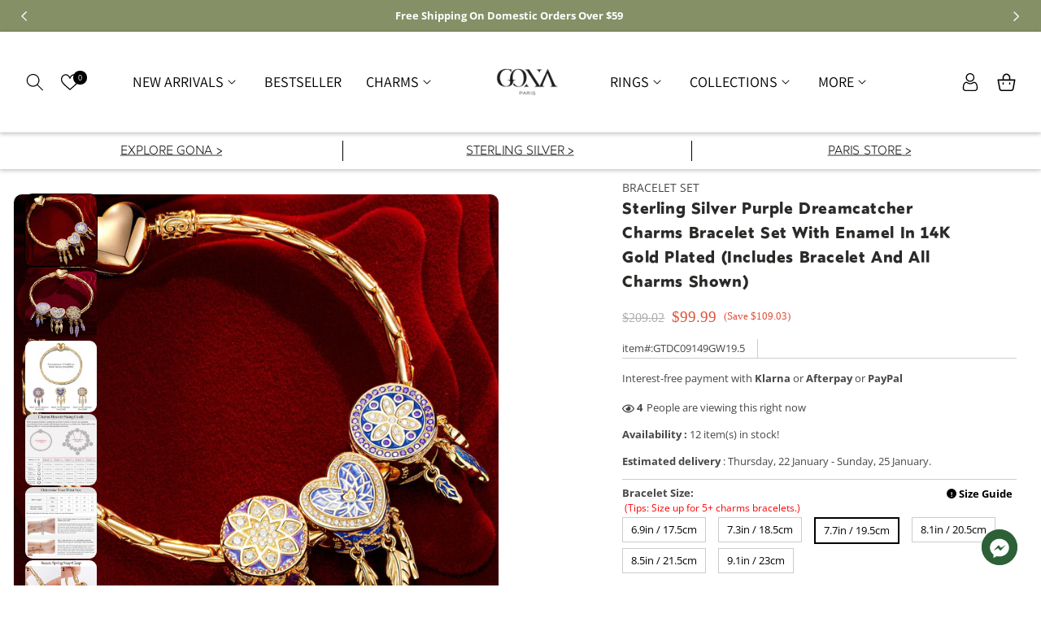

--- FILE ---
content_type: text/html; charset=utf-8
request_url: https://gona.com/products/gtdc09149gw19-5
body_size: 103133
content:
<!doctype html>
<html class="no-js" lang="en">
  <head><script>GSXMLHttpRequest = XMLHttpRequest;</script>

  <style>
  html.hide {
    display: none;
  }
</style>

<script>
  var is_deny_zh_ip = `1`;
  var writer_ip = `119.4.70.28,
171.223.63.175,
112.193.247.95,
119.4.149.30,
119.4.127.25,
222.212.115.106,
101.204.148.168,
223.104.87.171,
113.88.50.9`;
  if(is_deny_zh_ip == "1"){
    // document.addEventListener('DOMContentLoaded', async () => {
      
    // });
    valide_block_ip();
  }

  async function valide_block_ip(){
    const body = document.querySelector('html');
      try {
        const urlParams = new URLSearchParams(window.location.search);
        const ipOverride = urlParams.get('ip');
  
        const cookies = document.cookie.split('; ').reduce((acc, cookie) => {
          const [key, value] = cookie.split('=');
          acc[key] = value;
          return acc;
        }, {});
        const ipCountryCookie = cookies.ip_country;
  
        if (ipOverride === 'china') {
          document.cookie = 'ip_country=CN; path=/; max-age=2592000';
          if (body && body.classList.contains('hide')) {
            body.classList.remove('hide');
            console.log('URL contains ?ip=china. Cookie set and "hide" class removed.');
          }
          return;
        }
  
        if (ipCountryCookie === 'CN') {
          if (body && !body.classList.contains('hide')) {
            body.classList.remove('hide');
            console.log('Cookie ip_country=CN found. "hide" class removed.');
          }
          return;
        }
        
        const response = await fetch('https://get.geojs.io/v1/ip/geo.json');
        if (!response.ok) {
          throw new Error('Failed to fetch IP information');
        }
        const geoData = await response.json();
  
        const userIP = geoData.ip;
        const country = geoData.country_code;
  
        console.log('User IP:', userIP);
        console.log('User Country:', country);
        if (country === 'CN') {
          console.log('Please check your network');
          body.classList.add('hide');
          document.addEventListener('contextmenu', (e) => e.preventDefault());
          document.addEventListener('keydown', (e) => {
            if (e.key === 'F12' || (e.ctrlKey && e.shiftKey && e.key === 'I')) {
              e.preventDefault();
            }
          });

          if(writer_ip && writer_ip.includes(userIP)){
            body.classList.remove('hide');
          }
        } else {
          if (body && !body.classList.contains('hide')) {
            console.log('"hide" class removed from body.');
          }
        }
      } catch (error) {
        body.classList.remove('hide');
        console.error('Error fetching IP or handling redirection:', error);
      }
  }
</script>
  

    
<!-- starapps_core_start -->
<!-- This code is automatically managed by StarApps Studio -->
<!-- Please contact support@starapps.studio for any help -->
<!-- File location: snippets/starapps-core.liquid -->
<script type="text/javascript" src="https://assets-cdn.starapps.studio/apps/vsk/fanci-fashion/script-49771-1681269516.js?shop=fanci-fashion.myshopify.com" async></script>


<!-- VSK_PRE_APP_HIDE_CODE -->

<!-- VSK_PRE_APP_HIDE_CODE_END -->
    




<script type="application/json" sa-language-info="true" data-no-instant="true">{"current_language":"en", "default_language":"en", "money_format":"\u003cspan class=money\u003e${{amount}}\u003c\/span\u003e"}</script>

    

<script type="text/javascript" src="https://assets-cdn.starapps.studio/apps/vsk/fanci-fashion/data-1681269356.js?shop=fanci-fashion.myshopify.com" async></script>
<!-- starapps_core_end -->






    <meta charset="utf-8">
    <meta http-equiv="X-UA-Compatible" content="IE=edge">
    <meta content="yes" name="apple-mobile-web-app-capable">
    <meta name="viewport" content="width=device-width, user-scalable=no, initial-scale=1.0, maximum-scale=1.0, minimum-scale=1.0, viewport-fit=cover">
    <meta name="theme-color" content="">
    <link rel="canonical" href="https://gona.com/products/gtdc09149gw19-5">
    <link rel="preconnect" href="https://cdn.shopify.com" crossorigin>
    <link rel="preconnect" href="https://fonts.googleapis.com">
    <link rel="preconnect" href="https://fonts.gstatic.com" crossorigin><link rel="icon" type="image/png" href="//gona.com/cdn/shop/files/9-27_-2_1_0f08790d-a44d-45a2-8037-d612cca60f2c.png?crop=center&height=32&v=1738994240&width=32"><link rel="preconnect" href="https://fonts.shopifycdn.com" crossorigin><title>
      STERLING SILVER PURPLE DREAMCATCHER CHARMS BRACELET SET WITH ENAMEL IN
 &ndash; GONA</title>

    
      <meta name="description" content="Customer service: Committed to providing the best jewelry and the best services to every customer. We offer 30 Days No-Reason money-back guarantee return and 12 Months Manufacturer&#39;s Warranty. Enjoy fast delivery.">
    

    

<meta property="og:site_name" content="GONA">
<meta property="og:url" content="https://gona.com/products/gtdc09149gw19-5">
<meta property="og:title" content="Sterling Silver Purple Dreamcatcher Charms Bracelet Set With Enamel In">
<meta property="og:type" content="product">
<meta property="og:description" content="Customer service: Committed to providing the best jewelry and the best services to every customer. We offer 30 Days No-Reason money-back guarantee return and 12 Months Manufacturer&#39;s Warranty. Enjoy fast delivery."><meta property="og:image" content="http://gona.com/cdn/shop/files/GTDC09149GW-2-B_cc91c7ba-4b4e-478b-bd8d-4412e6b9938d.jpg?v=1706773616">
  <meta property="og:image:secure_url" content="https://gona.com/cdn/shop/files/GTDC09149GW-2-B_cc91c7ba-4b4e-478b-bd8d-4412e6b9938d.jpg?v=1706773616">
  <meta property="og:image:width" content="1600">
  <meta property="og:image:height" content="1600"><meta property="og:price:amount" content="99.99">
  <meta property="og:price:currency" content="USD"><meta name="twitter:card" content="summary_large_image">
<meta name="twitter:title" content="Sterling Silver Purple Dreamcatcher Charms Bracelet Set With Enamel In">
<meta name="twitter:description" content="Customer service: Committed to providing the best jewelry and the best services to every customer. We offer 30 Days No-Reason money-back guarantee return and 12 Months Manufacturer&#39;s Warranty. Enjoy fast delivery.">

    
    <script src="//gona.com/cdn/shop/t/118/assets/global.js?v=165270858581536319811764941853" defer="defer"></script>
<!--     <script src="https://cdn.jsdelivr.net/npm/lazysizes@5.3.2/lazysizes.min.js"></script> -->
    <script>window.performance && window.performance.mark && window.performance.mark('shopify.content_for_header.start');</script><meta name="facebook-domain-verification" content="jl4wmxo2tw1yrm49bgc0sr76j3hcbw">
<meta name="google-site-verification" content="IfktvujyK265IjTA3KlyMldjlrvWRA3Jm4KnTh9bYkU">
<meta id="shopify-digital-wallet" name="shopify-digital-wallet" content="/54920511688/digital_wallets/dialog">
<meta name="shopify-checkout-api-token" content="a8dacba707b65e183a3dcd7986c8a5b4">
<meta id="in-context-paypal-metadata" data-shop-id="54920511688" data-venmo-supported="false" data-environment="production" data-locale="en_US" data-paypal-v4="true" data-currency="USD">
<link rel="alternate" type="application/json+oembed" href="https://gona.com/products/gtdc09149gw19-5.oembed">
<script async="async" src="/checkouts/internal/preloads.js?locale=en-US"></script>
<script id="shopify-features" type="application/json">{"accessToken":"a8dacba707b65e183a3dcd7986c8a5b4","betas":["rich-media-storefront-analytics"],"domain":"gona.com","predictiveSearch":true,"shopId":54920511688,"locale":"en"}</script>
<script>var Shopify = Shopify || {};
Shopify.shop = "fanci-fashion.myshopify.com";
Shopify.locale = "en";
Shopify.currency = {"active":"USD","rate":"1.0"};
Shopify.country = "US";
Shopify.theme = {"name":"Copy of Gona jewelty theme master-cart","id":191229329753,"schema_name":"Dawn_Pandora_Jewellery","schema_version":"6.0.2","theme_store_id":null,"role":"main"};
Shopify.theme.handle = "null";
Shopify.theme.style = {"id":null,"handle":null};
Shopify.cdnHost = "gona.com/cdn";
Shopify.routes = Shopify.routes || {};
Shopify.routes.root = "/";</script>
<script type="module">!function(o){(o.Shopify=o.Shopify||{}).modules=!0}(window);</script>
<script>!function(o){function n(){var o=[];function n(){o.push(Array.prototype.slice.apply(arguments))}return n.q=o,n}var t=o.Shopify=o.Shopify||{};t.loadFeatures=n(),t.autoloadFeatures=n()}(window);</script>
<script id="shop-js-analytics" type="application/json">{"pageType":"product"}</script>
<script defer="defer" async type="module" src="//gona.com/cdn/shopifycloud/shop-js/modules/v2/client.init-shop-cart-sync_C5BV16lS.en.esm.js"></script>
<script defer="defer" async type="module" src="//gona.com/cdn/shopifycloud/shop-js/modules/v2/chunk.common_CygWptCX.esm.js"></script>
<script type="module">
  await import("//gona.com/cdn/shopifycloud/shop-js/modules/v2/client.init-shop-cart-sync_C5BV16lS.en.esm.js");
await import("//gona.com/cdn/shopifycloud/shop-js/modules/v2/chunk.common_CygWptCX.esm.js");

  window.Shopify.SignInWithShop?.initShopCartSync?.({"fedCMEnabled":true,"windoidEnabled":true});

</script>
<script>(function() {
  var isLoaded = false;
  function asyncLoad() {
    if (isLoaded) return;
    isLoaded = true;
    var urls = ["https:\/\/swift.perfectapps.io\/store\/assets\/dist\/js\/main.min.js?v=1_1627464588\u0026shop=fanci-fashion.myshopify.com","https:\/\/loox.io\/widget\/EJWvTgKqZi\/loox.1632650765141.js?shop=fanci-fashion.myshopify.com","https:\/\/sdks.automizely.com\/conversions\/v1\/conversions.js?app_connection_id=a04dbb94bce9475796b41b393de095b5\u0026mapped_org_id=3d849fa0e5a5e729b661b60de56a2ee6_v1\u0026shop=fanci-fashion.myshopify.com","https:\/\/cdn-app.cart-bot.net\/public\/js\/append.js?shop=fanci-fashion.myshopify.com","https:\/\/mds.oceanpayment.com\/assets\/shopifylogo\/visa,mastercard,maestro,jcb,american_express,diners_club,discover.js?shop=fanci-fashion.myshopify.com","https:\/\/cdn.nfcube.com\/instafeed-68d8d534ee8b3e5f4bbc5d58c0502d9d.js?shop=fanci-fashion.myshopify.com"];
    for (var i = 0; i < urls.length; i++) {
      var s = document.createElement('script');
      s.type = 'text/javascript';
      s.async = true;
      s.src = urls[i];
      var x = document.getElementsByTagName('script')[0];
      x.parentNode.insertBefore(s, x);
    }
  };
  if(window.attachEvent) {
    window.attachEvent('onload', asyncLoad);
  } else {
    window.addEventListener('load', asyncLoad, false);
  }
})();</script>
<script id="__st">var __st={"a":54920511688,"offset":-18000,"reqid":"086c0272-c5b5-47a3-adeb-eb0dd595829b-1768625177","pageurl":"gona.com\/products\/gtdc09149gw19-5","u":"6f24da62cf65","p":"product","rtyp":"product","rid":8622236893529};</script>
<script>window.ShopifyPaypalV4VisibilityTracking = true;</script>
<script id="form-persister">!function(){'use strict';const t='contact',e='new_comment',n=[[t,t],['blogs',e],['comments',e],[t,'customer']],o='password',r='form_key',c=['recaptcha-v3-token','g-recaptcha-response','h-captcha-response',o],s=()=>{try{return window.sessionStorage}catch{return}},i='__shopify_v',u=t=>t.elements[r],a=function(){const t=[...n].map((([t,e])=>`form[action*='/${t}']:not([data-nocaptcha='true']) input[name='form_type'][value='${e}']`)).join(',');var e;return e=t,()=>e?[...document.querySelectorAll(e)].map((t=>t.form)):[]}();function m(t){const e=u(t);a().includes(t)&&(!e||!e.value)&&function(t){try{if(!s())return;!function(t){const e=s();if(!e)return;const n=u(t);if(!n)return;const o=n.value;o&&e.removeItem(o)}(t);const e=Array.from(Array(32),(()=>Math.random().toString(36)[2])).join('');!function(t,e){u(t)||t.append(Object.assign(document.createElement('input'),{type:'hidden',name:r})),t.elements[r].value=e}(t,e),function(t,e){const n=s();if(!n)return;const r=[...t.querySelectorAll(`input[type='${o}']`)].map((({name:t})=>t)),u=[...c,...r],a={};for(const[o,c]of new FormData(t).entries())u.includes(o)||(a[o]=c);n.setItem(e,JSON.stringify({[i]:1,action:t.action,data:a}))}(t,e)}catch(e){console.error('failed to persist form',e)}}(t)}const f=t=>{if('true'===t.dataset.persistBound)return;const e=function(t,e){const n=function(t){return'function'==typeof t.submit?t.submit:HTMLFormElement.prototype.submit}(t).bind(t);return function(){let t;return()=>{t||(t=!0,(()=>{try{e(),n()}catch(t){(t=>{console.error('form submit failed',t)})(t)}})(),setTimeout((()=>t=!1),250))}}()}(t,(()=>{m(t)}));!function(t,e){if('function'==typeof t.submit&&'function'==typeof e)try{t.submit=e}catch{}}(t,e),t.addEventListener('submit',(t=>{t.preventDefault(),e()})),t.dataset.persistBound='true'};!function(){function t(t){const e=(t=>{const e=t.target;return e instanceof HTMLFormElement?e:e&&e.form})(t);e&&m(e)}document.addEventListener('submit',t),document.addEventListener('DOMContentLoaded',(()=>{const e=a();for(const t of e)f(t);var n;n=document.body,new window.MutationObserver((t=>{for(const e of t)if('childList'===e.type&&e.addedNodes.length)for(const t of e.addedNodes)1===t.nodeType&&'FORM'===t.tagName&&a().includes(t)&&f(t)})).observe(n,{childList:!0,subtree:!0,attributes:!1}),document.removeEventListener('submit',t)}))}()}();</script>
<script integrity="sha256-4kQ18oKyAcykRKYeNunJcIwy7WH5gtpwJnB7kiuLZ1E=" data-source-attribution="shopify.loadfeatures" defer="defer" src="//gona.com/cdn/shopifycloud/storefront/assets/storefront/load_feature-a0a9edcb.js" crossorigin="anonymous"></script>
<script data-source-attribution="shopify.dynamic_checkout.dynamic.init">var Shopify=Shopify||{};Shopify.PaymentButton=Shopify.PaymentButton||{isStorefrontPortableWallets:!0,init:function(){window.Shopify.PaymentButton.init=function(){};var t=document.createElement("script");t.src="https://gona.com/cdn/shopifycloud/portable-wallets/latest/portable-wallets.en.js",t.type="module",document.head.appendChild(t)}};
</script>
<script data-source-attribution="shopify.dynamic_checkout.buyer_consent">
  function portableWalletsHideBuyerConsent(e){var t=document.getElementById("shopify-buyer-consent"),n=document.getElementById("shopify-subscription-policy-button");t&&n&&(t.classList.add("hidden"),t.setAttribute("aria-hidden","true"),n.removeEventListener("click",e))}function portableWalletsShowBuyerConsent(e){var t=document.getElementById("shopify-buyer-consent"),n=document.getElementById("shopify-subscription-policy-button");t&&n&&(t.classList.remove("hidden"),t.removeAttribute("aria-hidden"),n.addEventListener("click",e))}window.Shopify?.PaymentButton&&(window.Shopify.PaymentButton.hideBuyerConsent=portableWalletsHideBuyerConsent,window.Shopify.PaymentButton.showBuyerConsent=portableWalletsShowBuyerConsent);
</script>
<script data-source-attribution="shopify.dynamic_checkout.cart.bootstrap">document.addEventListener("DOMContentLoaded",(function(){function t(){return document.querySelector("shopify-accelerated-checkout-cart, shopify-accelerated-checkout")}if(t())Shopify.PaymentButton.init();else{new MutationObserver((function(e,n){t()&&(Shopify.PaymentButton.init(),n.disconnect())})).observe(document.body,{childList:!0,subtree:!0})}}));
</script>
<link id="shopify-accelerated-checkout-styles" rel="stylesheet" media="screen" href="https://gona.com/cdn/shopifycloud/portable-wallets/latest/accelerated-checkout-backwards-compat.css" crossorigin="anonymous">
<style id="shopify-accelerated-checkout-cart">
        #shopify-buyer-consent {
  margin-top: 1em;
  display: inline-block;
  width: 100%;
}

#shopify-buyer-consent.hidden {
  display: none;
}

#shopify-subscription-policy-button {
  background: none;
  border: none;
  padding: 0;
  text-decoration: underline;
  font-size: inherit;
  cursor: pointer;
}

#shopify-subscription-policy-button::before {
  box-shadow: none;
}

      </style>
<script id="sections-script" data-sections="header,footer" defer="defer" src="//gona.com/cdn/shop/t/118/compiled_assets/scripts.js?v=154937"></script>
<script>window.performance && window.performance.mark && window.performance.mark('shopify.content_for_header.end');</script>


    <link  rel="preload" href="https://fonts.googleapis.com/css2?family=Philosopher:ital,wght@0,400;0,700;1,400;1,700&display=swap" rel="stylesheet">
    
    <style>
        -webkit-text-size-adjust: none;
    </style>

    <style data-shopify>
      @font-face {
  font-family: "Open Sans";
  font-weight: 400;
  font-style: normal;
  font-display: swap;
  src: url("//gona.com/cdn/fonts/open_sans/opensans_n4.c32e4d4eca5273f6d4ee95ddf54b5bbb75fc9b61.woff2") format("woff2"),
       url("//gona.com/cdn/fonts/open_sans/opensans_n4.5f3406f8d94162b37bfa232b486ac93ee892406d.woff") format("woff");
}

      @font-face {
  font-family: "Open Sans";
  font-weight: 700;
  font-style: normal;
  font-display: swap;
  src: url("//gona.com/cdn/fonts/open_sans/opensans_n7.a9393be1574ea8606c68f4441806b2711d0d13e4.woff2") format("woff2"),
       url("//gona.com/cdn/fonts/open_sans/opensans_n7.7b8af34a6ebf52beb1a4c1d8c73ad6910ec2e553.woff") format("woff");
}

      @font-face {
  font-family: "Open Sans";
  font-weight: 400;
  font-style: italic;
  font-display: swap;
  src: url("//gona.com/cdn/fonts/open_sans/opensans_i4.6f1d45f7a46916cc95c694aab32ecbf7509cbf33.woff2") format("woff2"),
       url("//gona.com/cdn/fonts/open_sans/opensans_i4.4efaa52d5a57aa9a57c1556cc2b7465d18839daa.woff") format("woff");
}

      @font-face {
  font-family: "Open Sans";
  font-weight: 700;
  font-style: italic;
  font-display: swap;
  src: url("//gona.com/cdn/fonts/open_sans/opensans_i7.916ced2e2ce15f7fcd95d196601a15e7b89ee9a4.woff2") format("woff2"),
       url("//gona.com/cdn/fonts/open_sans/opensans_i7.99a9cff8c86ea65461de497ade3d515a98f8b32a.woff") format("woff");
}

      @font-face {
  font-family: Assistant;
  font-weight: 400;
  font-style: normal;
  font-display: swap;
  src: url("//gona.com/cdn/fonts/assistant/assistant_n4.9120912a469cad1cc292572851508ca49d12e768.woff2") format("woff2"),
       url("//gona.com/cdn/fonts/assistant/assistant_n4.6e9875ce64e0fefcd3f4446b7ec9036b3ddd2985.woff") format("woff");
}


      :root {
        --font-body-family: "Open Sans", sans-serif;
        --font-body-style: normal;
        --font-body-weight: 400;
        --font-body-weight-bold: 700;

        --font-heading-family: Assistant, sans-serif;
        --font-heading-style: normal;
        --font-heading-weight: 400;

        --font-body-scale: 1.0;
        --font-heading-scale: 1.0;

        --color-base-text: 71, 71, 71;
        --color-shadow: 71, 71, 71;
        --color-base-background-1: 255, 255, 255;
        --color-base-background-2: 245, 245, 245;
        --color-base-solid-button-labels: 255, 255, 255;
        --color-base-outline-button-labels: 18, 18, 18;
        --color-base-accent-1: 0, 0, 0;
        --color-base-accent-2: 4, 75, 97;
        --payment-terms-background-color: #ffffff;
         
        --color-base-button-text-hover: #FFFFFF;
        --color-base-button-background-hover: #000;

        --gradient-base-background-1: #ffffff;
        --gradient-base-background-2: #f5f5f5;
        --gradient-base-accent-1: #000000;
        --gradient-base-accent-2: #044b61;

        --media-padding: px;
        --media-border-opacity: 0.05;
        --media-border-width: 1px;
        --media-radius: 10px;
        --media-shadow-opacity: 0.0;
        --media-shadow-horizontal-offset: 0px;
        --media-shadow-vertical-offset: 4px;
        --media-shadow-blur-radius: 5px;
        --media-shadow-visible: 0;

        --page-width: 150rem;
        --page-width-margin: 0rem;

        --card-image-padding: 0.0rem;
        --card-corner-radius: 1.0rem;
        --card-text-alignment: left;
        --card-border-width: 0.0rem;
        --card-border-opacity: 0.1;
        --card-shadow-opacity: 0.0;
        --card-shadow-visible: 0;
        --card-shadow-horizontal-offset: 0.0rem;
        --card-shadow-vertical-offset: 0.4rem;
        --card-shadow-blur-radius: 0.5rem;

        --badge-corner-radius: 4.0rem;

        --popup-border-width: 1px;
        --popup-border-opacity: 0.1;
        --popup-corner-radius: 0px;
        --popup-shadow-opacity: 0.0;
        --popup-shadow-horizontal-offset: 0px;
        --popup-shadow-vertical-offset: 4px;
        --popup-shadow-blur-radius: 5px;

        --drawer-border-width: 1px;
        --drawer-border-opacity: 0.1;
        --drawer-shadow-opacity: 0.0;
        --drawer-shadow-horizontal-offset: 0px;
        --drawer-shadow-vertical-offset: 4px;
        --drawer-shadow-blur-radius: 5px;

        --spacing-sections-desktop: 0px;
        --spacing-sections-mobile: 0px;

        --grid-desktop-vertical-spacing: 28px;
        --grid-desktop-horizontal-spacing: 28px;
        --grid-mobile-vertical-spacing: 14px;
        --grid-mobile-horizontal-spacing: 14px;

        --text-boxes-border-opacity: 0.1;
        --text-boxes-border-width: 0px;
        --text-boxes-radius: 0px;
        --text-boxes-shadow-opacity: 0.0;
        --text-boxes-shadow-visible: 0;
        --text-boxes-shadow-horizontal-offset: 0px;
        --text-boxes-shadow-vertical-offset: 4px;
        --text-boxes-shadow-blur-radius: 5px;

        --buttons-radius: 40px;
        --buttons-radius-outset: 41px;
        --buttons-border-width: 1px;
        --buttons-border-opacity: 1.0;
        --buttons-shadow-opacity: 0.0;
        --buttons-shadow-visible: 0;
        --buttons-shadow-horizontal-offset: 0px;
        --buttons-shadow-vertical-offset: 4px;
        --buttons-shadow-blur-radius: 5px;
        --buttons-border-offset: 0.3px;

        --inputs-radius: 40px;
        --inputs-border-width: 1px;
        --inputs-border-opacity: 0.55;
        --inputs-shadow-opacity: 0.0;
        --inputs-shadow-horizontal-offset: 0px;
        --inputs-margin-offset: 0px;
        --inputs-shadow-vertical-offset: 4px;
        --inputs-shadow-blur-radius: 5px;
        --inputs-radius-outset: 41px;

        --variant-pills-radius: 40px;
        --variant-pills-border-width: 1px;
        --variant-pills-border-opacity: 0.55;
        --variant-pills-shadow-opacity: 0.0;
        --variant-pills-shadow-horizontal-offset: 0px;
        --variant-pills-shadow-vertical-offset: 4px;
        --variant-pills-shadow-blur-radius: 5px;
      }

      *,
      *::before,
      *::after {
        box-sizing: inherit;
      }

      html {
        box-sizing: border-box;
        font-size: calc(var(--font-body-scale) * 62.5%);
        height: 100%;
      }

      body {
        display: grid;
        grid-template-rows: auto auto 1fr auto;
        grid-template-columns: 100%;
        min-height: 100%;
        margin: 0;
        font-size: 1.4rem;
        letter-spacing: 0;
        line-height: calc(1 + 0.8 / var(--font-body-scale));
        font-family: var(--font-body-family);
        font-style: var(--font-body-style);
        font-weight: var(--font-body-weight);
        color: rgb(var(--color-base-text));
      }

      @media screen and (min-width: 750px) {
        body {
          font-size: 1.4rem;
        }
      }

      #template--16669805281522__165666889162d379a4 .slider__slide {
        border:1px solid #ccc!important;
      }
      #template--16669805281522__165666889162d379a4 .slider__slide .card-information {
        padding:0 15px!important;
      }
    </style>

    <link href="//gona.com/cdn/shop/t/118/assets/base.css?v=68082742827288058401764941853" rel="stylesheet" type="text/css" media="all" />


  

   
<link rel="preload" as="font" href="//gona.com/cdn/fonts/open_sans/opensans_n4.c32e4d4eca5273f6d4ee95ddf54b5bbb75fc9b61.woff2" type="font/woff2" crossorigin><link rel="preload" as="font" href="//gona.com/cdn/fonts/assistant/assistant_n4.9120912a469cad1cc292572851508ca49d12e768.woff2" type="font/woff2" crossorigin><script>document.documentElement.className = document.documentElement.className.replace('no-js', 'js');
    if (Shopify.designMode) {
      document.documentElement.classList.add('shopify-design-mode');
    }
    </script>
    <script src="//gona.com/cdn/shop/t/118/assets/jquery.min.js?v=115860211936397945481764941853"></script>
  
	<script>var loox_global_hash = '1768581650804';</script><style>.loox-reviews-default { max-width: 1200px; margin: 0 auto; }.loox-rating .loox-icon { color:#fbcd0a; }
:root { --lxs-rating-icon-color: #fbcd0a; }</style>

 <script>
 let ps_apiURI = "https://swift-api.perfectapps.io/api";
 let ps_storeUrl = "https://swift.perfectapps.io";
 let ps_productId = "8622236893529";
 </script> 
  
  

  <script>document.querySelector("head > title").innerHTML="GONA - Fine Jewelry - Sterling Silver Charms - Paris";</script>

 <script>window.__discountzMetafields = {};</script><style>.discountz-skeleton{background-color:#dddbdd;border-radius:4px;height:100%;overflow:hidden;position:relative}.discountz-skeleton:after{-webkit-animation:shimmer 2s infinite;animation:shimmer 2s infinite;background-image:-webkit-linear-gradient(0deg,hsla(0,0%,100%,0),hsla(0,0%,100%,.2) 20%,hsla(0,0%,100%,.5) 60%,hsla(0,0%,100%,0));background-image:linear-gradient(90deg,hsla(0,0%,100%,0),hsla(0,0%,100%,.2) 20%,hsla(0,0%,100%,.5) 60%,hsla(0,0%,100%,0));bottom:0;content:"";left:0;position:absolute;right:0;top:0;-webkit-transform:translateX(-100%);-ms-transform:translateX(-100%);transform:translateX(-100%)}@-webkit-keyframes shimmer{to{-webkit-transform:translateX(100%);transform:translateX(100%)}}@keyframes shimmer{to{-webkit-transform:translateX(100%);transform:translateX(100%)}}.discountz-loading{display:flex;height:40px;margin-left:auto;max-width:350px;width:100%}.discountz-loading__input{margin-right:8px;width:75%}.discountz-loading__submit{width:25%}</style><script>(()=>{var t={2941:(t,r,e)=>{var n=e(416),o=e(744);t.exports=function(t){if(n(t))return t;throw TypeError(o(t)+" is not a function")}},5058:(t,r,e)=>{var n=e(416);t.exports=function(t){if("object"==typeof t||n(t))return t;throw TypeError("Can't set "+String(t)+" as a prototype")}},2004:(t,r,e)=>{var n=e(136),o=e(5675),i=e(1651),a=n("unscopables"),c=Array.prototype;null==c[a]&&i.f(c,a,{configurable:!0,value:o(null)}),t.exports=function(t){c[a][t]=!0}},4931:(t,r,e)=>{var n=e(7708);t.exports=function(t){if(n(t))return t;throw TypeError(String(t)+" is not an object")}},3373:(t,r,e)=>{var n=e(6099),o=e(9194),i=e(8623),a=function(t){return function(r,e,a){var c,u=n(r),s=i(u),l=o(a,s);if(t&&e!=e){for(;s>l;)if((c=u[l++])!=c)return!0}else for(;s>l;l++)if((t||l in u)&&u[l]===e)return t||l||0;return!t&&-1}};t.exports={includes:a(!0),indexOf:a(!1)}},4196:t=>{var r={}.toString;t.exports=function(t){return r.call(t).slice(8,-1)}},8088:(t,r,e)=>{var n=e(1127),o=e(7925),i=e(2847),a=e(1651);t.exports=function(t,r){for(var e=o(r),c=a.f,u=i.f,s=0;s<e.length;s++){var l=e[s];n(t,l)||c(t,l,u(r,l))}}},8352:(t,r,e)=>{var n=e(5669);t.exports=!n((function(){function t(){}return t.prototype.constructor=null,Object.getPrototypeOf(new t)!==t.prototype}))},8604:(t,r,e)=>{"use strict";var n=e(4652).IteratorPrototype,o=e(5675),i=e(9579),a=e(5599),c=e(6533),u=function(){return this};t.exports=function(t,r,e){var s=r+" Iterator";return t.prototype=o(n,{next:i(1,e)}),a(t,s,!1,!0),c[s]=u,t}},2487:(t,r,e)=>{var n=e(9310),o=e(1651),i=e(9579);t.exports=n?function(t,r,e){return o.f(t,r,i(1,e))}:function(t,r,e){return t[r]=e,t}},9579:t=>{t.exports=function(t,r){return{enumerable:!(1&t),configurable:!(2&t),writable:!(4&t),value:r}}},9447:(t,r,e)=>{"use strict";var n=e(7506),o=e(366),i=e(5361),a=e(416),c=e(8604),u=e(6065),s=e(7343),l=e(5599),p=e(2487),f=e(3259),v=e(136),d=e(6533),y=e(4652),m=i.PROPER,h=i.CONFIGURABLE,g=y.IteratorPrototype,b=y.BUGGY_SAFARI_ITERATORS,x=v("iterator"),O="keys",S="values",w="entries",j=function(){return this};t.exports=function(t,r,e,i,v,y,_){c(e,r,i);var L,T,E,P=function(t){if(t===v&&C)return C;if(!b&&t in M)return M[t];switch(t){case O:case S:case w:return function(){return new e(this,t)}}return function(){return new e(this)}},I=r+" Iterator",A=!1,M=t.prototype,k=M[x]||M["@@iterator"]||v&&M[v],C=!b&&k||P(v),R="Array"==r&&M.entries||k;if(R&&(L=u(R.call(new t)))!==Object.prototype&&L.next&&(o||u(L)===g||(s?s(L,g):a(L[x])||f(L,x,j)),l(L,I,!0,!0),o&&(d[I]=j)),m&&v==S&&k&&k.name!==S&&(!o&&h?p(M,"name",S):(A=!0,C=function(){return k.call(this)})),v)if(T={values:P(S),keys:y?C:P(O),entries:P(w)},_)for(E in T)(b||A||!(E in M))&&f(M,E,T[E]);else n({target:r,proto:!0,forced:b||A},T);return o&&!_||M[x]===C||f(M,x,C,{name:v}),d[r]=C,T}},9310:(t,r,e)=>{var n=e(5669);t.exports=!n((function(){return 7!=Object.defineProperty({},1,{get:function(){return 7}})[1]}))},3766:(t,r,e)=>{var n=e(6021),o=e(7708),i=n.document,a=o(i)&&o(i.createElement);t.exports=function(t){return a?i.createElement(t):{}}},9354:t=>{t.exports={CSSRuleList:0,CSSStyleDeclaration:0,CSSValueList:0,ClientRectList:0,DOMRectList:0,DOMStringList:0,DOMTokenList:1,DataTransferItemList:0,FileList:0,HTMLAllCollection:0,HTMLCollection:0,HTMLFormElement:0,HTMLSelectElement:0,MediaList:0,MimeTypeArray:0,NamedNodeMap:0,NodeList:1,PaintRequestList:0,Plugin:0,PluginArray:0,SVGLengthList:0,SVGNumberList:0,SVGPathSegList:0,SVGPointList:0,SVGStringList:0,SVGTransformList:0,SourceBufferList:0,StyleSheetList:0,TextTrackCueList:0,TextTrackList:0,TouchList:0}},7310:(t,r,e)=>{var n=e(3766)("span").classList,o=n&&n.constructor&&n.constructor.prototype;t.exports=o===Object.prototype?void 0:o},8329:(t,r,e)=>{var n=e(4294);t.exports=n("navigator","userAgent")||""},2781:(t,r,e)=>{var n,o,i=e(6021),a=e(8329),c=i.process,u=i.Deno,s=c&&c.versions||u&&u.version,l=s&&s.v8;l?o=(n=l.split("."))[0]<4?1:n[0]+n[1]:a&&(!(n=a.match(/Edge\/(\d+)/))||n[1]>=74)&&(n=a.match(/Chrome\/(\d+)/))&&(o=n[1]),t.exports=o&&+o},6362:t=>{t.exports=["constructor","hasOwnProperty","isPrototypeOf","propertyIsEnumerable","toLocaleString","toString","valueOf"]},7506:(t,r,e)=>{var n=e(6021),o=e(2847).f,i=e(2487),a=e(3259),c=e(5794),u=e(8088),s=e(837);t.exports=function(t,r){var e,l,p,f,v,d=t.target,y=t.global,m=t.stat;if(e=y?n:m?n[d]||c(d,{}):(n[d]||{}).prototype)for(l in r){if(f=r[l],p=t.noTargetGet?(v=o(e,l))&&v.value:e[l],!s(y?l:d+(m?".":"#")+l,t.forced)&&void 0!==p){if(typeof f==typeof p)continue;u(f,p)}(t.sham||p&&p.sham)&&i(f,"sham",!0),a(e,l,f,t)}}},5669:t=>{t.exports=function(t){try{return!!t()}catch(t){return!0}}},5361:(t,r,e)=>{var n=e(9310),o=e(1127),i=Function.prototype,a=n&&Object.getOwnPropertyDescriptor,c=o(i,"name"),u=c&&"something"===function(){}.name,s=c&&(!n||n&&a(i,"name").configurable);t.exports={EXISTS:c,PROPER:u,CONFIGURABLE:s}},4294:(t,r,e)=>{var n=e(6021),o=e(416),i=function(t){return o(t)?t:void 0};t.exports=function(t,r){return arguments.length<2?i(n[t]):n[t]&&n[t][r]}},5518:(t,r,e)=>{var n=e(2941);t.exports=function(t,r){var e=t[r];return null==e?void 0:n(e)}},6021:(t,r,e)=>{var n=function(t){return t&&t.Math==Math&&t};t.exports=n("object"==typeof globalThis&&globalThis)||n("object"==typeof window&&window)||n("object"==typeof self&&self)||n("object"==typeof e.g&&e.g)||function(){return this}()||Function("return this")()},1127:(t,r,e)=>{var n=e(2526),o={}.hasOwnProperty;t.exports=Object.hasOwn||function(t,r){return o.call(n(t),r)}},4159:t=>{t.exports={}},4559:(t,r,e)=>{var n=e(4294);t.exports=n("document","documentElement")},5350:(t,r,e)=>{var n=e(9310),o=e(5669),i=e(3766);t.exports=!n&&!o((function(){return 7!=Object.defineProperty(i("div"),"a",{get:function(){return 7}}).a}))},8457:(t,r,e)=>{var n=e(5669),o=e(4196),i="".split;t.exports=n((function(){return!Object("z").propertyIsEnumerable(0)}))?function(t){return"String"==o(t)?i.call(t,""):Object(t)}:Object},5985:(t,r,e)=>{var n=e(416),o=e(6166),i=Function.toString;n(o.inspectSource)||(o.inspectSource=function(t){return i.call(t)}),t.exports=o.inspectSource},6518:(t,r,e)=>{var n,o,i,a=e(4866),c=e(6021),u=e(7708),s=e(2487),l=e(1127),p=e(6166),f=e(7202),v=e(4159),d="Object already initialized",y=c.WeakMap;if(a||p.state){var m=p.state||(p.state=new y),h=m.get,g=m.has,b=m.set;n=function(t,r){if(g.call(m,t))throw new TypeError(d);return r.facade=t,b.call(m,t,r),r},o=function(t){return h.call(m,t)||{}},i=function(t){return g.call(m,t)}}else{var x=f("state");v[x]=!0,n=function(t,r){if(l(t,x))throw new TypeError(d);return r.facade=t,s(t,x,r),r},o=function(t){return l(t,x)?t[x]:{}},i=function(t){return l(t,x)}}t.exports={set:n,get:o,has:i,enforce:function(t){return i(t)?o(t):n(t,{})},getterFor:function(t){return function(r){var e;if(!u(r)||(e=o(r)).type!==t)throw TypeError("Incompatible receiver, "+t+" required");return e}}}},416:t=>{t.exports=function(t){return"function"==typeof t}},837:(t,r,e)=>{var n=e(5669),o=e(416),i=/#|\.prototype\./,a=function(t,r){var e=u[c(t)];return e==l||e!=s&&(o(r)?n(r):!!r)},c=a.normalize=function(t){return String(t).replace(i,".").toLowerCase()},u=a.data={},s=a.NATIVE="N",l=a.POLYFILL="P";t.exports=a},7708:(t,r,e)=>{var n=e(416);t.exports=function(t){return"object"==typeof t?null!==t:n(t)}},366:t=>{t.exports=!1},346:(t,r,e)=>{var n=e(416),o=e(4294),i=e(5751);t.exports=i?function(t){return"symbol"==typeof t}:function(t){var r=o("Symbol");return n(r)&&Object(t)instanceof r}},4652:(t,r,e)=>{"use strict";var n,o,i,a=e(5669),c=e(416),u=e(5675),s=e(6065),l=e(3259),p=e(136),f=e(366),v=p("iterator"),d=!1;[].keys&&("next"in(i=[].keys())?(o=s(s(i)))!==Object.prototype&&(n=o):d=!0),null==n||a((function(){var t={};return n[v].call(t)!==t}))?n={}:f&&(n=u(n)),c(n[v])||l(n,v,(function(){return this})),t.exports={IteratorPrototype:n,BUGGY_SAFARI_ITERATORS:d}},6533:t=>{t.exports={}},8623:(t,r,e)=>{var n=e(108);t.exports=function(t){return n(t.length)}},3852:(t,r,e)=>{var n=e(2781),o=e(5669);t.exports=!!Object.getOwnPropertySymbols&&!o((function(){var t=Symbol();return!String(t)||!(Object(t)instanceof Symbol)||!Symbol.sham&&n&&n<41}))},4866:(t,r,e)=>{var n=e(6021),o=e(416),i=e(5985),a=n.WeakMap;t.exports=o(a)&&/native code/.test(i(a))},5675:(t,r,e)=>{var n,o=e(4931),i=e(6330),a=e(6362),c=e(4159),u=e(4559),s=e(3766),l=e(7202)("IE_PROTO"),p=function(){},f=function(t){return"<script>"+t+"<\/script>"},v=function(t){t.write(f("")),t.close();var r=t.parentWindow.Object;return t=null,r},d=function(){try{n=new ActiveXObject("htmlfile")}catch(t){}var t,r;d="undefined"!=typeof document?document.domain&&n?v(n):((r=s("iframe")).style.display="none",u.appendChild(r),r.src=String("javascript:"),(t=r.contentWindow.document).open(),t.write(f("document.F=Object")),t.close(),t.F):v(n);for(var e=a.length;e--;)delete d.prototype[a[e]];return d()};c[l]=!0,t.exports=Object.create||function(t,r){var e;return null!==t?(p.prototype=o(t),e=new p,p.prototype=null,e[l]=t):e=d(),void 0===r?e:i(e,r)}},6330:(t,r,e)=>{var n=e(9310),o=e(1651),i=e(4931),a=e(6699);t.exports=n?Object.defineProperties:function(t,r){i(t);for(var e,n=a(r),c=n.length,u=0;c>u;)o.f(t,e=n[u++],r[e]);return t}},1651:(t,r,e)=>{var n=e(9310),o=e(5350),i=e(4931),a=e(9749),c=Object.defineProperty;r.f=n?c:function(t,r,e){if(i(t),r=a(r),i(e),o)try{return c(t,r,e)}catch(t){}if("get"in e||"set"in e)throw TypeError("Accessors not supported");return"value"in e&&(t[r]=e.value),t}},2847:(t,r,e)=>{var n=e(9310),o=e(858),i=e(9579),a=e(6099),c=e(9749),u=e(1127),s=e(5350),l=Object.getOwnPropertyDescriptor;r.f=n?l:function(t,r){if(t=a(t),r=c(r),s)try{return l(t,r)}catch(t){}if(u(t,r))return i(!o.f.call(t,r),t[r])}},928:(t,r,e)=>{var n=e(1116),o=e(6362).concat("length","prototype");r.f=Object.getOwnPropertyNames||function(t){return n(t,o)}},7238:(t,r)=>{r.f=Object.getOwnPropertySymbols},6065:(t,r,e)=>{var n=e(1127),o=e(416),i=e(2526),a=e(7202),c=e(8352),u=a("IE_PROTO"),s=Object.prototype;t.exports=c?Object.getPrototypeOf:function(t){var r=i(t);if(n(r,u))return r[u];var e=r.constructor;return o(e)&&r instanceof e?e.prototype:r instanceof Object?s:null}},1116:(t,r,e)=>{var n=e(1127),o=e(6099),i=e(3373).indexOf,a=e(4159);t.exports=function(t,r){var e,c=o(t),u=0,s=[];for(e in c)!n(a,e)&&n(c,e)&&s.push(e);for(;r.length>u;)n(c,e=r[u++])&&(~i(s,e)||s.push(e));return s}},6699:(t,r,e)=>{var n=e(1116),o=e(6362);t.exports=Object.keys||function(t){return n(t,o)}},858:(t,r)=>{"use strict";var e={}.propertyIsEnumerable,n=Object.getOwnPropertyDescriptor,o=n&&!e.call({1:2},1);r.f=o?function(t){var r=n(this,t);return!!r&&r.enumerable}:e},7343:(t,r,e)=>{var n=e(4931),o=e(5058);t.exports=Object.setPrototypeOf||("__proto__"in{}?function(){var t,r=!1,e={};try{(t=Object.getOwnPropertyDescriptor(Object.prototype,"__proto__").set).call(e,[]),r=e instanceof Array}catch(t){}return function(e,i){return n(e),o(i),r?t.call(e,i):e.__proto__=i,e}}():void 0)},5431:(t,r,e)=>{var n=e(416),o=e(7708);t.exports=function(t,r){var e,i;if("string"===r&&n(e=t.toString)&&!o(i=e.call(t)))return i;if(n(e=t.valueOf)&&!o(i=e.call(t)))return i;if("string"!==r&&n(e=t.toString)&&!o(i=e.call(t)))return i;throw TypeError("Can't convert object to primitive value")}},7925:(t,r,e)=>{var n=e(4294),o=e(928),i=e(7238),a=e(4931);t.exports=n("Reflect","ownKeys")||function(t){var r=o.f(a(t)),e=i.f;return e?r.concat(e(t)):r}},3259:(t,r,e)=>{var n=e(6021),o=e(416),i=e(1127),a=e(2487),c=e(5794),u=e(5985),s=e(6518),l=e(5361).CONFIGURABLE,p=s.get,f=s.enforce,v=String(String).split("String");(t.exports=function(t,r,e,u){var s,p=!!u&&!!u.unsafe,d=!!u&&!!u.enumerable,y=!!u&&!!u.noTargetGet,m=u&&void 0!==u.name?u.name:r;o(e)&&("Symbol("===String(m).slice(0,7)&&(m="["+String(m).replace(/^Symbol\(([^)]*)\)/,"$1")+"]"),(!i(e,"name")||l&&e.name!==m)&&a(e,"name",m),(s=f(e)).source||(s.source=v.join("string"==typeof m?m:""))),t!==n?(p?!y&&t[r]&&(d=!0):delete t[r],d?t[r]=e:a(t,r,e)):d?t[r]=e:c(r,e)})(Function.prototype,"toString",(function(){return o(this)&&p(this).source||u(this)}))},5968:t=>{t.exports=function(t){if(null==t)throw TypeError("Can't call method on "+t);return t}},5794:(t,r,e)=>{var n=e(6021);t.exports=function(t,r){try{Object.defineProperty(n,t,{value:r,configurable:!0,writable:!0})}catch(e){n[t]=r}return r}},5599:(t,r,e)=>{var n=e(1651).f,o=e(1127),i=e(136)("toStringTag");t.exports=function(t,r,e){t&&!o(t=e?t:t.prototype,i)&&n(t,i,{configurable:!0,value:r})}},7202:(t,r,e)=>{var n=e(9798),o=e(5054),i=n("keys");t.exports=function(t){return i[t]||(i[t]=o(t))}},6166:(t,r,e)=>{var n=e(6021),o=e(5794),i="__core-js_shared__",a=n[i]||o(i,{});t.exports=a},9798:(t,r,e)=>{var n=e(366),o=e(6166);(t.exports=function(t,r){return o[t]||(o[t]=void 0!==r?r:{})})("versions",[]).push({version:"3.18.2",mode:n?"pure":"global",copyright:"© 2021 Denis Pushkarev (zloirock.ru)"})},9194:(t,r,e)=>{var n=e(4885),o=Math.max,i=Math.min;t.exports=function(t,r){var e=n(t);return e<0?o(e+r,0):i(e,r)}},6099:(t,r,e)=>{var n=e(8457),o=e(5968);t.exports=function(t){return n(o(t))}},4885:t=>{var r=Math.ceil,e=Math.floor;t.exports=function(t){var n=+t;return n!=n||0===n?0:(n>0?e:r)(n)}},108:(t,r,e)=>{var n=e(4885),o=Math.min;t.exports=function(t){return t>0?o(n(t),9007199254740991):0}},2526:(t,r,e)=>{var n=e(5968);t.exports=function(t){return Object(n(t))}},8421:(t,r,e)=>{var n=e(7708),o=e(346),i=e(5518),a=e(5431),c=e(136)("toPrimitive");t.exports=function(t,r){if(!n(t)||o(t))return t;var e,u=i(t,c);if(u){if(void 0===r&&(r="default"),e=u.call(t,r),!n(e)||o(e))return e;throw TypeError("Can't convert object to primitive value")}return void 0===r&&(r="number"),a(t,r)}},9749:(t,r,e)=>{var n=e(8421),o=e(346);t.exports=function(t){var r=n(t,"string");return o(r)?r:String(r)}},744:t=>{t.exports=function(t){try{return String(t)}catch(t){return"Object"}}},5054:t=>{var r=0,e=Math.random();t.exports=function(t){return"Symbol("+String(void 0===t?"":t)+")_"+(++r+e).toString(36)}},5751:(t,r,e)=>{var n=e(3852);t.exports=n&&!Symbol.sham&&"symbol"==typeof Symbol.iterator},136:(t,r,e)=>{var n=e(6021),o=e(9798),i=e(1127),a=e(5054),c=e(3852),u=e(5751),s=o("wks"),l=n.Symbol,p=u?l:l&&l.withoutSetter||a;t.exports=function(t){return i(s,t)&&(c||"string"==typeof s[t])||(c&&i(l,t)?s[t]=l[t]:s[t]=p("Symbol."+t)),s[t]}},4280:(t,r,e)=>{"use strict";var n=e(6099),o=e(2004),i=e(6533),a=e(6518),c=e(9447),u="Array Iterator",s=a.set,l=a.getterFor(u);t.exports=c(Array,"Array",(function(t,r){s(this,{type:u,target:n(t),index:0,kind:r})}),(function(){var t=l(this),r=t.target,e=t.kind,n=t.index++;return!r||n>=r.length?(t.target=void 0,{value:void 0,done:!0}):"keys"==e?{value:n,done:!1}:"values"==e?{value:r[n],done:!1}:{value:[n,r[n]],done:!1}}),"values"),i.Arguments=i.Array,o("keys"),o("values"),o("entries")},777:(t,r,e)=>{var n=e(6021),o=e(9354),i=e(7310),a=e(4280),c=e(2487),u=e(136),s=u("iterator"),l=u("toStringTag"),p=a.values,f=function(t,r){if(t){if(t[s]!==p)try{c(t,s,p)}catch(r){t[s]=p}if(t[l]||c(t,l,r),o[r])for(var e in a)if(t[e]!==a[e])try{c(t,e,a[e])}catch(r){t[e]=a[e]}}};for(var v in o)f(n[v]&&n[v].prototype,v);f(i,"DOMTokenList")}},r={};function e(n){var o=r[n];if(void 0!==o)return o.exports;var i=r[n]={exports:{}};return t[n](i,i.exports,e),i.exports}e.g=function(){if("object"==typeof globalThis)return globalThis;try{return this||new Function("return this")()}catch(t){if("object"==typeof window)return window}}(),(()=>{"use strict";const t="discountz-loading",r="discountz-widget-container",n=/^(?:\/[a-z]{2})?(\/.*?)\/*?$/;function o(){const t=document.createElement("div");return t.className=r,t}function i(){[...document.querySelectorAll(".".concat(r))].filter(a).forEach(u)}function a(t){var r;return 0===t.childElementCount||1===t.childElementCount&&"img"===(null===(r=t.firstElementChild)||void 0===r?void 0:r.nodeName.toLowerCase())}e(777);const c='\n<div class="'.concat(t,'">\n  <div class="discountz-skeleton ').concat(t,'__input">&nbsp;</div>\n  <div class="discountz-skeleton ').concat(t,'__submit">&nbsp;</div>\n</div>');function u(t){t.innerHTML=c}var s;const l=window.__discountzMetafields,p="en",f="191229329753",v={...l[f],app:l.app,currency:"USD",customerId:"",locale:p,setupCartVariantId:"47120100393305",themeId:f,translations:{...l["translations_".concat(p)],"discountz.widget.discount_placeholder":'Discount code',"discountz.widget.apply_discount_button_label":'Apply'},__raw:l};window.discountz=v,!(window.location.search.includes("discountz-install")||null!=l&&null!==(s=l.app)&&void 0!==s&&s.disabled)&&(document.addEventListener("DOMContentLoaded",(()=>{v.widget&&function(t){if(!t.pathname||!t.selector||!t.type)return;const r=function(t){let{pathname:r,selector:e}=t;if(r===function(t){var r;return(null===(r=n.exec(t))||void 0===r?void 0:r[1])||t}(window.location.pathname))return document.querySelector(e)||void 0}({pathname:t.pathname,selector:t.selector});r&&function(t){var r;let{type:e,element:n,target:o}=t;const i="BEFORE"===e?o:o.nextSibling;null===(r=o.parentNode)||void 0===r||r.insertBefore(n,i)}({type:t.type,element:o(),target:r})}(v.widget),i()})),document.addEventListener("discountz-init",i))})()})();</script>


<!-- <script src="//gona.com/cdn/shop/t/118/assets/jq-3-1.min.js?v=148000012131968890651764941853"></script> -->

<!-- Google tag (gtag.js) -->
<script async src="https://www.googletagmanager.com/gtag/js?id=AW-11113033547"></script>
<script>
  window.dataLayer = window.dataLayer || [];
  function gtag(){dataLayer.push(arguments);}
  gtag('js', new Date());

  gtag('config', 'AW-11113033547');
</script>
<script>
  const api_config_options = {"main_api_url":"https:\/\/apius.gona.com"};
  const main_api_url = api_config_options["main_api_url"];
</script>
<!-- BEGIN app block: shopify://apps/chaty-chat-buttons-whatsapp/blocks/chaty/0aaf5812-760f-4dd7-be9b-cca564d8200b --><script
  type="text/javascript"
  async="true"
  src="https://cdn.chaty.app/pixel.js?id=fFhZp0f2&shop=fanci-fashion.myshopify.com"></script>

<!-- END app block --><!-- BEGIN app block: shopify://apps/chatway-live-chat-whatsapp/blocks/chatway/b98feb50-a1d2-42c7-be3b-c24d75144246 -->
<script
  type="text/javascript"
  async=""
  src="https://cdn.chatway.app/widget.js?id=Ogy2pitaDytF&shop=fanci-fashion.myshopify.com"></script>



<!-- END app block --><link href="https://monorail-edge.shopifysvc.com" rel="dns-prefetch">
<script>(function(){if ("sendBeacon" in navigator && "performance" in window) {try {var session_token_from_headers = performance.getEntriesByType('navigation')[0].serverTiming.find(x => x.name == '_s').description;} catch {var session_token_from_headers = undefined;}var session_cookie_matches = document.cookie.match(/_shopify_s=([^;]*)/);var session_token_from_cookie = session_cookie_matches && session_cookie_matches.length === 2 ? session_cookie_matches[1] : "";var session_token = session_token_from_headers || session_token_from_cookie || "";function handle_abandonment_event(e) {var entries = performance.getEntries().filter(function(entry) {return /monorail-edge.shopifysvc.com/.test(entry.name);});if (!window.abandonment_tracked && entries.length === 0) {window.abandonment_tracked = true;var currentMs = Date.now();var navigation_start = performance.timing.navigationStart;var payload = {shop_id: 54920511688,url: window.location.href,navigation_start,duration: currentMs - navigation_start,session_token,page_type: "product"};window.navigator.sendBeacon("https://monorail-edge.shopifysvc.com/v1/produce", JSON.stringify({schema_id: "online_store_buyer_site_abandonment/1.1",payload: payload,metadata: {event_created_at_ms: currentMs,event_sent_at_ms: currentMs}}));}}window.addEventListener('pagehide', handle_abandonment_event);}}());</script>
<script id="web-pixels-manager-setup">(function e(e,d,r,n,o){if(void 0===o&&(o={}),!Boolean(null===(a=null===(i=window.Shopify)||void 0===i?void 0:i.analytics)||void 0===a?void 0:a.replayQueue)){var i,a;window.Shopify=window.Shopify||{};var t=window.Shopify;t.analytics=t.analytics||{};var s=t.analytics;s.replayQueue=[],s.publish=function(e,d,r){return s.replayQueue.push([e,d,r]),!0};try{self.performance.mark("wpm:start")}catch(e){}var l=function(){var e={modern:/Edge?\/(1{2}[4-9]|1[2-9]\d|[2-9]\d{2}|\d{4,})\.\d+(\.\d+|)|Firefox\/(1{2}[4-9]|1[2-9]\d|[2-9]\d{2}|\d{4,})\.\d+(\.\d+|)|Chrom(ium|e)\/(9{2}|\d{3,})\.\d+(\.\d+|)|(Maci|X1{2}).+ Version\/(15\.\d+|(1[6-9]|[2-9]\d|\d{3,})\.\d+)([,.]\d+|)( \(\w+\)|)( Mobile\/\w+|) Safari\/|Chrome.+OPR\/(9{2}|\d{3,})\.\d+\.\d+|(CPU[ +]OS|iPhone[ +]OS|CPU[ +]iPhone|CPU IPhone OS|CPU iPad OS)[ +]+(15[._]\d+|(1[6-9]|[2-9]\d|\d{3,})[._]\d+)([._]\d+|)|Android:?[ /-](13[3-9]|1[4-9]\d|[2-9]\d{2}|\d{4,})(\.\d+|)(\.\d+|)|Android.+Firefox\/(13[5-9]|1[4-9]\d|[2-9]\d{2}|\d{4,})\.\d+(\.\d+|)|Android.+Chrom(ium|e)\/(13[3-9]|1[4-9]\d|[2-9]\d{2}|\d{4,})\.\d+(\.\d+|)|SamsungBrowser\/([2-9]\d|\d{3,})\.\d+/,legacy:/Edge?\/(1[6-9]|[2-9]\d|\d{3,})\.\d+(\.\d+|)|Firefox\/(5[4-9]|[6-9]\d|\d{3,})\.\d+(\.\d+|)|Chrom(ium|e)\/(5[1-9]|[6-9]\d|\d{3,})\.\d+(\.\d+|)([\d.]+$|.*Safari\/(?![\d.]+ Edge\/[\d.]+$))|(Maci|X1{2}).+ Version\/(10\.\d+|(1[1-9]|[2-9]\d|\d{3,})\.\d+)([,.]\d+|)( \(\w+\)|)( Mobile\/\w+|) Safari\/|Chrome.+OPR\/(3[89]|[4-9]\d|\d{3,})\.\d+\.\d+|(CPU[ +]OS|iPhone[ +]OS|CPU[ +]iPhone|CPU IPhone OS|CPU iPad OS)[ +]+(10[._]\d+|(1[1-9]|[2-9]\d|\d{3,})[._]\d+)([._]\d+|)|Android:?[ /-](13[3-9]|1[4-9]\d|[2-9]\d{2}|\d{4,})(\.\d+|)(\.\d+|)|Mobile Safari.+OPR\/([89]\d|\d{3,})\.\d+\.\d+|Android.+Firefox\/(13[5-9]|1[4-9]\d|[2-9]\d{2}|\d{4,})\.\d+(\.\d+|)|Android.+Chrom(ium|e)\/(13[3-9]|1[4-9]\d|[2-9]\d{2}|\d{4,})\.\d+(\.\d+|)|Android.+(UC? ?Browser|UCWEB|U3)[ /]?(15\.([5-9]|\d{2,})|(1[6-9]|[2-9]\d|\d{3,})\.\d+)\.\d+|SamsungBrowser\/(5\.\d+|([6-9]|\d{2,})\.\d+)|Android.+MQ{2}Browser\/(14(\.(9|\d{2,})|)|(1[5-9]|[2-9]\d|\d{3,})(\.\d+|))(\.\d+|)|K[Aa][Ii]OS\/(3\.\d+|([4-9]|\d{2,})\.\d+)(\.\d+|)/},d=e.modern,r=e.legacy,n=navigator.userAgent;return n.match(d)?"modern":n.match(r)?"legacy":"unknown"}(),u="modern"===l?"modern":"legacy",c=(null!=n?n:{modern:"",legacy:""})[u],f=function(e){return[e.baseUrl,"/wpm","/b",e.hashVersion,"modern"===e.buildTarget?"m":"l",".js"].join("")}({baseUrl:d,hashVersion:r,buildTarget:u}),m=function(e){var d=e.version,r=e.bundleTarget,n=e.surface,o=e.pageUrl,i=e.monorailEndpoint;return{emit:function(e){var a=e.status,t=e.errorMsg,s=(new Date).getTime(),l=JSON.stringify({metadata:{event_sent_at_ms:s},events:[{schema_id:"web_pixels_manager_load/3.1",payload:{version:d,bundle_target:r,page_url:o,status:a,surface:n,error_msg:t},metadata:{event_created_at_ms:s}}]});if(!i)return console&&console.warn&&console.warn("[Web Pixels Manager] No Monorail endpoint provided, skipping logging."),!1;try{return self.navigator.sendBeacon.bind(self.navigator)(i,l)}catch(e){}var u=new XMLHttpRequest;try{return u.open("POST",i,!0),u.setRequestHeader("Content-Type","text/plain"),u.send(l),!0}catch(e){return console&&console.warn&&console.warn("[Web Pixels Manager] Got an unhandled error while logging to Monorail."),!1}}}}({version:r,bundleTarget:l,surface:e.surface,pageUrl:self.location.href,monorailEndpoint:e.monorailEndpoint});try{o.browserTarget=l,function(e){var d=e.src,r=e.async,n=void 0===r||r,o=e.onload,i=e.onerror,a=e.sri,t=e.scriptDataAttributes,s=void 0===t?{}:t,l=document.createElement("script"),u=document.querySelector("head"),c=document.querySelector("body");if(l.async=n,l.src=d,a&&(l.integrity=a,l.crossOrigin="anonymous"),s)for(var f in s)if(Object.prototype.hasOwnProperty.call(s,f))try{l.dataset[f]=s[f]}catch(e){}if(o&&l.addEventListener("load",o),i&&l.addEventListener("error",i),u)u.appendChild(l);else{if(!c)throw new Error("Did not find a head or body element to append the script");c.appendChild(l)}}({src:f,async:!0,onload:function(){if(!function(){var e,d;return Boolean(null===(d=null===(e=window.Shopify)||void 0===e?void 0:e.analytics)||void 0===d?void 0:d.initialized)}()){var d=window.webPixelsManager.init(e)||void 0;if(d){var r=window.Shopify.analytics;r.replayQueue.forEach((function(e){var r=e[0],n=e[1],o=e[2];d.publishCustomEvent(r,n,o)})),r.replayQueue=[],r.publish=d.publishCustomEvent,r.visitor=d.visitor,r.initialized=!0}}},onerror:function(){return m.emit({status:"failed",errorMsg:"".concat(f," has failed to load")})},sri:function(e){var d=/^sha384-[A-Za-z0-9+/=]+$/;return"string"==typeof e&&d.test(e)}(c)?c:"",scriptDataAttributes:o}),m.emit({status:"loading"})}catch(e){m.emit({status:"failed",errorMsg:(null==e?void 0:e.message)||"Unknown error"})}}})({shopId: 54920511688,storefrontBaseUrl: "https://gona.com",extensionsBaseUrl: "https://extensions.shopifycdn.com/cdn/shopifycloud/web-pixels-manager",monorailEndpoint: "https://monorail-edge.shopifysvc.com/unstable/produce_batch",surface: "storefront-renderer",enabledBetaFlags: ["2dca8a86"],webPixelsConfigList: [{"id":"2227241305","configuration":"{\"pixelCode\":\"D14JHTBC77U025JQKB8G\"}","eventPayloadVersion":"v1","runtimeContext":"STRICT","scriptVersion":"22e92c2ad45662f435e4801458fb78cc","type":"APP","apiClientId":4383523,"privacyPurposes":["ANALYTICS","MARKETING","SALE_OF_DATA"],"dataSharingAdjustments":{"protectedCustomerApprovalScopes":["read_customer_address","read_customer_email","read_customer_name","read_customer_personal_data","read_customer_phone"]}},{"id":"2066776409","configuration":"{\"hashed_organization_id\":\"3d849fa0e5a5e729b661b60de56a2ee6_v1\",\"app_key\":\"fanci-fashion\",\"allow_collect_personal_data\":\"true\"}","eventPayloadVersion":"v1","runtimeContext":"STRICT","scriptVersion":"6f6660f15c595d517f203f6e1abcb171","type":"APP","apiClientId":2814809,"privacyPurposes":["ANALYTICS","MARKETING","SALE_OF_DATA"],"dataSharingAdjustments":{"protectedCustomerApprovalScopes":["read_customer_address","read_customer_email","read_customer_name","read_customer_personal_data","read_customer_phone"]}},{"id":"2066743641","configuration":"{\"endpoint\":\"https:\\\/\\\/api.parcelpanel.com\",\"debugMode\":\"false\"}","eventPayloadVersion":"v1","runtimeContext":"STRICT","scriptVersion":"f2b9a7bfa08fd9028733e48bf62dd9f1","type":"APP","apiClientId":2681387,"privacyPurposes":["ANALYTICS"],"dataSharingAdjustments":{"protectedCustomerApprovalScopes":["read_customer_address","read_customer_email","read_customer_name","read_customer_personal_data","read_customer_phone"]}},{"id":"1141080409","configuration":"{\"config\":\"{\\\"pixel_id\\\":\\\"GT-WKTS76T\\\",\\\"target_country\\\":\\\"US\\\",\\\"gtag_events\\\":[{\\\"type\\\":\\\"purchase\\\",\\\"action_label\\\":\\\"MC-RYWB30L07L\\\"},{\\\"type\\\":\\\"page_view\\\",\\\"action_label\\\":\\\"MC-RYWB30L07L\\\"},{\\\"type\\\":\\\"view_item\\\",\\\"action_label\\\":\\\"MC-RYWB30L07L\\\"}],\\\"enable_monitoring_mode\\\":false}\"}","eventPayloadVersion":"v1","runtimeContext":"OPEN","scriptVersion":"b2a88bafab3e21179ed38636efcd8a93","type":"APP","apiClientId":1780363,"privacyPurposes":[],"dataSharingAdjustments":{"protectedCustomerApprovalScopes":["read_customer_address","read_customer_email","read_customer_name","read_customer_personal_data","read_customer_phone"]}},{"id":"387219801","configuration":"{\"pixel_id\":\"1377371709739530\",\"pixel_type\":\"facebook_pixel\",\"metaapp_system_user_token\":\"-\"}","eventPayloadVersion":"v1","runtimeContext":"OPEN","scriptVersion":"ca16bc87fe92b6042fbaa3acc2fbdaa6","type":"APP","apiClientId":2329312,"privacyPurposes":["ANALYTICS","MARKETING","SALE_OF_DATA"],"dataSharingAdjustments":{"protectedCustomerApprovalScopes":["read_customer_address","read_customer_email","read_customer_name","read_customer_personal_data","read_customer_phone"]}},{"id":"31981913","eventPayloadVersion":"1","runtimeContext":"LAX","scriptVersion":"4","type":"CUSTOM","privacyPurposes":["ANALYTICS","MARKETING","SALE_OF_DATA"],"name":"Gona Google GA4"},{"id":"41484633","eventPayloadVersion":"1","runtimeContext":"LAX","scriptVersion":"1","type":"CUSTOM","privacyPurposes":["ANALYTICS","MARKETING","SALE_OF_DATA"],"name":"googlead"},{"id":"42303833","eventPayloadVersion":"1","runtimeContext":"LAX","scriptVersion":"1","type":"CUSTOM","privacyPurposes":["ANALYTICS","MARKETING","SALE_OF_DATA"],"name":"RedditPixel"},{"id":"shopify-app-pixel","configuration":"{}","eventPayloadVersion":"v1","runtimeContext":"STRICT","scriptVersion":"0450","apiClientId":"shopify-pixel","type":"APP","privacyPurposes":["ANALYTICS","MARKETING"]},{"id":"shopify-custom-pixel","eventPayloadVersion":"v1","runtimeContext":"LAX","scriptVersion":"0450","apiClientId":"shopify-pixel","type":"CUSTOM","privacyPurposes":["ANALYTICS","MARKETING"]}],isMerchantRequest: false,initData: {"shop":{"name":"GONA","paymentSettings":{"currencyCode":"USD"},"myshopifyDomain":"fanci-fashion.myshopify.com","countryCode":"FR","storefrontUrl":"https:\/\/gona.com"},"customer":null,"cart":null,"checkout":null,"productVariants":[{"price":{"amount":99.99,"currencyCode":"USD"},"product":{"title":"Sterling Silver Purple Dreamcatcher Charms Bracelet Set With Enamel In 14K Gold Plated (Includes bracelet and all charms shown)","vendor":"GONA","id":"8622236893529","untranslatedTitle":"Sterling Silver Purple Dreamcatcher Charms Bracelet Set With Enamel In 14K Gold Plated (Includes bracelet and all charms shown)","url":"\/products\/gtdc09149gw19-5","type":"bracelet set"},"id":"48069887787353","image":{"src":"\/\/gona.com\/cdn\/shop\/files\/GTDC09149GW-2-B_cc91c7ba-4b4e-478b-bd8d-4412e6b9938d.jpg?v=1706773616"},"sku":"GTDC09149GW19.5","title":"7.7in \/ 19.5cm","untranslatedTitle":"7.7in \/ 19.5cm"}],"purchasingCompany":null},},"https://gona.com/cdn","fcfee988w5aeb613cpc8e4bc33m6693e112",{"modern":"","legacy":""},{"shopId":"54920511688","storefrontBaseUrl":"https:\/\/gona.com","extensionBaseUrl":"https:\/\/extensions.shopifycdn.com\/cdn\/shopifycloud\/web-pixels-manager","surface":"storefront-renderer","enabledBetaFlags":"[\"2dca8a86\"]","isMerchantRequest":"false","hashVersion":"fcfee988w5aeb613cpc8e4bc33m6693e112","publish":"custom","events":"[[\"page_viewed\",{}],[\"product_viewed\",{\"productVariant\":{\"price\":{\"amount\":99.99,\"currencyCode\":\"USD\"},\"product\":{\"title\":\"Sterling Silver Purple Dreamcatcher Charms Bracelet Set With Enamel In 14K Gold Plated (Includes bracelet and all charms shown)\",\"vendor\":\"GONA\",\"id\":\"8622236893529\",\"untranslatedTitle\":\"Sterling Silver Purple Dreamcatcher Charms Bracelet Set With Enamel In 14K Gold Plated (Includes bracelet and all charms shown)\",\"url\":\"\/products\/gtdc09149gw19-5\",\"type\":\"bracelet set\"},\"id\":\"48069887787353\",\"image\":{\"src\":\"\/\/gona.com\/cdn\/shop\/files\/GTDC09149GW-2-B_cc91c7ba-4b4e-478b-bd8d-4412e6b9938d.jpg?v=1706773616\"},\"sku\":\"GTDC09149GW19.5\",\"title\":\"7.7in \/ 19.5cm\",\"untranslatedTitle\":\"7.7in \/ 19.5cm\"}}]]"});</script><script>
  window.ShopifyAnalytics = window.ShopifyAnalytics || {};
  window.ShopifyAnalytics.meta = window.ShopifyAnalytics.meta || {};
  window.ShopifyAnalytics.meta.currency = 'USD';
  var meta = {"product":{"id":8622236893529,"gid":"gid:\/\/shopify\/Product\/8622236893529","vendor":"GONA","type":"bracelet set","handle":"gtdc09149gw19-5","variants":[{"id":48069887787353,"price":9999,"name":"Sterling Silver Purple Dreamcatcher Charms Bracelet Set With Enamel In 14K Gold Plated (Includes bracelet and all charms shown) - 7.7in \/ 19.5cm","public_title":"7.7in \/ 19.5cm","sku":"GTDC09149GW19.5"}],"remote":false},"page":{"pageType":"product","resourceType":"product","resourceId":8622236893529,"requestId":"086c0272-c5b5-47a3-adeb-eb0dd595829b-1768625177"}};
  for (var attr in meta) {
    window.ShopifyAnalytics.meta[attr] = meta[attr];
  }
</script>
<script class="analytics">
  (function () {
    var customDocumentWrite = function(content) {
      var jquery = null;

      if (window.jQuery) {
        jquery = window.jQuery;
      } else if (window.Checkout && window.Checkout.$) {
        jquery = window.Checkout.$;
      }

      if (jquery) {
        jquery('body').append(content);
      }
    };

    var hasLoggedConversion = function(token) {
      if (token) {
        return document.cookie.indexOf('loggedConversion=' + token) !== -1;
      }
      return false;
    }

    var setCookieIfConversion = function(token) {
      if (token) {
        var twoMonthsFromNow = new Date(Date.now());
        twoMonthsFromNow.setMonth(twoMonthsFromNow.getMonth() + 2);

        document.cookie = 'loggedConversion=' + token + '; expires=' + twoMonthsFromNow;
      }
    }

    var trekkie = window.ShopifyAnalytics.lib = window.trekkie = window.trekkie || [];
    if (trekkie.integrations) {
      return;
    }
    trekkie.methods = [
      'identify',
      'page',
      'ready',
      'track',
      'trackForm',
      'trackLink'
    ];
    trekkie.factory = function(method) {
      return function() {
        var args = Array.prototype.slice.call(arguments);
        args.unshift(method);
        trekkie.push(args);
        return trekkie;
      };
    };
    for (var i = 0; i < trekkie.methods.length; i++) {
      var key = trekkie.methods[i];
      trekkie[key] = trekkie.factory(key);
    }
    trekkie.load = function(config) {
      trekkie.config = config || {};
      trekkie.config.initialDocumentCookie = document.cookie;
      var first = document.getElementsByTagName('script')[0];
      var script = document.createElement('script');
      script.type = 'text/javascript';
      script.onerror = function(e) {
        var scriptFallback = document.createElement('script');
        scriptFallback.type = 'text/javascript';
        scriptFallback.onerror = function(error) {
                var Monorail = {
      produce: function produce(monorailDomain, schemaId, payload) {
        var currentMs = new Date().getTime();
        var event = {
          schema_id: schemaId,
          payload: payload,
          metadata: {
            event_created_at_ms: currentMs,
            event_sent_at_ms: currentMs
          }
        };
        return Monorail.sendRequest("https://" + monorailDomain + "/v1/produce", JSON.stringify(event));
      },
      sendRequest: function sendRequest(endpointUrl, payload) {
        // Try the sendBeacon API
        if (window && window.navigator && typeof window.navigator.sendBeacon === 'function' && typeof window.Blob === 'function' && !Monorail.isIos12()) {
          var blobData = new window.Blob([payload], {
            type: 'text/plain'
          });

          if (window.navigator.sendBeacon(endpointUrl, blobData)) {
            return true;
          } // sendBeacon was not successful

        } // XHR beacon

        var xhr = new XMLHttpRequest();

        try {
          xhr.open('POST', endpointUrl);
          xhr.setRequestHeader('Content-Type', 'text/plain');
          xhr.send(payload);
        } catch (e) {
          console.log(e);
        }

        return false;
      },
      isIos12: function isIos12() {
        return window.navigator.userAgent.lastIndexOf('iPhone; CPU iPhone OS 12_') !== -1 || window.navigator.userAgent.lastIndexOf('iPad; CPU OS 12_') !== -1;
      }
    };
    Monorail.produce('monorail-edge.shopifysvc.com',
      'trekkie_storefront_load_errors/1.1',
      {shop_id: 54920511688,
      theme_id: 191229329753,
      app_name: "storefront",
      context_url: window.location.href,
      source_url: "//gona.com/cdn/s/trekkie.storefront.cd680fe47e6c39ca5d5df5f0a32d569bc48c0f27.min.js"});

        };
        scriptFallback.async = true;
        scriptFallback.src = '//gona.com/cdn/s/trekkie.storefront.cd680fe47e6c39ca5d5df5f0a32d569bc48c0f27.min.js';
        first.parentNode.insertBefore(scriptFallback, first);
      };
      script.async = true;
      script.src = '//gona.com/cdn/s/trekkie.storefront.cd680fe47e6c39ca5d5df5f0a32d569bc48c0f27.min.js';
      first.parentNode.insertBefore(script, first);
    };
    trekkie.load(
      {"Trekkie":{"appName":"storefront","development":false,"defaultAttributes":{"shopId":54920511688,"isMerchantRequest":null,"themeId":191229329753,"themeCityHash":"3934824120817344210","contentLanguage":"en","currency":"USD","eventMetadataId":"55f3246b-66ca-4a30-a1ae-bcb42aea7b81"},"isServerSideCookieWritingEnabled":true,"monorailRegion":"shop_domain","enabledBetaFlags":["65f19447"]},"Session Attribution":{},"S2S":{"facebookCapiEnabled":true,"source":"trekkie-storefront-renderer","apiClientId":580111}}
    );

    var loaded = false;
    trekkie.ready(function() {
      if (loaded) return;
      loaded = true;

      window.ShopifyAnalytics.lib = window.trekkie;

      var originalDocumentWrite = document.write;
      document.write = customDocumentWrite;
      try { window.ShopifyAnalytics.merchantGoogleAnalytics.call(this); } catch(error) {};
      document.write = originalDocumentWrite;

      window.ShopifyAnalytics.lib.page(null,{"pageType":"product","resourceType":"product","resourceId":8622236893529,"requestId":"086c0272-c5b5-47a3-adeb-eb0dd595829b-1768625177","shopifyEmitted":true});

      var match = window.location.pathname.match(/checkouts\/(.+)\/(thank_you|post_purchase)/)
      var token = match? match[1]: undefined;
      if (!hasLoggedConversion(token)) {
        setCookieIfConversion(token);
        window.ShopifyAnalytics.lib.track("Viewed Product",{"currency":"USD","variantId":48069887787353,"productId":8622236893529,"productGid":"gid:\/\/shopify\/Product\/8622236893529","name":"Sterling Silver Purple Dreamcatcher Charms Bracelet Set With Enamel In 14K Gold Plated (Includes bracelet and all charms shown) - 7.7in \/ 19.5cm","price":"99.99","sku":"GTDC09149GW19.5","brand":"GONA","variant":"7.7in \/ 19.5cm","category":"bracelet set","nonInteraction":true,"remote":false},undefined,undefined,{"shopifyEmitted":true});
      window.ShopifyAnalytics.lib.track("monorail:\/\/trekkie_storefront_viewed_product\/1.1",{"currency":"USD","variantId":48069887787353,"productId":8622236893529,"productGid":"gid:\/\/shopify\/Product\/8622236893529","name":"Sterling Silver Purple Dreamcatcher Charms Bracelet Set With Enamel In 14K Gold Plated (Includes bracelet and all charms shown) - 7.7in \/ 19.5cm","price":"99.99","sku":"GTDC09149GW19.5","brand":"GONA","variant":"7.7in \/ 19.5cm","category":"bracelet set","nonInteraction":true,"remote":false,"referer":"https:\/\/gona.com\/products\/gtdc09149gw19-5"});
      }
    });


        var eventsListenerScript = document.createElement('script');
        eventsListenerScript.async = true;
        eventsListenerScript.src = "//gona.com/cdn/shopifycloud/storefront/assets/shop_events_listener-3da45d37.js";
        document.getElementsByTagName('head')[0].appendChild(eventsListenerScript);

})();</script>
<script
  defer
  src="https://gona.com/cdn/shopifycloud/perf-kit/shopify-perf-kit-3.0.4.min.js"
  data-application="storefront-renderer"
  data-shop-id="54920511688"
  data-render-region="gcp-us-east1"
  data-page-type="product"
  data-theme-instance-id="191229329753"
  data-theme-name="Dawn_Pandora_Jewellery"
  data-theme-version="6.0.2"
  data-monorail-region="shop_domain"
  data-resource-timing-sampling-rate="10"
  data-shs="true"
  data-shs-beacon="true"
  data-shs-export-with-fetch="true"
  data-shs-logs-sample-rate="1"
  data-shs-beacon-endpoint="https://gona.com/api/collect"
></script>
</head>
  <body class="gradient">
    <a class="skip-to-content-link button visually-hidden" href="#MainContent">
      Skip to content
    </a>

<script src="//gona.com/cdn/shop/t/118/assets/cart.js?v=32067891288717651771764941853" defer="defer"></script>
<link href="//gona.com/cdn/shop/t/118/assets/component-card.css?v=59787347320779978521764941853" rel="stylesheet" type="text/css" media="all" />

<style>
  .drawer {
    visibility: hidden;
  }
  #CartDrawer-CartItems .cart-item__quantity-wrapper quantity-input.quantity {
      width:10rem;
    }
</style>

<cart-drawer class="drawer is-empty">
  <div id="CartDrawer" class="cart-drawer">
    <div id="CartDrawer-Overlay"class="cart-drawer__overlay"></div>
    <div class="drawer__inner" role="dialog" aria-modal="true" aria-label="Your cart" tabindex="-1"><div class="drawer__inner-empty">
          <div class="cart-drawer__warnings center">
            <div class="cart-drawer__empty-content">
              <h2 class="cart__empty-text">Your cart is empty</h2>
              
              <a href="/collections/all" class="button">
                Continue shopping
              </a><p class="cart__login-title h3">Have an account?</p>
                <p class="cart__login-paragraph">
                  <a href="/account/login" class="link underlined-link">Log in</a> to check out faster.
                </p></div>
          </div></div><div class="drawer__header">
        <h2 class="drawer__heading">Your cart</h2>
        <button class="drawer__close" type="button" onclick="this.closest('cart-drawer').close()" aria-label="Close">Back <svg enable-background="new 0 0 32 32" id="Слой_1" version="1.1" viewBox="0 0 32 32" xml:space="preserve" xmlns="http://www.w3.org/2000/svg" xmlns:xlink="http://www.w3.org/1999/xlink"><path clip-rule="evenodd" d="M21.698,15.286l-9.002-8.999  c-0.395-0.394-1.035-0.394-1.431,0c-0.395,0.394-0.395,1.034,0,1.428L19.553,16l-8.287,8.285c-0.395,0.394-0.395,1.034,0,1.429  c0.395,0.394,1.036,0.394,1.431,0l9.002-8.999C22.088,16.325,22.088,15.675,21.698,15.286z" fill="#121313" fill-rule="evenodd" id="Chevron_Right"></path><g></g><g></g><g></g><g></g><g></g><g></g></svg></button>
      </div>










  <div class="progress_bar_main">
  
  <div class="progress_bar_line_main">
    
    
    <div class="progress_bar_line_behind"> </div>
    
    <div class="progress_bar_line_above" style="width:0%;"> </div>
    
    
    
    <div class="all_steps all_steps_test">
      
          
          <div class="step step1">
            <img src="//gona.com/cdn/shop/t/118/assets/shipicon11.png?v=1496083712737426711764941853" alt="" width="55" height="46" loading="lazy" />
            <p>Free Shipping!</p>
            <h2><span class=money>$59.00</span></h2>
          </div>
        
        
          
          <div class="step step1">
            <img src="//gona.com/cdn/shop/t/118/assets/shipicon22.png?v=8475211261560743361764941853" alt="" width="55" height="46" loading="lazy" />
            <p>Express Shipping!</p>
            <h2><span class=money>$99.00</span></h2>
          </div>
        
      </div>
    </div>



    <style>
    @font-face {
       font-family: "hc";
       src: url("https://cdn.shopifycdn.net/s/files/1/0549/2051/1688/files/marcher-bold-2.otf?v=1680158724");
    }
    @font-face {
       font-family: "hc-light";
       src: url("https://cdn.shopify.com/s/files/1/0549/2051/1688/files/marcher-light-3.otf?v=1680224618");
    }
    #product_cart_over {
      background-color: white;
      margin-top:10px auto;
      border-bottom:1px solid #ccc;
    }
    #product_cart_over h3{
      color:#A20D20;
      font-family:'hc';
      font-size:1.5rem!important;
      margin:0;
      padding:0;
    }
    @media (max-width: 320px) {
    	#product_cart_over h3{
          font-size:1.2rem!important;
        }
    }
    #product_cart_over img{
        width: 30%;
        height: auto;
        display: inline-block;
        margin-top: 10px;
    }
    #product_cart_over>div {
        margin-bottom: 10px;
    }
    
    </style>
    
    <div id="product_cart_over">
    <h3 style="text-align:center;">WORLDWIDE FREE SHIPPING OVER $59</h3>
    <div style="display:flex;justify-content:space-around;margin-top:-10px;">
    <img src="https://cdn.shopify.com/s/files/1/0549/2051/1688/files/code1.jpg?v=1681201767">
    <img src="https://cdn.shopify.com/s/files/1/0549/2051/1688/files/code2.jpg?v=1681201767">
    <img src="https://cdn.shopify.com/s/files/1/0549/2051/1688/files/code3.jpg?v=1681201767">
    </div>
    <p style="font-size: 12px;text-align: center;margin: 3px 0;margin-top: -12px;line-height: 15px;padding: 5px;color:#C20119;">❉❉ Don't forget to click the 'Show order summary' button in the next step to use your discount.❉❉</p>
    </div>


  </div>

  
<style type="text/css">
  .cart-drawer .progress_bar_main .progress_bar_line_main .progress_bar_line_above { background: #006400;}
</style>
      <cart-drawer-items class=" is-empty">
        <form action="/cart" id="CartDrawer-Form" class="cart__contents cart-drawer__form" method="post">
          <div id="CartDrawer-CartItems" class="drawer__contents js-contents"><p id="CartDrawer-LiveRegionText" class="visually-hidden" role="status"></p>
            <p id="CartDrawer-LineItemStatus" class="visually-hidden" aria-hidden="true" role="status">Loading...</p>
          </div>
          <div id="CartDrawer-CartErrors" role="alert"></div>
        </form>
      </cart-drawer-items>
<!-- zenon start --><!-- zenon end -->
      <div class="drawer__footer"><style>
            details#Details-CartDrawer .cart__note .field__input {
            border-radius:0;
            }
          </style>  
          <details id="Details-CartDrawer">
            <summary>
              <span class="summary__title">
                Order special instructions
                <svg aria-hidden="true" focusable="false" role="presentation" class="icon icon-caret" viewBox="0 0 10 6">
  <path fill-rule="evenodd" clip-rule="evenodd" d="M9.354.646a.5.5 0 00-.708 0L5 4.293 1.354.646a.5.5 0 00-.708.708l4 4a.5.5 0 00.708 0l4-4a.5.5 0 000-.708z" fill="currentColor" />
</svg>

              </span>
            </summary>
            <cart-note class="cart__note field">
              <label class="visually-hidden" for="CartDrawer-Note">Order special instructions</label>
              <textarea id="CartDrawer-Note" class="text-area text-area--resize-vertical field__input" name="note" placeholder="Order special instructions"></textarea>
            </cart-note>
          </details><!-- Start blocks-->
        <!-- Subtotals-->

        <div class="cart-drawer__footer" >
          <div class="totals" role="status">
           <h2 class="totals__subtotal">Subtotal</h2>
            <p class="totals__subtotal-value"><span class=money>$0.00 USD</span></p>
          </div>

          <div></div>

           
        </div>

        <!-- CTAs -->

        <div class="cart__ctas" >
          <noscript>
            <button type="submit" class="cart__update-button button button--secondary" form="CartDrawer-Form">
              Update
            </button>
          </noscript>
          <button type="submit" id="CartDrawer-Checkout" class="cart__checkout-button button" name="checkout" form="CartDrawer-Form" disabled>
            Check out <span class="checkout-cart-count hidden">(0)</span>
          </button>
          <a href="/cart" id="CartDrawer-viewcart" class="underlined-link">View cart</a>
        </div>
        <script>
          document.addEventListener('DOMContentLoaded', function() {
             initCheckoutCartCount();
          });
          function initCheckoutCartCount(){
            let header_cart_count_container = document.querySelector(".cart-count-bubble>span");
            if(!header_cart_count_container)return;
            let header_cart_count = parseInt(header_cart_count_container.innerText);
            let checkout_cart_count_container = document.querySelector(".checkout-cart-count");
            if(header_cart_count_container && header_cart_count && checkout_cart_count_container){
              checkout_cart_count_container.innerHTML = `(${header_cart_count})`;
              checkout_cart_count_container.classList.remove("hidden");
            }
          }
        </script>
      </div>
    </div>
  </div>
</cart-drawer>

<script>
  document.addEventListener('DOMContentLoaded', function() {
    function isIE() {
      const ua = window.navigator.userAgent;
      const msie = ua.indexOf('MSIE ');
      const trident = ua.indexOf('Trident/');

      return (msie > 0 || trident > 0);
    }

    if (!isIE()) return;
    const cartSubmitInput = document.createElement('input');
    cartSubmitInput.setAttribute('name', 'checkout');
    cartSubmitInput.setAttribute('type', 'hidden');
    document.querySelector('#cart').appendChild(cartSubmitInput);
    document.querySelector('#checkout').addEventListener('click', function(event) {
      document.querySelector('#cart').submit();
    });
  });
</script>

<div id="shopify-section-announcement-bar" class="shopify-section"><link href="//gona.com/cdn/shop/t/118/assets/component-slider.css?v=176232247105918619711764941853" rel="stylesheet" type="text/css" media="all" />
<link href="//gona.com/cdn/shop/t/118/assets/component-slideshow.css?v=66151889063061442611764941853" rel="stylesheet" type="text/css" media="all" />

<slideshow-component class="announcement_bar">
  <div id="Slider-announcement-bar" class="slider grid grid--1-col slider--everywhere" aria-live="polite"
    aria-atomic="true"
    data-autoplay="true"
    data-speed="5"><div id="Slide-announcement-bar-1" class="slideshow__slide grid__item grid--1-col slider__slide announcement-bar gradient" role="region" aria-label="Announcement"  style="background: #859066"><a href="#" class="announcement-bar__link link link--text focus-inset animate-arrow"><p class="announcement-bar__message h5"style="color: #ffffff">
                Free Shipping On Domestic Orders Over $59
<svg viewBox="0 0 14 10" fill="none" aria-hidden="true" focusable="false" role="presentation" class="icon icon-arrow" xmlns="http://www.w3.org/2000/svg">
  <path fill-rule="evenodd" clip-rule="evenodd" d="M8.537.808a.5.5 0 01.817-.162l4 4a.5.5 0 010 .708l-4 4a.5.5 0 11-.708-.708L11.793 5.5H1a.5.5 0 010-1h10.793L8.646 1.354a.5.5 0 01-.109-.546z" fill="currentColor">
</svg>

</p></a></div><div id="Slide-announcement-bar-2" class="slideshow__slide grid__item grid--1-col slider__slide announcement-bar gradient" role="region" aria-label="Announcement"  style="background: #859066"><a href="#" class="announcement-bar__link link link--text focus-inset animate-arrow"><p class="announcement-bar__message h5"style="color: #ffffff">
                20% OFF YOUR FIRST ORDER WITH CODE FD20F
<svg viewBox="0 0 14 10" fill="none" aria-hidden="true" focusable="false" role="presentation" class="icon icon-arrow" xmlns="http://www.w3.org/2000/svg">
  <path fill-rule="evenodd" clip-rule="evenodd" d="M8.537.808a.5.5 0 01.817-.162l4 4a.5.5 0 010 .708l-4 4a.5.5 0 11-.708-.708L11.793 5.5H1a.5.5 0 010-1h10.793L8.646 1.354a.5.5 0 01-.109-.546z" fill="currentColor">
</svg>

</p></a></div></div><div class="slider-buttons no-js-hidden">
    <button type="button" class="slider-button slider-button--prev" name="previous" aria-label="Slide left" style="color: #fff"><svg aria-hidden="true" focusable="false" role="presentation" class="icon icon-caret" viewBox="0 0 10 6">
  <path fill-rule="evenodd" clip-rule="evenodd" d="M9.354.646a.5.5 0 00-.708 0L5 4.293 1.354.646a.5.5 0 00-.708.708l4 4a.5.5 0 00.708 0l4-4a.5.5 0 000-.708z" fill="currentColor" />
</svg>
</button>
    <button type="button" class="slider-button slider-button--next" name="next" aria-label="Slide right" style="color: #fff"><svg aria-hidden="true" focusable="false" role="presentation" class="icon icon-caret" viewBox="0 0 10 6">
  <path fill-rule="evenodd" clip-rule="evenodd" d="M9.354.646a.5.5 0 00-.708 0L5 4.293 1.354.646a.5.5 0 00-.708.708l4 4a.5.5 0 00.708 0l4-4a.5.5 0 000-.708z" fill="currentColor" />
</svg>
</button><button style="display:none;" type="button" class="slideshow__autoplay slider-button no-js-hidden" aria-label="Pause slideshow"><svg class="icon icon-pause" viewBox="0 0 8 12" fill="none" xmlns="http://www.w3.org/2000/svg" focusable="false" aria-hidden="true">
  <path d="M1.2 0.75C0.813401 0.75 0.5 0.985051 0.5 1.275V10.725C0.5 11.0149 0.813401 11.25 1.2 11.25C1.5866 11.25 1.9 11.0149 1.9 10.725V1.275C1.9 0.985051 1.5866 0.75 1.2 0.75Z" fill="currentColor"/>
  <path d="M6.8 0.75C6.4134 0.75 6.1 0.985051 6.1 1.275V10.725C6.1 11.0149 6.4134 11.25 6.8 11.25C7.1866 11.25 7.5 11.0149 7.5 10.725V1.275C7.5 0.985051 7.1866 0.75 6.8 0.75Z" fill="currentColor"/>
</svg>
<svg xmlns="http://www.w3.org/2000/svg" aria-hidden="true" focusable="false" role="presentation" class="icon icon-play" fill="none" viewBox="0 0 10 14"><path fill-rule="evenodd" clip-rule="evenodd" d="M1.48177 0.814643C0.81532 0.448245 0 0.930414 0 1.69094V12.2081C0 12.991 0.858787 13.4702 1.52503 13.0592L10.5398 7.49813C11.1918 7.09588 11.1679 6.13985 10.4965 5.77075L1.48177 0.814643Z" fill="currentColor"/></svg>
</button></div></slideshow-component>

</div>
    
    
    <div id="shopify-section-header" class="shopify-section section-header"><link rel="stylesheet" href="//gona.com/cdn/shop/t/118/assets/component-list-menu.css?v=178203977699514264721764941853" media="print" onload="this.media='all'">
<link rel="stylesheet" href="//gona.com/cdn/shop/t/118/assets/component-search.css?v=96455689198851321781764941853" media="print" onload="this.media='all'">
<link rel="stylesheet" href="//gona.com/cdn/shop/t/118/assets/component-menu-drawer.css?v=8500442788213126431764941853" media="print" onload="this.media='all'">
<link rel="stylesheet" href="//gona.com/cdn/shop/t/118/assets/component-cart-notification.css?v=175072084324805783531764941853" media="print" onload="this.media='all'">
<link rel="stylesheet" href="//gona.com/cdn/shop/t/118/assets/component-cart-items.css?v=59298834290948476321764941853" media="print" onload="this.media='all'">

<link rel="stylesheet" href="//gona.com/cdn/shop/t/118/assets/custom.css?v=75337290418115152741764941853" media="print" onload="this.media='all'">
<link rel="stylesheet" href="//gona.com/cdn/shop/t/118/assets/custom_product_cart.css?v=67984035891791703231764941853" media="print" onload="this.media='all'">
<link rel="stylesheet" href="//gona.com/cdn/shop/t/118/assets/custom_marketing_modal.css?v=15888556546639189251764941853" media="print" onload="this.media='all'"><link rel="stylesheet" href="//gona.com/cdn/shop/t/118/assets/component-mega-menu.css?v=32147758420943290731764941853" media="print" onload="this.media='all'">
  <noscript><link href="//gona.com/cdn/shop/t/118/assets/component-mega-menu.css?v=32147758420943290731764941853" rel="stylesheet" type="text/css" media="all" /></noscript><link href="//gona.com/cdn/shop/t/118/assets/component-cart-drawer.css?v=27464447995227158551764941853" rel="stylesheet" type="text/css" media="all" />
  <link href="//gona.com/cdn/shop/t/118/assets/component-cart.css?v=146877304486759104731764941853" rel="stylesheet" type="text/css" media="all" />
  <link href="//gona.com/cdn/shop/t/118/assets/component-totals.css?v=64623536440432434681764941853" rel="stylesheet" type="text/css" media="all" />
  <link href="//gona.com/cdn/shop/t/118/assets/component-price.css?v=96528846140253146491764941853" rel="stylesheet" type="text/css" media="all" />
  <link href="//gona.com/cdn/shop/t/118/assets/component-discounts.css?v=152760482443307489271764941853" rel="stylesheet" type="text/css" media="all" />
  <link href="//gona.com/cdn/shop/t/118/assets/component-loading-overlay.css?v=167310470843593579841764941853" rel="stylesheet" type="text/css" media="all" />
<noscript><link href="//gona.com/cdn/shop/t/118/assets/component-list-menu.css?v=178203977699514264721764941853" rel="stylesheet" type="text/css" media="all" /></noscript>
<noscript><link href="//gona.com/cdn/shop/t/118/assets/component-search.css?v=96455689198851321781764941853" rel="stylesheet" type="text/css" media="all" /></noscript>
<noscript><link href="//gona.com/cdn/shop/t/118/assets/component-menu-drawer.css?v=8500442788213126431764941853" rel="stylesheet" type="text/css" media="all" /></noscript>
<noscript><link href="//gona.com/cdn/shop/t/118/assets/component-cart-notification.css?v=175072084324805783531764941853" rel="stylesheet" type="text/css" media="all" /></noscript>
<noscript><link href="//gona.com/cdn/shop/t/118/assets/component-cart-items.css?v=59298834290948476321764941853" rel="stylesheet" type="text/css" media="all" /></noscript>

<noscript><link href="//gona.com/cdn/shop/t/118/assets/new-header.css?v=150815752729703168721764941853" rel="stylesheet" type="text/css" media="all" /></noscript>

<style>
  header-drawer {
    justify-self: start;
/*     margin-left: -1.2rem; */
  }

  @media screen and (min-width: 990px) {
    header-drawer {
      display: none;
    }
    
    .header--center-split .header__heading { width: 90px;}
    .header--center-split .header-item--split-left, .header--center-split .header-item--split-right { width: calc(50% - 45px);}
  }

  .menu-drawer-container {
    display: flex;
  }

  .list-menu {
    list-style: none;
    padding: 0;
    margin: 0;
  }

  .list-menu--inline {
    display: inline-flex;
    flex-wrap: wrap;
  }

  .list-menu__item {
    display: flex;
    align-items: center;
    line-height: calc(1 + 0.3 / var(--font-body-scale));
  }

  .list-menu__item--link {
    text-decoration: none;
    padding-bottom: 1rem;
    padding-top: 1rem;
    line-height: calc(1 + 0.8 / var(--font-body-scale));
  }

  

  @media screen and (min-width: 750px) {
    .list-menu__item--link {
      padding-bottom: 0.5rem;
      padding-top: 0.5rem;
    }

    .more-site-nav .list-menu--disclosure {
      min-width:230px!important;
    }
  }


  .pagination__list {
    justify-content: flex-start!important;
  }
  .pagination__list>li {
    margin-bottom: 15px!important;
  }
  nav.header__inline-menu span[data-link_title="VALENTINE’S DAY"],
  div#menu-drawer a[data-link_title="VALENTINE’S DAY"]{
    color: #97201A;
    font-weight: 800;
  }
  a.skip-to-content-link.button {
    display:none;
  }
</style><style data-shopify>.section-header {
    margin-bottom: 0px;
  }
  @media screen and (min-width: 750px) {
    .section-header {
      margin-bottom: 0px;
    }
  }
  
   .header {
    padding-top: 5px;
    padding-bottom: 5px;
  }

  @media screen and (min-width: 990px) {
    .header {
      padding-top: 20px;
      padding-bottom: 20px;
    }
  }

  .color-transparent .header__icon .icon,.color-transparent .header__icon.wishlist svg {
      fill: #000000;
      color: #000000;
  }</style>



<script src="//gona.com/cdn/shop/t/118/assets/lazysizes.min.js?v=56805471290311245611764941853"></script>
<script src="//gona.com/cdn/shop/t/118/assets/variant_color_config.js?v=169400140166422385091764941853?t=20240902"></script>
<script src="//gona.com/cdn/shop/t/118/assets/custom.js?v=152108015158404717301768044448&enable_js_minification=1"></script>


<script src="//gona.com/cdn/shop/t/118/assets/vue216.min.js?v=107654023362776003941764941853"></script>

<script src="//gona.com/cdn/shop/t/118/assets/popus-modal-dialog.js?v=57449872397576040191764941853"></script>
<script src="//gona.com/cdn/shop/t/118/assets/custom_product_cart.js?v=145357762327120078991764941853"></script>
<script src="//gona.com/cdn/shop/t/118/assets/custom_marketing_modal.js?v=121553191583516859771767081850"></script>
<script src="//gona.com/cdn/shop/t/118/assets/details-disclosure.js?v=153497636716254413831764941853" defer="defer"></script>
<script src="//gona.com/cdn/shop/t/118/assets/details-modal.js?v=4511761896672669691764941853" defer="defer"></script>
<script src="//gona.com/cdn/shop/t/118/assets/cart-notification.js?v=31179948596492670111764941853" defer="defer"></script><script src="//gona.com/cdn/shop/t/118/assets/cart-drawer.js?v=44812263500038438131764941853" defer="defer"></script><script src="//gona.com/cdn/shop/t/118/assets/swiper.min.js?v=36382378660060585791764941853" type="text/javascript"></script>

<link href="//gona.com/cdn/shop/t/118/assets/swiper.min.css?v=171438630714096559631764941853" rel="stylesheet" type="text/css" media="all" />
<link href="//gona.com/cdn/shop/t/118/assets/new-header.css?v=150815752729703168721764941853" rel="stylesheet" type="text/css" media="all" />
<link href="//gona.com/cdn/shop/t/118/assets/popus-modal-dialog.css?v=136995617307999376131764941853" rel="stylesheet" type="text/css" media="all" />
<link href="//gona.com/cdn/shop/t/118/assets/custom_instafeed.css?v=13345625272030523121764941853" rel="stylesheet" type="text/css" media="all" />

<script>
  const metaoObjectInstafeedConfig = {
    "pc_instafeed_dialog_banner":`//gona.com/cdn/shop/files/PC_4bd9728b-ef0e-4716-ab76-90cbd74f564c.jpg?v=1748598705`,
    "mb_instafeed_dialog_banner":`//gona.com/cdn/shop/files/PC_4bd9728b-ef0e-4716-ab76-90cbd74f564c.jpg?v=1748598705`
  };
</script>

<svg xmlns="http://www.w3.org/2000/svg" class="hidden">
  <symbol id="icon-search" viewbox="0 0 18 19" fill="none">
    <path fill-rule="evenodd" clip-rule="evenodd" d="M11.03 11.68A5.784 5.784 0 112.85 3.5a5.784 5.784 0 018.18 8.18zm.26 1.12a6.78 6.78 0 11.72-.7l5.4 5.4a.5.5 0 11-.71.7l-5.41-5.4z" fill="currentColor"/>
  </symbol>

  <symbol id="icon-close" class="icon icon-close" fill="none" viewBox="0 0 18 17">
    <path d="M.865 15.978a.5.5 0 00.707.707l7.433-7.431 7.579 7.282a.501.501 0 00.846-.37.5.5 0 00-.153-.351L9.712 8.546l7.417-7.416a.5.5 0 10-.707-.708L8.991 7.853 1.413.573a.5.5 0 10-.693.72l7.563 7.268-7.418 7.417z" fill="currentColor">
  </symbol>
</svg>
<sticky-header class="header-wrapper  color-transparent  header-wrapper--border-bottom">
  <header id="site-header" class="header header--center-split page-width header--has-menu "><header-drawer data-breakpoint="tablet">
        <details id="Details-menu-drawer-container" class="menu-drawer-container">
		  <summary id="header-menu" class="header__icon header__icon--menu header__icon--summary link focus-inset" aria-label="Menu">
            <span>
               <svg xmlns="http://www.w3.org/2000/svg" aria-hidden="true" focusable="false" role="presentation" class="icon icon-hamburger" fill="none" viewBox="0 0 32 32">
      <path d="M0 26.667h32M0 16h26.98M0 5.333h32" stroke="currentColor"></path>
    </svg>

              <svg xmlns="http://www.w3.org/2000/svg" aria-hidden="true" focusable="false" role="presentation" class="icon icon-close" fill="none" viewBox="0 0 18 17">
  <path d="M.865 15.978a.5.5 0 00.707.707l7.433-7.431 7.579 7.282a.501.501 0 00.846-.37.5.5 0 00-.153-.351L9.712 8.546l7.417-7.416a.5.5 0 10-.707-.708L8.991 7.853 1.413.573a.5.5 0 10-.693.72l7.563 7.268-7.418 7.417z" fill="currentColor">
</svg>

            </span>
          </summary>
          <div id="menu-drawer" class="gradient menu-drawer motion-reduce" tabindex="-1">
            <div class="menu-drawer__inner-container">
              <div class="menu-drawer__navigation-container">
                <nav class="menu-drawer__navigation" style="overflow-y:scroll;">
                  <ul class="menu-drawer__menu has-submenu list-menu" role="list"><li><details id="Details-menu-drawer-menu-item-1">
                            <summary class="menu-drawer__menu-item list-menu__item link link--text focus-inset">
                              NEW ARRIVALS
                              <svg viewBox="0 0 14 10" fill="none" aria-hidden="true" focusable="false" role="presentation" class="icon icon-arrow" xmlns="http://www.w3.org/2000/svg">
  <path fill-rule="evenodd" clip-rule="evenodd" d="M8.537.808a.5.5 0 01.817-.162l4 4a.5.5 0 010 .708l-4 4a.5.5 0 11-.708-.708L11.793 5.5H1a.5.5 0 010-1h10.793L8.646 1.354a.5.5 0 01-.109-.546z" fill="currentColor">
</svg>

                              <svg aria-hidden="true" focusable="false" role="presentation" class="icon icon-caret" viewBox="0 0 10 6">
  <path fill-rule="evenodd" clip-rule="evenodd" d="M9.354.646a.5.5 0 00-.708 0L5 4.293 1.354.646a.5.5 0 00-.708.708l4 4a.5.5 0 00.708 0l4-4a.5.5 0 000-.708z" fill="currentColor" />
</svg>

                            </summary>
                            <div id="link-NEW ARRIVALS" class="menu-drawer__submenu has-submenu gradient motion-reduce" tabindex="-1">
                              <div class="menu-drawer__inner-submenu">
                                <button class="menu-drawer__close-button link link--text focus-inset" aria-expanded="true">
                                  <svg viewBox="0 0 14 10" fill="none" aria-hidden="true" focusable="false" role="presentation" class="icon icon-arrow" xmlns="http://www.w3.org/2000/svg">
  <path fill-rule="evenodd" clip-rule="evenodd" d="M8.537.808a.5.5 0 01.817-.162l4 4a.5.5 0 010 .708l-4 4a.5.5 0 11-.708-.708L11.793 5.5H1a.5.5 0 010-1h10.793L8.646 1.354a.5.5 0 01-.109-.546z" fill="currentColor">
</svg>

                                  NEW ARRIVALS
                                </button>
                                <ul class="menu-drawer__menu list-menu" role="list" tabindex="-1"><li><a href="https://gona.com/collections/new-in-3-gona-1" class="menu-drawer__menu-item link link--text list-menu__item focus-inset">
                                          TODAY&#39;S NEW ARRIVAL
                                        </a>
                                        <span class="menu_blade" data-title="TODAY&#39;S NEW ARRIVAL"></span></li></ul>
                              </div>
                            </div>
                          </details></li><li><a href="https://gona.com/collections/best-seller" data-link_title="BESTSELLER" class="menu-drawer__menu-item list-menu__item link link--text focus-inset">
                            BESTSELLER
                          </a></li><li><details id="Details-menu-drawer-menu-item-3">
                            <summary class="menu-drawer__menu-item list-menu__item link link--text focus-inset">
                              CHARMS
                              <svg viewBox="0 0 14 10" fill="none" aria-hidden="true" focusable="false" role="presentation" class="icon icon-arrow" xmlns="http://www.w3.org/2000/svg">
  <path fill-rule="evenodd" clip-rule="evenodd" d="M8.537.808a.5.5 0 01.817-.162l4 4a.5.5 0 010 .708l-4 4a.5.5 0 11-.708-.708L11.793 5.5H1a.5.5 0 010-1h10.793L8.646 1.354a.5.5 0 01-.109-.546z" fill="currentColor">
</svg>

                              <svg aria-hidden="true" focusable="false" role="presentation" class="icon icon-caret" viewBox="0 0 10 6">
  <path fill-rule="evenodd" clip-rule="evenodd" d="M9.354.646a.5.5 0 00-.708 0L5 4.293 1.354.646a.5.5 0 00-.708.708l4 4a.5.5 0 00.708 0l4-4a.5.5 0 000-.708z" fill="currentColor" />
</svg>

                            </summary>
                            <div id="link-CHARMS" class="menu-drawer__submenu has-submenu gradient motion-reduce" tabindex="-1">
                              <div class="menu-drawer__inner-submenu">
                                <button class="menu-drawer__close-button link link--text focus-inset" aria-expanded="true">
                                  <svg viewBox="0 0 14 10" fill="none" aria-hidden="true" focusable="false" role="presentation" class="icon icon-arrow" xmlns="http://www.w3.org/2000/svg">
  <path fill-rule="evenodd" clip-rule="evenodd" d="M8.537.808a.5.5 0 01.817-.162l4 4a.5.5 0 010 .708l-4 4a.5.5 0 11-.708-.708L11.793 5.5H1a.5.5 0 010-1h10.793L8.646 1.354a.5.5 0 01-.109-.546z" fill="currentColor">
</svg>

                                  CHARMS
                                </button>
                                <ul class="menu-drawer__menu list-menu" role="list" tabindex="-1"><li><a href="https://gona.com/collections/all-charms-gona" class="menu-drawer__menu-item link link--text list-menu__item focus-inset">
                                          ALL CHARMS
                                        </a>
                                        <span class="menu_blade" data-title="ALL CHARMS"></span></li><li><a href="https://gona.com/collections/charms-gona" class="menu-drawer__menu-item link link--text list-menu__item focus-inset">
                                          CHARMS
                                        </a>
                                        <span class="menu_blade" data-title="CHARMS"></span></li><li><a href="https://gona.com/collections/dangle-charms-gona" class="menu-drawer__menu-item link link--text list-menu__item focus-inset">
                                          DANGLE CHARMS
                                        </a>
                                        <span class="menu_blade" data-title="DANGLE CHARMS"></span></li><li><a href="https://gona.com/collections/safety-chains-gona" class="menu-drawer__menu-item link link--text list-menu__item focus-inset">
                                          SAFETY CHAINS
                                        </a>
                                        <span class="menu_blade" data-title="SAFETY CHAINS"></span></li><li><a href="https://gona.com/collections/clips-gona" class="menu-drawer__menu-item link link--text list-menu__item focus-inset">
                                          CLIPS
                                        </a>
                                        <span class="menu_blade" data-title="CLIPS"></span></li><li><a href="https://gona.com/collections/spacer-charms-gona" class="menu-drawer__menu-item link link--text list-menu__item focus-inset">
                                          SPACER  CHARMS
                                        </a>
                                        <span class="menu_blade" data-title="SPACER  CHARMS"></span></li><li><a href="https://gona.com/collections/charms-sets-gona" class="menu-drawer__menu-item link link--text list-menu__item focus-inset">
                                          CHARMS SETS
                                        </a>
                                        <span class="menu_blade" data-title="CHARMS SETS"></span></li><li><a href="https://gona.com/collections/birthstone-charms-gona" class="menu-drawer__menu-item link link--text list-menu__item focus-inset">
                                          BIRTHSTONE CHARMS
                                        </a>
                                        <span class="menu_blade" data-title="BIRTHSTONE CHARMS"></span></li><li><a href="https://gona.com/collections/enamel-charms-gona" class="menu-drawer__menu-item link link--text list-menu__item focus-inset">
                                          ENAMEL CHARMS
                                        </a>
                                        <span class="menu_blade" data-title="ENAMEL CHARMS"></span></li><li><a href="https://gona.com/collections/lucky-charms-beads-gona" class="menu-drawer__menu-item link link--text list-menu__item focus-inset">
                                          LUCKY CHARMS BEADS
                                        </a>
                                        <span class="menu_blade" data-title="LUCKY CHARMS BEADS"></span></li><li><a href="https://gona.com/collections/mens-charms-gona" class="menu-drawer__menu-item link link--text list-menu__item focus-inset">
                                          MEN&#39;S CHARMS
                                        </a>
                                        <span class="menu_blade" data-title="MEN&#39;S CHARMS"></span></li><li><a href="https://gona.com/collections/drumlet-charms-gona" class="menu-drawer__menu-item link link--text list-menu__item focus-inset">
                                          DRUMLET CHARMS
                                        </a>
                                        <span class="menu_blade" data-title="DRUMLET CHARMS"></span></li><li><a href="https://gona.com/collections/personalized-charms-gona" class="menu-drawer__menu-item link link--text list-menu__item focus-inset">
                                          PERSONALIZED CHARMS
                                        </a>
                                        <span class="menu_blade" data-title="PERSONALIZED CHARMS"></span></li></ul>
                              </div>
                            </div>
                          </details></li><li><details id="Details-menu-drawer-menu-item-4">
                            <summary class="menu-drawer__menu-item list-menu__item link link--text focus-inset">
                              RINGS
                              <svg viewBox="0 0 14 10" fill="none" aria-hidden="true" focusable="false" role="presentation" class="icon icon-arrow" xmlns="http://www.w3.org/2000/svg">
  <path fill-rule="evenodd" clip-rule="evenodd" d="M8.537.808a.5.5 0 01.817-.162l4 4a.5.5 0 010 .708l-4 4a.5.5 0 11-.708-.708L11.793 5.5H1a.5.5 0 010-1h10.793L8.646 1.354a.5.5 0 01-.109-.546z" fill="currentColor">
</svg>

                              <svg aria-hidden="true" focusable="false" role="presentation" class="icon icon-caret" viewBox="0 0 10 6">
  <path fill-rule="evenodd" clip-rule="evenodd" d="M9.354.646a.5.5 0 00-.708 0L5 4.293 1.354.646a.5.5 0 00-.708.708l4 4a.5.5 0 00.708 0l4-4a.5.5 0 000-.708z" fill="currentColor" />
</svg>

                            </summary>
                            <div id="link-RINGS" class="menu-drawer__submenu has-submenu gradient motion-reduce" tabindex="-1">
                              <div class="menu-drawer__inner-submenu">
                                <button class="menu-drawer__close-button link link--text focus-inset" aria-expanded="true">
                                  <svg viewBox="0 0 14 10" fill="none" aria-hidden="true" focusable="false" role="presentation" class="icon icon-arrow" xmlns="http://www.w3.org/2000/svg">
  <path fill-rule="evenodd" clip-rule="evenodd" d="M8.537.808a.5.5 0 01.817-.162l4 4a.5.5 0 010 .708l-4 4a.5.5 0 11-.708-.708L11.793 5.5H1a.5.5 0 010-1h10.793L8.646 1.354a.5.5 0 01-.109-.546z" fill="currentColor">
</svg>

                                  RINGS
                                </button>
                                <ul class="menu-drawer__menu list-menu" role="list" tabindex="-1"><li><details id="Details-menu-drawer-submenu-1">
                                          <summary class="menu-drawer__menu-item link link--text list-menu__item focus-inset">
                                            SHOP BY CATEGORY
                                            <svg viewBox="0 0 14 10" fill="none" aria-hidden="true" focusable="false" role="presentation" class="icon icon-arrow" xmlns="http://www.w3.org/2000/svg">
  <path fill-rule="evenodd" clip-rule="evenodd" d="M8.537.808a.5.5 0 01.817-.162l4 4a.5.5 0 010 .708l-4 4a.5.5 0 11-.708-.708L11.793 5.5H1a.5.5 0 010-1h10.793L8.646 1.354a.5.5 0 01-.109-.546z" fill="currentColor">
</svg>

                                            <svg aria-hidden="true" focusable="false" role="presentation" class="icon icon-caret" viewBox="0 0 10 6">
  <path fill-rule="evenodd" clip-rule="evenodd" d="M9.354.646a.5.5 0 00-.708 0L5 4.293 1.354.646a.5.5 0 00-.708.708l4 4a.5.5 0 00.708 0l4-4a.5.5 0 000-.708z" fill="currentColor" />
</svg>

                                          </summary>
                                          <div id="childlink-SHOP BY CATEGORY" class="menu-drawer__submenu has-submenu gradient motion-reduce">
                                            <button class="menu-drawer__close-button link link--text focus-inset" aria-expanded="true">
                                              <svg viewBox="0 0 14 10" fill="none" aria-hidden="true" focusable="false" role="presentation" class="icon icon-arrow" xmlns="http://www.w3.org/2000/svg">
  <path fill-rule="evenodd" clip-rule="evenodd" d="M8.537.808a.5.5 0 01.817-.162l4 4a.5.5 0 010 .708l-4 4a.5.5 0 11-.708-.708L11.793 5.5H1a.5.5 0 010-1h10.793L8.646 1.354a.5.5 0 01-.109-.546z" fill="currentColor">
</svg>

                                              SHOP BY CATEGORY
                                            </button>
                                            <ul class="menu-drawer__menu list-menu" role="list" tabindex="-1"><li>
                                                  <a href="https://gona.com/collections/rings-1" class="menu-drawer__menu-item link link--text list-menu__item focus-inset">
                                                    All Rings
                                                  </a>
                                                  <span class="menu_blade"  data-title="SHOP BY CATEGORY"></span>  
                                                </li><li>
                                                  <a href="https://gona.com/collections/promise-rings" class="menu-drawer__menu-item link link--text list-menu__item focus-inset">
                                                    Promise Rings
                                                  </a>
                                                  <span class="menu_blade"  data-title="SHOP BY CATEGORY"></span>  
                                                </li><li>
                                                  <a href="https://gona.com/collections/engagement-rings" class="menu-drawer__menu-item link link--text list-menu__item focus-inset">
                                                    Engagement Rings
                                                  </a>
                                                  <span class="menu_blade"  data-title="SHOP BY CATEGORY"></span>  
                                                </li><li>
                                                  <a href="https://gona.com/collections/wedding-bands" class="menu-drawer__menu-item link link--text list-menu__item focus-inset">
                                                    Wedding Bands
                                                  </a>
                                                  <span class="menu_blade"  data-title="SHOP BY CATEGORY"></span>  
                                                </li><li>
                                                  <a href="https://gona.com/collections/bridal-ring-sets" class="menu-drawer__menu-item link link--text list-menu__item focus-inset">
                                                    Bridal Ring Sets
                                                  </a>
                                                  <span class="menu_blade"  data-title="SHOP BY CATEGORY"></span>  
                                                </li><li>
                                                  <a href="https://gona.com/collections/statement-rings" class="menu-drawer__menu-item link link--text list-menu__item focus-inset">
                                                    Statement Rings
                                                  </a>
                                                  <span class="menu_blade"  data-title="SHOP BY CATEGORY"></span>  
                                                </li><li>
                                                  <a href="https://gona.com/collections/stackable-rings" class="menu-drawer__menu-item link link--text list-menu__item focus-inset">
                                                    Stackable Rings
                                                  </a>
                                                  <span class="menu_blade"  data-title="SHOP BY CATEGORY"></span>  
                                                </li><li>
                                                  <a href="https://gona.com/collections/crystals-rings" class="menu-drawer__menu-item link link--text list-menu__item focus-inset">
                                                    Swarovski® Cocktail Rings
                                                  </a>
                                                  <span class="menu_blade"  data-title="SHOP BY CATEGORY"></span>  
                                                </li></ul>
                                          </div>
                                        </details></li><li><details id="Details-menu-drawer-submenu-2">
                                          <summary class="menu-drawer__menu-item link link--text list-menu__item focus-inset">
                                            SHOP BY STONE		
                                            <svg viewBox="0 0 14 10" fill="none" aria-hidden="true" focusable="false" role="presentation" class="icon icon-arrow" xmlns="http://www.w3.org/2000/svg">
  <path fill-rule="evenodd" clip-rule="evenodd" d="M8.537.808a.5.5 0 01.817-.162l4 4a.5.5 0 010 .708l-4 4a.5.5 0 11-.708-.708L11.793 5.5H1a.5.5 0 010-1h10.793L8.646 1.354a.5.5 0 01-.109-.546z" fill="currentColor">
</svg>

                                            <svg aria-hidden="true" focusable="false" role="presentation" class="icon icon-caret" viewBox="0 0 10 6">
  <path fill-rule="evenodd" clip-rule="evenodd" d="M9.354.646a.5.5 0 00-.708 0L5 4.293 1.354.646a.5.5 0 00-.708.708l4 4a.5.5 0 00.708 0l4-4a.5.5 0 000-.708z" fill="currentColor" />
</svg>

                                          </summary>
                                          <div id="childlink-SHOP BY STONE		" class="menu-drawer__submenu has-submenu gradient motion-reduce">
                                            <button class="menu-drawer__close-button link link--text focus-inset" aria-expanded="true">
                                              <svg viewBox="0 0 14 10" fill="none" aria-hidden="true" focusable="false" role="presentation" class="icon icon-arrow" xmlns="http://www.w3.org/2000/svg">
  <path fill-rule="evenodd" clip-rule="evenodd" d="M8.537.808a.5.5 0 01.817-.162l4 4a.5.5 0 010 .708l-4 4a.5.5 0 11-.708-.708L11.793 5.5H1a.5.5 0 010-1h10.793L8.646 1.354a.5.5 0 01-.109-.546z" fill="currentColor">
</svg>

                                              SHOP BY STONE		
                                            </button>
                                            <ul class="menu-drawer__menu list-menu" role="list" tabindex="-1"><li>
                                                  <a href="https://gona.com/collections/diamond-rings" class="menu-drawer__menu-item link link--text list-menu__item focus-inset">
                                                    Diamond Rings
                                                  </a>
                                                  <span class="menu_blade"  data-title="SHOP BY STONE		"></span>  
                                                </li><li>
                                                  <a href="https://gona.com/collections/sapphire-rings" class="menu-drawer__menu-item link link--text list-menu__item focus-inset">
                                                    Sapphire Rings
                                                  </a>
                                                  <span class="menu_blade"  data-title="SHOP BY STONE		"></span>  
                                                </li><li>
                                                  <a href="https://gona.com/collections/emerald-rings" class="menu-drawer__menu-item link link--text list-menu__item focus-inset">
                                                    Emerald Rings
                                                  </a>
                                                  <span class="menu_blade"  data-title="SHOP BY STONE		"></span>  
                                                </li><li>
                                                  <a href="https://gona.com/collections/ruby-rings" class="menu-drawer__menu-item link link--text list-menu__item focus-inset">
                                                    Ruby Rings
                                                  </a>
                                                  <span class="menu_blade"  data-title="SHOP BY STONE		"></span>  
                                                </li><li>
                                                  <a href="https://gona.com/collections/paraiba-rings" class="menu-drawer__menu-item link link--text list-menu__item focus-inset">
                                                    Paraiba Rings
                                                  </a>
                                                  <span class="menu_blade"  data-title="SHOP BY STONE		"></span>  
                                                </li><li>
                                                  <a href="https://gona.com/collections/moissanite-rings-1" class="menu-drawer__menu-item link link--text list-menu__item focus-inset">
                                                    Moissanite Rings
                                                  </a>
                                                  <span class="menu_blade"  data-title="SHOP BY STONE		"></span>  
                                                </li><li>
                                                  <a href="https://gona.com/collections/5ct-brilliant-rings" class="menu-drawer__menu-item link link--text list-menu__item focus-inset">
                                                    5ct+ Brilliant Rings
                                                  </a>
                                                  <span class="menu_blade"  data-title="SHOP BY STONE		"></span>  
                                                </li><li>
                                                  <a href="https://gona.com/collections/crystals-rings" class="menu-drawer__menu-item link link--text list-menu__item focus-inset">
                                                    Swarovski® Crystals Rings
                                                  </a>
                                                  <span class="menu_blade"  data-title="SHOP BY STONE		"></span>  
                                                </li></ul>
                                          </div>
                                        </details></li><li><details id="Details-menu-drawer-submenu-3">
                                          <summary class="menu-drawer__menu-item link link--text list-menu__item focus-inset">
                                            SHOP BY SHAPE
                                            <svg viewBox="0 0 14 10" fill="none" aria-hidden="true" focusable="false" role="presentation" class="icon icon-arrow" xmlns="http://www.w3.org/2000/svg">
  <path fill-rule="evenodd" clip-rule="evenodd" d="M8.537.808a.5.5 0 01.817-.162l4 4a.5.5 0 010 .708l-4 4a.5.5 0 11-.708-.708L11.793 5.5H1a.5.5 0 010-1h10.793L8.646 1.354a.5.5 0 01-.109-.546z" fill="currentColor">
</svg>

                                            <svg aria-hidden="true" focusable="false" role="presentation" class="icon icon-caret" viewBox="0 0 10 6">
  <path fill-rule="evenodd" clip-rule="evenodd" d="M9.354.646a.5.5 0 00-.708 0L5 4.293 1.354.646a.5.5 0 00-.708.708l4 4a.5.5 0 00.708 0l4-4a.5.5 0 000-.708z" fill="currentColor" />
</svg>

                                          </summary>
                                          <div id="childlink-SHOP BY SHAPE" class="menu-drawer__submenu has-submenu gradient motion-reduce">
                                            <button class="menu-drawer__close-button link link--text focus-inset" aria-expanded="true">
                                              <svg viewBox="0 0 14 10" fill="none" aria-hidden="true" focusable="false" role="presentation" class="icon icon-arrow" xmlns="http://www.w3.org/2000/svg">
  <path fill-rule="evenodd" clip-rule="evenodd" d="M8.537.808a.5.5 0 01.817-.162l4 4a.5.5 0 010 .708l-4 4a.5.5 0 11-.708-.708L11.793 5.5H1a.5.5 0 010-1h10.793L8.646 1.354a.5.5 0 01-.109-.546z" fill="currentColor">
</svg>

                                              SHOP BY SHAPE
                                            </button>
                                            <ul class="menu-drawer__menu list-menu" role="list" tabindex="-1"><li>
                                                  <a href="https://gona.com/collections/oval" class="menu-drawer__menu-item link link--text list-menu__item focus-inset">
                                                    Oval
                                                  </a>
                                                  <span class="menu_blade"  data-title="SHOP BY SHAPE"></span>  
                                                </li><li>
                                                  <a href="https://gona.com/collections/emerald" class="menu-drawer__menu-item link link--text list-menu__item focus-inset">
                                                    Emerald
                                                  </a>
                                                  <span class="menu_blade"  data-title="SHOP BY SHAPE"></span>  
                                                </li><li>
                                                  <a href="https://gona.com/collections/round" class="menu-drawer__menu-item link link--text list-menu__item focus-inset">
                                                    Round
                                                  </a>
                                                  <span class="menu_blade"  data-title="SHOP BY SHAPE"></span>  
                                                </li><li>
                                                  <a href="https://gona.com/collections/pear" class="menu-drawer__menu-item link link--text list-menu__item focus-inset">
                                                    Pear
                                                  </a>
                                                  <span class="menu_blade"  data-title="SHOP BY SHAPE"></span>  
                                                </li><li>
                                                  <a href="https://gona.com/collections/radiant" class="menu-drawer__menu-item link link--text list-menu__item focus-inset">
                                                    Radiant
                                                  </a>
                                                  <span class="menu_blade"  data-title="SHOP BY SHAPE"></span>  
                                                </li><li>
                                                  <a href="https://gona.com/collections/cushion" class="menu-drawer__menu-item link link--text list-menu__item focus-inset">
                                                    Cushion
                                                  </a>
                                                  <span class="menu_blade"  data-title="SHOP BY SHAPE"></span>  
                                                </li><li>
                                                  <a href="https://gona.com/collections/princess" class="menu-drawer__menu-item link link--text list-menu__item focus-inset">
                                                    Princess
                                                  </a>
                                                  <span class="menu_blade"  data-title="SHOP BY SHAPE"></span>  
                                                </li><li>
                                                  <a href="https://gona.com/collections/heart" class="menu-drawer__menu-item link link--text list-menu__item focus-inset">
                                                    Heart
                                                  </a>
                                                  <span class="menu_blade"  data-title="SHOP BY SHAPE"></span>  
                                                </li><li>
                                                  <a href="https://gona.com/collections/marquise" class="menu-drawer__menu-item link link--text list-menu__item focus-inset">
                                                    Marquise
                                                  </a>
                                                  <span class="menu_blade"  data-title="SHOP BY SHAPE"></span>  
                                                </li></ul>
                                          </div>
                                        </details></li><li><details id="Details-menu-drawer-submenu-4">
                                          <summary class="menu-drawer__menu-item link link--text list-menu__item focus-inset">
                                            SHOP BY MATERIAL
                                            <svg viewBox="0 0 14 10" fill="none" aria-hidden="true" focusable="false" role="presentation" class="icon icon-arrow" xmlns="http://www.w3.org/2000/svg">
  <path fill-rule="evenodd" clip-rule="evenodd" d="M8.537.808a.5.5 0 01.817-.162l4 4a.5.5 0 010 .708l-4 4a.5.5 0 11-.708-.708L11.793 5.5H1a.5.5 0 010-1h10.793L8.646 1.354a.5.5 0 01-.109-.546z" fill="currentColor">
</svg>

                                            <svg aria-hidden="true" focusable="false" role="presentation" class="icon icon-caret" viewBox="0 0 10 6">
  <path fill-rule="evenodd" clip-rule="evenodd" d="M9.354.646a.5.5 0 00-.708 0L5 4.293 1.354.646a.5.5 0 00-.708.708l4 4a.5.5 0 00.708 0l4-4a.5.5 0 000-.708z" fill="currentColor" />
</svg>

                                          </summary>
                                          <div id="childlink-SHOP BY MATERIAL" class="menu-drawer__submenu has-submenu gradient motion-reduce">
                                            <button class="menu-drawer__close-button link link--text focus-inset" aria-expanded="true">
                                              <svg viewBox="0 0 14 10" fill="none" aria-hidden="true" focusable="false" role="presentation" class="icon icon-arrow" xmlns="http://www.w3.org/2000/svg">
  <path fill-rule="evenodd" clip-rule="evenodd" d="M8.537.808a.5.5 0 01.817-.162l4 4a.5.5 0 010 .708l-4 4a.5.5 0 11-.708-.708L11.793 5.5H1a.5.5 0 010-1h10.793L8.646 1.354a.5.5 0 01-.109-.546z" fill="currentColor">
</svg>

                                              SHOP BY MATERIAL
                                            </button>
                                            <ul class="menu-drawer__menu list-menu" role="list" tabindex="-1"><li>
                                                  <a href="https://gona.com/collections/yellow-gold-rings" class="menu-drawer__menu-item link link--text list-menu__item focus-inset">
                                                    Yellow Gold Rings
                                                  </a>
                                                  <span class="menu_blade"  data-title="SHOP BY MATERIAL"></span>  
                                                </li><li>
                                                  <a href="https://gona.com/collections/silver-rings" class="menu-drawer__menu-item link link--text list-menu__item focus-inset">
                                                    Silver Rings
                                                  </a>
                                                  <span class="menu_blade"  data-title="SHOP BY MATERIAL"></span>  
                                                </li><li>
                                                  <a href="https://gona.com/collections/solid-gold-rings" class="menu-drawer__menu-item link link--text list-menu__item focus-inset">
                                                    Solid Gold Rings
                                                  </a>
                                                  <span class="menu_blade"  data-title="SHOP BY MATERIAL"></span>  
                                                </li></ul>
                                          </div>
                                        </details></li></ul>
                              </div>
                            </div>
                          </details></li><li><details id="Details-menu-drawer-menu-item-5">
                            <summary class="menu-drawer__menu-item list-menu__item link link--text focus-inset">
                              COLLECTIONS
                              <svg viewBox="0 0 14 10" fill="none" aria-hidden="true" focusable="false" role="presentation" class="icon icon-arrow" xmlns="http://www.w3.org/2000/svg">
  <path fill-rule="evenodd" clip-rule="evenodd" d="M8.537.808a.5.5 0 01.817-.162l4 4a.5.5 0 010 .708l-4 4a.5.5 0 11-.708-.708L11.793 5.5H1a.5.5 0 010-1h10.793L8.646 1.354a.5.5 0 01-.109-.546z" fill="currentColor">
</svg>

                              <svg aria-hidden="true" focusable="false" role="presentation" class="icon icon-caret" viewBox="0 0 10 6">
  <path fill-rule="evenodd" clip-rule="evenodd" d="M9.354.646a.5.5 0 00-.708 0L5 4.293 1.354.646a.5.5 0 00-.708.708l4 4a.5.5 0 00.708 0l4-4a.5.5 0 000-.708z" fill="currentColor" />
</svg>

                            </summary>
                            <div id="link-COLLECTIONS" class="menu-drawer__submenu has-submenu gradient motion-reduce" tabindex="-1">
                              <div class="menu-drawer__inner-submenu">
                                <button class="menu-drawer__close-button link link--text focus-inset" aria-expanded="true">
                                  <svg viewBox="0 0 14 10" fill="none" aria-hidden="true" focusable="false" role="presentation" class="icon icon-arrow" xmlns="http://www.w3.org/2000/svg">
  <path fill-rule="evenodd" clip-rule="evenodd" d="M8.537.808a.5.5 0 01.817-.162l4 4a.5.5 0 010 .708l-4 4a.5.5 0 11-.708-.708L11.793 5.5H1a.5.5 0 010-1h10.793L8.646 1.354a.5.5 0 01-.109-.546z" fill="currentColor">
</svg>

                                  COLLECTIONS
                                </button>
                                <ul class="menu-drawer__menu list-menu" role="list" tabindex="-1"><li><a href="https://gona.com/pages/ocean-new" class="menu-drawer__menu-item link link--text list-menu__item focus-inset">
                                          MARINE
                                        </a>
                                        <span class="menu_blade" data-title="MARINE"></span></li><li><a href="https://gona.com/collections/talismans-gona" class="menu-drawer__menu-item link link--text list-menu__item focus-inset">
                                          TALISMANS
                                        </a>
                                        <span class="menu_blade" data-title="TALISMANS"></span></li><li><a href="https://gona.com/collections/halloween-skull-gona" class="menu-drawer__menu-item link link--text list-menu__item focus-inset">
                                          HALLOWEEN &amp;  SKULL
                                        </a>
                                        <span class="menu_blade" data-title="HALLOWEEN &amp;  SKULL"></span></li><li><a href="https://gona.com/pages/christmas-day-page" class="menu-drawer__menu-item link link--text list-menu__item focus-inset">
                                          CHRISTMAS
                                        </a>
                                        <span class="menu_blade" data-title="CHRISTMAS"></span></li><li><a href="https://gona.com/collections/lucky-streak-gona" class="menu-drawer__menu-item link link--text list-menu__item focus-inset">
                                          LUCKY STREAK
                                        </a>
                                        <span class="menu_blade" data-title="LUCKY STREAK"></span></li><li><a href="/collections/animals-gona" class="menu-drawer__menu-item link link--text list-menu__item focus-inset">
                                          ANIMALS
                                        </a>
                                        <span class="menu_blade" data-title="ANIMALS"></span></li><li><a href="https://gona.com/pages/love-infinity-gona" class="menu-drawer__menu-item link link--text list-menu__item focus-inset">
                                          LOVE &amp; INFINITY
                                        </a>
                                        <span class="menu_blade" data-title="LOVE &amp; INFINITY"></span></li><li><a href="https://gona.com/collections/blooming-waltz-gona" class="menu-drawer__menu-item link link--text list-menu__item focus-inset">
                                          BLOOMING WALTZ
                                        </a>
                                        <span class="menu_blade" data-title="BLOOMING WALTZ"></span></li><li><a href="/collections/parisian-afternoon-gona" class="menu-drawer__menu-item link link--text list-menu__item focus-inset">
                                          GOLDEN HOURS IN PARIS
                                        </a>
                                        <span class="menu_blade" data-title="GOLDEN HOURS IN PARIS"></span></li><li><a href="https://gona.com/collections/dazzling-tennis" class="menu-drawer__menu-item link link--text list-menu__item focus-inset">
                                          DAZZLING TENNIS
                                        </a>
                                        <span class="menu_blade" data-title="DAZZLING TENNIS"></span></li><li><a href="/collections/perfectly-imperfect-gona" class="menu-drawer__menu-item link link--text list-menu__item focus-inset">
                                          PERFECTLY IMPERFECT
                                        </a>
                                        <span class="menu_blade" data-title="PERFECTLY IMPERFECT"></span></li><li><a href="https://gona.com/collections/sweet-escapes-gona" class="menu-drawer__menu-item link link--text list-menu__item focus-inset">
                                          SWEET ESCAPES
                                        </a>
                                        <span class="menu_blade" data-title="SWEET ESCAPES"></span></li><li><a href="https://gona.com/collections/clover-gona" class="menu-drawer__menu-item link link--text list-menu__item focus-inset">
                                          CLOVERGLOW
                                        </a>
                                        <span class="menu_blade" data-title="CLOVERGLOW"></span></li><li><a href="https://gona.com/collections/honor-collection-gona" class="menu-drawer__menu-item link link--text list-menu__item focus-inset">
                                          HONOR COLLECTION
                                        </a>
                                        <span class="menu_blade" data-title="HONOR COLLECTION"></span></li><li><a href="https://gona.com/collections/empowermom-gona" class="menu-drawer__menu-item link link--text list-menu__item focus-inset">
                                          EMPOWERMOM
                                        </a>
                                        <span class="menu_blade" data-title="EMPOWERMOM"></span></li><li><a href="https://gona.com/collections/healing-grace" class="menu-drawer__menu-item link link--text list-menu__item focus-inset">
                                          HEALING GRACE
                                        </a>
                                        <span class="menu_blade" data-title="HEALING GRACE"></span></li><li><a href="https://gona.com/collections/fairytale-vows-gona" class="menu-drawer__menu-item link link--text list-menu__item focus-inset">
                                          FAIRYTALE VOWS
                                        </a>
                                        <span class="menu_blade" data-title="FAIRYTALE VOWS"></span></li><li><a href="https://gona.com/collections/self-love-couture-gona" class="menu-drawer__menu-item link link--text list-menu__item focus-inset">
                                          SELF-LOVE COUTURE
                                        </a>
                                        <span class="menu_blade" data-title="SELF-LOVE COUTURE"></span></li><li><a href="https://gona.com/collections/dream-catcher-gona" class="menu-drawer__menu-item link link--text list-menu__item focus-inset">
                                          DREAM CATCHER FOREVER
                                        </a>
                                        <span class="menu_blade" data-title="DREAM CATCHER FOREVER"></span></li><li><a href="https://gona.com/collections/guardian-angel" class="menu-drawer__menu-item link link--text list-menu__item focus-inset">
                                          GUARDIAN ANGEL
                                        </a>
                                        <span class="menu_blade" data-title="GUARDIAN ANGEL"></span></li><li><a href="https://gona.com/collections/birthstone-constellation-gona" class="menu-drawer__menu-item link link--text list-menu__item focus-inset">
                                          BIRTHSTONE &amp; CONSTELLATION
                                        </a>
                                        <span class="menu_blade" data-title="BIRTHSTONE &amp; CONSTELLATION"></span></li><li><a href="https://gona.com/collections/starry-gona" class="menu-drawer__menu-item link link--text list-menu__item focus-inset">
                                          STARRY
                                        </a>
                                        <span class="menu_blade" data-title="STARRY"></span></li><li><a href="https://gona.com/collections/emoji-gona" class="menu-drawer__menu-item link link--text list-menu__item focus-inset">
                                          EMOJI
                                        </a>
                                        <span class="menu_blade" data-title="EMOJI"></span></li><li><a href="https://gona.com/collections/easter-magic" class="menu-drawer__menu-item link link--text list-menu__item focus-inset">
                                          EASTER MAGIC
                                        </a>
                                        <span class="menu_blade" data-title="EASTER MAGIC"></span></li><li><a href="https://gona.com/collections/noir-rose-collection" class="menu-drawer__menu-item link link--text list-menu__item focus-inset">
                                          NOIR ROSE COLLECTION
                                        </a>
                                        <span class="menu_blade" data-title="NOIR ROSE COLLECTION"></span></li><li><a href="https://gona.com/collections/venetian-dreamland" class="menu-drawer__menu-item link link--text list-menu__item focus-inset">
                                          VENETIAN DREAMLAND
                                        </a>
                                        <span class="menu_blade" data-title="VENETIAN DREAMLAND"></span></li><li><a href="https://gona.com/collections/glamour-fortune-whirl" class="menu-drawer__menu-item link link--text list-menu__item focus-inset">
                                          GLAMOUR FORTUNE WHIRL
                                        </a>
                                        <span class="menu_blade" data-title="GLAMOUR FORTUNE WHIRL"></span></li><li><a href="https://gona.com/collections/versailles-palace-gona" class="menu-drawer__menu-item link link--text list-menu__item focus-inset">
                                          VERSAILLES RADIANCE
                                        </a>
                                        <span class="menu_blade" data-title="VERSAILLES RADIANCE"></span></li><li><a href="https://gona.com/collections/enchanting-paris-gona" class="menu-drawer__menu-item link link--text list-menu__item focus-inset">
                                          ENCHANTING PARIS
                                        </a>
                                        <span class="menu_blade" data-title="ENCHANTING PARIS"></span></li><li><a href="https://gona.com/collections/notre-dame-de-paris-gona" class="menu-drawer__menu-item link link--text list-menu__item focus-inset">
                                          NOTRE-DAME DE PARIS
                                        </a>
                                        <span class="menu_blade" data-title="NOTRE-DAME DE PARIS"></span></li><li><a href="https://gona.com/collections/monaco-red-gona" class="menu-drawer__menu-item link link--text list-menu__item focus-inset">
                                          RÊVE DE MONACO
                                        </a>
                                        <span class="menu_blade" data-title="RÊVE DE MONACO"></span></li><li><a href="https://gona.com/collections/enchante-lumiere" class="menu-drawer__menu-item link link--text list-menu__item focus-inset">
                                          ENCHANTÉ LUMIÈRE
                                        </a>
                                        <span class="menu_blade" data-title="ENCHANTÉ LUMIÈRE"></span></li><li><a href="https://gona.com/collections/springs-emerald-journey-gona" class="menu-drawer__menu-item link link--text list-menu__item focus-inset">
                                          SPRING&#39;S EMERALD JOURNEY
                                        </a>
                                        <span class="menu_blade" data-title="SPRING&#39;S EMERALD JOURNEY"></span></li><li><a href="https://gona.com/collections/soulful-keys-gona" class="menu-drawer__menu-item link link--text list-menu__item focus-inset">
                                          SOULFUL KEYS
                                        </a>
                                        <span class="menu_blade" data-title="SOULFUL KEYS"></span></li><li><a href="https://gona.com/collections/barbiecore-blush" class="menu-drawer__menu-item link link--text list-menu__item focus-inset">
                                          BARBIECORE BLUSH
                                        </a>
                                        <span class="menu_blade" data-title="BARBIECORE BLUSH"></span></li><li><a href="https://gona.com/collections/sporting-spirit-charms-gona" class="menu-drawer__menu-item link link--text list-menu__item focus-inset">
                                          SPORTING SPIRIT CHARMS
                                        </a>
                                        <span class="menu_blade" data-title="SPORTING SPIRIT CHARMS"></span></li><li><a href="https://gona.com/collections/westworld-gona" class="menu-drawer__menu-item link link--text list-menu__item focus-inset">
                                          WESTWORLD
                                        </a>
                                        <span class="menu_blade" data-title="WESTWORLD"></span></li><li><a href="https://gona.com/pages/graduate-glories-gona" class="menu-drawer__menu-item link link--text list-menu__item focus-inset">
                                          GRADUATE GLORIES
                                        </a>
                                        <span class="menu_blade" data-title="GRADUATE GLORIES"></span></li><li><a href="https://gona.com/collections/cyberdice-gona" class="menu-drawer__menu-item link link--text list-menu__item focus-inset">
                                          CYBERDICE
                                        </a>
                                        <span class="menu_blade" data-title="CYBERDICE"></span></li><li><a href="https://gona.com/collections/frozen-gona" class="menu-drawer__menu-item link link--text list-menu__item focus-inset">
                                          FROZEN
                                        </a>
                                        <span class="menu_blade" data-title="FROZEN"></span></li><li><a href="https://gona.com/collections/art-deco-gona" class="menu-drawer__menu-item link link--text list-menu__item focus-inset">
                                          ART DECO
                                        </a>
                                        <span class="menu_blade" data-title="ART DECO"></span></li><li><a href="/collections/classic-gona" class="menu-drawer__menu-item link link--text list-menu__item focus-inset">
                                          CLASSIC
                                        </a>
                                        <span class="menu_blade" data-title="CLASSIC"></span></li><li><a href="https://gona.com/collections/tree-of-life-gona" class="menu-drawer__menu-item link link--text list-menu__item focus-inset">
                                          TREE OF LIFE
                                        </a>
                                        <span class="menu_blade" data-title="TREE OF LIFE"></span></li><li><a href="https://gona.com/collections/the-holy-bible-gona" class="menu-drawer__menu-item link link--text list-menu__item focus-inset">
                                          THE HOLY BIBLE
                                        </a>
                                        <span class="menu_blade" data-title="THE HOLY BIBLE"></span></li><li><a href="https://gona.com/collections/mahjong-tiles-gona" class="menu-drawer__menu-item link link--text list-menu__item focus-inset">
                                          MAHJONG TILES
                                        </a>
                                        <span class="menu_blade" data-title="MAHJONG TILES"></span></li></ul>
                              </div>
                            </div>
                          </details></li><li><details id="Details-menu-drawer-menu-item-6">
                            <summary class="menu-drawer__menu-item list-menu__item link link--text focus-inset">
                              BRACELETS
                              <svg viewBox="0 0 14 10" fill="none" aria-hidden="true" focusable="false" role="presentation" class="icon icon-arrow" xmlns="http://www.w3.org/2000/svg">
  <path fill-rule="evenodd" clip-rule="evenodd" d="M8.537.808a.5.5 0 01.817-.162l4 4a.5.5 0 010 .708l-4 4a.5.5 0 11-.708-.708L11.793 5.5H1a.5.5 0 010-1h10.793L8.646 1.354a.5.5 0 01-.109-.546z" fill="currentColor">
</svg>

                              <svg aria-hidden="true" focusable="false" role="presentation" class="icon icon-caret" viewBox="0 0 10 6">
  <path fill-rule="evenodd" clip-rule="evenodd" d="M9.354.646a.5.5 0 00-.708 0L5 4.293 1.354.646a.5.5 0 00-.708.708l4 4a.5.5 0 00.708 0l4-4a.5.5 0 000-.708z" fill="currentColor" />
</svg>

                            </summary>
                            <div id="link-BRACELETS" class="menu-drawer__submenu has-submenu gradient motion-reduce" tabindex="-1">
                              <div class="menu-drawer__inner-submenu">
                                <button class="menu-drawer__close-button link link--text focus-inset" aria-expanded="true">
                                  <svg viewBox="0 0 14 10" fill="none" aria-hidden="true" focusable="false" role="presentation" class="icon icon-arrow" xmlns="http://www.w3.org/2000/svg">
  <path fill-rule="evenodd" clip-rule="evenodd" d="M8.537.808a.5.5 0 01.817-.162l4 4a.5.5 0 010 .708l-4 4a.5.5 0 11-.708-.708L11.793 5.5H1a.5.5 0 010-1h10.793L8.646 1.354a.5.5 0 01-.109-.546z" fill="currentColor">
</svg>

                                  BRACELETS
                                </button>
                                <ul class="menu-drawer__menu list-menu" role="list" tabindex="-1"><li><a href="https://gona.com/collections/all-bracelets-gona" class="menu-drawer__menu-item link link--text list-menu__item focus-inset">
                                          ALL BRACELETS
                                        </a>
                                        <span class="menu_blade" data-title="ALL BRACELETS"></span></li><li><a href="https://gona.com/collections/charm-bracelets-gona" class="menu-drawer__menu-item link link--text list-menu__item focus-inset">
                                          CHARM BRACELETS
                                        </a>
                                        <span class="menu_blade" data-title="CHARM BRACELETS"></span></li><li><a href="https://gona.com/collections/1-bracelet-3charms-89-99-gona" class="menu-drawer__menu-item link link--text list-menu__item focus-inset">
                                          1 Bracelet + 3 Charms - From $89.99🔥
                                        </a>
                                        <span class="menu_blade" data-title="1 Bracelet + 3 Charms - From $89.99🔥"></span></li><li><a href="https://gona.com/collections/pre-made-charms-bracelet-sets" class="menu-drawer__menu-item link link--text list-menu__item focus-inset">
                                          Pre-made CHARMS BRACELET SETS
                                        </a>
                                        <span class="menu_blade" data-title="Pre-made CHARMS BRACELET SETS"></span></li><li><a href="https://gona.com/collections/bracelets-chains-gona" class="menu-drawer__menu-item link link--text list-menu__item focus-inset">
                                          BRACELETS CHAINS
                                        </a>
                                        <span class="menu_blade" data-title="BRACELETS CHAINS"></span></li><li><a href="https://gona.com/collections/tennis-bracelets-gona" class="menu-drawer__menu-item link link--text list-menu__item focus-inset">
                                          TENNIS BRACELETS
                                        </a>
                                        <span class="menu_blade" data-title="TENNIS BRACELETS"></span></li><li><a href="https://gona.com/collections/bangles-cuff-gona" class="menu-drawer__menu-item link link--text list-menu__item focus-inset">
                                          BANGLES &amp; CUFF
                                        </a>
                                        <span class="menu_blade" data-title="BANGLES &amp; CUFF"></span></li><li><a href="https://gona.com/collections/leather-bracelets-gona" class="menu-drawer__menu-item link link--text list-menu__item focus-inset">
                                          LEATHER BRACELETS
                                        </a>
                                        <span class="menu_blade" data-title="LEATHER BRACELETS"></span></li><li><a href="https://gona.com/collections/mens-bracelets-gona" class="menu-drawer__menu-item link link--text list-menu__item focus-inset">
                                          MEN&#39;S BRACELETS
                                        </a>
                                        <span class="menu_blade" data-title="MEN&#39;S BRACELETS"></span></li></ul>
                              </div>
                            </div>
                          </details></li><li><details id="Details-menu-drawer-menu-item-7">
                            <summary class="menu-drawer__menu-item list-menu__item link link--text focus-inset">
                              EARRINGS
                              <svg viewBox="0 0 14 10" fill="none" aria-hidden="true" focusable="false" role="presentation" class="icon icon-arrow" xmlns="http://www.w3.org/2000/svg">
  <path fill-rule="evenodd" clip-rule="evenodd" d="M8.537.808a.5.5 0 01.817-.162l4 4a.5.5 0 010 .708l-4 4a.5.5 0 11-.708-.708L11.793 5.5H1a.5.5 0 010-1h10.793L8.646 1.354a.5.5 0 01-.109-.546z" fill="currentColor">
</svg>

                              <svg aria-hidden="true" focusable="false" role="presentation" class="icon icon-caret" viewBox="0 0 10 6">
  <path fill-rule="evenodd" clip-rule="evenodd" d="M9.354.646a.5.5 0 00-.708 0L5 4.293 1.354.646a.5.5 0 00-.708.708l4 4a.5.5 0 00.708 0l4-4a.5.5 0 000-.708z" fill="currentColor" />
</svg>

                            </summary>
                            <div id="link-EARRINGS" class="menu-drawer__submenu has-submenu gradient motion-reduce" tabindex="-1">
                              <div class="menu-drawer__inner-submenu">
                                <button class="menu-drawer__close-button link link--text focus-inset" aria-expanded="true">
                                  <svg viewBox="0 0 14 10" fill="none" aria-hidden="true" focusable="false" role="presentation" class="icon icon-arrow" xmlns="http://www.w3.org/2000/svg">
  <path fill-rule="evenodd" clip-rule="evenodd" d="M8.537.808a.5.5 0 01.817-.162l4 4a.5.5 0 010 .708l-4 4a.5.5 0 11-.708-.708L11.793 5.5H1a.5.5 0 010-1h10.793L8.646 1.354a.5.5 0 01-.109-.546z" fill="currentColor">
</svg>

                                  EARRINGS
                                </button>
                                <ul class="menu-drawer__menu list-menu" role="list" tabindex="-1"><li><a href="https://gona.com/collections/all-earrings-gona" class="menu-drawer__menu-item link link--text list-menu__item focus-inset">
                                          ALL EARRINGS
                                        </a>
                                        <span class="menu_blade" data-title="ALL EARRINGS"></span></li><li><a href="https://gona.com/collections/charm-earrings-gona" class="menu-drawer__menu-item link link--text list-menu__item focus-inset">
                                          CHARM EARRINGS
                                        </a>
                                        <span class="menu_blade" data-title="CHARM EARRINGS"></span></li><li><a href="https://gona.com/collections/hoops-gona" class="menu-drawer__menu-item link link--text list-menu__item focus-inset">
                                          HOOPS
                                        </a>
                                        <span class="menu_blade" data-title="HOOPS"></span></li></ul>
                              </div>
                            </div>
                          </details></li><li><details id="Details-menu-drawer-menu-item-8">
                            <summary class="menu-drawer__menu-item list-menu__item link link--text focus-inset">
                              NECKLACES
                              <svg viewBox="0 0 14 10" fill="none" aria-hidden="true" focusable="false" role="presentation" class="icon icon-arrow" xmlns="http://www.w3.org/2000/svg">
  <path fill-rule="evenodd" clip-rule="evenodd" d="M8.537.808a.5.5 0 01.817-.162l4 4a.5.5 0 010 .708l-4 4a.5.5 0 11-.708-.708L11.793 5.5H1a.5.5 0 010-1h10.793L8.646 1.354a.5.5 0 01-.109-.546z" fill="currentColor">
</svg>

                              <svg aria-hidden="true" focusable="false" role="presentation" class="icon icon-caret" viewBox="0 0 10 6">
  <path fill-rule="evenodd" clip-rule="evenodd" d="M9.354.646a.5.5 0 00-.708 0L5 4.293 1.354.646a.5.5 0 00-.708.708l4 4a.5.5 0 00.708 0l4-4a.5.5 0 000-.708z" fill="currentColor" />
</svg>

                            </summary>
                            <div id="link-NECKLACES" class="menu-drawer__submenu has-submenu gradient motion-reduce" tabindex="-1">
                              <div class="menu-drawer__inner-submenu">
                                <button class="menu-drawer__close-button link link--text focus-inset" aria-expanded="true">
                                  <svg viewBox="0 0 14 10" fill="none" aria-hidden="true" focusable="false" role="presentation" class="icon icon-arrow" xmlns="http://www.w3.org/2000/svg">
  <path fill-rule="evenodd" clip-rule="evenodd" d="M8.537.808a.5.5 0 01.817-.162l4 4a.5.5 0 010 .708l-4 4a.5.5 0 11-.708-.708L11.793 5.5H1a.5.5 0 010-1h10.793L8.646 1.354a.5.5 0 01-.109-.546z" fill="currentColor">
</svg>

                                  NECKLACES
                                </button>
                                <ul class="menu-drawer__menu list-menu" role="list" tabindex="-1"><li><a href="https://gona.com/collections/all-necklaces-gona" class="menu-drawer__menu-item link link--text list-menu__item focus-inset">
                                          ALL NECKLACES
                                        </a>
                                        <span class="menu_blade" data-title="ALL NECKLACES"></span></li><li><a href="https://gona.com/collections/chain-necklaces-gona" class="menu-drawer__menu-item link link--text list-menu__item focus-inset">
                                          CHAIN NECKLACES
                                        </a>
                                        <span class="menu_blade" data-title="CHAIN NECKLACES"></span></li><li><a href="https://gona.com/collections/charm-necklaces-gona" class="menu-drawer__menu-item link link--text list-menu__item focus-inset">
                                          CHARM NECKLACES
                                        </a>
                                        <span class="menu_blade" data-title="CHARM NECKLACES"></span></li><li><a href="https://gona.com/collections/mens-necklaces-gona" class="menu-drawer__menu-item link link--text list-menu__item focus-inset">
                                          MEN&#39;S NECKLACES
                                        </a>
                                        <span class="menu_blade" data-title="MEN&#39;S NECKLACES"></span></li><li><a href="https://gona.com/collections/crystal-necklaces" class="menu-drawer__menu-item link link--text list-menu__item focus-inset">
                                          SWAROVSKI® CRYSTAL NECKLACES
                                        </a>
                                        <span class="menu_blade" data-title="SWAROVSKI® CRYSTAL NECKLACES"></span></li><li><a href="https://gona.com/collections/colored-gemstone-necklaces" class="menu-drawer__menu-item link link--text list-menu__item focus-inset">
                                          COLORED GEMSTONE NECKLACES
                                        </a>
                                        <span class="menu_blade" data-title="COLORED GEMSTONE NECKLACES"></span></li><li><a href="https://gona.com/collections/pearl-necklaces" class="menu-drawer__menu-item link link--text list-menu__item focus-inset">
                                          PEARL NECKLACES
                                        </a>
                                        <span class="menu_blade" data-title="PEARL NECKLACES"></span></li></ul>
                              </div>
                            </div>
                          </details></li><li><a href="/collections/all-brooch" data-link_title="BROOCHES" class="menu-drawer__menu-item list-menu__item link link--text focus-inset">
                            BROOCHES
                          </a></li><li><details id="Details-menu-drawer-menu-item-10">
                            <summary class="menu-drawer__menu-item list-menu__item link link--text focus-inset">
                              GIFT
                              <svg viewBox="0 0 14 10" fill="none" aria-hidden="true" focusable="false" role="presentation" class="icon icon-arrow" xmlns="http://www.w3.org/2000/svg">
  <path fill-rule="evenodd" clip-rule="evenodd" d="M8.537.808a.5.5 0 01.817-.162l4 4a.5.5 0 010 .708l-4 4a.5.5 0 11-.708-.708L11.793 5.5H1a.5.5 0 010-1h10.793L8.646 1.354a.5.5 0 01-.109-.546z" fill="currentColor">
</svg>

                              <svg aria-hidden="true" focusable="false" role="presentation" class="icon icon-caret" viewBox="0 0 10 6">
  <path fill-rule="evenodd" clip-rule="evenodd" d="M9.354.646a.5.5 0 00-.708 0L5 4.293 1.354.646a.5.5 0 00-.708.708l4 4a.5.5 0 00.708 0l4-4a.5.5 0 000-.708z" fill="currentColor" />
</svg>

                            </summary>
                            <div id="link-GIFT" class="menu-drawer__submenu has-submenu gradient motion-reduce" tabindex="-1">
                              <div class="menu-drawer__inner-submenu">
                                <button class="menu-drawer__close-button link link--text focus-inset" aria-expanded="true">
                                  <svg viewBox="0 0 14 10" fill="none" aria-hidden="true" focusable="false" role="presentation" class="icon icon-arrow" xmlns="http://www.w3.org/2000/svg">
  <path fill-rule="evenodd" clip-rule="evenodd" d="M8.537.808a.5.5 0 01.817-.162l4 4a.5.5 0 010 .708l-4 4a.5.5 0 11-.708-.708L11.793 5.5H1a.5.5 0 010-1h10.793L8.646 1.354a.5.5 0 01-.109-.546z" fill="currentColor">
</svg>

                                  GIFT
                                </button>
                                <ul class="menu-drawer__menu list-menu" role="list" tabindex="-1"><li><details id="Details-menu-drawer-submenu-1">
                                          <summary class="menu-drawer__menu-item link link--text list-menu__item focus-inset">
                                            FOR SOMEONE
                                            <svg viewBox="0 0 14 10" fill="none" aria-hidden="true" focusable="false" role="presentation" class="icon icon-arrow" xmlns="http://www.w3.org/2000/svg">
  <path fill-rule="evenodd" clip-rule="evenodd" d="M8.537.808a.5.5 0 01.817-.162l4 4a.5.5 0 010 .708l-4 4a.5.5 0 11-.708-.708L11.793 5.5H1a.5.5 0 010-1h10.793L8.646 1.354a.5.5 0 01-.109-.546z" fill="currentColor">
</svg>

                                            <svg aria-hidden="true" focusable="false" role="presentation" class="icon icon-caret" viewBox="0 0 10 6">
  <path fill-rule="evenodd" clip-rule="evenodd" d="M9.354.646a.5.5 0 00-.708 0L5 4.293 1.354.646a.5.5 0 00-.708.708l4 4a.5.5 0 00.708 0l4-4a.5.5 0 000-.708z" fill="currentColor" />
</svg>

                                          </summary>
                                          <div id="childlink-FOR SOMEONE" class="menu-drawer__submenu has-submenu gradient motion-reduce">
                                            <button class="menu-drawer__close-button link link--text focus-inset" aria-expanded="true">
                                              <svg viewBox="0 0 14 10" fill="none" aria-hidden="true" focusable="false" role="presentation" class="icon icon-arrow" xmlns="http://www.w3.org/2000/svg">
  <path fill-rule="evenodd" clip-rule="evenodd" d="M8.537.808a.5.5 0 01.817-.162l4 4a.5.5 0 010 .708l-4 4a.5.5 0 11-.708-.708L11.793 5.5H1a.5.5 0 010-1h10.793L8.646 1.354a.5.5 0 01-.109-.546z" fill="currentColor">
</svg>

                                              FOR SOMEONE
                                            </button>
                                            <ul class="menu-drawer__menu list-menu" role="list" tabindex="-1"><li>
                                                  <a href="https://gona.com/collections/for-her-gona" class="menu-drawer__menu-item link link--text list-menu__item focus-inset">
                                                    For Her
                                                  </a>
                                                  <span class="menu_blade"  data-title="FOR SOMEONE"></span>  
                                                </li><li>
                                                  <a href="https://gona.com/collections/for-him-gona" class="menu-drawer__menu-item link link--text list-menu__item focus-inset">
                                                    For Him
                                                  </a>
                                                  <span class="menu_blade"  data-title="FOR SOMEONE"></span>  
                                                </li><li>
                                                  <a href="https://gona.com/collections/for-mom-gona" class="menu-drawer__menu-item link link--text list-menu__item focus-inset">
                                                    For Mom
                                                  </a>
                                                  <span class="menu_blade"  data-title="FOR SOMEONE"></span>  
                                                </li><li>
                                                  <a href="https://gona.com/collections/for-newmom-baby-gona" class="menu-drawer__menu-item link link--text list-menu__item focus-inset">
                                                    For NewMom &amp; Baby
                                                  </a>
                                                  <span class="menu_blade"  data-title="FOR SOMEONE"></span>  
                                                </li><li>
                                                  <a href="https://gona.com/collections/for-daughter-gona" class="menu-drawer__menu-item link link--text list-menu__item focus-inset">
                                                    For Daughter
                                                  </a>
                                                  <span class="menu_blade"  data-title="FOR SOMEONE"></span>  
                                                </li><li>
                                                  <a href="https://gona.com/collections/for-couples-gona" class="menu-drawer__menu-item link link--text list-menu__item focus-inset">
                                                    For Couples
                                                  </a>
                                                  <span class="menu_blade"  data-title="FOR SOMEONE"></span>  
                                                </li><li>
                                                  <a href="https://gona.com/collections/for-sister-gona" class="menu-drawer__menu-item link link--text list-menu__item focus-inset">
                                                    For Sister
                                                  </a>
                                                  <span class="menu_blade"  data-title="FOR SOMEONE"></span>  
                                                </li><li>
                                                  <a href="https://gona.com/collections/for-friends-gona" class="menu-drawer__menu-item link link--text list-menu__item focus-inset">
                                                    For Friends
                                                  </a>
                                                  <span class="menu_blade"  data-title="FOR SOMEONE"></span>  
                                                </li></ul>
                                          </div>
                                        </details></li><li><details id="Details-menu-drawer-submenu-2">
                                          <summary class="menu-drawer__menu-item link link--text list-menu__item focus-inset">
                                            BY OCCASION
                                            <svg viewBox="0 0 14 10" fill="none" aria-hidden="true" focusable="false" role="presentation" class="icon icon-arrow" xmlns="http://www.w3.org/2000/svg">
  <path fill-rule="evenodd" clip-rule="evenodd" d="M8.537.808a.5.5 0 01.817-.162l4 4a.5.5 0 010 .708l-4 4a.5.5 0 11-.708-.708L11.793 5.5H1a.5.5 0 010-1h10.793L8.646 1.354a.5.5 0 01-.109-.546z" fill="currentColor">
</svg>

                                            <svg aria-hidden="true" focusable="false" role="presentation" class="icon icon-caret" viewBox="0 0 10 6">
  <path fill-rule="evenodd" clip-rule="evenodd" d="M9.354.646a.5.5 0 00-.708 0L5 4.293 1.354.646a.5.5 0 00-.708.708l4 4a.5.5 0 00.708 0l4-4a.5.5 0 000-.708z" fill="currentColor" />
</svg>

                                          </summary>
                                          <div id="childlink-BY OCCASION" class="menu-drawer__submenu has-submenu gradient motion-reduce">
                                            <button class="menu-drawer__close-button link link--text focus-inset" aria-expanded="true">
                                              <svg viewBox="0 0 14 10" fill="none" aria-hidden="true" focusable="false" role="presentation" class="icon icon-arrow" xmlns="http://www.w3.org/2000/svg">
  <path fill-rule="evenodd" clip-rule="evenodd" d="M8.537.808a.5.5 0 01.817-.162l4 4a.5.5 0 010 .708l-4 4a.5.5 0 11-.708-.708L11.793 5.5H1a.5.5 0 010-1h10.793L8.646 1.354a.5.5 0 01-.109-.546z" fill="currentColor">
</svg>

                                              BY OCCASION
                                            </button>
                                            <ul class="menu-drawer__menu list-menu" role="list" tabindex="-1"><li>
                                                  <a href="https://gona.com/collections/anniversary-gona" class="menu-drawer__menu-item link link--text list-menu__item focus-inset">
                                                    Anniversary
                                                  </a>
                                                  <span class="menu_blade"  data-title="BY OCCASION"></span>  
                                                </li><li>
                                                  <a href="https://gona.com/collections/birthday-gona" class="menu-drawer__menu-item link link--text list-menu__item focus-inset">
                                                    Birthday
                                                  </a>
                                                  <span class="menu_blade"  data-title="BY OCCASION"></span>  
                                                </li><li>
                                                  <a href="https://gona.com/collections/party-prom-gona" class="menu-drawer__menu-item link link--text list-menu__item focus-inset">
                                                    Party/Prom
                                                  </a>
                                                  <span class="menu_blade"  data-title="BY OCCASION"></span>  
                                                </li><li>
                                                  <a href="https://gona.com/collections/valentines-day-gona" class="menu-drawer__menu-item link link--text list-menu__item focus-inset">
                                                    Valentine&#39;s Day
                                                  </a>
                                                  <span class="menu_blade"  data-title="BY OCCASION"></span>  
                                                </li><li>
                                                  <a href="https://gona.com/collections/mothers-day-gona" class="menu-drawer__menu-item link link--text list-menu__item focus-inset">
                                                    Mother&#39;s Day
                                                  </a>
                                                  <span class="menu_blade"  data-title="BY OCCASION"></span>  
                                                </li><li>
                                                  <a href="https://gona.com/collections/fathers-day-gona" class="menu-drawer__menu-item link link--text list-menu__item focus-inset">
                                                    Father&#39;s Day
                                                  </a>
                                                  <span class="menu_blade"  data-title="BY OCCASION"></span>  
                                                </li><li>
                                                  <a href="https://gona.com/collections/christmas-gona-1" class="menu-drawer__menu-item link link--text list-menu__item focus-inset">
                                                    Christmas
                                                  </a>
                                                  <span class="menu_blade"  data-title="BY OCCASION"></span>  
                                                </li><li>
                                                  <a href="https://gona.com/collections/halloween-gona" class="menu-drawer__menu-item link link--text list-menu__item focus-inset">
                                                    Halloween
                                                  </a>
                                                  <span class="menu_blade"  data-title="BY OCCASION"></span>  
                                                </li><li>
                                                  <a href="https://gona.com/collections/thanksgiving-gona" class="menu-drawer__menu-item link link--text list-menu__item focus-inset">
                                                    Thanksgiving
                                                  </a>
                                                  <span class="menu_blade"  data-title="BY OCCASION"></span>  
                                                </li><li>
                                                  <a href="https://gona.com/collections/graduation-gona" class="menu-drawer__menu-item link link--text list-menu__item focus-inset">
                                                    Graduation
                                                  </a>
                                                  <span class="menu_blade"  data-title="BY OCCASION"></span>  
                                                </li></ul>
                                          </div>
                                        </details></li></ul>
                              </div>
                            </div>
                          </details></li><li><a href="/pages/love-infinity-gona" data-link_title="VALENTINE’S DAY" class="menu-drawer__menu-item list-menu__item link link--text focus-inset">
                            VALENTINE’S DAY
                          </a></li><li><a href="https://gona.com/pages/kol-gona" data-link_title="GONA IN REAL LIFE" class="menu-drawer__menu-item list-menu__item link link--text focus-inset">
                            GONA IN REAL LIFE
                          </a></li><li><a href="https://gona.com/blogs/twelve-month-birthstones-in-the-jewelry-world" data-link_title="GONA BLOG" class="menu-drawer__menu-item list-menu__item link link--text focus-inset">
                            GONA BLOG
                          </a></li></ul>
                                
                    
                      <a class="wishlist header__icon large-up-hide" href="/pages/wishlist">
                        <svg width="27" height="24" class="icon icon-whishlist" version="1.1" id="Capa_1" xmlns="http://www.w3.org/2000/svg" xmlns:xlink="http://www.w3.org/1999/xlink" x="0px" y="0px" viewBox="0 0 512 512" style="enable-background:new 0 0 512 512;" xml:space="preserve">
<g>
	<g>
		<path d="M474.644,74.27C449.391,45.616,414.358,29.836,376,29.836c-53.948,0-88.103,32.22-107.255,59.25    c-4.969,7.014-9.196,14.047-12.745,20.665c-3.549-6.618-7.775-13.651-12.745-20.665c-19.152-27.03-53.307-59.25-107.255-59.25    c-38.358,0-73.391,15.781-98.645,44.435C13.267,101.605,0,138.213,0,177.351c0,42.603,16.633,82.228,52.345,124.7    c31.917,37.96,77.834,77.088,131.005,122.397c19.813,16.884,40.302,34.344,62.115,53.429l0.655,0.574    c2.828,2.476,6.354,3.713,9.88,3.713s7.052-1.238,9.88-3.713l0.655-0.574c21.813-19.085,42.302-36.544,62.118-53.431    c53.168-45.306,99.085-84.434,131.002-122.395C495.367,259.578,512,219.954,512,177.351    C512,138.213,498.733,101.605,474.644,74.27z M309.193,401.614c-17.08,14.554-34.658,29.533-53.193,45.646    c-18.534-16.111-36.113-31.091-53.196-45.648C98.745,312.939,30,254.358,30,177.351c0-31.83,10.605-61.394,29.862-83.245    C79.34,72.007,106.379,59.836,136,59.836c41.129,0,67.716,25.338,82.776,46.594c13.509,19.064,20.558,38.282,22.962,45.659    c2.011,6.175,7.768,10.354,14.262,10.354c6.494,0,12.251-4.179,14.262-10.354c2.404-7.377,9.453-26.595,22.962-45.66    c15.06-21.255,41.647-46.593,82.776-46.593c29.621,0,56.66,12.171,76.137,34.27C471.395,115.957,482,145.521,482,177.351    C482,254.358,413.255,312.939,309.193,401.614z"></path>
	</g>
</g>
<g>
</g>
<g>
</g>
<g>
</g>
<g>
</g>
<g>
</g>
<g>
</g>
<g>
</g>
<g>
</g>
<g>
</g>
<g>
</g>
<g>
</g>
<g>
</g>
<g>
</g>
<g>
</g>
<g>
</g>
</svg>
<span class="wishlist-count" data-js-wishlist-count></span> <span class="wish-title">Wishlist</span>
                      </a>
                    
                </nav>
                <div class="menu-drawer__utility-links">
                  <ul class="list list-social list-unstyled" role="list" style="margin-top:0px!important;"><li class="list-social__item">
                        <a href="https://www.facebook.com/profile.php?id=100087943645896" class="list-social__link link"><svg aria-hidden="true" focusable="false" role="presentation" class="icon icon-facebook" viewBox="0 0 18 18">
  <path fill="currentColor" d="M16.42.61c.27 0 .5.1.69.28.19.2.28.42.28.7v15.44c0 .27-.1.5-.28.69a.94.94 0 01-.7.28h-4.39v-6.7h2.25l.31-2.65h-2.56v-1.7c0-.4.1-.72.28-.93.18-.2.5-.32 1-.32h1.37V3.35c-.6-.06-1.27-.1-2.01-.1-1.01 0-1.83.3-2.45.9-.62.6-.93 1.44-.93 2.53v1.97H7.04v2.65h2.24V18H.98c-.28 0-.5-.1-.7-.28a.94.94 0 01-.28-.7V1.59c0-.27.1-.5.28-.69a.94.94 0 01.7-.28h15.44z">
</svg>
<span class="visually-hidden">Facebook</span>
                        </a>
                      </li><li class="list-social__item">
                        <a href="https://www.pinterest.com/gonaofficial/" class="list-social__link link"><svg aria-hidden="true" focusable="false" role="presentation" class="icon icon-pinterest" viewBox="0 0 17 18">
  <path fill="currentColor" d="M8.48.58a8.42 8.42 0 015.9 2.45 8.42 8.42 0 011.33 10.08 8.28 8.28 0 01-7.23 4.16 8.5 8.5 0 01-2.37-.32c.42-.68.7-1.29.85-1.8l.59-2.29c.14.28.41.52.8.73.4.2.8.31 1.24.31.87 0 1.65-.25 2.34-.75a4.87 4.87 0 001.6-2.05 7.3 7.3 0 00.56-2.93c0-1.3-.5-2.41-1.49-3.36a5.27 5.27 0 00-3.8-1.43c-.93 0-1.8.16-2.58.48A5.23 5.23 0 002.85 8.6c0 .75.14 1.41.43 1.98.28.56.7.96 1.27 1.2.1.04.19.04.26 0 .07-.03.12-.1.15-.2l.18-.68c.05-.15.02-.3-.11-.45a2.35 2.35 0 01-.57-1.63A3.96 3.96 0 018.6 4.8c1.09 0 1.94.3 2.54.89.61.6.92 1.37.92 2.32 0 .8-.11 1.54-.33 2.21a3.97 3.97 0 01-.93 1.62c-.4.4-.87.6-1.4.6-.43 0-.78-.15-1.06-.47-.27-.32-.36-.7-.26-1.13a111.14 111.14 0 01.47-1.6l.18-.73c.06-.26.09-.47.09-.65 0-.36-.1-.66-.28-.89-.2-.23-.47-.35-.83-.35-.45 0-.83.2-1.13.62-.3.41-.46.93-.46 1.56a4.1 4.1 0 00.18 1.15l.06.15c-.6 2.58-.95 4.1-1.08 4.54-.12.55-.16 1.2-.13 1.94a8.4 8.4 0 01-5-7.65c0-2.3.81-4.28 2.44-5.9A8.04 8.04 0 018.48.57z">
</svg>
<span class="visually-hidden">Pinterest</span>
                        </a>
                      </li><li class="list-social__item">
                        <a href="https://www.instagram.com/gona_jewelry/" class="list-social__link link"><svg aria-hidden="true" focusable="false" role="presentation" class="icon icon-instagram" viewBox="0 0 18 18">
  <path fill="currentColor" d="M8.77 1.58c2.34 0 2.62.01 3.54.05.86.04 1.32.18 1.63.3.41.17.7.35 1.01.66.3.3.5.6.65 1 .12.32.27.78.3 1.64.05.92.06 1.2.06 3.54s-.01 2.62-.05 3.54a4.79 4.79 0 01-.3 1.63c-.17.41-.35.7-.66 1.01-.3.3-.6.5-1.01.66-.31.12-.77.26-1.63.3-.92.04-1.2.05-3.54.05s-2.62 0-3.55-.05a4.79 4.79 0 01-1.62-.3c-.42-.16-.7-.35-1.01-.66-.31-.3-.5-.6-.66-1a4.87 4.87 0 01-.3-1.64c-.04-.92-.05-1.2-.05-3.54s0-2.62.05-3.54c.04-.86.18-1.32.3-1.63.16-.41.35-.7.66-1.01.3-.3.6-.5 1-.65.32-.12.78-.27 1.63-.3.93-.05 1.2-.06 3.55-.06zm0-1.58C6.39 0 6.09.01 5.15.05c-.93.04-1.57.2-2.13.4-.57.23-1.06.54-1.55 1.02C1 1.96.7 2.45.46 3.02c-.22.56-.37 1.2-.4 2.13C0 6.1 0 6.4 0 8.77s.01 2.68.05 3.61c.04.94.2 1.57.4 2.13.23.58.54 1.07 1.02 1.56.49.48.98.78 1.55 1.01.56.22 1.2.37 2.13.4.94.05 1.24.06 3.62.06 2.39 0 2.68-.01 3.62-.05.93-.04 1.57-.2 2.13-.41a4.27 4.27 0 001.55-1.01c.49-.49.79-.98 1.01-1.56.22-.55.37-1.19.41-2.13.04-.93.05-1.23.05-3.61 0-2.39 0-2.68-.05-3.62a6.47 6.47 0 00-.4-2.13 4.27 4.27 0 00-1.02-1.55A4.35 4.35 0 0014.52.46a6.43 6.43 0 00-2.13-.41A69 69 0 008.77 0z"/>
  <path fill="currentColor" d="M8.8 4a4.5 4.5 0 100 9 4.5 4.5 0 000-9zm0 7.43a2.92 2.92 0 110-5.85 2.92 2.92 0 010 5.85zM13.43 5a1.05 1.05 0 100-2.1 1.05 1.05 0 000 2.1z">
</svg>
<span class="visually-hidden">Instagram</span>
                        </a>
                      </li><li class="list-social__item">
                        <a href="https://www.tiktok.com/@gona_jewelry" class="list-social__link link"><svg aria-hidden="true" focusable="false" role="presentation" class="icon icon-tiktok" width="16" height="18" fill="none" xmlns="http://www.w3.org/2000/svg">
  <path d="M8.02 0H11s-.17 3.82 4.13 4.1v2.95s-2.3.14-4.13-1.26l.03 6.1a5.52 5.52 0 11-5.51-5.52h.77V9.4a2.5 2.5 0 101.76 2.4L8.02 0z" fill="currentColor">
</svg>
<span class="visually-hidden">TikTok</span>
                        </a>
                      </li><li class="list-social__item">
                        <a href="https://youtube.com/@gona_jewelry" class="list-social__link link"><svg aria-hidden="true" focusable="false" role="presentation" class="icon icon-youtube" viewBox="0 0 100 70">
  <path d="M98 11c2 7.7 2 24 2 24s0 16.3-2 24a12.5 12.5 0 01-9 9c-7.7 2-39 2-39 2s-31.3 0-39-2a12.5 12.5 0 01-9-9c-2-7.7-2-24-2-24s0-16.3 2-24c1.2-4.4 4.6-7.8 9-9 7.7-2 39-2 39-2s31.3 0 39 2c4.4 1.2 7.8 4.6 9 9zM40 50l26-15-26-15v30z" fill="currentColor">
</svg>
<span class="visually-hidden">YouTube</span>
                        </a>
                      </li></ul>
                </div>
              </div>
            </div>
          </div>
        </details>
      </header-drawer><link href="//gona.com/cdn/shop/t/118/assets/section-main-product.css?v=105495261868461704201764941853" rel="stylesheet" type="text/css" media="all" />
<style>
  @media screen and (max-width:750px){
      .search-modal .product-popup-modal__content{
        top:50%;
        margin-top:unset;
        padding:0 1rem;
        height:auto;
        transform:translate(-50%,-50%);
        max-height: 90%;
        overflow-y: auto;
      }
      .search-modal .product-popup-modal__content-info {
        padding-right:unset;
        padding-bottom:25px;
      }
      modal-opener.product-popup-modal__opener {
        line-height: 0;
        margin-right: 0rem;
      }
    } 
    
    div.modal-dialog-title {
      border-bottom: 1px solid #ccc;
      padding-bottom: 15px;
      position: sticky;
      top: 0px;
      background: #fff;
      width: 100%;
      display: flex;
      align-items: center;
      justify-content: space-between;
      /* margin: 15px 0; */
      padding:15px 15px;
      z-index:999;
    }
    @media screen and (min-width:750px){
      .search-modal .product-popup-modal__content {
        left:unset;
        right:0;
        max-width:500px;
        transform:unset;
        height:100%;
      }
      modal-opener.product-popup-modal__opener {
        line-height: 0;
        margin-right: 2rem;
      }
    }
    #PopupModal-shiping_details,
   .search-modal  .product-popup-modal__content {
        overflow-y:hidden;
    }
</style>
<style>
  .search-modal__content {
      flex-wrap:wrap;
  }
  .search {
    margin-top:2rem;
  }
  .search-options {
      flex-basis: 100%;
      flex-grow: 0;
      flex-shrink: 0;
      display: flex;
      justify-content: start;
      flex-wrap: wrap;
      text-align: center;
      width:100%;
      height: 100vh!important;
      overflow-y: scroll
  }
  .search-options>div {
      width:100%;
  }
  .search-options>div .title {
      text-align:left;
      margin: 1rem 0;
      color: #000;
      font-weight: 600;
  }
  .search-options .hot-search .items,
  .search-options .trending-products .items {
      display: flex;
      justify-content: start;
      flex-wrap: wrap;
      text-align: center;
  }
  .search-options .hot-search .items .item,
  .search-options .trending-products .items .item {
      justify-content: space-between;
      margin-bottom:1rem;
  }
  .search-options .trending-products .items .item {
      width:32%;
  }
  @media screen and (max-width:750px){
    .search-options::-webkit-scrollbar {
        width: 1px;
    }
    .search-options .trending-products .items .item {
      width:47%;
    }
  }
  a.hot-search {
      text-decoration: none;
      color: #000;
      padding: 5px 15px;
      background: #F7F7F7;
      margin-right: 10px;
  }
</style>
<script src="//gona.com/cdn/shop/t/118/assets/product-modal.js?v=50921580101160527761764941853" defer="defer"></script>
<modal-opener
  class="product-popup-modal__opener no-js-hidden quick-add-hidden"
  data-modal="#PopupModal-shiping_details"
>
  <button
    id="ProductPopup-shiping_details"
    class="product-popup-modal__button link"
    type="button"
    aria-haspopup="dialog"
  >
    <summary class="custom-header-search header__icon header__icon--search header__icon--summary link focus-inset modal__toggle" aria-haspopup="dialog" aria-label="Search">
        <span>
            <svg class="modal__toggle-open icon icon-search" aria-hidden="true" focusable="false" role="presentation">
            <use href="#icon-search">
            </svg>
            <svg class="modal__toggle-close icon icon-close" aria-hidden="true" focusable="false" role="presentation">
            <use href="#icon-close">
            </svg>
        </span>
    </summary>
  </button>
</modal-opener>
<modal-dialog id="PopupModal-shiping_details" class="search-modal product-popup-modal">
  <div
    role="dialog"
    aria-label=""
    aria-modal="true"
    class="product-popup-modal__content"
    tabindex="-1"
    style="padding:0;"
  >
    <div class="modal-dialog-title">
      <div class="h3" style="text-align:left;color:#161618;font-size:17px;font-weight:600;">Search</div>
      <button
        id="ModalClose-shiping_details"
        type="button"
        class="product-popup-modal__toggle"
      >
        <svg xmlns="http://www.w3.org/2000/svg" aria-hidden="true" focusable="false" role="presentation" class="icon icon-close" fill="none" viewBox="0 0 18 17">
  <path d="M.865 15.978a.5.5 0 00.707.707l7.433-7.431 7.579 7.282a.501.501 0 00.846-.37.5.5 0 00-.153-.351L9.712 8.546l7.417-7.416a.5.5 0 10-.707-.708L8.991 7.853 1.413.573a.5.5 0 10-.693.72l7.563 7.268-7.418 7.417z" fill="currentColor">
</svg>

      </button>
    </div>
    <div class="product-popup-modal__content-info" style="padding:0 10px;">
      <div class="search">
        <form action="/search" method="get" role="search" class="search search-modal__form">
          <div class="field">
            <input
              class="search__input field__input"
              id="Search-In-Modal-1"
              type="search"
              name="q"
              value=""
              placeholder="Search">
            <label class="field__label" for="Search-In-Modal-1">Search</label>
            <input type="hidden" name="options[prefix]" value="last">
            <button class="search__button field__button" aria-label="Search">
              <svg class="icon icon-search" aria-hidden="true" focusable="false" role="presentation">
                <use href="#icon-search">
              </svg>
            </button>
          </div></form>
      </div>
      <div class="search-options">
        <div class="hot-search">
          <div class="title">Hot Searches</div>
          <div class="items">
            
            
              
              <a class="hot-search item" href="/search?q=charms">charms</a>
            
              
              <a class="hot-search item" href="/search?q=christmas">christmas</a>
            
              
              <a class="hot-search item" href="/search?q=halloween">halloween</a>
            
              
              <a class="hot-search item" href="/search?q=christmas charms">christmas charms</a>
            
              
              <a class="hot-search item" href="/search?q=rose gold">rose gold</a>
            
              
              <a class="hot-search item" href="/search?q=heart">heart</a>
            
              
              <a class="hot-search item" href="/search?q=pink">pink</a>
            
              
              <a class="hot-search item" href="/search?q=purple">purple</a>
            
              
              <a class="hot-search item" href="/search?q=gold charms">gold charms</a>
            
              
              <a class="hot-search item" href="/search?q=halloween charms">halloween charms</a>
            
          </div>
        </div>
        <div class="trending-products">
          <div class="title">Trending Products</div>
          <div class="items">
            
            
              
                  <div class="item">
                  

<link href="//gona.com/cdn/shop/t/118/assets/component-rating.css?v=27874146412443006931764941853" rel="stylesheet" type="text/css" media="all" />

<div class="card-wrapper underline-links-hover" data-source_page="collection" data-is_selected_middle_size="false" data-source_product_handle="gccc10926gd" id="grid_9774510145881" data-sku="gccc10926gd" data-section_id="" data-variants_count="1">
    
    <div class="card
      card--standard
       card--media
      
      
      "
      style="--ratio-percent: 100%;"
    >
      <div class="card__inner color-background-2 gradient ratio" style="--ratio-percent: 100%;"><div class="card__media">
            <div class="media media--transparent media--hover-effect">
              
              <img
                srcset="//gona.com/cdn/shop/files/GCCC10926GD-1-A.png?v=1762515929&width=165 165w,//gona.com/cdn/shop/files/GCCC10926GD-1-A.png?v=1762515929&width=360 360w,//gona.com/cdn/shop/files/GCCC10926GD-1-A.png?v=1762515929&width=533 533w,//gona.com/cdn/shop/files/GCCC10926GD-1-A.png?v=1762515929&width=720 720w,//gona.com/cdn/shop/files/GCCC10926GD-1-A.png?v=1762515929&width=940 940w,//gona.com/cdn/shop/files/GCCC10926GD-1-A.png?v=1762515929&width=1066 1066w,//gona.com/cdn/shop/files/GCCC10926GD-1-A.png?v=1762515929 1600w"
                src="//gona.com/cdn/shop/files/GCCC10926GD-1-A.png?v=1762515929&width=533"
                sizes="(min-width: 1500px) 342px, (min-width: 990px) calc((100vw - 130px) / 4), (min-width: 750px) calc((100vw - 120px) / 3), calc((100vw - 35px) / 2)"
                alt="gona- Elegant Mouse Knight Tarnish-resistant Silver Charms With Enamel In 14K Gold Plated"
                class="motion-reduce"
                loading="lazy"
                width="1600"
                height="1600"
              >
              
</div>
          </div><div class="hover_button">
<button class="button button-wishlist button--secondary" type="button" aria-label="Add to wishlist" class="btnwish" button-wishlist data-product-handle="gccc10926gd">
    <style scoped>
      .icon {
        fill: transparent;
       
        transition: fill 0.3s ease;
      }
/*       .active .icon { fill: #000;} */
      .btnwish{ position:relative; z-index:1; width:50px;}
    </style><svg class="icon icon-heart not-added" width="18" height="15" viewBox="0 0 18 15" fill="none" xmlns="http://www.w3.org/2000/svg">
<path d="M15.4375 1.96875C14.8958 1.48958 14.2708 1.1875 13.5625 1.0625C12.8542 0.9375 12.1458 0.989583 11.4375 1.21875C10.75 1.44792 10.1458 1.83333 9.625 2.375L9 3.03125L8.375 2.375C7.9375 1.91667 7.39583 1.5625 6.75 1.3125C6.04167 1.04167 5.34375 0.947917 4.65625 1.03125C3.88542 1.11458 3.17708 1.42708 2.53125 1.96875C1.90625 2.51042 1.46875 3.17708 1.21875 3.96875C0.96875 4.76042 0.927083 5.5625 1.09375 6.375C1.28125 7.16667 1.66667 7.86458 2.25 8.46875L8.28125 14.6875C8.48958 14.8958 8.72917 15 9 15C9.27083 15 9.51042 14.8958 9.71875 14.6875L15.75 8.4375C16.3333 7.85417 16.7083 7.16667 16.875 6.375C17.0625 5.5625 17.0312 4.76042 16.7812 3.96875C16.5312 3.17708 16.0833 2.51042 15.4375 1.96875ZM15.0312 7.75L9 14L2.96875 7.75C2.55208 7.33333 2.26042 6.82292 2.09375 6.21875C1.94792 5.59375 1.95833 4.98958 2.125 4.40625C2.3125 3.73958 2.66667 3.1875 3.1875 2.75C3.72917 2.29167 4.32292 2.04167 4.96875 2C5.48958 1.95833 6.02083 2.0625 6.5625 2.3125C7 2.52083 7.36458 2.78125 7.65625 3.09375L9 4.46875L10.3438 3.09375C10.6146 2.78125 10.9792 2.53125 11.4375 2.34375C11.9792 2.09375 12.5104 1.97917 13.0312 2C13.6771 2.04167 14.2604 2.29167 14.7812 2.75C15.3229 3.1875 15.6875 3.73958 15.875 4.40625C16.0417 4.98958 16.0417 5.59375 15.875 6.21875C15.7292 6.82292 15.4479 7.33333 15.0312 7.75Z"/>
<path d="M15.4375 1.96875L15.3381 2.08114L15.3411 2.08368L15.4375 1.96875ZM11.4375 1.21875L11.3913 1.07603L11.3901 1.07645L11.4375 1.21875ZM9.625 2.375L9.51687 2.27103L9.51638 2.27155L9.625 2.375ZM9 3.03125L8.89138 3.1347L9 3.24875L9.10862 3.1347L9 3.03125ZM8.375 2.375L8.48362 2.27155L8.4835 2.27143L8.375 2.375ZM6.75 1.3125L6.80415 1.17261L6.80357 1.17239L6.75 1.3125ZM4.65625 1.03125L4.67237 1.18039L4.6743 1.18016L4.65625 1.03125ZM2.53125 1.96875L2.43485 1.85381L2.43301 1.8554L2.53125 1.96875ZM1.09375 6.375L0.946742 6.40516L0.947788 6.40957L1.09375 6.375ZM2.25 8.46875L2.14209 8.57294L2.14232 8.57318L2.25 8.46875ZM8.28125 14.6875L8.17356 14.7919L8.17518 14.7936L8.28125 14.6875ZM9.71875 14.6875L9.82483 14.7936L9.82669 14.7917L9.71875 14.6875ZM15.75 8.4375L15.6439 8.33142L15.6421 8.33334L15.75 8.4375ZM16.875 6.375L16.7288 6.34126L16.7282 6.3441L16.875 6.375ZM15.0312 7.75L14.9252 7.64392L14.9233 7.64584L15.0312 7.75ZM9 14L8.89206 14.1042L9 14.216L9.10794 14.1042L9 14ZM2.96875 7.75L3.07671 7.64582L3.07482 7.64393L2.96875 7.75ZM2.09375 6.21875L1.94756 6.25286L1.94915 6.25864L2.09375 6.21875ZM2.125 4.40625L2.26923 4.44746L2.2694 4.44686L2.125 4.40625ZM3.1875 2.75L3.28398 2.86486L3.28439 2.86451L3.1875 2.75ZM4.96875 2L4.97841 2.14971L4.98071 2.14952L4.96875 2ZM6.5625 2.3125L6.62699 2.17706L6.62536 2.17631L6.5625 2.3125ZM7.65625 3.09375L7.54656 3.19612L7.54897 3.19859L7.65625 3.09375ZM9 4.46875L8.89272 4.57359L9 4.68336L9.10728 4.57359L9 4.46875ZM10.3438 3.09375L10.4512 3.19878L10.4571 3.19199L10.3438 3.09375ZM11.4375 2.34375L11.4944 2.48272L11.5004 2.47994L11.4375 2.34375ZM13.0312 2L13.0409 1.85027L13.0372 1.85012L13.0312 2ZM14.7812 2.75L14.6821 2.86271L14.687 2.86669L14.7812 2.75ZM15.875 4.40625L15.7306 4.44686L15.7308 4.44746L15.875 4.40625ZM15.875 6.21875L15.73 6.18009L15.7292 6.18355L15.875 6.21875ZM15.5369 1.8564C14.9746 1.35902 14.3243 1.04462 13.5886 0.914782L13.5364 1.21022C14.2174 1.33038 14.817 1.62015 15.3381 2.0811L15.5369 1.8564ZM13.5886 0.914782C12.8552 0.785373 12.1221 0.839599 11.3913 1.07603L11.4837 1.36147C12.1695 1.13957 12.8531 1.08963 13.5364 1.21022L13.5886 0.914782ZM11.3901 1.07645C10.6787 1.31358 10.0539 1.71253 9.51688 2.27103L9.73312 2.47897C10.2378 1.95413 10.8213 1.58225 11.4849 1.36105L11.3901 1.07645ZM9.51638 2.27155L8.89138 2.9278L9.10862 3.1347L9.73362 2.47845L9.51638 2.27155ZM9.10862 2.9278L8.48362 2.27155L8.26638 2.47845L8.89138 3.1347L9.10862 2.9278ZM8.4835 2.27143C8.0294 1.7957 7.46861 1.42983 6.80415 1.17261L6.69585 1.45239C7.32305 1.69517 7.8456 2.03763 8.2665 2.47857L8.4835 2.27143ZM6.80357 1.17239C6.07465 0.893687 5.35218 0.795797 4.6382 0.88234L4.6743 1.18016C5.33532 1.10004 6.00869 1.18965 6.69643 1.45261L6.80357 1.17239ZM4.64013 0.882119C3.83716 0.968927 3.10139 1.29479 2.43486 1.85382L2.62764 2.08368C3.25277 1.55937 3.93368 1.26024 4.67237 1.18038L4.64013 0.882119ZM2.43301 1.8554C1.78698 2.41529 1.33403 3.10559 1.07571 3.92358L1.36179 4.01392C1.60347 3.24858 2.02552 2.60554 2.62949 2.0821L2.43301 1.8554ZM1.07571 3.92358C0.818027 4.73958 0.775004 5.56759 0.94681 6.40514L1.24069 6.34486C1.07916 5.55741 1.11947 4.78125 1.36179 4.01392L1.07571 3.92358ZM0.947788 6.40957C1.1417 7.22831 1.54069 7.95006 2.14209 8.57294L2.35791 8.36456C1.79265 7.77911 1.4208 7.10502 1.23971 6.34043L0.947788 6.40957ZM2.14232 8.57318L8.17357 14.7919L8.38893 14.5831L2.35768 8.36432L2.14232 8.57318ZM8.17518 14.7936C8.40892 15.0273 8.68569 15.15 9 15.15V14.85C8.77264 14.85 8.57024 14.7644 8.38732 14.5814L8.17518 14.7936ZM9 15.15C9.31431 15.15 9.59108 15.0273 9.82482 14.7936L9.61268 14.5814C9.42976 14.7644 9.22736 14.85 9 14.85V15.15ZM9.82669 14.7917L15.8579 8.54166L15.6421 8.33334L9.61081 14.5833L9.82669 14.7917ZM15.8561 8.54357C16.4595 7.94009 16.849 7.22663 17.0218 6.4059L16.7282 6.3441C16.5677 7.1067 16.2071 7.76825 15.6439 8.33143L15.8561 8.54357ZM17.0212 6.40873C17.2147 5.57024 17.1824 4.74091 16.9243 3.92358L16.6382 4.01392C16.8801 4.77992 16.9103 5.55476 16.7288 6.34127L17.0212 6.40873ZM16.9243 3.92358C16.6656 3.10426 16.2012 2.41353 15.5339 1.85382L15.3411 2.08368C15.9654 2.6073 16.3969 3.24991 16.6382 4.01392L16.9243 3.92358ZM14.9233 7.64584L8.89206 13.8958L9.10794 14.1042L15.1392 7.85416L14.9233 7.64584ZM9.10794 13.8958L3.07669 7.64584L2.86081 7.85416L8.89206 14.1042L9.10794 13.8958ZM3.07482 7.64393C2.67767 7.24679 2.39857 6.75965 2.23835 6.17886L1.94915 6.25864C2.12227 6.88618 2.42649 7.41987 2.86268 7.85607L3.07482 7.64393ZM2.23983 6.18467C2.09944 5.58302 2.10998 5.00483 2.26923 4.44746L1.98077 4.36504C1.80669 4.97434 1.79639 5.60448 1.94767 6.25283L2.23983 6.18467ZM2.2694 4.44686C2.4489 3.80863 2.78665 3.28261 3.28398 2.86486L3.09102 2.63514C2.54668 3.09239 2.1761 3.67053 1.9806 4.36564L2.2694 4.44686ZM3.28439 2.86451C3.804 2.42484 4.36779 2.18908 4.97841 2.14969L4.95909 1.85031C4.27804 1.89425 3.65433 2.15849 3.09061 2.63549L3.28439 2.86451ZM4.98071 2.14952C5.47242 2.11019 5.978 2.20793 6.49964 2.44869L6.62536 2.17631C6.06367 1.91707 5.50675 1.80648 4.95679 1.85048L4.98071 2.14952ZM6.49801 2.44793C6.92077 2.64924 7.26937 2.89908 7.54659 3.1961L7.76591 2.9914C7.45979 2.66342 7.07923 2.39243 6.62699 2.17707L6.49801 2.44793ZM7.54897 3.19859L8.89272 4.57359L9.10728 4.36391L7.76353 2.98891L7.54897 3.19859ZM9.10728 4.57359L10.451 3.19859L10.2365 2.98891L8.89272 4.36391L9.10728 4.57359ZM10.4571 3.19199C10.7098 2.90045 11.0535 2.66292 11.4943 2.48258L11.3807 2.20492C10.9049 2.39958 10.5194 2.66205 10.2304 2.99551L10.4571 3.19199ZM11.5004 2.47994C12.0236 2.23844 12.5314 2.13012 13.0253 2.14988L13.0372 1.85012C12.4895 1.82821 11.9347 1.94906 11.3746 2.20756L11.5004 2.47994ZM13.0216 2.14969C13.6319 2.18906 14.1843 2.4245 14.6822 2.86261L14.8803 2.63739C14.3365 2.15884 13.7223 1.89427 13.0409 1.85031L13.0216 2.14969ZM14.687 2.86669C15.2046 3.28476 15.5516 3.81032 15.7306 4.44686L16.0194 4.36564C15.8234 3.66885 15.4412 3.09024 14.8755 2.63331L14.687 2.86669ZM15.7308 4.44746C15.8895 5.00299 15.8902 5.57949 15.7301 6.1801L16.0199 6.2574C16.1931 5.60801 16.1938 4.97618 16.0192 4.36504L15.7308 4.44746ZM15.7292 6.18355C15.5895 6.76242 15.3212 7.24787 14.9252 7.64393L15.1373 7.85607C15.5746 7.4188 15.8689 6.88341 16.0208 6.25395L15.7292 6.18355Z"/>
</svg>
<svg class="icon icon-solidheart added" version="1.1" id="Capa_1" xmlns="http://www.w3.org/2000/svg" xmlns:xlink="http://www.w3.org/1999/xlink" x="0px" y="0px" width="510px" height="510px" viewBox="0 0 512 512" style="enable-background:new 0 0 510 510;" xml:space="preserve">
<path d="M462.3 62.6C407.5 15.9 326 24.3 275.7 76.2L256 96.5l-19.7-20.3C186.1 24.3 104.5 15.9 49.7 62.6c-62.8 53.6-66.1 149.8-9.9 207.9l193.5 199.8c12.5 12.9 32.8 12.9 45.3 0l193.5-199.8c56.3-58.1 53-154.3-9.8-207.9z">
</path>
</svg></button>
        </div>
        <div class="card__content" id="header_9774510145881" data-variants_count="1">
          <div class="card__information">
            <h3 class="card__heading">
              <a href="/products/gccc10926gd" id="StandardCardNoMediaLink--9774510145881" class="full-unstyled-link" aria-labelledby="StandardCardNoMediaLink--9774510145881 NoMediaStandardBadge--9774510145881">
                Elegant Mouse Knight Tarnish-resistant Silver Charms With Enamel In 14K Gold Plated
              </a>
            </h3>
          </div>
          <div class="card__badge bottom left"><span id="NoMediaStandardBadge--9774510145881" class="badge badge--bottom-left color-accent-1">Sale</span></div>
        </div>
      </div>
      <div class="card__content" id="content_9774510145881">
        <div class="card__information">
          <div class="card-information"><span class="caption-large light"></span><h3 class="card__heading h5" id="title--9774510145881">
              <a href="/products/gccc10926gd" id="CardLink--9774510145881" class="full-unstyled-link" aria-labelledby="CardLink--9774510145881 Badge--9774510145881">
                Elegant Mouse Knight Tarnish-resistant Silver Charms With Enamel In 14K Gold Plated
              </a>
            </h3>
            <div class="loox-rating" id="loox-9774510145881" data-id="9774510145881" data-rating="5.0" data-raters="5"></div>

<div class="price  price--on-sale ">
  <div class="price__container"><div class="price__regular">
      <span class="visually-hidden visually-hidden--inline">Regular price</span>
      <span class="price-item price-item--regular">
        <span class=money>$29.99</span>
      </span>
    </div>
    <div class="price__sale">
        <span class="visually-hidden visually-hidden--inline">Regular price</span>
        <span>
          <s class="price-item price-item--regular">
            
              <span class=money>$54.53</span>
            
          </s>
        </span><span class="visually-hidden visually-hidden--inline">Sale price</span>
      <span class="price-item price-item--sale price-item--last">
        <span class=money>$29.99</span>
      </span>
    </div>
    <small class="unit-price caption hidden">
      <span class="visually-hidden">Unit price</span>
      <span class="price-item price-item--last">
        <span></span>
        <span aria-hidden="true">/</span>
        <span class="visually-hidden">&nbsp;per&nbsp;</span>
        <span>
        </span>
      </span>
    </small>
  </div></div>

    
            













            
            
            
            
            
            
            
            
            
            
            
            
            
            
            
            
            <div class="product_tile_color_holder" style="display:none;" data-pro_sku="gccc10926gd" data-pro_source_id="9774510145881" >
              
              
              <span class="color_items">
                <span id="9774510145881_color_1" 
                     style="background-color: 14K Gold Plated; background-image: url(//gona.com/cdn/shop/t/118/assets/14k-gold-plated.png?v=154937); background-size: cover;"></span>
              </span>
              
            </div>
            
            
            
            
          
    
  <!-- zenon start --!>
            
           <!-- zenon end --!>
          </div>
        </div>
        <div class="card__badge bottom left"><span id="Badge--9774510145881" class="badge badge--bottom-left color-accent-1">Sale</span></div>
      </div>
    </div>
  </div><script src="//gona.com/cdn/shop/t/118/assets/custom_collection_product_group_sku.js?v1&v=128186874831676165641764941853"></script>
<script> 
if(location.href.indexOf('collections')!=-1){
    var product_with_sku_json = [{"product_id":"9774510145881","sku":"GCCC10926GD","variant":[{"id":49518682046809,"product_id":9774510145881,"title":"14K Gold Plated","price":"29.99","position":1,"inventory_policy":"deny","compare_at_price":"54.53","option1":"14K Gold Plated","option2":null,"option3":null,"created_at":"2024-10-18T06:04:01-04:00","updated_at":"2025-05-09T06:10:52-04:00","taxable":false,"barcode":null,"fulfillment_service":"manual","grams":0,"inventory_management":"shopify","requires_shipping":true,"sku":"GCCC10926GD","weight":0,"weight_unit":"lb","inventory_item_id":51566916796761,"inventory_quantity":72,"old_inventory_quantity":72,"admin_graphql_api_id":"gid:\/\/shopify\/ProductVariant\/49518682046809","image_id":null}],"src":"https:\/\/cdn.shopify.com\/s\/files\/1\/0549\/2051\/1688\/files\/GCCC10926GD-1-A_542e3bfb-d7d7-4b2e-a724-33ff847d1bfd.jpg?v=1732757116","type":"charms","options":[{"id":12228055859545,"product_id":9774510145881,"name":"Finish","position":1,"values":["14K Gold Plated"]}]}];
    var product_source_id = `9774510145881`;
    var sku = `gccc10926gd`;
    var section_id = ``; 
    let variants_count = `1`;
    variants_count = (variants_count === undefined || variants_count === "undefined")?0:Number(variants_count);
    if(variants_count == 1 && product_with_sku_json){
      initProductGroupSku(sku,product_source_id,product_with_sku_json,section_id);
    }
}
    
</script>

                  </div>
              
                  <div class="item">
                  

<link href="//gona.com/cdn/shop/t/118/assets/component-rating.css?v=27874146412443006931764941853" rel="stylesheet" type="text/css" media="all" />

<div class="card-wrapper underline-links-hover" data-source_page="collection" data-is_selected_middle_size="false" data-source_product_handle="gccc10876gm" id="grid_9774509850969" data-sku="gccc10876gm" data-section_id="" data-variants_count="1">
    
    <div class="card
      card--standard
       card--media
      
      
      "
      style="--ratio-percent: 100%;"
    >
      <div class="card__inner color-background-2 gradient ratio" style="--ratio-percent: 100%;"><div class="card__media">
            <div class="media media--transparent media--hover-effect">
              
              <img
                srcset="//gona.com/cdn/shop/files/GCCC10876GM-1-A.png?v=1762515918&width=165 165w,//gona.com/cdn/shop/files/GCCC10876GM-1-A.png?v=1762515918&width=360 360w,//gona.com/cdn/shop/files/GCCC10876GM-1-A.png?v=1762515918&width=533 533w,//gona.com/cdn/shop/files/GCCC10876GM-1-A.png?v=1762515918&width=720 720w,//gona.com/cdn/shop/files/GCCC10876GM-1-A.png?v=1762515918&width=940 940w,//gona.com/cdn/shop/files/GCCC10876GM-1-A.png?v=1762515918&width=1066 1066w,//gona.com/cdn/shop/files/GCCC10876GM-1-A.png?v=1762515918 1600w"
                src="//gona.com/cdn/shop/files/GCCC10876GM-1-A.png?v=1762515918&width=533"
                sizes="(min-width: 1500px) 342px, (min-width: 990px) calc((100vw - 130px) / 4), (min-width: 750px) calc((100vw - 120px) / 3), calc((100vw - 35px) / 2)"
                alt="gona- Red Nutcrackers Tarnish-resistant Silver Charms With Enamel In 14K Gold Plated"
                class="motion-reduce"
                loading="lazy"
                width="1600"
                height="1600"
              >
              
</div>
          </div><div class="hover_button">
<button class="button button-wishlist button--secondary" type="button" aria-label="Add to wishlist" class="btnwish" button-wishlist data-product-handle="gccc10876gm">
    <style scoped>
      .icon {
        fill: transparent;
       
        transition: fill 0.3s ease;
      }
/*       .active .icon { fill: #000;} */
      .btnwish{ position:relative; z-index:1; width:50px;}
    </style><svg class="icon icon-heart not-added" width="18" height="15" viewBox="0 0 18 15" fill="none" xmlns="http://www.w3.org/2000/svg">
<path d="M15.4375 1.96875C14.8958 1.48958 14.2708 1.1875 13.5625 1.0625C12.8542 0.9375 12.1458 0.989583 11.4375 1.21875C10.75 1.44792 10.1458 1.83333 9.625 2.375L9 3.03125L8.375 2.375C7.9375 1.91667 7.39583 1.5625 6.75 1.3125C6.04167 1.04167 5.34375 0.947917 4.65625 1.03125C3.88542 1.11458 3.17708 1.42708 2.53125 1.96875C1.90625 2.51042 1.46875 3.17708 1.21875 3.96875C0.96875 4.76042 0.927083 5.5625 1.09375 6.375C1.28125 7.16667 1.66667 7.86458 2.25 8.46875L8.28125 14.6875C8.48958 14.8958 8.72917 15 9 15C9.27083 15 9.51042 14.8958 9.71875 14.6875L15.75 8.4375C16.3333 7.85417 16.7083 7.16667 16.875 6.375C17.0625 5.5625 17.0312 4.76042 16.7812 3.96875C16.5312 3.17708 16.0833 2.51042 15.4375 1.96875ZM15.0312 7.75L9 14L2.96875 7.75C2.55208 7.33333 2.26042 6.82292 2.09375 6.21875C1.94792 5.59375 1.95833 4.98958 2.125 4.40625C2.3125 3.73958 2.66667 3.1875 3.1875 2.75C3.72917 2.29167 4.32292 2.04167 4.96875 2C5.48958 1.95833 6.02083 2.0625 6.5625 2.3125C7 2.52083 7.36458 2.78125 7.65625 3.09375L9 4.46875L10.3438 3.09375C10.6146 2.78125 10.9792 2.53125 11.4375 2.34375C11.9792 2.09375 12.5104 1.97917 13.0312 2C13.6771 2.04167 14.2604 2.29167 14.7812 2.75C15.3229 3.1875 15.6875 3.73958 15.875 4.40625C16.0417 4.98958 16.0417 5.59375 15.875 6.21875C15.7292 6.82292 15.4479 7.33333 15.0312 7.75Z"/>
<path d="M15.4375 1.96875L15.3381 2.08114L15.3411 2.08368L15.4375 1.96875ZM11.4375 1.21875L11.3913 1.07603L11.3901 1.07645L11.4375 1.21875ZM9.625 2.375L9.51687 2.27103L9.51638 2.27155L9.625 2.375ZM9 3.03125L8.89138 3.1347L9 3.24875L9.10862 3.1347L9 3.03125ZM8.375 2.375L8.48362 2.27155L8.4835 2.27143L8.375 2.375ZM6.75 1.3125L6.80415 1.17261L6.80357 1.17239L6.75 1.3125ZM4.65625 1.03125L4.67237 1.18039L4.6743 1.18016L4.65625 1.03125ZM2.53125 1.96875L2.43485 1.85381L2.43301 1.8554L2.53125 1.96875ZM1.09375 6.375L0.946742 6.40516L0.947788 6.40957L1.09375 6.375ZM2.25 8.46875L2.14209 8.57294L2.14232 8.57318L2.25 8.46875ZM8.28125 14.6875L8.17356 14.7919L8.17518 14.7936L8.28125 14.6875ZM9.71875 14.6875L9.82483 14.7936L9.82669 14.7917L9.71875 14.6875ZM15.75 8.4375L15.6439 8.33142L15.6421 8.33334L15.75 8.4375ZM16.875 6.375L16.7288 6.34126L16.7282 6.3441L16.875 6.375ZM15.0312 7.75L14.9252 7.64392L14.9233 7.64584L15.0312 7.75ZM9 14L8.89206 14.1042L9 14.216L9.10794 14.1042L9 14ZM2.96875 7.75L3.07671 7.64582L3.07482 7.64393L2.96875 7.75ZM2.09375 6.21875L1.94756 6.25286L1.94915 6.25864L2.09375 6.21875ZM2.125 4.40625L2.26923 4.44746L2.2694 4.44686L2.125 4.40625ZM3.1875 2.75L3.28398 2.86486L3.28439 2.86451L3.1875 2.75ZM4.96875 2L4.97841 2.14971L4.98071 2.14952L4.96875 2ZM6.5625 2.3125L6.62699 2.17706L6.62536 2.17631L6.5625 2.3125ZM7.65625 3.09375L7.54656 3.19612L7.54897 3.19859L7.65625 3.09375ZM9 4.46875L8.89272 4.57359L9 4.68336L9.10728 4.57359L9 4.46875ZM10.3438 3.09375L10.4512 3.19878L10.4571 3.19199L10.3438 3.09375ZM11.4375 2.34375L11.4944 2.48272L11.5004 2.47994L11.4375 2.34375ZM13.0312 2L13.0409 1.85027L13.0372 1.85012L13.0312 2ZM14.7812 2.75L14.6821 2.86271L14.687 2.86669L14.7812 2.75ZM15.875 4.40625L15.7306 4.44686L15.7308 4.44746L15.875 4.40625ZM15.875 6.21875L15.73 6.18009L15.7292 6.18355L15.875 6.21875ZM15.5369 1.8564C14.9746 1.35902 14.3243 1.04462 13.5886 0.914782L13.5364 1.21022C14.2174 1.33038 14.817 1.62015 15.3381 2.0811L15.5369 1.8564ZM13.5886 0.914782C12.8552 0.785373 12.1221 0.839599 11.3913 1.07603L11.4837 1.36147C12.1695 1.13957 12.8531 1.08963 13.5364 1.21022L13.5886 0.914782ZM11.3901 1.07645C10.6787 1.31358 10.0539 1.71253 9.51688 2.27103L9.73312 2.47897C10.2378 1.95413 10.8213 1.58225 11.4849 1.36105L11.3901 1.07645ZM9.51638 2.27155L8.89138 2.9278L9.10862 3.1347L9.73362 2.47845L9.51638 2.27155ZM9.10862 2.9278L8.48362 2.27155L8.26638 2.47845L8.89138 3.1347L9.10862 2.9278ZM8.4835 2.27143C8.0294 1.7957 7.46861 1.42983 6.80415 1.17261L6.69585 1.45239C7.32305 1.69517 7.8456 2.03763 8.2665 2.47857L8.4835 2.27143ZM6.80357 1.17239C6.07465 0.893687 5.35218 0.795797 4.6382 0.88234L4.6743 1.18016C5.33532 1.10004 6.00869 1.18965 6.69643 1.45261L6.80357 1.17239ZM4.64013 0.882119C3.83716 0.968927 3.10139 1.29479 2.43486 1.85382L2.62764 2.08368C3.25277 1.55937 3.93368 1.26024 4.67237 1.18038L4.64013 0.882119ZM2.43301 1.8554C1.78698 2.41529 1.33403 3.10559 1.07571 3.92358L1.36179 4.01392C1.60347 3.24858 2.02552 2.60554 2.62949 2.0821L2.43301 1.8554ZM1.07571 3.92358C0.818027 4.73958 0.775004 5.56759 0.94681 6.40514L1.24069 6.34486C1.07916 5.55741 1.11947 4.78125 1.36179 4.01392L1.07571 3.92358ZM0.947788 6.40957C1.1417 7.22831 1.54069 7.95006 2.14209 8.57294L2.35791 8.36456C1.79265 7.77911 1.4208 7.10502 1.23971 6.34043L0.947788 6.40957ZM2.14232 8.57318L8.17357 14.7919L8.38893 14.5831L2.35768 8.36432L2.14232 8.57318ZM8.17518 14.7936C8.40892 15.0273 8.68569 15.15 9 15.15V14.85C8.77264 14.85 8.57024 14.7644 8.38732 14.5814L8.17518 14.7936ZM9 15.15C9.31431 15.15 9.59108 15.0273 9.82482 14.7936L9.61268 14.5814C9.42976 14.7644 9.22736 14.85 9 14.85V15.15ZM9.82669 14.7917L15.8579 8.54166L15.6421 8.33334L9.61081 14.5833L9.82669 14.7917ZM15.8561 8.54357C16.4595 7.94009 16.849 7.22663 17.0218 6.4059L16.7282 6.3441C16.5677 7.1067 16.2071 7.76825 15.6439 8.33143L15.8561 8.54357ZM17.0212 6.40873C17.2147 5.57024 17.1824 4.74091 16.9243 3.92358L16.6382 4.01392C16.8801 4.77992 16.9103 5.55476 16.7288 6.34127L17.0212 6.40873ZM16.9243 3.92358C16.6656 3.10426 16.2012 2.41353 15.5339 1.85382L15.3411 2.08368C15.9654 2.6073 16.3969 3.24991 16.6382 4.01392L16.9243 3.92358ZM14.9233 7.64584L8.89206 13.8958L9.10794 14.1042L15.1392 7.85416L14.9233 7.64584ZM9.10794 13.8958L3.07669 7.64584L2.86081 7.85416L8.89206 14.1042L9.10794 13.8958ZM3.07482 7.64393C2.67767 7.24679 2.39857 6.75965 2.23835 6.17886L1.94915 6.25864C2.12227 6.88618 2.42649 7.41987 2.86268 7.85607L3.07482 7.64393ZM2.23983 6.18467C2.09944 5.58302 2.10998 5.00483 2.26923 4.44746L1.98077 4.36504C1.80669 4.97434 1.79639 5.60448 1.94767 6.25283L2.23983 6.18467ZM2.2694 4.44686C2.4489 3.80863 2.78665 3.28261 3.28398 2.86486L3.09102 2.63514C2.54668 3.09239 2.1761 3.67053 1.9806 4.36564L2.2694 4.44686ZM3.28439 2.86451C3.804 2.42484 4.36779 2.18908 4.97841 2.14969L4.95909 1.85031C4.27804 1.89425 3.65433 2.15849 3.09061 2.63549L3.28439 2.86451ZM4.98071 2.14952C5.47242 2.11019 5.978 2.20793 6.49964 2.44869L6.62536 2.17631C6.06367 1.91707 5.50675 1.80648 4.95679 1.85048L4.98071 2.14952ZM6.49801 2.44793C6.92077 2.64924 7.26937 2.89908 7.54659 3.1961L7.76591 2.9914C7.45979 2.66342 7.07923 2.39243 6.62699 2.17707L6.49801 2.44793ZM7.54897 3.19859L8.89272 4.57359L9.10728 4.36391L7.76353 2.98891L7.54897 3.19859ZM9.10728 4.57359L10.451 3.19859L10.2365 2.98891L8.89272 4.36391L9.10728 4.57359ZM10.4571 3.19199C10.7098 2.90045 11.0535 2.66292 11.4943 2.48258L11.3807 2.20492C10.9049 2.39958 10.5194 2.66205 10.2304 2.99551L10.4571 3.19199ZM11.5004 2.47994C12.0236 2.23844 12.5314 2.13012 13.0253 2.14988L13.0372 1.85012C12.4895 1.82821 11.9347 1.94906 11.3746 2.20756L11.5004 2.47994ZM13.0216 2.14969C13.6319 2.18906 14.1843 2.4245 14.6822 2.86261L14.8803 2.63739C14.3365 2.15884 13.7223 1.89427 13.0409 1.85031L13.0216 2.14969ZM14.687 2.86669C15.2046 3.28476 15.5516 3.81032 15.7306 4.44686L16.0194 4.36564C15.8234 3.66885 15.4412 3.09024 14.8755 2.63331L14.687 2.86669ZM15.7308 4.44746C15.8895 5.00299 15.8902 5.57949 15.7301 6.1801L16.0199 6.2574C16.1931 5.60801 16.1938 4.97618 16.0192 4.36504L15.7308 4.44746ZM15.7292 6.18355C15.5895 6.76242 15.3212 7.24787 14.9252 7.64393L15.1373 7.85607C15.5746 7.4188 15.8689 6.88341 16.0208 6.25395L15.7292 6.18355Z"/>
</svg>
<svg class="icon icon-solidheart added" version="1.1" id="Capa_1" xmlns="http://www.w3.org/2000/svg" xmlns:xlink="http://www.w3.org/1999/xlink" x="0px" y="0px" width="510px" height="510px" viewBox="0 0 512 512" style="enable-background:new 0 0 510 510;" xml:space="preserve">
<path d="M462.3 62.6C407.5 15.9 326 24.3 275.7 76.2L256 96.5l-19.7-20.3C186.1 24.3 104.5 15.9 49.7 62.6c-62.8 53.6-66.1 149.8-9.9 207.9l193.5 199.8c12.5 12.9 32.8 12.9 45.3 0l193.5-199.8c56.3-58.1 53-154.3-9.8-207.9z">
</path>
</svg></button>
        </div>
        <div class="card__content" id="header_9774509850969" data-variants_count="1">
          <div class="card__information">
            <h3 class="card__heading">
              <a href="/products/gccc10876gm" id="StandardCardNoMediaLink--9774509850969" class="full-unstyled-link" aria-labelledby="StandardCardNoMediaLink--9774509850969 NoMediaStandardBadge--9774509850969">
                Red Nutcrackers Tarnish-resistant Silver Charms With Enamel In 14K Gold Plated
              </a>
            </h3>
          </div>
          <div class="card__badge bottom left"><span id="NoMediaStandardBadge--9774509850969" class="badge badge--bottom-left color-accent-1">Sale</span></div>
        </div>
      </div>
      <div class="card__content" id="content_9774509850969">
        <div class="card__information">
          <div class="card-information"><span class="caption-large light"></span><h3 class="card__heading h5" id="title--9774509850969">
              <a href="/products/gccc10876gm" id="CardLink--9774509850969" class="full-unstyled-link" aria-labelledby="CardLink--9774509850969 Badge--9774509850969">
                Red Nutcrackers Tarnish-resistant Silver Charms With Enamel In 14K Gold Plated
              </a>
            </h3>
            <div class="loox-rating" id="loox-9774509850969" data-id="9774509850969" data-rating="5.0" data-raters="6"></div>

<div class="price  price--on-sale ">
  <div class="price__container"><div class="price__regular">
      <span class="visually-hidden visually-hidden--inline">Regular price</span>
      <span class="price-item price-item--regular">
        <span class=money>$29.99</span>
      </span>
    </div>
    <div class="price__sale">
        <span class="visually-hidden visually-hidden--inline">Regular price</span>
        <span>
          <s class="price-item price-item--regular">
            
              <span class=money>$54.53</span>
            
          </s>
        </span><span class="visually-hidden visually-hidden--inline">Sale price</span>
      <span class="price-item price-item--sale price-item--last">
        <span class=money>$29.99</span>
      </span>
    </div>
    <small class="unit-price caption hidden">
      <span class="visually-hidden">Unit price</span>
      <span class="price-item price-item--last">
        <span></span>
        <span aria-hidden="true">/</span>
        <span class="visually-hidden">&nbsp;per&nbsp;</span>
        <span>
        </span>
      </span>
    </small>
  </div></div>

    
            













            
            
            
            
            
            
            
            
            
            
            
            
            
            
            
            
            <div class="product_tile_color_holder" style="display:none;" data-pro_sku="gccc10876gm" data-pro_source_id="9774509850969" >
              
              
              <span class="color_items">
                <span id="9774509850969_color_1" 
                     style="background-color: 14K Gold Plated; background-image: url(//gona.com/cdn/shop/t/118/assets/14k-gold-plated.png?v=154937); background-size: cover;"></span>
              </span>
              
            </div>
            
            
            
            
          
    
  <!-- zenon start --!>
            
           <!-- zenon end --!>
          </div>
        </div>
        <div class="card__badge bottom left"><span id="Badge--9774509850969" class="badge badge--bottom-left color-accent-1">Sale</span></div>
      </div>
    </div>
  </div><script src="//gona.com/cdn/shop/t/118/assets/custom_collection_product_group_sku.js?v1&v=128186874831676165641764941853"></script>
<script> 
if(location.href.indexOf('collections')!=-1){
    var product_with_sku_json = [{"product_id":"9774509850969","sku":"GCCC10876GM","variant":[{"id":49518681489753,"product_id":9774509850969,"title":"14K Gold Plated","price":"29.99","position":1,"inventory_policy":"deny","compare_at_price":"54.53","option1":"14K Gold Plated","option2":null,"option3":null,"created_at":"2024-10-18T06:03:59-04:00","updated_at":"2025-04-19T15:00:21-04:00","taxable":false,"barcode":null,"fulfillment_service":"manual","grams":0,"inventory_management":"shopify","requires_shipping":true,"sku":"GCCC10876GM","weight":0,"weight_unit":"lb","inventory_item_id":51566915977561,"inventory_quantity":31,"old_inventory_quantity":31,"admin_graphql_api_id":"gid:\/\/shopify\/ProductVariant\/49518681489753","image_id":null}],"src":"https:\/\/cdn.shopify.com\/s\/files\/1\/0549\/2051\/1688\/files\/GCCC10876GM-1-A_d70dc74a-f203-4658-97ec-36043045853f.jpg?v=1732757236","type":"charms","options":[{"id":12228055564633,"product_id":9774509850969,"name":"Finish","position":1,"values":["14K Gold Plated"]}]}];
    var product_source_id = `9774509850969`;
    var sku = `gccc10876gm`;
    var section_id = ``; 
    let variants_count = `1`;
    variants_count = (variants_count === undefined || variants_count === "undefined")?0:Number(variants_count);
    if(variants_count == 1 && product_with_sku_json){
      initProductGroupSku(sku,product_source_id,product_with_sku_json,section_id);
    }
}
    
</script>

                  </div>
              
                  <div class="item">
                  

<link href="//gona.com/cdn/shop/t/118/assets/component-rating.css?v=27874146412443006931764941853" rel="stylesheet" type="text/css" media="all" />

<div class="card-wrapper underline-links-hover" data-source_page="collection" data-is_selected_middle_size="false" data-source_product_handle="gccc09183gw" id="grid_8395601183065" data-sku="gccc09183gw" data-section_id="" data-variants_count="1">
    
    <div class="card
      card--standard
       card--media
      
      
      "
      style="--ratio-percent: 100%;"
    >
      <div class="card__inner color-background-2 gradient ratio" style="--ratio-percent: 100%;"><div class="card__media">
            <div class="media media--transparent media--hover-effect">
              
              <img
                srcset="//gona.com/cdn/shop/files/GCCC09183GW-1-A.jpg?v=1684535264&width=165 165w,//gona.com/cdn/shop/files/GCCC09183GW-1-A.jpg?v=1684535264&width=360 360w,//gona.com/cdn/shop/files/GCCC09183GW-1-A.jpg?v=1684535264&width=533 533w,//gona.com/cdn/shop/files/GCCC09183GW-1-A.jpg?v=1684535264&width=720 720w,//gona.com/cdn/shop/files/GCCC09183GW-1-A.jpg?v=1684535264&width=940 940w,//gona.com/cdn/shop/files/GCCC09183GW-1-A.jpg?v=1684535264&width=1066 1066w,//gona.com/cdn/shop/files/GCCC09183GW-1-A.jpg?v=1684535264 1600w"
                src="//gona.com/cdn/shop/files/GCCC09183GW-1-A.jpg?v=1684535264&width=533"
                sizes="(min-width: 1500px) 342px, (min-width: 990px) calc((100vw - 130px) / 4), (min-width: 750px) calc((100vw - 120px) / 3), calc((100vw - 35px) / 2)"
                alt="gona- Simple Love Tarnish-resistant Silver Charms In 14K Gold Plated"
                class="motion-reduce"
                loading="lazy"
                width="1600"
                height="1600"
              >
              
</div>
          </div><div class="hover_button">
<button class="button button-wishlist button--secondary" type="button" aria-label="Add to wishlist" class="btnwish" button-wishlist data-product-handle="gccc09183gw">
    <style scoped>
      .icon {
        fill: transparent;
       
        transition: fill 0.3s ease;
      }
/*       .active .icon { fill: #000;} */
      .btnwish{ position:relative; z-index:1; width:50px;}
    </style><svg class="icon icon-heart not-added" width="18" height="15" viewBox="0 0 18 15" fill="none" xmlns="http://www.w3.org/2000/svg">
<path d="M15.4375 1.96875C14.8958 1.48958 14.2708 1.1875 13.5625 1.0625C12.8542 0.9375 12.1458 0.989583 11.4375 1.21875C10.75 1.44792 10.1458 1.83333 9.625 2.375L9 3.03125L8.375 2.375C7.9375 1.91667 7.39583 1.5625 6.75 1.3125C6.04167 1.04167 5.34375 0.947917 4.65625 1.03125C3.88542 1.11458 3.17708 1.42708 2.53125 1.96875C1.90625 2.51042 1.46875 3.17708 1.21875 3.96875C0.96875 4.76042 0.927083 5.5625 1.09375 6.375C1.28125 7.16667 1.66667 7.86458 2.25 8.46875L8.28125 14.6875C8.48958 14.8958 8.72917 15 9 15C9.27083 15 9.51042 14.8958 9.71875 14.6875L15.75 8.4375C16.3333 7.85417 16.7083 7.16667 16.875 6.375C17.0625 5.5625 17.0312 4.76042 16.7812 3.96875C16.5312 3.17708 16.0833 2.51042 15.4375 1.96875ZM15.0312 7.75L9 14L2.96875 7.75C2.55208 7.33333 2.26042 6.82292 2.09375 6.21875C1.94792 5.59375 1.95833 4.98958 2.125 4.40625C2.3125 3.73958 2.66667 3.1875 3.1875 2.75C3.72917 2.29167 4.32292 2.04167 4.96875 2C5.48958 1.95833 6.02083 2.0625 6.5625 2.3125C7 2.52083 7.36458 2.78125 7.65625 3.09375L9 4.46875L10.3438 3.09375C10.6146 2.78125 10.9792 2.53125 11.4375 2.34375C11.9792 2.09375 12.5104 1.97917 13.0312 2C13.6771 2.04167 14.2604 2.29167 14.7812 2.75C15.3229 3.1875 15.6875 3.73958 15.875 4.40625C16.0417 4.98958 16.0417 5.59375 15.875 6.21875C15.7292 6.82292 15.4479 7.33333 15.0312 7.75Z"/>
<path d="M15.4375 1.96875L15.3381 2.08114L15.3411 2.08368L15.4375 1.96875ZM11.4375 1.21875L11.3913 1.07603L11.3901 1.07645L11.4375 1.21875ZM9.625 2.375L9.51687 2.27103L9.51638 2.27155L9.625 2.375ZM9 3.03125L8.89138 3.1347L9 3.24875L9.10862 3.1347L9 3.03125ZM8.375 2.375L8.48362 2.27155L8.4835 2.27143L8.375 2.375ZM6.75 1.3125L6.80415 1.17261L6.80357 1.17239L6.75 1.3125ZM4.65625 1.03125L4.67237 1.18039L4.6743 1.18016L4.65625 1.03125ZM2.53125 1.96875L2.43485 1.85381L2.43301 1.8554L2.53125 1.96875ZM1.09375 6.375L0.946742 6.40516L0.947788 6.40957L1.09375 6.375ZM2.25 8.46875L2.14209 8.57294L2.14232 8.57318L2.25 8.46875ZM8.28125 14.6875L8.17356 14.7919L8.17518 14.7936L8.28125 14.6875ZM9.71875 14.6875L9.82483 14.7936L9.82669 14.7917L9.71875 14.6875ZM15.75 8.4375L15.6439 8.33142L15.6421 8.33334L15.75 8.4375ZM16.875 6.375L16.7288 6.34126L16.7282 6.3441L16.875 6.375ZM15.0312 7.75L14.9252 7.64392L14.9233 7.64584L15.0312 7.75ZM9 14L8.89206 14.1042L9 14.216L9.10794 14.1042L9 14ZM2.96875 7.75L3.07671 7.64582L3.07482 7.64393L2.96875 7.75ZM2.09375 6.21875L1.94756 6.25286L1.94915 6.25864L2.09375 6.21875ZM2.125 4.40625L2.26923 4.44746L2.2694 4.44686L2.125 4.40625ZM3.1875 2.75L3.28398 2.86486L3.28439 2.86451L3.1875 2.75ZM4.96875 2L4.97841 2.14971L4.98071 2.14952L4.96875 2ZM6.5625 2.3125L6.62699 2.17706L6.62536 2.17631L6.5625 2.3125ZM7.65625 3.09375L7.54656 3.19612L7.54897 3.19859L7.65625 3.09375ZM9 4.46875L8.89272 4.57359L9 4.68336L9.10728 4.57359L9 4.46875ZM10.3438 3.09375L10.4512 3.19878L10.4571 3.19199L10.3438 3.09375ZM11.4375 2.34375L11.4944 2.48272L11.5004 2.47994L11.4375 2.34375ZM13.0312 2L13.0409 1.85027L13.0372 1.85012L13.0312 2ZM14.7812 2.75L14.6821 2.86271L14.687 2.86669L14.7812 2.75ZM15.875 4.40625L15.7306 4.44686L15.7308 4.44746L15.875 4.40625ZM15.875 6.21875L15.73 6.18009L15.7292 6.18355L15.875 6.21875ZM15.5369 1.8564C14.9746 1.35902 14.3243 1.04462 13.5886 0.914782L13.5364 1.21022C14.2174 1.33038 14.817 1.62015 15.3381 2.0811L15.5369 1.8564ZM13.5886 0.914782C12.8552 0.785373 12.1221 0.839599 11.3913 1.07603L11.4837 1.36147C12.1695 1.13957 12.8531 1.08963 13.5364 1.21022L13.5886 0.914782ZM11.3901 1.07645C10.6787 1.31358 10.0539 1.71253 9.51688 2.27103L9.73312 2.47897C10.2378 1.95413 10.8213 1.58225 11.4849 1.36105L11.3901 1.07645ZM9.51638 2.27155L8.89138 2.9278L9.10862 3.1347L9.73362 2.47845L9.51638 2.27155ZM9.10862 2.9278L8.48362 2.27155L8.26638 2.47845L8.89138 3.1347L9.10862 2.9278ZM8.4835 2.27143C8.0294 1.7957 7.46861 1.42983 6.80415 1.17261L6.69585 1.45239C7.32305 1.69517 7.8456 2.03763 8.2665 2.47857L8.4835 2.27143ZM6.80357 1.17239C6.07465 0.893687 5.35218 0.795797 4.6382 0.88234L4.6743 1.18016C5.33532 1.10004 6.00869 1.18965 6.69643 1.45261L6.80357 1.17239ZM4.64013 0.882119C3.83716 0.968927 3.10139 1.29479 2.43486 1.85382L2.62764 2.08368C3.25277 1.55937 3.93368 1.26024 4.67237 1.18038L4.64013 0.882119ZM2.43301 1.8554C1.78698 2.41529 1.33403 3.10559 1.07571 3.92358L1.36179 4.01392C1.60347 3.24858 2.02552 2.60554 2.62949 2.0821L2.43301 1.8554ZM1.07571 3.92358C0.818027 4.73958 0.775004 5.56759 0.94681 6.40514L1.24069 6.34486C1.07916 5.55741 1.11947 4.78125 1.36179 4.01392L1.07571 3.92358ZM0.947788 6.40957C1.1417 7.22831 1.54069 7.95006 2.14209 8.57294L2.35791 8.36456C1.79265 7.77911 1.4208 7.10502 1.23971 6.34043L0.947788 6.40957ZM2.14232 8.57318L8.17357 14.7919L8.38893 14.5831L2.35768 8.36432L2.14232 8.57318ZM8.17518 14.7936C8.40892 15.0273 8.68569 15.15 9 15.15V14.85C8.77264 14.85 8.57024 14.7644 8.38732 14.5814L8.17518 14.7936ZM9 15.15C9.31431 15.15 9.59108 15.0273 9.82482 14.7936L9.61268 14.5814C9.42976 14.7644 9.22736 14.85 9 14.85V15.15ZM9.82669 14.7917L15.8579 8.54166L15.6421 8.33334L9.61081 14.5833L9.82669 14.7917ZM15.8561 8.54357C16.4595 7.94009 16.849 7.22663 17.0218 6.4059L16.7282 6.3441C16.5677 7.1067 16.2071 7.76825 15.6439 8.33143L15.8561 8.54357ZM17.0212 6.40873C17.2147 5.57024 17.1824 4.74091 16.9243 3.92358L16.6382 4.01392C16.8801 4.77992 16.9103 5.55476 16.7288 6.34127L17.0212 6.40873ZM16.9243 3.92358C16.6656 3.10426 16.2012 2.41353 15.5339 1.85382L15.3411 2.08368C15.9654 2.6073 16.3969 3.24991 16.6382 4.01392L16.9243 3.92358ZM14.9233 7.64584L8.89206 13.8958L9.10794 14.1042L15.1392 7.85416L14.9233 7.64584ZM9.10794 13.8958L3.07669 7.64584L2.86081 7.85416L8.89206 14.1042L9.10794 13.8958ZM3.07482 7.64393C2.67767 7.24679 2.39857 6.75965 2.23835 6.17886L1.94915 6.25864C2.12227 6.88618 2.42649 7.41987 2.86268 7.85607L3.07482 7.64393ZM2.23983 6.18467C2.09944 5.58302 2.10998 5.00483 2.26923 4.44746L1.98077 4.36504C1.80669 4.97434 1.79639 5.60448 1.94767 6.25283L2.23983 6.18467ZM2.2694 4.44686C2.4489 3.80863 2.78665 3.28261 3.28398 2.86486L3.09102 2.63514C2.54668 3.09239 2.1761 3.67053 1.9806 4.36564L2.2694 4.44686ZM3.28439 2.86451C3.804 2.42484 4.36779 2.18908 4.97841 2.14969L4.95909 1.85031C4.27804 1.89425 3.65433 2.15849 3.09061 2.63549L3.28439 2.86451ZM4.98071 2.14952C5.47242 2.11019 5.978 2.20793 6.49964 2.44869L6.62536 2.17631C6.06367 1.91707 5.50675 1.80648 4.95679 1.85048L4.98071 2.14952ZM6.49801 2.44793C6.92077 2.64924 7.26937 2.89908 7.54659 3.1961L7.76591 2.9914C7.45979 2.66342 7.07923 2.39243 6.62699 2.17707L6.49801 2.44793ZM7.54897 3.19859L8.89272 4.57359L9.10728 4.36391L7.76353 2.98891L7.54897 3.19859ZM9.10728 4.57359L10.451 3.19859L10.2365 2.98891L8.89272 4.36391L9.10728 4.57359ZM10.4571 3.19199C10.7098 2.90045 11.0535 2.66292 11.4943 2.48258L11.3807 2.20492C10.9049 2.39958 10.5194 2.66205 10.2304 2.99551L10.4571 3.19199ZM11.5004 2.47994C12.0236 2.23844 12.5314 2.13012 13.0253 2.14988L13.0372 1.85012C12.4895 1.82821 11.9347 1.94906 11.3746 2.20756L11.5004 2.47994ZM13.0216 2.14969C13.6319 2.18906 14.1843 2.4245 14.6822 2.86261L14.8803 2.63739C14.3365 2.15884 13.7223 1.89427 13.0409 1.85031L13.0216 2.14969ZM14.687 2.86669C15.2046 3.28476 15.5516 3.81032 15.7306 4.44686L16.0194 4.36564C15.8234 3.66885 15.4412 3.09024 14.8755 2.63331L14.687 2.86669ZM15.7308 4.44746C15.8895 5.00299 15.8902 5.57949 15.7301 6.1801L16.0199 6.2574C16.1931 5.60801 16.1938 4.97618 16.0192 4.36504L15.7308 4.44746ZM15.7292 6.18355C15.5895 6.76242 15.3212 7.24787 14.9252 7.64393L15.1373 7.85607C15.5746 7.4188 15.8689 6.88341 16.0208 6.25395L15.7292 6.18355Z"/>
</svg>
<svg class="icon icon-solidheart added" version="1.1" id="Capa_1" xmlns="http://www.w3.org/2000/svg" xmlns:xlink="http://www.w3.org/1999/xlink" x="0px" y="0px" width="510px" height="510px" viewBox="0 0 512 512" style="enable-background:new 0 0 510 510;" xml:space="preserve">
<path d="M462.3 62.6C407.5 15.9 326 24.3 275.7 76.2L256 96.5l-19.7-20.3C186.1 24.3 104.5 15.9 49.7 62.6c-62.8 53.6-66.1 149.8-9.9 207.9l193.5 199.8c12.5 12.9 32.8 12.9 45.3 0l193.5-199.8c56.3-58.1 53-154.3-9.8-207.9z">
</path>
</svg></button>
        </div>
        <div class="card__content" id="header_8395601183065" data-variants_count="1">
          <div class="card__information">
            <h3 class="card__heading">
              <a href="/products/gccc09183gw" id="StandardCardNoMediaLink--8395601183065" class="full-unstyled-link" aria-labelledby="StandardCardNoMediaLink--8395601183065 NoMediaStandardBadge--8395601183065">
                Simple Love Tarnish-resistant Silver Charms In 14K Gold Plated
              </a>
            </h3>
          </div>
          <div class="card__badge bottom left"><span id="NoMediaStandardBadge--8395601183065" class="badge badge--bottom-left color-accent-1">Sale</span></div>
        </div>
      </div>
      <div class="card__content" id="content_8395601183065">
        <div class="card__information">
          <div class="card-information"><span class="caption-large light"></span><h3 class="card__heading h5" id="title--8395601183065">
              <a href="/products/gccc09183gw" id="CardLink--8395601183065" class="full-unstyled-link" aria-labelledby="CardLink--8395601183065 Badge--8395601183065">
                Simple Love Tarnish-resistant Silver Charms In 14K Gold Plated
              </a>
            </h3>
            <div class="loox-rating" id="loox-8395601183065" data-id="8395601183065" data-rating="5.0" data-raters="13"></div>

<div class="price  price--on-sale ">
  <div class="price__container"><div class="price__regular">
      <span class="visually-hidden visually-hidden--inline">Regular price</span>
      <span class="price-item price-item--regular">
        <span class=money>$22.99</span>
      </span>
    </div>
    <div class="price__sale">
        <span class="visually-hidden visually-hidden--inline">Regular price</span>
        <span>
          <s class="price-item price-item--regular">
            
              <span class=money>$45.44</span>
            
          </s>
        </span><span class="visually-hidden visually-hidden--inline">Sale price</span>
      <span class="price-item price-item--sale price-item--last">
        <span class=money>$22.99</span>
      </span>
    </div>
    <small class="unit-price caption hidden">
      <span class="visually-hidden">Unit price</span>
      <span class="price-item price-item--last">
        <span></span>
        <span aria-hidden="true">/</span>
        <span class="visually-hidden">&nbsp;per&nbsp;</span>
        <span>
        </span>
      </span>
    </small>
  </div></div>

    
            








  
<div class="product_tile_color_holder" data-pro_sku="gccc09183gw" data-pro_source_id="8395601183065" style="display:block">
  
    
    
    
      <span class="color_items "  onclick="javascript:location.href='/products/gccc09183aw'">
        <span id="8395601183065_color_1"
              
             style="background-image: url(https://cdn.shopify.com/s/files/1/0549/2051/1688/files/White_Gold_Plated1.png?v=1685499280); background-size: cover;"></span>
             
      </span>
  
    
    
    
      <span class="color_items " style="border:1px solid #000;" onclick="javascript:location.href='/products/gccc09183gw'">
        <span id="8395601183065_color_2"
              
             style="background-image: url(https://cdn.shopifycdn.net/s/files/1/0549/2051/1688/files/14K_Gold_Plated_23649ed1-8839-407f-b51b-dcf48aeda04f.jpg?v=1682211662); background-size: cover;"></span>
             
      </span>
  
</div>
  
            
            
            
            
            
            
            
            
            
            
            
            
            
            
            
            
            <div class="product_tile_color_holder" style="display:none;" data-pro_sku="gccc09183gw" data-pro_source_id="8395601183065" >
              
              
              <span class="color_items">
                <span id="8395601183065_color_1" 
                     style="background-color: 14K Gold Plated; background-image: url(//gona.com/cdn/shop/t/118/assets/14k-gold-plated.png?v=154937); background-size: cover;"></span>
              </span>
              
            </div>
            
            
            
            
          
    
  <!-- zenon start --!>
            
           <!-- zenon end --!>
          </div>
        </div>
        <div class="card__badge bottom left"><span id="Badge--8395601183065" class="badge badge--bottom-left color-accent-1">Sale</span></div>
      </div>
    </div>
  </div><script src="//gona.com/cdn/shop/t/118/assets/custom_collection_product_group_sku.js?v1&v=128186874831676165641764941853"></script>
<script> 
if(location.href.indexOf('collections')!=-1){
    var product_with_sku_json = [{"product_id":"8395601117529","sku":"GCCC09183AW","variant":[{"id":47120131260761,"product_id":8395601117529,"title":"White Gold Plated","price":"22.99","position":1,"inventory_policy":"deny","compare_at_price":"41.80","option1":"White Gold Plated","option2":null,"option3":null,"created_at":"2023-09-12T23:58:32-04:00","updated_at":"2025-06-06T20:48:10-04:00","taxable":false,"barcode":null,"fulfillment_service":"manual","grams":0,"inventory_management":"shopify","requires_shipping":true,"sku":"GCCC09183AW","weight":0,"weight_unit":"lb","inventory_item_id":49221237211481,"inventory_quantity":61,"old_inventory_quantity":61,"admin_graphql_api_id":"gid:\/\/shopify\/ProductVariant\/47120131260761","image_id":null}],"src":"https:\/\/cdn.shopify.com\/s\/files\/1\/0549\/2051\/1688\/files\/GCCC09183AW-1-A_0f7a86f0-8f42-4dd7-ac9e-d274ef0fd8da.jpg?v=1709105835","type":"charms","options":[{"id":10956671385945,"product_id":8395601117529,"name":"Finish","position":1,"values":["White Gold Plated"]}]},{"product_id":"8395601183065","sku":"GCCC09183GW","variant":[{"id":47120131293529,"product_id":8395601183065,"title":"14K Gold Plated","price":"22.99","position":1,"inventory_policy":"deny","compare_at_price":"41.80","option1":"14K Gold Plated","option2":null,"option3":null,"created_at":"2023-09-12T23:58:32-04:00","updated_at":"2025-06-06T02:19:36-04:00","taxable":false,"barcode":null,"fulfillment_service":"manual","grams":0,"inventory_management":"shopify","requires_shipping":true,"sku":"GCCC09183GW","weight":0,"weight_unit":"lb","inventory_item_id":49221237244249,"inventory_quantity":629,"old_inventory_quantity":629,"admin_graphql_api_id":"gid:\/\/shopify\/ProductVariant\/47120131293529","image_id":null}],"src":"https:\/\/cdn.shopify.com\/s\/files\/1\/0549\/2051\/1688\/files\/GCCC09183GW-1-A.jpg?v=1684535264","type":"charms","options":[{"id":10956671517017,"product_id":8395601183065,"name":"Finish","position":1,"values":["14K Gold Plated"]}]}];
    var product_source_id = `8395601183065`;
    var sku = `gccc09183gw`;
    var section_id = ``; 
    let variants_count = `1`;
    variants_count = (variants_count === undefined || variants_count === "undefined")?0:Number(variants_count);
    if(variants_count == 1 && product_with_sku_json){
      initProductGroupSku(sku,product_source_id,product_with_sku_json,section_id);
    }
}
    
</script>

                  </div>
              
                  <div class="item">
                  

<link href="//gona.com/cdn/shop/t/118/assets/component-rating.css?v=27874146412443006931764941853" rel="stylesheet" type="text/css" media="all" />

<div class="card-wrapper underline-links-hover" data-source_page="collection" data-is_selected_middle_size="false" data-source_product_handle="gccc08849gw" id="grid_7902867751154" data-sku="gccc08849gw" data-section_id="" data-variants_count="1">
    
    <div class="card
      card--standard
       card--media
      
      
      "
      style="--ratio-percent: 100%;"
    >
      <div class="card__inner color-background-2 gradient ratio" style="--ratio-percent: 100%;"><div class="card__media">
            <div class="media media--transparent media--hover-effect">
              
              <img
                srcset="//gona.com/cdn/shop/products/GCCC08849GW-1-A.jpg?v=1681922252&width=165 165w,//gona.com/cdn/shop/products/GCCC08849GW-1-A.jpg?v=1681922252&width=360 360w,//gona.com/cdn/shop/products/GCCC08849GW-1-A.jpg?v=1681922252&width=533 533w,//gona.com/cdn/shop/products/GCCC08849GW-1-A.jpg?v=1681922252&width=720 720w,//gona.com/cdn/shop/products/GCCC08849GW-1-A.jpg?v=1681922252&width=940 940w,//gona.com/cdn/shop/products/GCCC08849GW-1-A.jpg?v=1681922252&width=1066 1066w,//gona.com/cdn/shop/products/GCCC08849GW-1-A.jpg?v=1681922252 1600w"
                src="//gona.com/cdn/shop/products/GCCC08849GW-1-A.jpg?v=1681922252&width=533"
                sizes="(min-width: 1500px) 342px, (min-width: 990px) calc((100vw - 130px) / 4), (min-width: 750px) calc((100vw - 120px) / 3), calc((100vw - 35px) / 2)"
                alt="gona- Interwoven Tarnish-resistant Silver Charms In 14K Gold Plated"
                class="motion-reduce"
                loading="lazy"
                width="1600"
                height="1600"
              >
              
</div>
          </div><div class="hover_button">
<button class="button button-wishlist button--secondary" type="button" aria-label="Add to wishlist" class="btnwish" button-wishlist data-product-handle="gccc08849gw">
    <style scoped>
      .icon {
        fill: transparent;
       
        transition: fill 0.3s ease;
      }
/*       .active .icon { fill: #000;} */
      .btnwish{ position:relative; z-index:1; width:50px;}
    </style><svg class="icon icon-heart not-added" width="18" height="15" viewBox="0 0 18 15" fill="none" xmlns="http://www.w3.org/2000/svg">
<path d="M15.4375 1.96875C14.8958 1.48958 14.2708 1.1875 13.5625 1.0625C12.8542 0.9375 12.1458 0.989583 11.4375 1.21875C10.75 1.44792 10.1458 1.83333 9.625 2.375L9 3.03125L8.375 2.375C7.9375 1.91667 7.39583 1.5625 6.75 1.3125C6.04167 1.04167 5.34375 0.947917 4.65625 1.03125C3.88542 1.11458 3.17708 1.42708 2.53125 1.96875C1.90625 2.51042 1.46875 3.17708 1.21875 3.96875C0.96875 4.76042 0.927083 5.5625 1.09375 6.375C1.28125 7.16667 1.66667 7.86458 2.25 8.46875L8.28125 14.6875C8.48958 14.8958 8.72917 15 9 15C9.27083 15 9.51042 14.8958 9.71875 14.6875L15.75 8.4375C16.3333 7.85417 16.7083 7.16667 16.875 6.375C17.0625 5.5625 17.0312 4.76042 16.7812 3.96875C16.5312 3.17708 16.0833 2.51042 15.4375 1.96875ZM15.0312 7.75L9 14L2.96875 7.75C2.55208 7.33333 2.26042 6.82292 2.09375 6.21875C1.94792 5.59375 1.95833 4.98958 2.125 4.40625C2.3125 3.73958 2.66667 3.1875 3.1875 2.75C3.72917 2.29167 4.32292 2.04167 4.96875 2C5.48958 1.95833 6.02083 2.0625 6.5625 2.3125C7 2.52083 7.36458 2.78125 7.65625 3.09375L9 4.46875L10.3438 3.09375C10.6146 2.78125 10.9792 2.53125 11.4375 2.34375C11.9792 2.09375 12.5104 1.97917 13.0312 2C13.6771 2.04167 14.2604 2.29167 14.7812 2.75C15.3229 3.1875 15.6875 3.73958 15.875 4.40625C16.0417 4.98958 16.0417 5.59375 15.875 6.21875C15.7292 6.82292 15.4479 7.33333 15.0312 7.75Z"/>
<path d="M15.4375 1.96875L15.3381 2.08114L15.3411 2.08368L15.4375 1.96875ZM11.4375 1.21875L11.3913 1.07603L11.3901 1.07645L11.4375 1.21875ZM9.625 2.375L9.51687 2.27103L9.51638 2.27155L9.625 2.375ZM9 3.03125L8.89138 3.1347L9 3.24875L9.10862 3.1347L9 3.03125ZM8.375 2.375L8.48362 2.27155L8.4835 2.27143L8.375 2.375ZM6.75 1.3125L6.80415 1.17261L6.80357 1.17239L6.75 1.3125ZM4.65625 1.03125L4.67237 1.18039L4.6743 1.18016L4.65625 1.03125ZM2.53125 1.96875L2.43485 1.85381L2.43301 1.8554L2.53125 1.96875ZM1.09375 6.375L0.946742 6.40516L0.947788 6.40957L1.09375 6.375ZM2.25 8.46875L2.14209 8.57294L2.14232 8.57318L2.25 8.46875ZM8.28125 14.6875L8.17356 14.7919L8.17518 14.7936L8.28125 14.6875ZM9.71875 14.6875L9.82483 14.7936L9.82669 14.7917L9.71875 14.6875ZM15.75 8.4375L15.6439 8.33142L15.6421 8.33334L15.75 8.4375ZM16.875 6.375L16.7288 6.34126L16.7282 6.3441L16.875 6.375ZM15.0312 7.75L14.9252 7.64392L14.9233 7.64584L15.0312 7.75ZM9 14L8.89206 14.1042L9 14.216L9.10794 14.1042L9 14ZM2.96875 7.75L3.07671 7.64582L3.07482 7.64393L2.96875 7.75ZM2.09375 6.21875L1.94756 6.25286L1.94915 6.25864L2.09375 6.21875ZM2.125 4.40625L2.26923 4.44746L2.2694 4.44686L2.125 4.40625ZM3.1875 2.75L3.28398 2.86486L3.28439 2.86451L3.1875 2.75ZM4.96875 2L4.97841 2.14971L4.98071 2.14952L4.96875 2ZM6.5625 2.3125L6.62699 2.17706L6.62536 2.17631L6.5625 2.3125ZM7.65625 3.09375L7.54656 3.19612L7.54897 3.19859L7.65625 3.09375ZM9 4.46875L8.89272 4.57359L9 4.68336L9.10728 4.57359L9 4.46875ZM10.3438 3.09375L10.4512 3.19878L10.4571 3.19199L10.3438 3.09375ZM11.4375 2.34375L11.4944 2.48272L11.5004 2.47994L11.4375 2.34375ZM13.0312 2L13.0409 1.85027L13.0372 1.85012L13.0312 2ZM14.7812 2.75L14.6821 2.86271L14.687 2.86669L14.7812 2.75ZM15.875 4.40625L15.7306 4.44686L15.7308 4.44746L15.875 4.40625ZM15.875 6.21875L15.73 6.18009L15.7292 6.18355L15.875 6.21875ZM15.5369 1.8564C14.9746 1.35902 14.3243 1.04462 13.5886 0.914782L13.5364 1.21022C14.2174 1.33038 14.817 1.62015 15.3381 2.0811L15.5369 1.8564ZM13.5886 0.914782C12.8552 0.785373 12.1221 0.839599 11.3913 1.07603L11.4837 1.36147C12.1695 1.13957 12.8531 1.08963 13.5364 1.21022L13.5886 0.914782ZM11.3901 1.07645C10.6787 1.31358 10.0539 1.71253 9.51688 2.27103L9.73312 2.47897C10.2378 1.95413 10.8213 1.58225 11.4849 1.36105L11.3901 1.07645ZM9.51638 2.27155L8.89138 2.9278L9.10862 3.1347L9.73362 2.47845L9.51638 2.27155ZM9.10862 2.9278L8.48362 2.27155L8.26638 2.47845L8.89138 3.1347L9.10862 2.9278ZM8.4835 2.27143C8.0294 1.7957 7.46861 1.42983 6.80415 1.17261L6.69585 1.45239C7.32305 1.69517 7.8456 2.03763 8.2665 2.47857L8.4835 2.27143ZM6.80357 1.17239C6.07465 0.893687 5.35218 0.795797 4.6382 0.88234L4.6743 1.18016C5.33532 1.10004 6.00869 1.18965 6.69643 1.45261L6.80357 1.17239ZM4.64013 0.882119C3.83716 0.968927 3.10139 1.29479 2.43486 1.85382L2.62764 2.08368C3.25277 1.55937 3.93368 1.26024 4.67237 1.18038L4.64013 0.882119ZM2.43301 1.8554C1.78698 2.41529 1.33403 3.10559 1.07571 3.92358L1.36179 4.01392C1.60347 3.24858 2.02552 2.60554 2.62949 2.0821L2.43301 1.8554ZM1.07571 3.92358C0.818027 4.73958 0.775004 5.56759 0.94681 6.40514L1.24069 6.34486C1.07916 5.55741 1.11947 4.78125 1.36179 4.01392L1.07571 3.92358ZM0.947788 6.40957C1.1417 7.22831 1.54069 7.95006 2.14209 8.57294L2.35791 8.36456C1.79265 7.77911 1.4208 7.10502 1.23971 6.34043L0.947788 6.40957ZM2.14232 8.57318L8.17357 14.7919L8.38893 14.5831L2.35768 8.36432L2.14232 8.57318ZM8.17518 14.7936C8.40892 15.0273 8.68569 15.15 9 15.15V14.85C8.77264 14.85 8.57024 14.7644 8.38732 14.5814L8.17518 14.7936ZM9 15.15C9.31431 15.15 9.59108 15.0273 9.82482 14.7936L9.61268 14.5814C9.42976 14.7644 9.22736 14.85 9 14.85V15.15ZM9.82669 14.7917L15.8579 8.54166L15.6421 8.33334L9.61081 14.5833L9.82669 14.7917ZM15.8561 8.54357C16.4595 7.94009 16.849 7.22663 17.0218 6.4059L16.7282 6.3441C16.5677 7.1067 16.2071 7.76825 15.6439 8.33143L15.8561 8.54357ZM17.0212 6.40873C17.2147 5.57024 17.1824 4.74091 16.9243 3.92358L16.6382 4.01392C16.8801 4.77992 16.9103 5.55476 16.7288 6.34127L17.0212 6.40873ZM16.9243 3.92358C16.6656 3.10426 16.2012 2.41353 15.5339 1.85382L15.3411 2.08368C15.9654 2.6073 16.3969 3.24991 16.6382 4.01392L16.9243 3.92358ZM14.9233 7.64584L8.89206 13.8958L9.10794 14.1042L15.1392 7.85416L14.9233 7.64584ZM9.10794 13.8958L3.07669 7.64584L2.86081 7.85416L8.89206 14.1042L9.10794 13.8958ZM3.07482 7.64393C2.67767 7.24679 2.39857 6.75965 2.23835 6.17886L1.94915 6.25864C2.12227 6.88618 2.42649 7.41987 2.86268 7.85607L3.07482 7.64393ZM2.23983 6.18467C2.09944 5.58302 2.10998 5.00483 2.26923 4.44746L1.98077 4.36504C1.80669 4.97434 1.79639 5.60448 1.94767 6.25283L2.23983 6.18467ZM2.2694 4.44686C2.4489 3.80863 2.78665 3.28261 3.28398 2.86486L3.09102 2.63514C2.54668 3.09239 2.1761 3.67053 1.9806 4.36564L2.2694 4.44686ZM3.28439 2.86451C3.804 2.42484 4.36779 2.18908 4.97841 2.14969L4.95909 1.85031C4.27804 1.89425 3.65433 2.15849 3.09061 2.63549L3.28439 2.86451ZM4.98071 2.14952C5.47242 2.11019 5.978 2.20793 6.49964 2.44869L6.62536 2.17631C6.06367 1.91707 5.50675 1.80648 4.95679 1.85048L4.98071 2.14952ZM6.49801 2.44793C6.92077 2.64924 7.26937 2.89908 7.54659 3.1961L7.76591 2.9914C7.45979 2.66342 7.07923 2.39243 6.62699 2.17707L6.49801 2.44793ZM7.54897 3.19859L8.89272 4.57359L9.10728 4.36391L7.76353 2.98891L7.54897 3.19859ZM9.10728 4.57359L10.451 3.19859L10.2365 2.98891L8.89272 4.36391L9.10728 4.57359ZM10.4571 3.19199C10.7098 2.90045 11.0535 2.66292 11.4943 2.48258L11.3807 2.20492C10.9049 2.39958 10.5194 2.66205 10.2304 2.99551L10.4571 3.19199ZM11.5004 2.47994C12.0236 2.23844 12.5314 2.13012 13.0253 2.14988L13.0372 1.85012C12.4895 1.82821 11.9347 1.94906 11.3746 2.20756L11.5004 2.47994ZM13.0216 2.14969C13.6319 2.18906 14.1843 2.4245 14.6822 2.86261L14.8803 2.63739C14.3365 2.15884 13.7223 1.89427 13.0409 1.85031L13.0216 2.14969ZM14.687 2.86669C15.2046 3.28476 15.5516 3.81032 15.7306 4.44686L16.0194 4.36564C15.8234 3.66885 15.4412 3.09024 14.8755 2.63331L14.687 2.86669ZM15.7308 4.44746C15.8895 5.00299 15.8902 5.57949 15.7301 6.1801L16.0199 6.2574C16.1931 5.60801 16.1938 4.97618 16.0192 4.36504L15.7308 4.44746ZM15.7292 6.18355C15.5895 6.76242 15.3212 7.24787 14.9252 7.64393L15.1373 7.85607C15.5746 7.4188 15.8689 6.88341 16.0208 6.25395L15.7292 6.18355Z"/>
</svg>
<svg class="icon icon-solidheart added" version="1.1" id="Capa_1" xmlns="http://www.w3.org/2000/svg" xmlns:xlink="http://www.w3.org/1999/xlink" x="0px" y="0px" width="510px" height="510px" viewBox="0 0 512 512" style="enable-background:new 0 0 510 510;" xml:space="preserve">
<path d="M462.3 62.6C407.5 15.9 326 24.3 275.7 76.2L256 96.5l-19.7-20.3C186.1 24.3 104.5 15.9 49.7 62.6c-62.8 53.6-66.1 149.8-9.9 207.9l193.5 199.8c12.5 12.9 32.8 12.9 45.3 0l193.5-199.8c56.3-58.1 53-154.3-9.8-207.9z">
</path>
</svg></button>
        </div>
        <div class="card__content" id="header_7902867751154" data-variants_count="1">
          <div class="card__information">
            <h3 class="card__heading">
              <a href="/products/gccc08849gw" id="StandardCardNoMediaLink--7902867751154" class="full-unstyled-link" aria-labelledby="StandardCardNoMediaLink--7902867751154 NoMediaStandardBadge--7902867751154">
                Interwoven Tarnish-resistant Silver Charms In 14K Gold Plated
              </a>
            </h3>
          </div>
          <div class="card__badge bottom left"><span id="NoMediaStandardBadge--7902867751154" class="badge badge--bottom-left color-accent-1">Sale</span></div>
        </div>
      </div>
      <div class="card__content" id="content_7902867751154">
        <div class="card__information">
          <div class="card-information"><span class="caption-large light"></span><h3 class="card__heading h5" id="title--7902867751154">
              <a href="/products/gccc08849gw" id="CardLink--7902867751154" class="full-unstyled-link" aria-labelledby="CardLink--7902867751154 Badge--7902867751154">
                Interwoven Tarnish-resistant Silver Charms In 14K Gold Plated
              </a>
            </h3>
            <div class="loox-rating" id="loox-7902867751154" data-id="7902867751154" data-rating="5.0" data-raters="14"></div>

<div class="price  price--on-sale ">
  <div class="price__container"><div class="price__regular">
      <span class="visually-hidden visually-hidden--inline">Regular price</span>
      <span class="price-item price-item--regular">
        <span class=money>$22.99</span>
      </span>
    </div>
    <div class="price__sale">
        <span class="visually-hidden visually-hidden--inline">Regular price</span>
        <span>
          <s class="price-item price-item--regular">
            
              <span class=money>$47.25</span>
            
          </s>
        </span><span class="visually-hidden visually-hidden--inline">Sale price</span>
      <span class="price-item price-item--sale price-item--last">
        <span class=money>$22.99</span>
      </span>
    </div>
    <small class="unit-price caption hidden">
      <span class="visually-hidden">Unit price</span>
      <span class="price-item price-item--last">
        <span></span>
        <span aria-hidden="true">/</span>
        <span class="visually-hidden">&nbsp;per&nbsp;</span>
        <span>
        </span>
      </span>
    </small>
  </div></div>

    
            













            
            
            
            
            
            
            
            
            
            
            
            
            
            
            
            
            <div class="product_tile_color_holder" style="display:none;" data-pro_sku="gccc08849gw" data-pro_source_id="7902867751154" >
              
              
              <span class="color_items">
                <span id="7902867751154_color_1" 
                     style="background-color: 14K Gold Plated; background-image: url(//gona.com/cdn/shop/t/118/assets/14k-gold-plated.png?v=154937); background-size: cover;"></span>
              </span>
              
            </div>
            
            
            
            
          
    
  <!-- zenon start --!>
            
           <!-- zenon end --!>
          </div>
        </div>
        <div class="card__badge bottom left"><span id="Badge--7902867751154" class="badge badge--bottom-left color-accent-1">Sale</span></div>
      </div>
    </div>
  </div><script src="//gona.com/cdn/shop/t/118/assets/custom_collection_product_group_sku.js?v1&v=128186874831676165641764941853"></script>
<script> 
if(location.href.indexOf('collections')!=-1){
    var product_with_sku_json = [{"product_id":"7902867751154","sku":"GCCC08849GW","variant":[{"product_id":7902867751154,"id":47874507866457,"title":"14K Gold Plated","price":"24.99","position":1,"inventory_policy":"deny","compare_at_price":"45.44","option1":"14K Gold Plated","option2":null,"option3":null,"created_at":"2024-02-27T03:07:39-05:00","updated_at":"2025-06-06T02:19:32-04:00","taxable":false,"barcode":null,"fulfillment_service":"manual","grams":0,"inventory_management":"shopify","requires_shipping":true,"sku":"GCCC08849GW","weight":0,"weight_unit":"lb","inventory_item_id":49977327845721,"inventory_quantity":345,"old_inventory_quantity":345,"admin_graphql_api_id":"gid:\/\/shopify\/ProductVariant\/47874507866457","image_id":null}],"src":"https:\/\/cdn.shopify.com\/s\/files\/1\/0549\/2051\/1688\/products\/GCCC08849GW-1-A.jpg?v=1681922252","type":"charms","options":[{"product_id":7902867751154,"id":11007476269401,"name":"Finish","position":1,"values":["14K Gold Plated"]}]}];
    var product_source_id = `7902867751154`;
    var sku = `gccc08849gw`;
    var section_id = ``; 
    let variants_count = `1`;
    variants_count = (variants_count === undefined || variants_count === "undefined")?0:Number(variants_count);
    if(variants_count == 1 && product_with_sku_json){
      initProductGroupSku(sku,product_source_id,product_with_sku_json,section_id);
    }
}
    
</script>

                  </div>
              
                  <div class="item">
                  

<link href="//gona.com/cdn/shop/t/118/assets/component-rating.css?v=27874146412443006931764941853" rel="stylesheet" type="text/css" media="all" />

<div class="card-wrapper underline-links-hover" data-source_page="collection" data-is_selected_middle_size="false" data-source_product_handle="gccc08963gw" id="grid_7884609224946" data-sku="gccc08963gw" data-section_id="" data-variants_count="1">
    
    <div class="card
      card--standard
       card--media
      
      
      "
      style="--ratio-percent: 100%;"
    >
      <div class="card__inner color-background-2 gradient ratio" style="--ratio-percent: 100%;"><div class="card__media">
            <div class="media media--transparent media--hover-effect">
              
              <img
                srcset="//gona.com/cdn/shop/files/GCCC08963GW-1-A.jpg?v=1709888727&width=165 165w,//gona.com/cdn/shop/files/GCCC08963GW-1-A.jpg?v=1709888727&width=360 360w,//gona.com/cdn/shop/files/GCCC08963GW-1-A.jpg?v=1709888727&width=533 533w,//gona.com/cdn/shop/files/GCCC08963GW-1-A.jpg?v=1709888727&width=720 720w,//gona.com/cdn/shop/files/GCCC08963GW-1-A.jpg?v=1709888727&width=940 940w,//gona.com/cdn/shop/files/GCCC08963GW-1-A.jpg?v=1709888727&width=1066 1066w,//gona.com/cdn/shop/files/GCCC08963GW-1-A.jpg?v=1709888727 1600w"
                src="//gona.com/cdn/shop/files/GCCC08963GW-1-A.jpg?v=1709888727&width=533"
                sizes="(min-width: 1500px) 342px, (min-width: 990px) calc((100vw - 130px) / 4), (min-width: 750px) calc((100vw - 120px) / 3), calc((100vw - 35px) / 2)"
                alt="gona- Favours Of Love Tarnish-resistant Silver Charms In 14K Gold Plated"
                class="motion-reduce"
                loading="lazy"
                width="1600"
                height="1600"
              >
              
</div>
          </div><div class="hover_button">
<button class="button button-wishlist button--secondary" type="button" aria-label="Add to wishlist" class="btnwish" button-wishlist data-product-handle="gccc08963gw">
    <style scoped>
      .icon {
        fill: transparent;
       
        transition: fill 0.3s ease;
      }
/*       .active .icon { fill: #000;} */
      .btnwish{ position:relative; z-index:1; width:50px;}
    </style><svg class="icon icon-heart not-added" width="18" height="15" viewBox="0 0 18 15" fill="none" xmlns="http://www.w3.org/2000/svg">
<path d="M15.4375 1.96875C14.8958 1.48958 14.2708 1.1875 13.5625 1.0625C12.8542 0.9375 12.1458 0.989583 11.4375 1.21875C10.75 1.44792 10.1458 1.83333 9.625 2.375L9 3.03125L8.375 2.375C7.9375 1.91667 7.39583 1.5625 6.75 1.3125C6.04167 1.04167 5.34375 0.947917 4.65625 1.03125C3.88542 1.11458 3.17708 1.42708 2.53125 1.96875C1.90625 2.51042 1.46875 3.17708 1.21875 3.96875C0.96875 4.76042 0.927083 5.5625 1.09375 6.375C1.28125 7.16667 1.66667 7.86458 2.25 8.46875L8.28125 14.6875C8.48958 14.8958 8.72917 15 9 15C9.27083 15 9.51042 14.8958 9.71875 14.6875L15.75 8.4375C16.3333 7.85417 16.7083 7.16667 16.875 6.375C17.0625 5.5625 17.0312 4.76042 16.7812 3.96875C16.5312 3.17708 16.0833 2.51042 15.4375 1.96875ZM15.0312 7.75L9 14L2.96875 7.75C2.55208 7.33333 2.26042 6.82292 2.09375 6.21875C1.94792 5.59375 1.95833 4.98958 2.125 4.40625C2.3125 3.73958 2.66667 3.1875 3.1875 2.75C3.72917 2.29167 4.32292 2.04167 4.96875 2C5.48958 1.95833 6.02083 2.0625 6.5625 2.3125C7 2.52083 7.36458 2.78125 7.65625 3.09375L9 4.46875L10.3438 3.09375C10.6146 2.78125 10.9792 2.53125 11.4375 2.34375C11.9792 2.09375 12.5104 1.97917 13.0312 2C13.6771 2.04167 14.2604 2.29167 14.7812 2.75C15.3229 3.1875 15.6875 3.73958 15.875 4.40625C16.0417 4.98958 16.0417 5.59375 15.875 6.21875C15.7292 6.82292 15.4479 7.33333 15.0312 7.75Z"/>
<path d="M15.4375 1.96875L15.3381 2.08114L15.3411 2.08368L15.4375 1.96875ZM11.4375 1.21875L11.3913 1.07603L11.3901 1.07645L11.4375 1.21875ZM9.625 2.375L9.51687 2.27103L9.51638 2.27155L9.625 2.375ZM9 3.03125L8.89138 3.1347L9 3.24875L9.10862 3.1347L9 3.03125ZM8.375 2.375L8.48362 2.27155L8.4835 2.27143L8.375 2.375ZM6.75 1.3125L6.80415 1.17261L6.80357 1.17239L6.75 1.3125ZM4.65625 1.03125L4.67237 1.18039L4.6743 1.18016L4.65625 1.03125ZM2.53125 1.96875L2.43485 1.85381L2.43301 1.8554L2.53125 1.96875ZM1.09375 6.375L0.946742 6.40516L0.947788 6.40957L1.09375 6.375ZM2.25 8.46875L2.14209 8.57294L2.14232 8.57318L2.25 8.46875ZM8.28125 14.6875L8.17356 14.7919L8.17518 14.7936L8.28125 14.6875ZM9.71875 14.6875L9.82483 14.7936L9.82669 14.7917L9.71875 14.6875ZM15.75 8.4375L15.6439 8.33142L15.6421 8.33334L15.75 8.4375ZM16.875 6.375L16.7288 6.34126L16.7282 6.3441L16.875 6.375ZM15.0312 7.75L14.9252 7.64392L14.9233 7.64584L15.0312 7.75ZM9 14L8.89206 14.1042L9 14.216L9.10794 14.1042L9 14ZM2.96875 7.75L3.07671 7.64582L3.07482 7.64393L2.96875 7.75ZM2.09375 6.21875L1.94756 6.25286L1.94915 6.25864L2.09375 6.21875ZM2.125 4.40625L2.26923 4.44746L2.2694 4.44686L2.125 4.40625ZM3.1875 2.75L3.28398 2.86486L3.28439 2.86451L3.1875 2.75ZM4.96875 2L4.97841 2.14971L4.98071 2.14952L4.96875 2ZM6.5625 2.3125L6.62699 2.17706L6.62536 2.17631L6.5625 2.3125ZM7.65625 3.09375L7.54656 3.19612L7.54897 3.19859L7.65625 3.09375ZM9 4.46875L8.89272 4.57359L9 4.68336L9.10728 4.57359L9 4.46875ZM10.3438 3.09375L10.4512 3.19878L10.4571 3.19199L10.3438 3.09375ZM11.4375 2.34375L11.4944 2.48272L11.5004 2.47994L11.4375 2.34375ZM13.0312 2L13.0409 1.85027L13.0372 1.85012L13.0312 2ZM14.7812 2.75L14.6821 2.86271L14.687 2.86669L14.7812 2.75ZM15.875 4.40625L15.7306 4.44686L15.7308 4.44746L15.875 4.40625ZM15.875 6.21875L15.73 6.18009L15.7292 6.18355L15.875 6.21875ZM15.5369 1.8564C14.9746 1.35902 14.3243 1.04462 13.5886 0.914782L13.5364 1.21022C14.2174 1.33038 14.817 1.62015 15.3381 2.0811L15.5369 1.8564ZM13.5886 0.914782C12.8552 0.785373 12.1221 0.839599 11.3913 1.07603L11.4837 1.36147C12.1695 1.13957 12.8531 1.08963 13.5364 1.21022L13.5886 0.914782ZM11.3901 1.07645C10.6787 1.31358 10.0539 1.71253 9.51688 2.27103L9.73312 2.47897C10.2378 1.95413 10.8213 1.58225 11.4849 1.36105L11.3901 1.07645ZM9.51638 2.27155L8.89138 2.9278L9.10862 3.1347L9.73362 2.47845L9.51638 2.27155ZM9.10862 2.9278L8.48362 2.27155L8.26638 2.47845L8.89138 3.1347L9.10862 2.9278ZM8.4835 2.27143C8.0294 1.7957 7.46861 1.42983 6.80415 1.17261L6.69585 1.45239C7.32305 1.69517 7.8456 2.03763 8.2665 2.47857L8.4835 2.27143ZM6.80357 1.17239C6.07465 0.893687 5.35218 0.795797 4.6382 0.88234L4.6743 1.18016C5.33532 1.10004 6.00869 1.18965 6.69643 1.45261L6.80357 1.17239ZM4.64013 0.882119C3.83716 0.968927 3.10139 1.29479 2.43486 1.85382L2.62764 2.08368C3.25277 1.55937 3.93368 1.26024 4.67237 1.18038L4.64013 0.882119ZM2.43301 1.8554C1.78698 2.41529 1.33403 3.10559 1.07571 3.92358L1.36179 4.01392C1.60347 3.24858 2.02552 2.60554 2.62949 2.0821L2.43301 1.8554ZM1.07571 3.92358C0.818027 4.73958 0.775004 5.56759 0.94681 6.40514L1.24069 6.34486C1.07916 5.55741 1.11947 4.78125 1.36179 4.01392L1.07571 3.92358ZM0.947788 6.40957C1.1417 7.22831 1.54069 7.95006 2.14209 8.57294L2.35791 8.36456C1.79265 7.77911 1.4208 7.10502 1.23971 6.34043L0.947788 6.40957ZM2.14232 8.57318L8.17357 14.7919L8.38893 14.5831L2.35768 8.36432L2.14232 8.57318ZM8.17518 14.7936C8.40892 15.0273 8.68569 15.15 9 15.15V14.85C8.77264 14.85 8.57024 14.7644 8.38732 14.5814L8.17518 14.7936ZM9 15.15C9.31431 15.15 9.59108 15.0273 9.82482 14.7936L9.61268 14.5814C9.42976 14.7644 9.22736 14.85 9 14.85V15.15ZM9.82669 14.7917L15.8579 8.54166L15.6421 8.33334L9.61081 14.5833L9.82669 14.7917ZM15.8561 8.54357C16.4595 7.94009 16.849 7.22663 17.0218 6.4059L16.7282 6.3441C16.5677 7.1067 16.2071 7.76825 15.6439 8.33143L15.8561 8.54357ZM17.0212 6.40873C17.2147 5.57024 17.1824 4.74091 16.9243 3.92358L16.6382 4.01392C16.8801 4.77992 16.9103 5.55476 16.7288 6.34127L17.0212 6.40873ZM16.9243 3.92358C16.6656 3.10426 16.2012 2.41353 15.5339 1.85382L15.3411 2.08368C15.9654 2.6073 16.3969 3.24991 16.6382 4.01392L16.9243 3.92358ZM14.9233 7.64584L8.89206 13.8958L9.10794 14.1042L15.1392 7.85416L14.9233 7.64584ZM9.10794 13.8958L3.07669 7.64584L2.86081 7.85416L8.89206 14.1042L9.10794 13.8958ZM3.07482 7.64393C2.67767 7.24679 2.39857 6.75965 2.23835 6.17886L1.94915 6.25864C2.12227 6.88618 2.42649 7.41987 2.86268 7.85607L3.07482 7.64393ZM2.23983 6.18467C2.09944 5.58302 2.10998 5.00483 2.26923 4.44746L1.98077 4.36504C1.80669 4.97434 1.79639 5.60448 1.94767 6.25283L2.23983 6.18467ZM2.2694 4.44686C2.4489 3.80863 2.78665 3.28261 3.28398 2.86486L3.09102 2.63514C2.54668 3.09239 2.1761 3.67053 1.9806 4.36564L2.2694 4.44686ZM3.28439 2.86451C3.804 2.42484 4.36779 2.18908 4.97841 2.14969L4.95909 1.85031C4.27804 1.89425 3.65433 2.15849 3.09061 2.63549L3.28439 2.86451ZM4.98071 2.14952C5.47242 2.11019 5.978 2.20793 6.49964 2.44869L6.62536 2.17631C6.06367 1.91707 5.50675 1.80648 4.95679 1.85048L4.98071 2.14952ZM6.49801 2.44793C6.92077 2.64924 7.26937 2.89908 7.54659 3.1961L7.76591 2.9914C7.45979 2.66342 7.07923 2.39243 6.62699 2.17707L6.49801 2.44793ZM7.54897 3.19859L8.89272 4.57359L9.10728 4.36391L7.76353 2.98891L7.54897 3.19859ZM9.10728 4.57359L10.451 3.19859L10.2365 2.98891L8.89272 4.36391L9.10728 4.57359ZM10.4571 3.19199C10.7098 2.90045 11.0535 2.66292 11.4943 2.48258L11.3807 2.20492C10.9049 2.39958 10.5194 2.66205 10.2304 2.99551L10.4571 3.19199ZM11.5004 2.47994C12.0236 2.23844 12.5314 2.13012 13.0253 2.14988L13.0372 1.85012C12.4895 1.82821 11.9347 1.94906 11.3746 2.20756L11.5004 2.47994ZM13.0216 2.14969C13.6319 2.18906 14.1843 2.4245 14.6822 2.86261L14.8803 2.63739C14.3365 2.15884 13.7223 1.89427 13.0409 1.85031L13.0216 2.14969ZM14.687 2.86669C15.2046 3.28476 15.5516 3.81032 15.7306 4.44686L16.0194 4.36564C15.8234 3.66885 15.4412 3.09024 14.8755 2.63331L14.687 2.86669ZM15.7308 4.44746C15.8895 5.00299 15.8902 5.57949 15.7301 6.1801L16.0199 6.2574C16.1931 5.60801 16.1938 4.97618 16.0192 4.36504L15.7308 4.44746ZM15.7292 6.18355C15.5895 6.76242 15.3212 7.24787 14.9252 7.64393L15.1373 7.85607C15.5746 7.4188 15.8689 6.88341 16.0208 6.25395L15.7292 6.18355Z"/>
</svg>
<svg class="icon icon-solidheart added" version="1.1" id="Capa_1" xmlns="http://www.w3.org/2000/svg" xmlns:xlink="http://www.w3.org/1999/xlink" x="0px" y="0px" width="510px" height="510px" viewBox="0 0 512 512" style="enable-background:new 0 0 510 510;" xml:space="preserve">
<path d="M462.3 62.6C407.5 15.9 326 24.3 275.7 76.2L256 96.5l-19.7-20.3C186.1 24.3 104.5 15.9 49.7 62.6c-62.8 53.6-66.1 149.8-9.9 207.9l193.5 199.8c12.5 12.9 32.8 12.9 45.3 0l193.5-199.8c56.3-58.1 53-154.3-9.8-207.9z">
</path>
</svg></button>
        </div>
        <div class="card__content" id="header_7884609224946" data-variants_count="1">
          <div class="card__information">
            <h3 class="card__heading">
              <a href="/products/gccc08963gw" id="StandardCardNoMediaLink--7884609224946" class="full-unstyled-link" aria-labelledby="StandardCardNoMediaLink--7884609224946 NoMediaStandardBadge--7884609224946">
                Favours Of Love Tarnish-resistant Silver Charms In 14K Gold Plated
              </a>
            </h3>
          </div>
          <div class="card__badge bottom left"><span id="NoMediaStandardBadge--7884609224946" class="badge badge--bottom-left color-accent-1">Sale</span></div>
        </div>
      </div>
      <div class="card__content" id="content_7884609224946">
        <div class="card__information">
          <div class="card-information"><span class="caption-large light"></span><h3 class="card__heading h5" id="title--7884609224946">
              <a href="/products/gccc08963gw" id="CardLink--7884609224946" class="full-unstyled-link" aria-labelledby="CardLink--7884609224946 Badge--7884609224946">
                Favours Of Love Tarnish-resistant Silver Charms In 14K Gold Plated
              </a>
            </h3>
            <div class="loox-rating" id="loox-7884609224946" data-id="7884609224946" data-rating="5.0" data-raters="12"></div>

<div class="price  price--on-sale ">
  <div class="price__container"><div class="price__regular">
      <span class="visually-hidden visually-hidden--inline">Regular price</span>
      <span class="price-item price-item--regular">
        <span class=money>$27.99</span>
      </span>
    </div>
    <div class="price__sale">
        <span class="visually-hidden visually-hidden--inline">Regular price</span>
        <span>
          <s class="price-item price-item--regular">
            
              <span class=money>$50.89</span>
            
          </s>
        </span><span class="visually-hidden visually-hidden--inline">Sale price</span>
      <span class="price-item price-item--sale price-item--last">
        <span class=money>$27.99</span>
      </span>
    </div>
    <small class="unit-price caption hidden">
      <span class="visually-hidden">Unit price</span>
      <span class="price-item price-item--last">
        <span></span>
        <span aria-hidden="true">/</span>
        <span class="visually-hidden">&nbsp;per&nbsp;</span>
        <span>
        </span>
      </span>
    </small>
  </div></div>

    
            








  
<div class="product_tile_color_holder" data-pro_sku="gccc08963gw" data-pro_source_id="7884609224946" style="display:block">
  
    
    
    
      <span class="color_items " style="border:1px solid #000;" onclick="javascript:location.href='/products/gccc08963gw'">
        <span id="7884609224946_color_1"
              
             style="background-image: url(https://cdn.shopifycdn.net/s/files/1/0549/2051/1688/files/14K_Gold_Plated_23649ed1-8839-407f-b51b-dcf48aeda04f.jpg?v=1682211662); background-size: cover;"></span>
             
      </span>
  
    
    
    
      <span class="color_items "  onclick="javascript:location.href='/products/gcsc08963wd'">
        <span id="7884609224946_color_2"
              
             style="background-image: url(https://cdn.shopify.com/s/files/1/0549/2051/1688/files/White_Gold_Plated1.png?v=1685499280); background-size: cover;"></span>
             
      </span>
  
</div>
  
            
            
            
            
            
            
            
            
            
            
            
            
            
            
            
            
            <div class="product_tile_color_holder" style="display:none;" data-pro_sku="gccc08963gw" data-pro_source_id="7884609224946" >
              
              
              <span class="color_items">
                <span id="7884609224946_color_1" 
                     style="background-color: 14K Gold Plated; background-image: url(//gona.com/cdn/shop/t/118/assets/14k-gold-plated.png?v=154937); background-size: cover;"></span>
              </span>
              
            </div>
            
            
            
            
          
    
  <!-- zenon start --!>
            
           <!-- zenon end --!>
          </div>
        </div>
        <div class="card__badge bottom left"><span id="Badge--7884609224946" class="badge badge--bottom-left color-accent-1">Sale</span></div>
      </div>
    </div>
  </div><script src="//gona.com/cdn/shop/t/118/assets/custom_collection_product_group_sku.js?v1&v=128186874831676165641764941853"></script>
<script> 
if(location.href.indexOf('collections')!=-1){
    var product_with_sku_json = [{"product_id":"14834407178585","sku":"GCSC08963WD","variant":[{"id":53679753757017,"product_id":14834407178585,"title":"White Gold Plated","price":"29.99","position":1,"inventory_policy":"deny","compare_at_price":"54.53","option1":"White Gold Plated","option2":null,"option3":null,"created_at":"2024-11-14T04:04:36-05:00","updated_at":"2025-05-13T06:19:46-04:00","taxable":false,"barcode":null,"fulfillment_service":"manual","grams":0,"inventory_management":"shopify","requires_shipping":true,"sku":"GCSC08963WD","weight":0,"weight_unit":"lb","inventory_item_id":53199862497625,"inventory_quantity":9,"old_inventory_quantity":9,"admin_graphql_api_id":"gid:\/\/shopify\/ProductVariant\/53679753757017","image_id":null}],"src":"https:\/\/cdn.shopify.com\/s\/files\/1\/0549\/2051\/1688\/files\/GCSC08963WD-1-A.jpg?v=1731633930","type":"charms","options":[{"id":17153014137177,"product_id":14834407178585,"name":"Finish","position":1,"values":["White Gold Plated"]}]},{"product_id":"7884609224946","sku":"GCCC08963GW","variant":[{"id":47120098459993,"product_id":7884609224946,"title":"14K Gold Plated","price":"25.99","position":1,"inventory_policy":"deny","compare_at_price":"47.25","option1":"14K Gold Plated","option2":null,"option3":null,"created_at":"2023-09-12T23:51:45-04:00","updated_at":"2025-06-08T04:28:02-04:00","taxable":false,"barcode":null,"fulfillment_service":"manual","grams":0,"inventory_management":"shopify","requires_shipping":true,"sku":"GCCC08963GW","weight":0,"weight_unit":"lb","inventory_item_id":49221204410713,"inventory_quantity":30,"old_inventory_quantity":30,"admin_graphql_api_id":"gid:\/\/shopify\/ProductVariant\/47120098459993","image_id":null}],"src":"https:\/\/cdn.shopify.com\/s\/files\/1\/0549\/2051\/1688\/files\/GCCC08963GW-1-A.jpg?v=1709888727","type":"charms","options":[{"id":10026792124658,"product_id":7884609224946,"name":"Finish","position":1,"values":["14K Gold Plated"]}]}];
    var product_source_id = `7884609224946`;
    var sku = `gccc08963gw`;
    var section_id = ``; 
    let variants_count = `1`;
    variants_count = (variants_count === undefined || variants_count === "undefined")?0:Number(variants_count);
    if(variants_count == 1 && product_with_sku_json){
      initProductGroupSku(sku,product_source_id,product_with_sku_json,section_id);
    }
}
    
</script>

                  </div>
              
                  <div class="item">
                  

<link href="//gona.com/cdn/shop/t/118/assets/component-rating.css?v=27874146412443006931764941853" rel="stylesheet" type="text/css" media="all" />

<div class="card-wrapper underline-links-hover" data-source_page="collection" data-is_selected_middle_size="false" data-source_product_handle="gccc09098gw" id="grid_7900850651378" data-sku="gccc09098gw" data-section_id="" data-variants_count="1">
    
    <div class="card
      card--standard
       card--media
      
      
      "
      style="--ratio-percent: 100%;"
    >
      <div class="card__inner color-background-2 gradient ratio" style="--ratio-percent: 100%;"><div class="card__media">
            <div class="media media--transparent media--hover-effect">
              
              <img
                srcset="//gona.com/cdn/shop/products/butterfly-dance-tarnish-resistant-silver-charms-with-enamel-in-14k-gold-plated-163979.jpg?v=1682387514&width=165 165w,//gona.com/cdn/shop/products/butterfly-dance-tarnish-resistant-silver-charms-with-enamel-in-14k-gold-plated-163979.jpg?v=1682387514&width=360 360w,//gona.com/cdn/shop/products/butterfly-dance-tarnish-resistant-silver-charms-with-enamel-in-14k-gold-plated-163979.jpg?v=1682387514&width=533 533w,//gona.com/cdn/shop/products/butterfly-dance-tarnish-resistant-silver-charms-with-enamel-in-14k-gold-plated-163979.jpg?v=1682387514&width=720 720w,//gona.com/cdn/shop/products/butterfly-dance-tarnish-resistant-silver-charms-with-enamel-in-14k-gold-plated-163979.jpg?v=1682387514&width=940 940w,//gona.com/cdn/shop/products/butterfly-dance-tarnish-resistant-silver-charms-with-enamel-in-14k-gold-plated-163979.jpg?v=1682387514&width=1066 1066w,//gona.com/cdn/shop/products/butterfly-dance-tarnish-resistant-silver-charms-with-enamel-in-14k-gold-plated-163979.jpg?v=1682387514 1600w"
                src="//gona.com/cdn/shop/products/butterfly-dance-tarnish-resistant-silver-charms-with-enamel-in-14k-gold-plated-163979.jpg?v=1682387514&width=533"
                sizes="(min-width: 1500px) 342px, (min-width: 990px) calc((100vw - 130px) / 4), (min-width: 750px) calc((100vw - 120px) / 3), calc((100vw - 35px) / 2)"
                alt="gona- Butterfly Dance Tarnish-resistant Silver Charms With Enamel In 14K Gold Plated - GONA"
                class="motion-reduce"
                loading="lazy"
                width="1600"
                height="1600"
              >
              
</div>
          </div><div class="hover_button">
<button class="button button-wishlist button--secondary" type="button" aria-label="Add to wishlist" class="btnwish" button-wishlist data-product-handle="gccc09098gw">
    <style scoped>
      .icon {
        fill: transparent;
       
        transition: fill 0.3s ease;
      }
/*       .active .icon { fill: #000;} */
      .btnwish{ position:relative; z-index:1; width:50px;}
    </style><svg class="icon icon-heart not-added" width="18" height="15" viewBox="0 0 18 15" fill="none" xmlns="http://www.w3.org/2000/svg">
<path d="M15.4375 1.96875C14.8958 1.48958 14.2708 1.1875 13.5625 1.0625C12.8542 0.9375 12.1458 0.989583 11.4375 1.21875C10.75 1.44792 10.1458 1.83333 9.625 2.375L9 3.03125L8.375 2.375C7.9375 1.91667 7.39583 1.5625 6.75 1.3125C6.04167 1.04167 5.34375 0.947917 4.65625 1.03125C3.88542 1.11458 3.17708 1.42708 2.53125 1.96875C1.90625 2.51042 1.46875 3.17708 1.21875 3.96875C0.96875 4.76042 0.927083 5.5625 1.09375 6.375C1.28125 7.16667 1.66667 7.86458 2.25 8.46875L8.28125 14.6875C8.48958 14.8958 8.72917 15 9 15C9.27083 15 9.51042 14.8958 9.71875 14.6875L15.75 8.4375C16.3333 7.85417 16.7083 7.16667 16.875 6.375C17.0625 5.5625 17.0312 4.76042 16.7812 3.96875C16.5312 3.17708 16.0833 2.51042 15.4375 1.96875ZM15.0312 7.75L9 14L2.96875 7.75C2.55208 7.33333 2.26042 6.82292 2.09375 6.21875C1.94792 5.59375 1.95833 4.98958 2.125 4.40625C2.3125 3.73958 2.66667 3.1875 3.1875 2.75C3.72917 2.29167 4.32292 2.04167 4.96875 2C5.48958 1.95833 6.02083 2.0625 6.5625 2.3125C7 2.52083 7.36458 2.78125 7.65625 3.09375L9 4.46875L10.3438 3.09375C10.6146 2.78125 10.9792 2.53125 11.4375 2.34375C11.9792 2.09375 12.5104 1.97917 13.0312 2C13.6771 2.04167 14.2604 2.29167 14.7812 2.75C15.3229 3.1875 15.6875 3.73958 15.875 4.40625C16.0417 4.98958 16.0417 5.59375 15.875 6.21875C15.7292 6.82292 15.4479 7.33333 15.0312 7.75Z"/>
<path d="M15.4375 1.96875L15.3381 2.08114L15.3411 2.08368L15.4375 1.96875ZM11.4375 1.21875L11.3913 1.07603L11.3901 1.07645L11.4375 1.21875ZM9.625 2.375L9.51687 2.27103L9.51638 2.27155L9.625 2.375ZM9 3.03125L8.89138 3.1347L9 3.24875L9.10862 3.1347L9 3.03125ZM8.375 2.375L8.48362 2.27155L8.4835 2.27143L8.375 2.375ZM6.75 1.3125L6.80415 1.17261L6.80357 1.17239L6.75 1.3125ZM4.65625 1.03125L4.67237 1.18039L4.6743 1.18016L4.65625 1.03125ZM2.53125 1.96875L2.43485 1.85381L2.43301 1.8554L2.53125 1.96875ZM1.09375 6.375L0.946742 6.40516L0.947788 6.40957L1.09375 6.375ZM2.25 8.46875L2.14209 8.57294L2.14232 8.57318L2.25 8.46875ZM8.28125 14.6875L8.17356 14.7919L8.17518 14.7936L8.28125 14.6875ZM9.71875 14.6875L9.82483 14.7936L9.82669 14.7917L9.71875 14.6875ZM15.75 8.4375L15.6439 8.33142L15.6421 8.33334L15.75 8.4375ZM16.875 6.375L16.7288 6.34126L16.7282 6.3441L16.875 6.375ZM15.0312 7.75L14.9252 7.64392L14.9233 7.64584L15.0312 7.75ZM9 14L8.89206 14.1042L9 14.216L9.10794 14.1042L9 14ZM2.96875 7.75L3.07671 7.64582L3.07482 7.64393L2.96875 7.75ZM2.09375 6.21875L1.94756 6.25286L1.94915 6.25864L2.09375 6.21875ZM2.125 4.40625L2.26923 4.44746L2.2694 4.44686L2.125 4.40625ZM3.1875 2.75L3.28398 2.86486L3.28439 2.86451L3.1875 2.75ZM4.96875 2L4.97841 2.14971L4.98071 2.14952L4.96875 2ZM6.5625 2.3125L6.62699 2.17706L6.62536 2.17631L6.5625 2.3125ZM7.65625 3.09375L7.54656 3.19612L7.54897 3.19859L7.65625 3.09375ZM9 4.46875L8.89272 4.57359L9 4.68336L9.10728 4.57359L9 4.46875ZM10.3438 3.09375L10.4512 3.19878L10.4571 3.19199L10.3438 3.09375ZM11.4375 2.34375L11.4944 2.48272L11.5004 2.47994L11.4375 2.34375ZM13.0312 2L13.0409 1.85027L13.0372 1.85012L13.0312 2ZM14.7812 2.75L14.6821 2.86271L14.687 2.86669L14.7812 2.75ZM15.875 4.40625L15.7306 4.44686L15.7308 4.44746L15.875 4.40625ZM15.875 6.21875L15.73 6.18009L15.7292 6.18355L15.875 6.21875ZM15.5369 1.8564C14.9746 1.35902 14.3243 1.04462 13.5886 0.914782L13.5364 1.21022C14.2174 1.33038 14.817 1.62015 15.3381 2.0811L15.5369 1.8564ZM13.5886 0.914782C12.8552 0.785373 12.1221 0.839599 11.3913 1.07603L11.4837 1.36147C12.1695 1.13957 12.8531 1.08963 13.5364 1.21022L13.5886 0.914782ZM11.3901 1.07645C10.6787 1.31358 10.0539 1.71253 9.51688 2.27103L9.73312 2.47897C10.2378 1.95413 10.8213 1.58225 11.4849 1.36105L11.3901 1.07645ZM9.51638 2.27155L8.89138 2.9278L9.10862 3.1347L9.73362 2.47845L9.51638 2.27155ZM9.10862 2.9278L8.48362 2.27155L8.26638 2.47845L8.89138 3.1347L9.10862 2.9278ZM8.4835 2.27143C8.0294 1.7957 7.46861 1.42983 6.80415 1.17261L6.69585 1.45239C7.32305 1.69517 7.8456 2.03763 8.2665 2.47857L8.4835 2.27143ZM6.80357 1.17239C6.07465 0.893687 5.35218 0.795797 4.6382 0.88234L4.6743 1.18016C5.33532 1.10004 6.00869 1.18965 6.69643 1.45261L6.80357 1.17239ZM4.64013 0.882119C3.83716 0.968927 3.10139 1.29479 2.43486 1.85382L2.62764 2.08368C3.25277 1.55937 3.93368 1.26024 4.67237 1.18038L4.64013 0.882119ZM2.43301 1.8554C1.78698 2.41529 1.33403 3.10559 1.07571 3.92358L1.36179 4.01392C1.60347 3.24858 2.02552 2.60554 2.62949 2.0821L2.43301 1.8554ZM1.07571 3.92358C0.818027 4.73958 0.775004 5.56759 0.94681 6.40514L1.24069 6.34486C1.07916 5.55741 1.11947 4.78125 1.36179 4.01392L1.07571 3.92358ZM0.947788 6.40957C1.1417 7.22831 1.54069 7.95006 2.14209 8.57294L2.35791 8.36456C1.79265 7.77911 1.4208 7.10502 1.23971 6.34043L0.947788 6.40957ZM2.14232 8.57318L8.17357 14.7919L8.38893 14.5831L2.35768 8.36432L2.14232 8.57318ZM8.17518 14.7936C8.40892 15.0273 8.68569 15.15 9 15.15V14.85C8.77264 14.85 8.57024 14.7644 8.38732 14.5814L8.17518 14.7936ZM9 15.15C9.31431 15.15 9.59108 15.0273 9.82482 14.7936L9.61268 14.5814C9.42976 14.7644 9.22736 14.85 9 14.85V15.15ZM9.82669 14.7917L15.8579 8.54166L15.6421 8.33334L9.61081 14.5833L9.82669 14.7917ZM15.8561 8.54357C16.4595 7.94009 16.849 7.22663 17.0218 6.4059L16.7282 6.3441C16.5677 7.1067 16.2071 7.76825 15.6439 8.33143L15.8561 8.54357ZM17.0212 6.40873C17.2147 5.57024 17.1824 4.74091 16.9243 3.92358L16.6382 4.01392C16.8801 4.77992 16.9103 5.55476 16.7288 6.34127L17.0212 6.40873ZM16.9243 3.92358C16.6656 3.10426 16.2012 2.41353 15.5339 1.85382L15.3411 2.08368C15.9654 2.6073 16.3969 3.24991 16.6382 4.01392L16.9243 3.92358ZM14.9233 7.64584L8.89206 13.8958L9.10794 14.1042L15.1392 7.85416L14.9233 7.64584ZM9.10794 13.8958L3.07669 7.64584L2.86081 7.85416L8.89206 14.1042L9.10794 13.8958ZM3.07482 7.64393C2.67767 7.24679 2.39857 6.75965 2.23835 6.17886L1.94915 6.25864C2.12227 6.88618 2.42649 7.41987 2.86268 7.85607L3.07482 7.64393ZM2.23983 6.18467C2.09944 5.58302 2.10998 5.00483 2.26923 4.44746L1.98077 4.36504C1.80669 4.97434 1.79639 5.60448 1.94767 6.25283L2.23983 6.18467ZM2.2694 4.44686C2.4489 3.80863 2.78665 3.28261 3.28398 2.86486L3.09102 2.63514C2.54668 3.09239 2.1761 3.67053 1.9806 4.36564L2.2694 4.44686ZM3.28439 2.86451C3.804 2.42484 4.36779 2.18908 4.97841 2.14969L4.95909 1.85031C4.27804 1.89425 3.65433 2.15849 3.09061 2.63549L3.28439 2.86451ZM4.98071 2.14952C5.47242 2.11019 5.978 2.20793 6.49964 2.44869L6.62536 2.17631C6.06367 1.91707 5.50675 1.80648 4.95679 1.85048L4.98071 2.14952ZM6.49801 2.44793C6.92077 2.64924 7.26937 2.89908 7.54659 3.1961L7.76591 2.9914C7.45979 2.66342 7.07923 2.39243 6.62699 2.17707L6.49801 2.44793ZM7.54897 3.19859L8.89272 4.57359L9.10728 4.36391L7.76353 2.98891L7.54897 3.19859ZM9.10728 4.57359L10.451 3.19859L10.2365 2.98891L8.89272 4.36391L9.10728 4.57359ZM10.4571 3.19199C10.7098 2.90045 11.0535 2.66292 11.4943 2.48258L11.3807 2.20492C10.9049 2.39958 10.5194 2.66205 10.2304 2.99551L10.4571 3.19199ZM11.5004 2.47994C12.0236 2.23844 12.5314 2.13012 13.0253 2.14988L13.0372 1.85012C12.4895 1.82821 11.9347 1.94906 11.3746 2.20756L11.5004 2.47994ZM13.0216 2.14969C13.6319 2.18906 14.1843 2.4245 14.6822 2.86261L14.8803 2.63739C14.3365 2.15884 13.7223 1.89427 13.0409 1.85031L13.0216 2.14969ZM14.687 2.86669C15.2046 3.28476 15.5516 3.81032 15.7306 4.44686L16.0194 4.36564C15.8234 3.66885 15.4412 3.09024 14.8755 2.63331L14.687 2.86669ZM15.7308 4.44746C15.8895 5.00299 15.8902 5.57949 15.7301 6.1801L16.0199 6.2574C16.1931 5.60801 16.1938 4.97618 16.0192 4.36504L15.7308 4.44746ZM15.7292 6.18355C15.5895 6.76242 15.3212 7.24787 14.9252 7.64393L15.1373 7.85607C15.5746 7.4188 15.8689 6.88341 16.0208 6.25395L15.7292 6.18355Z"/>
</svg>
<svg class="icon icon-solidheart added" version="1.1" id="Capa_1" xmlns="http://www.w3.org/2000/svg" xmlns:xlink="http://www.w3.org/1999/xlink" x="0px" y="0px" width="510px" height="510px" viewBox="0 0 512 512" style="enable-background:new 0 0 510 510;" xml:space="preserve">
<path d="M462.3 62.6C407.5 15.9 326 24.3 275.7 76.2L256 96.5l-19.7-20.3C186.1 24.3 104.5 15.9 49.7 62.6c-62.8 53.6-66.1 149.8-9.9 207.9l193.5 199.8c12.5 12.9 32.8 12.9 45.3 0l193.5-199.8c56.3-58.1 53-154.3-9.8-207.9z">
</path>
</svg></button>
        </div>
        <div class="card__content" id="header_7900850651378" data-variants_count="1">
          <div class="card__information">
            <h3 class="card__heading">
              <a href="/products/gccc09098gw" id="StandardCardNoMediaLink--7900850651378" class="full-unstyled-link" aria-labelledby="StandardCardNoMediaLink--7900850651378 NoMediaStandardBadge--7900850651378">
                Butterfly Dance Tarnish-resistant Silver Charms In 14K Gold Plated
              </a>
            </h3>
          </div>
          <div class="card__badge bottom left"><span id="NoMediaStandardBadge--7900850651378" class="badge badge--bottom-left color-accent-1">Sale</span></div>
        </div>
      </div>
      <div class="card__content" id="content_7900850651378">
        <div class="card__information">
          <div class="card-information"><span class="caption-large light"></span><h3 class="card__heading h5" id="title--7900850651378">
              <a href="/products/gccc09098gw" id="CardLink--7900850651378" class="full-unstyled-link" aria-labelledby="CardLink--7900850651378 Badge--7900850651378">
                Butterfly Dance Tarnish-resistant Silver Charms In 14K Gold Plated
              </a>
            </h3>
            <div class="loox-rating" id="loox-7900850651378" data-id="7900850651378" data-rating="5.0" data-raters="4"></div>

<div class="price  price--on-sale ">
  <div class="price__container"><div class="price__regular">
      <span class="visually-hidden visually-hidden--inline">Regular price</span>
      <span class="price-item price-item--regular">
        <span class=money>$22.99</span>
      </span>
    </div>
    <div class="price__sale">
        <span class="visually-hidden visually-hidden--inline">Regular price</span>
        <span>
          <s class="price-item price-item--regular">
            
              <span class=money>$47.25</span>
            
          </s>
        </span><span class="visually-hidden visually-hidden--inline">Sale price</span>
      <span class="price-item price-item--sale price-item--last">
        <span class=money>$22.99</span>
      </span>
    </div>
    <small class="unit-price caption hidden">
      <span class="visually-hidden">Unit price</span>
      <span class="price-item price-item--last">
        <span></span>
        <span aria-hidden="true">/</span>
        <span class="visually-hidden">&nbsp;per&nbsp;</span>
        <span>
        </span>
      </span>
    </small>
  </div></div>

    
            








  
<div class="product_tile_color_holder" data-pro_sku="gccc09098gw" data-pro_source_id="7900850651378" style="display:block">
  
    
    
    
      <span class="color_items " style="border:1px solid #000;" onclick="javascript:location.href='/products/gccc09098gw'">
        <span id="7900850651378_color_1"
              
             style="background-image: url(https://cdn.shopifycdn.net/s/files/1/0549/2051/1688/files/14K_Gold_Plated_23649ed1-8839-407f-b51b-dcf48aeda04f.jpg?v=1682211662); background-size: cover;"></span>
             
      </span>
  
    
    
    
      <span class="color_items "  onclick="javascript:location.href='/products/gccc09098wd'">
        <span id="7900850651378_color_2"
              
             style="background-image: url(https://cdn.shopify.com/s/files/1/0549/2051/1688/files/White_Gold_Plated1.png?v=1685499280); background-size: cover;"></span>
             
      </span>
  
</div>
  
            
            
            
            
            
            
            
            
            
            
            
            
            
            
            
            
            <div class="product_tile_color_holder" style="display:none;" data-pro_sku="gccc09098gw" data-pro_source_id="7900850651378" >
              
              
              <span class="color_items">
                <span id="7900850651378_color_1" 
                     style="background-color: 14K Gold Plated; background-image: url(//gona.com/cdn/shop/t/118/assets/14k-gold-plated.png?v=154937); background-size: cover;"></span>
              </span>
              
            </div>
            
            
            
            
          
    
  <!-- zenon start --!>
            
           <!-- zenon end --!>
          </div>
        </div>
        <div class="card__badge bottom left"><span id="Badge--7900850651378" class="badge badge--bottom-left color-accent-1">Sale</span></div>
      </div>
    </div>
  </div><script src="//gona.com/cdn/shop/t/118/assets/custom_collection_product_group_sku.js?v1&v=128186874831676165641764941853"></script>
<script> 
if(location.href.indexOf('collections')!=-1){
    var product_with_sku_json = [{"product_id":"7902067097842","sku":"GCCC09098WD","variant":[{"id":47120129130841,"product_id":7902067097842,"title":"White Gold Plated","price":"22.99","position":1,"inventory_policy":"deny","compare_at_price":"41.80","option1":"White Gold Plated","option2":null,"option3":null,"created_at":"2023-09-12T23:57:54-04:00","updated_at":"2025-05-23T15:02:25-04:00","taxable":false,"barcode":null,"fulfillment_service":"manual","grams":0,"inventory_management":"shopify","requires_shipping":true,"sku":"GCCC09098WD","weight":0,"weight_unit":"lb","inventory_item_id":49221235081561,"inventory_quantity":15,"old_inventory_quantity":15,"admin_graphql_api_id":"gid:\/\/shopify\/ProductVariant\/47120129130841","image_id":null}],"src":"https:\/\/cdn.shopify.com\/s\/files\/1\/0549\/2051\/1688\/products\/butterfly-dance-tarnish-resistant-silver-charms-with-enamel-in-white-gold-plated-811158.jpg?v=1682416236","type":"charms","options":[{"id":10949795840345,"product_id":7902067097842,"name":"Finish","position":1,"values":["White Gold Plated"]}]},{"product_id":"7900850651378","sku":"GCCC09098GW","variant":[{"id":47120126968153,"product_id":7900850651378,"title":"14K Gold Plated","price":"22.99","position":1,"inventory_policy":"deny","compare_at_price":"41.80","option1":"14K Gold Plated","option2":null,"option3":null,"created_at":"2023-09-12T23:57:11-04:00","updated_at":"2025-06-04T12:27:41-04:00","taxable":false,"barcode":null,"fulfillment_service":"manual","grams":0,"inventory_management":"shopify","requires_shipping":true,"sku":"GCCC09098GW","weight":0,"weight_unit":"lb","inventory_item_id":49221232918873,"inventory_quantity":346,"old_inventory_quantity":346,"admin_graphql_api_id":"gid:\/\/shopify\/ProductVariant\/47120126968153","image_id":null}],"src":"https:\/\/cdn.shopify.com\/s\/files\/1\/0549\/2051\/1688\/products\/butterfly-dance-tarnish-resistant-silver-charms-with-enamel-in-14k-gold-plated-163979.jpg?v=1682387514","type":"charms","options":[{"id":10949794201945,"product_id":7900850651378,"name":"Finish","position":1,"values":["14K Gold Plated"]}]}];
    var product_source_id = `7900850651378`;
    var sku = `gccc09098gw`;
    var section_id = ``; 
    let variants_count = `1`;
    variants_count = (variants_count === undefined || variants_count === "undefined")?0:Number(variants_count);
    if(variants_count == 1 && product_with_sku_json){
      initProductGroupSku(sku,product_source_id,product_with_sku_json,section_id);
    }
}
    
</script>

                  </div>
              
                  <div class="item">
                  

<link href="//gona.com/cdn/shop/t/118/assets/component-rating.css?v=27874146412443006931764941853" rel="stylesheet" type="text/css" media="all" />

<div class="card-wrapper underline-links-hover" data-source_page="collection" data-is_selected_middle_size="false" data-source_product_handle="gccc09087gw" id="grid_8395600822617" data-sku="gccc09087gw" data-section_id="" data-variants_count="1">
    
    <div class="card
      card--standard
       card--media
      
      
      "
      style="--ratio-percent: 100%;"
    >
      <div class="card__inner color-background-2 gradient ratio" style="--ratio-percent: 100%;"><div class="card__media">
            <div class="media media--transparent media--hover-effect">
              
              <img
                srcset="//gona.com/cdn/shop/files/GCCC09087GW-1-A.jpg?v=1684535114&width=165 165w,//gona.com/cdn/shop/files/GCCC09087GW-1-A.jpg?v=1684535114&width=360 360w,//gona.com/cdn/shop/files/GCCC09087GW-1-A.jpg?v=1684535114&width=533 533w,//gona.com/cdn/shop/files/GCCC09087GW-1-A.jpg?v=1684535114&width=720 720w,//gona.com/cdn/shop/files/GCCC09087GW-1-A.jpg?v=1684535114&width=940 940w,//gona.com/cdn/shop/files/GCCC09087GW-1-A.jpg?v=1684535114&width=1066 1066w,//gona.com/cdn/shop/files/GCCC09087GW-1-A.jpg?v=1684535114 1600w"
                src="//gona.com/cdn/shop/files/GCCC09087GW-1-A.jpg?v=1684535114&width=533"
                sizes="(min-width: 1500px) 342px, (min-width: 990px) calc((100vw - 130px) / 4), (min-width: 750px) calc((100vw - 120px) / 3), calc((100vw - 35px) / 2)"
                alt="gona- Strength of Heart Tarnish-resistant Silver Charms In 14K Gold Plated"
                class="motion-reduce"
                loading="lazy"
                width="1600"
                height="1600"
              >
              
</div>
          </div><div class="hover_button">
<button class="button button-wishlist button--secondary" type="button" aria-label="Add to wishlist" class="btnwish" button-wishlist data-product-handle="gccc09087gw">
    <style scoped>
      .icon {
        fill: transparent;
       
        transition: fill 0.3s ease;
      }
/*       .active .icon { fill: #000;} */
      .btnwish{ position:relative; z-index:1; width:50px;}
    </style><svg class="icon icon-heart not-added" width="18" height="15" viewBox="0 0 18 15" fill="none" xmlns="http://www.w3.org/2000/svg">
<path d="M15.4375 1.96875C14.8958 1.48958 14.2708 1.1875 13.5625 1.0625C12.8542 0.9375 12.1458 0.989583 11.4375 1.21875C10.75 1.44792 10.1458 1.83333 9.625 2.375L9 3.03125L8.375 2.375C7.9375 1.91667 7.39583 1.5625 6.75 1.3125C6.04167 1.04167 5.34375 0.947917 4.65625 1.03125C3.88542 1.11458 3.17708 1.42708 2.53125 1.96875C1.90625 2.51042 1.46875 3.17708 1.21875 3.96875C0.96875 4.76042 0.927083 5.5625 1.09375 6.375C1.28125 7.16667 1.66667 7.86458 2.25 8.46875L8.28125 14.6875C8.48958 14.8958 8.72917 15 9 15C9.27083 15 9.51042 14.8958 9.71875 14.6875L15.75 8.4375C16.3333 7.85417 16.7083 7.16667 16.875 6.375C17.0625 5.5625 17.0312 4.76042 16.7812 3.96875C16.5312 3.17708 16.0833 2.51042 15.4375 1.96875ZM15.0312 7.75L9 14L2.96875 7.75C2.55208 7.33333 2.26042 6.82292 2.09375 6.21875C1.94792 5.59375 1.95833 4.98958 2.125 4.40625C2.3125 3.73958 2.66667 3.1875 3.1875 2.75C3.72917 2.29167 4.32292 2.04167 4.96875 2C5.48958 1.95833 6.02083 2.0625 6.5625 2.3125C7 2.52083 7.36458 2.78125 7.65625 3.09375L9 4.46875L10.3438 3.09375C10.6146 2.78125 10.9792 2.53125 11.4375 2.34375C11.9792 2.09375 12.5104 1.97917 13.0312 2C13.6771 2.04167 14.2604 2.29167 14.7812 2.75C15.3229 3.1875 15.6875 3.73958 15.875 4.40625C16.0417 4.98958 16.0417 5.59375 15.875 6.21875C15.7292 6.82292 15.4479 7.33333 15.0312 7.75Z"/>
<path d="M15.4375 1.96875L15.3381 2.08114L15.3411 2.08368L15.4375 1.96875ZM11.4375 1.21875L11.3913 1.07603L11.3901 1.07645L11.4375 1.21875ZM9.625 2.375L9.51687 2.27103L9.51638 2.27155L9.625 2.375ZM9 3.03125L8.89138 3.1347L9 3.24875L9.10862 3.1347L9 3.03125ZM8.375 2.375L8.48362 2.27155L8.4835 2.27143L8.375 2.375ZM6.75 1.3125L6.80415 1.17261L6.80357 1.17239L6.75 1.3125ZM4.65625 1.03125L4.67237 1.18039L4.6743 1.18016L4.65625 1.03125ZM2.53125 1.96875L2.43485 1.85381L2.43301 1.8554L2.53125 1.96875ZM1.09375 6.375L0.946742 6.40516L0.947788 6.40957L1.09375 6.375ZM2.25 8.46875L2.14209 8.57294L2.14232 8.57318L2.25 8.46875ZM8.28125 14.6875L8.17356 14.7919L8.17518 14.7936L8.28125 14.6875ZM9.71875 14.6875L9.82483 14.7936L9.82669 14.7917L9.71875 14.6875ZM15.75 8.4375L15.6439 8.33142L15.6421 8.33334L15.75 8.4375ZM16.875 6.375L16.7288 6.34126L16.7282 6.3441L16.875 6.375ZM15.0312 7.75L14.9252 7.64392L14.9233 7.64584L15.0312 7.75ZM9 14L8.89206 14.1042L9 14.216L9.10794 14.1042L9 14ZM2.96875 7.75L3.07671 7.64582L3.07482 7.64393L2.96875 7.75ZM2.09375 6.21875L1.94756 6.25286L1.94915 6.25864L2.09375 6.21875ZM2.125 4.40625L2.26923 4.44746L2.2694 4.44686L2.125 4.40625ZM3.1875 2.75L3.28398 2.86486L3.28439 2.86451L3.1875 2.75ZM4.96875 2L4.97841 2.14971L4.98071 2.14952L4.96875 2ZM6.5625 2.3125L6.62699 2.17706L6.62536 2.17631L6.5625 2.3125ZM7.65625 3.09375L7.54656 3.19612L7.54897 3.19859L7.65625 3.09375ZM9 4.46875L8.89272 4.57359L9 4.68336L9.10728 4.57359L9 4.46875ZM10.3438 3.09375L10.4512 3.19878L10.4571 3.19199L10.3438 3.09375ZM11.4375 2.34375L11.4944 2.48272L11.5004 2.47994L11.4375 2.34375ZM13.0312 2L13.0409 1.85027L13.0372 1.85012L13.0312 2ZM14.7812 2.75L14.6821 2.86271L14.687 2.86669L14.7812 2.75ZM15.875 4.40625L15.7306 4.44686L15.7308 4.44746L15.875 4.40625ZM15.875 6.21875L15.73 6.18009L15.7292 6.18355L15.875 6.21875ZM15.5369 1.8564C14.9746 1.35902 14.3243 1.04462 13.5886 0.914782L13.5364 1.21022C14.2174 1.33038 14.817 1.62015 15.3381 2.0811L15.5369 1.8564ZM13.5886 0.914782C12.8552 0.785373 12.1221 0.839599 11.3913 1.07603L11.4837 1.36147C12.1695 1.13957 12.8531 1.08963 13.5364 1.21022L13.5886 0.914782ZM11.3901 1.07645C10.6787 1.31358 10.0539 1.71253 9.51688 2.27103L9.73312 2.47897C10.2378 1.95413 10.8213 1.58225 11.4849 1.36105L11.3901 1.07645ZM9.51638 2.27155L8.89138 2.9278L9.10862 3.1347L9.73362 2.47845L9.51638 2.27155ZM9.10862 2.9278L8.48362 2.27155L8.26638 2.47845L8.89138 3.1347L9.10862 2.9278ZM8.4835 2.27143C8.0294 1.7957 7.46861 1.42983 6.80415 1.17261L6.69585 1.45239C7.32305 1.69517 7.8456 2.03763 8.2665 2.47857L8.4835 2.27143ZM6.80357 1.17239C6.07465 0.893687 5.35218 0.795797 4.6382 0.88234L4.6743 1.18016C5.33532 1.10004 6.00869 1.18965 6.69643 1.45261L6.80357 1.17239ZM4.64013 0.882119C3.83716 0.968927 3.10139 1.29479 2.43486 1.85382L2.62764 2.08368C3.25277 1.55937 3.93368 1.26024 4.67237 1.18038L4.64013 0.882119ZM2.43301 1.8554C1.78698 2.41529 1.33403 3.10559 1.07571 3.92358L1.36179 4.01392C1.60347 3.24858 2.02552 2.60554 2.62949 2.0821L2.43301 1.8554ZM1.07571 3.92358C0.818027 4.73958 0.775004 5.56759 0.94681 6.40514L1.24069 6.34486C1.07916 5.55741 1.11947 4.78125 1.36179 4.01392L1.07571 3.92358ZM0.947788 6.40957C1.1417 7.22831 1.54069 7.95006 2.14209 8.57294L2.35791 8.36456C1.79265 7.77911 1.4208 7.10502 1.23971 6.34043L0.947788 6.40957ZM2.14232 8.57318L8.17357 14.7919L8.38893 14.5831L2.35768 8.36432L2.14232 8.57318ZM8.17518 14.7936C8.40892 15.0273 8.68569 15.15 9 15.15V14.85C8.77264 14.85 8.57024 14.7644 8.38732 14.5814L8.17518 14.7936ZM9 15.15C9.31431 15.15 9.59108 15.0273 9.82482 14.7936L9.61268 14.5814C9.42976 14.7644 9.22736 14.85 9 14.85V15.15ZM9.82669 14.7917L15.8579 8.54166L15.6421 8.33334L9.61081 14.5833L9.82669 14.7917ZM15.8561 8.54357C16.4595 7.94009 16.849 7.22663 17.0218 6.4059L16.7282 6.3441C16.5677 7.1067 16.2071 7.76825 15.6439 8.33143L15.8561 8.54357ZM17.0212 6.40873C17.2147 5.57024 17.1824 4.74091 16.9243 3.92358L16.6382 4.01392C16.8801 4.77992 16.9103 5.55476 16.7288 6.34127L17.0212 6.40873ZM16.9243 3.92358C16.6656 3.10426 16.2012 2.41353 15.5339 1.85382L15.3411 2.08368C15.9654 2.6073 16.3969 3.24991 16.6382 4.01392L16.9243 3.92358ZM14.9233 7.64584L8.89206 13.8958L9.10794 14.1042L15.1392 7.85416L14.9233 7.64584ZM9.10794 13.8958L3.07669 7.64584L2.86081 7.85416L8.89206 14.1042L9.10794 13.8958ZM3.07482 7.64393C2.67767 7.24679 2.39857 6.75965 2.23835 6.17886L1.94915 6.25864C2.12227 6.88618 2.42649 7.41987 2.86268 7.85607L3.07482 7.64393ZM2.23983 6.18467C2.09944 5.58302 2.10998 5.00483 2.26923 4.44746L1.98077 4.36504C1.80669 4.97434 1.79639 5.60448 1.94767 6.25283L2.23983 6.18467ZM2.2694 4.44686C2.4489 3.80863 2.78665 3.28261 3.28398 2.86486L3.09102 2.63514C2.54668 3.09239 2.1761 3.67053 1.9806 4.36564L2.2694 4.44686ZM3.28439 2.86451C3.804 2.42484 4.36779 2.18908 4.97841 2.14969L4.95909 1.85031C4.27804 1.89425 3.65433 2.15849 3.09061 2.63549L3.28439 2.86451ZM4.98071 2.14952C5.47242 2.11019 5.978 2.20793 6.49964 2.44869L6.62536 2.17631C6.06367 1.91707 5.50675 1.80648 4.95679 1.85048L4.98071 2.14952ZM6.49801 2.44793C6.92077 2.64924 7.26937 2.89908 7.54659 3.1961L7.76591 2.9914C7.45979 2.66342 7.07923 2.39243 6.62699 2.17707L6.49801 2.44793ZM7.54897 3.19859L8.89272 4.57359L9.10728 4.36391L7.76353 2.98891L7.54897 3.19859ZM9.10728 4.57359L10.451 3.19859L10.2365 2.98891L8.89272 4.36391L9.10728 4.57359ZM10.4571 3.19199C10.7098 2.90045 11.0535 2.66292 11.4943 2.48258L11.3807 2.20492C10.9049 2.39958 10.5194 2.66205 10.2304 2.99551L10.4571 3.19199ZM11.5004 2.47994C12.0236 2.23844 12.5314 2.13012 13.0253 2.14988L13.0372 1.85012C12.4895 1.82821 11.9347 1.94906 11.3746 2.20756L11.5004 2.47994ZM13.0216 2.14969C13.6319 2.18906 14.1843 2.4245 14.6822 2.86261L14.8803 2.63739C14.3365 2.15884 13.7223 1.89427 13.0409 1.85031L13.0216 2.14969ZM14.687 2.86669C15.2046 3.28476 15.5516 3.81032 15.7306 4.44686L16.0194 4.36564C15.8234 3.66885 15.4412 3.09024 14.8755 2.63331L14.687 2.86669ZM15.7308 4.44746C15.8895 5.00299 15.8902 5.57949 15.7301 6.1801L16.0199 6.2574C16.1931 5.60801 16.1938 4.97618 16.0192 4.36504L15.7308 4.44746ZM15.7292 6.18355C15.5895 6.76242 15.3212 7.24787 14.9252 7.64393L15.1373 7.85607C15.5746 7.4188 15.8689 6.88341 16.0208 6.25395L15.7292 6.18355Z"/>
</svg>
<svg class="icon icon-solidheart added" version="1.1" id="Capa_1" xmlns="http://www.w3.org/2000/svg" xmlns:xlink="http://www.w3.org/1999/xlink" x="0px" y="0px" width="510px" height="510px" viewBox="0 0 512 512" style="enable-background:new 0 0 510 510;" xml:space="preserve">
<path d="M462.3 62.6C407.5 15.9 326 24.3 275.7 76.2L256 96.5l-19.7-20.3C186.1 24.3 104.5 15.9 49.7 62.6c-62.8 53.6-66.1 149.8-9.9 207.9l193.5 199.8c12.5 12.9 32.8 12.9 45.3 0l193.5-199.8c56.3-58.1 53-154.3-9.8-207.9z">
</path>
</svg></button>
        </div>
        <div class="card__content" id="header_8395600822617" data-variants_count="1">
          <div class="card__information">
            <h3 class="card__heading">
              <a href="/products/gccc09087gw" id="StandardCardNoMediaLink--8395600822617" class="full-unstyled-link" aria-labelledby="StandardCardNoMediaLink--8395600822617 NoMediaStandardBadge--8395600822617">
                Strength of Heart Tarnish-resistant Silver Charms In 14K Gold Plated
              </a>
            </h3>
          </div>
          <div class="card__badge bottom left"><span id="NoMediaStandardBadge--8395600822617" class="badge badge--bottom-left color-accent-1">Sale</span></div>
        </div>
      </div>
      <div class="card__content" id="content_8395600822617">
        <div class="card__information">
          <div class="card-information"><span class="caption-large light"></span><h3 class="card__heading h5" id="title--8395600822617">
              <a href="/products/gccc09087gw" id="CardLink--8395600822617" class="full-unstyled-link" aria-labelledby="CardLink--8395600822617 Badge--8395600822617">
                Strength of Heart Tarnish-resistant Silver Charms In 14K Gold Plated
              </a>
            </h3>
            <div class="loox-rating" id="loox-8395600822617" data-id="8395600822617" data-rating="4.8" data-raters="8"></div>

<div class="price  price--on-sale ">
  <div class="price__container"><div class="price__regular">
      <span class="visually-hidden visually-hidden--inline">Regular price</span>
      <span class="price-item price-item--regular">
        <span class=money>$25.99</span>
      </span>
    </div>
    <div class="price__sale">
        <span class="visually-hidden visually-hidden--inline">Regular price</span>
        <span>
          <s class="price-item price-item--regular">
            
              <span class=money>$47.25</span>
            
          </s>
        </span><span class="visually-hidden visually-hidden--inline">Sale price</span>
      <span class="price-item price-item--sale price-item--last">
        <span class=money>$25.99</span>
      </span>
    </div>
    <small class="unit-price caption hidden">
      <span class="visually-hidden">Unit price</span>
      <span class="price-item price-item--last">
        <span></span>
        <span aria-hidden="true">/</span>
        <span class="visually-hidden">&nbsp;per&nbsp;</span>
        <span>
        </span>
      </span>
    </small>
  </div></div>

    
            








  
<div class="product_tile_color_holder" data-pro_sku="gccc09087gw" data-pro_source_id="8395600822617" style="display:block">
  
    
    
    
      <span class="color_items " style="border:1px solid #000;" onclick="javascript:location.href='/products/gccc09087gw'">
        <span id="8395600822617_color_1"
              
             style="background-image: url(https://cdn.shopifycdn.net/s/files/1/0549/2051/1688/files/14K_Gold_Plated_23649ed1-8839-407f-b51b-dcf48aeda04f.jpg?v=1682211662); background-size: cover;"></span>
             
      </span>
  
    
    
    
      <span class="color_items "  onclick="javascript:location.href='/products/gccc09087ww'">
        <span id="8395600822617_color_2"
              
             style="background-image: url(https://cdn.shopify.com/s/files/1/0549/2051/1688/files/White_Gold_Plated1.png?v=1685499280); background-size: cover;"></span>
             
      </span>
  
</div>
  
            
            
            
            
            
            
            
            
            
            
            
            
            
            
            
            
            <div class="product_tile_color_holder" style="display:none;" data-pro_sku="gccc09087gw" data-pro_source_id="8395600822617" >
              
              
              <span class="color_items">
                <span id="8395600822617_color_1" 
                     style="background-color: 14K Gold Plated; background-image: url(//gona.com/cdn/shop/t/118/assets/14k-gold-plated.png?v=154937); background-size: cover;"></span>
              </span>
              
            </div>
            
            
            
            
          
    
  <!-- zenon start --!>
            
           <!-- zenon end --!>
          </div>
        </div>
        <div class="card__badge bottom left"><span id="Badge--8395600822617" class="badge badge--bottom-left color-accent-1">Sale</span></div>
      </div>
    </div>
  </div><script src="//gona.com/cdn/shop/t/118/assets/custom_collection_product_group_sku.js?v1&v=128186874831676165641764941853"></script>
<script> 
if(location.href.indexOf('collections')!=-1){
    var product_with_sku_json = [{"product_id":"8395600888153","sku":"GCCC09087WW","variant":[{"id":47120131162457,"product_id":8395600888153,"title":"White Gold Plated","price":"22.99","position":1,"inventory_policy":"deny","compare_at_price":"41.80","option1":"White Gold Plated","option2":null,"option3":null,"created_at":"2023-09-12T23:58:30-04:00","updated_at":"2025-05-24T09:19:14-04:00","taxable":false,"barcode":null,"fulfillment_service":"manual","grams":0,"inventory_management":"shopify","requires_shipping":true,"sku":"GCCC09087WW","weight":0,"weight_unit":"lb","inventory_item_id":49221237113177,"inventory_quantity":27,"old_inventory_quantity":27,"admin_graphql_api_id":"gid:\/\/shopify\/ProductVariant\/47120131162457","image_id":null}],"src":"https:\/\/cdn.shopify.com\/s\/files\/1\/0549\/2051\/1688\/files\/GCCC09087WW-1-A_2bf40fa7-524f-4491-af97-0749cfc6a329.jpg?v=1689064873","type":"charms","options":[{"id":10956670959961,"product_id":8395600888153,"name":"Finish","position":1,"values":["White Gold Plated"]}]},{"product_id":"8395600822617","sku":"GCCC09087GW","variant":[{"id":47120131129689,"product_id":8395600822617,"title":"14K Gold Plated","price":"22.99","position":1,"inventory_policy":"deny","compare_at_price":"41.80","option1":"14K Gold Plated","option2":null,"option3":null,"created_at":"2023-09-12T23:58:30-04:00","updated_at":"2025-06-07T12:49:51-04:00","taxable":false,"barcode":null,"fulfillment_service":"manual","grams":0,"inventory_management":"shopify","requires_shipping":true,"sku":"GCCC09087GW","weight":0,"weight_unit":"lb","inventory_item_id":49221237080409,"inventory_quantity":194,"old_inventory_quantity":194,"admin_graphql_api_id":"gid:\/\/shopify\/ProductVariant\/47120131129689","image_id":null}],"src":"https:\/\/cdn.shopify.com\/s\/files\/1\/0549\/2051\/1688\/files\/GCCC09087GW-1-A.jpg?v=1684535114","type":"charms","options":[{"id":10956670828889,"product_id":8395600822617,"name":"Finish","position":1,"values":["14K Gold Plated"]}]}];
    var product_source_id = `8395600822617`;
    var sku = `gccc09087gw`;
    var section_id = ``; 
    let variants_count = `1`;
    variants_count = (variants_count === undefined || variants_count === "undefined")?0:Number(variants_count);
    if(variants_count == 1 && product_with_sku_json){
      initProductGroupSku(sku,product_source_id,product_with_sku_json,section_id);
    }
}
    
</script>

                  </div>
              
                  <div class="item">
                  

<link href="//gona.com/cdn/shop/t/118/assets/component-rating.css?v=27874146412443006931764941853" rel="stylesheet" type="text/css" media="all" />

<div class="card-wrapper underline-links-hover" data-source_page="collection" data-is_selected_middle_size="false" data-source_product_handle="gccc11547gm" id="grid_15914835575129" data-sku="gccc11547gm" data-section_id="" data-variants_count="1">
    
    <div class="card
      card--standard
       card--media
      
      
      "
      style="--ratio-percent: 100%;"
    >
      <div class="card__inner color-background-2 gradient ratio" style="--ratio-percent: 100%;"><div class="card__media">
            <div class="media media--transparent media--hover-effect">
              
              <img
                srcset="//gona.com/cdn/shop/files/GCCC11547GM-1-A.jpg?v=1763984953&width=165 165w,//gona.com/cdn/shop/files/GCCC11547GM-1-A.jpg?v=1763984953&width=360 360w,//gona.com/cdn/shop/files/GCCC11547GM-1-A.jpg?v=1763984953&width=533 533w,//gona.com/cdn/shop/files/GCCC11547GM-1-A.jpg?v=1763984953&width=720 720w,//gona.com/cdn/shop/files/GCCC11547GM-1-A.jpg?v=1763984953&width=940 940w,//gona.com/cdn/shop/files/GCCC11547GM-1-A.jpg?v=1763984953&width=1066 1066w,//gona.com/cdn/shop/files/GCCC11547GM-1-A.jpg?v=1763984953 1600w"
                src="//gona.com/cdn/shop/files/GCCC11547GM-1-A.jpg?v=1763984953&width=533"
                sizes="(min-width: 1500px) 342px, (min-width: 990px) calc((100vw - 130px) / 4), (min-width: 750px) calc((100vw - 120px) / 3), calc((100vw - 35px) / 2)"
                alt="gona- The Queen&#39;s Feast Tarnish-resistant Silver Charms With Enamel In 14K Gold Plated"
                class="motion-reduce"
                loading="lazy"
                width="1600"
                height="1600"
              >
              
</div>
          </div><div class="hover_button">
<button class="button button-wishlist button--secondary" type="button" aria-label="Add to wishlist" class="btnwish" button-wishlist data-product-handle="gccc11547gm">
    <style scoped>
      .icon {
        fill: transparent;
       
        transition: fill 0.3s ease;
      }
/*       .active .icon { fill: #000;} */
      .btnwish{ position:relative; z-index:1; width:50px;}
    </style><svg class="icon icon-heart not-added" width="18" height="15" viewBox="0 0 18 15" fill="none" xmlns="http://www.w3.org/2000/svg">
<path d="M15.4375 1.96875C14.8958 1.48958 14.2708 1.1875 13.5625 1.0625C12.8542 0.9375 12.1458 0.989583 11.4375 1.21875C10.75 1.44792 10.1458 1.83333 9.625 2.375L9 3.03125L8.375 2.375C7.9375 1.91667 7.39583 1.5625 6.75 1.3125C6.04167 1.04167 5.34375 0.947917 4.65625 1.03125C3.88542 1.11458 3.17708 1.42708 2.53125 1.96875C1.90625 2.51042 1.46875 3.17708 1.21875 3.96875C0.96875 4.76042 0.927083 5.5625 1.09375 6.375C1.28125 7.16667 1.66667 7.86458 2.25 8.46875L8.28125 14.6875C8.48958 14.8958 8.72917 15 9 15C9.27083 15 9.51042 14.8958 9.71875 14.6875L15.75 8.4375C16.3333 7.85417 16.7083 7.16667 16.875 6.375C17.0625 5.5625 17.0312 4.76042 16.7812 3.96875C16.5312 3.17708 16.0833 2.51042 15.4375 1.96875ZM15.0312 7.75L9 14L2.96875 7.75C2.55208 7.33333 2.26042 6.82292 2.09375 6.21875C1.94792 5.59375 1.95833 4.98958 2.125 4.40625C2.3125 3.73958 2.66667 3.1875 3.1875 2.75C3.72917 2.29167 4.32292 2.04167 4.96875 2C5.48958 1.95833 6.02083 2.0625 6.5625 2.3125C7 2.52083 7.36458 2.78125 7.65625 3.09375L9 4.46875L10.3438 3.09375C10.6146 2.78125 10.9792 2.53125 11.4375 2.34375C11.9792 2.09375 12.5104 1.97917 13.0312 2C13.6771 2.04167 14.2604 2.29167 14.7812 2.75C15.3229 3.1875 15.6875 3.73958 15.875 4.40625C16.0417 4.98958 16.0417 5.59375 15.875 6.21875C15.7292 6.82292 15.4479 7.33333 15.0312 7.75Z"/>
<path d="M15.4375 1.96875L15.3381 2.08114L15.3411 2.08368L15.4375 1.96875ZM11.4375 1.21875L11.3913 1.07603L11.3901 1.07645L11.4375 1.21875ZM9.625 2.375L9.51687 2.27103L9.51638 2.27155L9.625 2.375ZM9 3.03125L8.89138 3.1347L9 3.24875L9.10862 3.1347L9 3.03125ZM8.375 2.375L8.48362 2.27155L8.4835 2.27143L8.375 2.375ZM6.75 1.3125L6.80415 1.17261L6.80357 1.17239L6.75 1.3125ZM4.65625 1.03125L4.67237 1.18039L4.6743 1.18016L4.65625 1.03125ZM2.53125 1.96875L2.43485 1.85381L2.43301 1.8554L2.53125 1.96875ZM1.09375 6.375L0.946742 6.40516L0.947788 6.40957L1.09375 6.375ZM2.25 8.46875L2.14209 8.57294L2.14232 8.57318L2.25 8.46875ZM8.28125 14.6875L8.17356 14.7919L8.17518 14.7936L8.28125 14.6875ZM9.71875 14.6875L9.82483 14.7936L9.82669 14.7917L9.71875 14.6875ZM15.75 8.4375L15.6439 8.33142L15.6421 8.33334L15.75 8.4375ZM16.875 6.375L16.7288 6.34126L16.7282 6.3441L16.875 6.375ZM15.0312 7.75L14.9252 7.64392L14.9233 7.64584L15.0312 7.75ZM9 14L8.89206 14.1042L9 14.216L9.10794 14.1042L9 14ZM2.96875 7.75L3.07671 7.64582L3.07482 7.64393L2.96875 7.75ZM2.09375 6.21875L1.94756 6.25286L1.94915 6.25864L2.09375 6.21875ZM2.125 4.40625L2.26923 4.44746L2.2694 4.44686L2.125 4.40625ZM3.1875 2.75L3.28398 2.86486L3.28439 2.86451L3.1875 2.75ZM4.96875 2L4.97841 2.14971L4.98071 2.14952L4.96875 2ZM6.5625 2.3125L6.62699 2.17706L6.62536 2.17631L6.5625 2.3125ZM7.65625 3.09375L7.54656 3.19612L7.54897 3.19859L7.65625 3.09375ZM9 4.46875L8.89272 4.57359L9 4.68336L9.10728 4.57359L9 4.46875ZM10.3438 3.09375L10.4512 3.19878L10.4571 3.19199L10.3438 3.09375ZM11.4375 2.34375L11.4944 2.48272L11.5004 2.47994L11.4375 2.34375ZM13.0312 2L13.0409 1.85027L13.0372 1.85012L13.0312 2ZM14.7812 2.75L14.6821 2.86271L14.687 2.86669L14.7812 2.75ZM15.875 4.40625L15.7306 4.44686L15.7308 4.44746L15.875 4.40625ZM15.875 6.21875L15.73 6.18009L15.7292 6.18355L15.875 6.21875ZM15.5369 1.8564C14.9746 1.35902 14.3243 1.04462 13.5886 0.914782L13.5364 1.21022C14.2174 1.33038 14.817 1.62015 15.3381 2.0811L15.5369 1.8564ZM13.5886 0.914782C12.8552 0.785373 12.1221 0.839599 11.3913 1.07603L11.4837 1.36147C12.1695 1.13957 12.8531 1.08963 13.5364 1.21022L13.5886 0.914782ZM11.3901 1.07645C10.6787 1.31358 10.0539 1.71253 9.51688 2.27103L9.73312 2.47897C10.2378 1.95413 10.8213 1.58225 11.4849 1.36105L11.3901 1.07645ZM9.51638 2.27155L8.89138 2.9278L9.10862 3.1347L9.73362 2.47845L9.51638 2.27155ZM9.10862 2.9278L8.48362 2.27155L8.26638 2.47845L8.89138 3.1347L9.10862 2.9278ZM8.4835 2.27143C8.0294 1.7957 7.46861 1.42983 6.80415 1.17261L6.69585 1.45239C7.32305 1.69517 7.8456 2.03763 8.2665 2.47857L8.4835 2.27143ZM6.80357 1.17239C6.07465 0.893687 5.35218 0.795797 4.6382 0.88234L4.6743 1.18016C5.33532 1.10004 6.00869 1.18965 6.69643 1.45261L6.80357 1.17239ZM4.64013 0.882119C3.83716 0.968927 3.10139 1.29479 2.43486 1.85382L2.62764 2.08368C3.25277 1.55937 3.93368 1.26024 4.67237 1.18038L4.64013 0.882119ZM2.43301 1.8554C1.78698 2.41529 1.33403 3.10559 1.07571 3.92358L1.36179 4.01392C1.60347 3.24858 2.02552 2.60554 2.62949 2.0821L2.43301 1.8554ZM1.07571 3.92358C0.818027 4.73958 0.775004 5.56759 0.94681 6.40514L1.24069 6.34486C1.07916 5.55741 1.11947 4.78125 1.36179 4.01392L1.07571 3.92358ZM0.947788 6.40957C1.1417 7.22831 1.54069 7.95006 2.14209 8.57294L2.35791 8.36456C1.79265 7.77911 1.4208 7.10502 1.23971 6.34043L0.947788 6.40957ZM2.14232 8.57318L8.17357 14.7919L8.38893 14.5831L2.35768 8.36432L2.14232 8.57318ZM8.17518 14.7936C8.40892 15.0273 8.68569 15.15 9 15.15V14.85C8.77264 14.85 8.57024 14.7644 8.38732 14.5814L8.17518 14.7936ZM9 15.15C9.31431 15.15 9.59108 15.0273 9.82482 14.7936L9.61268 14.5814C9.42976 14.7644 9.22736 14.85 9 14.85V15.15ZM9.82669 14.7917L15.8579 8.54166L15.6421 8.33334L9.61081 14.5833L9.82669 14.7917ZM15.8561 8.54357C16.4595 7.94009 16.849 7.22663 17.0218 6.4059L16.7282 6.3441C16.5677 7.1067 16.2071 7.76825 15.6439 8.33143L15.8561 8.54357ZM17.0212 6.40873C17.2147 5.57024 17.1824 4.74091 16.9243 3.92358L16.6382 4.01392C16.8801 4.77992 16.9103 5.55476 16.7288 6.34127L17.0212 6.40873ZM16.9243 3.92358C16.6656 3.10426 16.2012 2.41353 15.5339 1.85382L15.3411 2.08368C15.9654 2.6073 16.3969 3.24991 16.6382 4.01392L16.9243 3.92358ZM14.9233 7.64584L8.89206 13.8958L9.10794 14.1042L15.1392 7.85416L14.9233 7.64584ZM9.10794 13.8958L3.07669 7.64584L2.86081 7.85416L8.89206 14.1042L9.10794 13.8958ZM3.07482 7.64393C2.67767 7.24679 2.39857 6.75965 2.23835 6.17886L1.94915 6.25864C2.12227 6.88618 2.42649 7.41987 2.86268 7.85607L3.07482 7.64393ZM2.23983 6.18467C2.09944 5.58302 2.10998 5.00483 2.26923 4.44746L1.98077 4.36504C1.80669 4.97434 1.79639 5.60448 1.94767 6.25283L2.23983 6.18467ZM2.2694 4.44686C2.4489 3.80863 2.78665 3.28261 3.28398 2.86486L3.09102 2.63514C2.54668 3.09239 2.1761 3.67053 1.9806 4.36564L2.2694 4.44686ZM3.28439 2.86451C3.804 2.42484 4.36779 2.18908 4.97841 2.14969L4.95909 1.85031C4.27804 1.89425 3.65433 2.15849 3.09061 2.63549L3.28439 2.86451ZM4.98071 2.14952C5.47242 2.11019 5.978 2.20793 6.49964 2.44869L6.62536 2.17631C6.06367 1.91707 5.50675 1.80648 4.95679 1.85048L4.98071 2.14952ZM6.49801 2.44793C6.92077 2.64924 7.26937 2.89908 7.54659 3.1961L7.76591 2.9914C7.45979 2.66342 7.07923 2.39243 6.62699 2.17707L6.49801 2.44793ZM7.54897 3.19859L8.89272 4.57359L9.10728 4.36391L7.76353 2.98891L7.54897 3.19859ZM9.10728 4.57359L10.451 3.19859L10.2365 2.98891L8.89272 4.36391L9.10728 4.57359ZM10.4571 3.19199C10.7098 2.90045 11.0535 2.66292 11.4943 2.48258L11.3807 2.20492C10.9049 2.39958 10.5194 2.66205 10.2304 2.99551L10.4571 3.19199ZM11.5004 2.47994C12.0236 2.23844 12.5314 2.13012 13.0253 2.14988L13.0372 1.85012C12.4895 1.82821 11.9347 1.94906 11.3746 2.20756L11.5004 2.47994ZM13.0216 2.14969C13.6319 2.18906 14.1843 2.4245 14.6822 2.86261L14.8803 2.63739C14.3365 2.15884 13.7223 1.89427 13.0409 1.85031L13.0216 2.14969ZM14.687 2.86669C15.2046 3.28476 15.5516 3.81032 15.7306 4.44686L16.0194 4.36564C15.8234 3.66885 15.4412 3.09024 14.8755 2.63331L14.687 2.86669ZM15.7308 4.44746C15.8895 5.00299 15.8902 5.57949 15.7301 6.1801L16.0199 6.2574C16.1931 5.60801 16.1938 4.97618 16.0192 4.36504L15.7308 4.44746ZM15.7292 6.18355C15.5895 6.76242 15.3212 7.24787 14.9252 7.64393L15.1373 7.85607C15.5746 7.4188 15.8689 6.88341 16.0208 6.25395L15.7292 6.18355Z"/>
</svg>
<svg class="icon icon-solidheart added" version="1.1" id="Capa_1" xmlns="http://www.w3.org/2000/svg" xmlns:xlink="http://www.w3.org/1999/xlink" x="0px" y="0px" width="510px" height="510px" viewBox="0 0 512 512" style="enable-background:new 0 0 510 510;" xml:space="preserve">
<path d="M462.3 62.6C407.5 15.9 326 24.3 275.7 76.2L256 96.5l-19.7-20.3C186.1 24.3 104.5 15.9 49.7 62.6c-62.8 53.6-66.1 149.8-9.9 207.9l193.5 199.8c12.5 12.9 32.8 12.9 45.3 0l193.5-199.8c56.3-58.1 53-154.3-9.8-207.9z">
</path>
</svg></button>
        </div>
        <div class="card__content" id="header_15914835575129" data-variants_count="1">
          <div class="card__information">
            <h3 class="card__heading">
              <a href="/products/gccc11547gm" id="StandardCardNoMediaLink--15914835575129" class="full-unstyled-link" aria-labelledby="StandardCardNoMediaLink--15914835575129 NoMediaStandardBadge--15914835575129">
                The Queen&#39;s Feast Tarnish-resistant Silver Charms With Enamel In 14K Gold Plated
              </a>
            </h3>
          </div>
          <div class="card__badge bottom left"><span id="NoMediaStandardBadge--15914835575129" class="badge badge--bottom-left color-accent-1">Sale</span></div>
        </div>
      </div>
      <div class="card__content" id="content_15914835575129">
        <div class="card__information">
          <div class="card-information"><span class="caption-large light"></span><h3 class="card__heading h5" id="title--15914835575129">
              <a href="/products/gccc11547gm" id="CardLink--15914835575129" class="full-unstyled-link" aria-labelledby="CardLink--15914835575129 Badge--15914835575129">
                The Queen&#39;s Feast Tarnish-resistant Silver Charms With Enamel In 14K Gold Plated
              </a>
            </h3>
            <div class="loox-rating" id="loox-15914835575129" data-id="15914835575129" data-rating="5.0" data-raters="10"></div>

<div class="price  price--on-sale ">
  <div class="price__container"><div class="price__regular">
      <span class="visually-hidden visually-hidden--inline">Regular price</span>
      <span class="price-item price-item--regular">
        <span class=money>$29.99</span>
      </span>
    </div>
    <div class="price__sale">
        <span class="visually-hidden visually-hidden--inline">Regular price</span>
        <span>
          <s class="price-item price-item--regular">
            
              <span class=money>$49.99</span>
            
          </s>
        </span><span class="visually-hidden visually-hidden--inline">Sale price</span>
      <span class="price-item price-item--sale price-item--last">
        <span class=money>$29.99</span>
      </span>
    </div>
    <small class="unit-price caption hidden">
      <span class="visually-hidden">Unit price</span>
      <span class="price-item price-item--last">
        <span></span>
        <span aria-hidden="true">/</span>
        <span class="visually-hidden">&nbsp;per&nbsp;</span>
        <span>
        </span>
      </span>
    </small>
  </div></div>

    
            













            
            
            
            
            
            
            
            
            
            
            
            
            
            
            <div class="product_tile_color_holder" style="display:none;" data-pro_sku="gccc11547gm" data-pro_source_id="15914835575129" >
              
              
              <span class="color_items">
                <span id="15914835575129_color_1" 
                     style="background-color: Pink; background-image: url(//gona.com/cdn/shop/t/118/assets/pink.png?v=154937); background-size: cover;"></span>
              </span>
              
            </div>
            
            
            
            <div class="product_tile_color_holder" style="display:none;" data-pro_sku="gccc11547gm" data-pro_source_id="15914835575129" >
              
              
              <span class="color_items">
                <span id="15914835575129_color_1" 
                     style="background-color: 14K Gold Plated; background-image: url(//gona.com/cdn/shop/t/118/assets/14k-gold-plated.png?v=154937); background-size: cover;"></span>
              </span>
              
            </div>
            
            
            
            
          
    
  <!-- zenon start --!>
            
           <!-- zenon end --!>
          </div>
        </div>
        <div class="card__badge bottom left"><span id="Badge--15914835575129" class="badge badge--bottom-left color-accent-1">Sale</span></div>
      </div>
    </div>
  </div><script src="//gona.com/cdn/shop/t/118/assets/custom_collection_product_group_sku.js?v1&v=128186874831676165641764941853"></script>
<script> 
if(location.href.indexOf('collections')!=-1){
    var product_with_sku_json = null;
    var product_source_id = `15914835575129`;
    var sku = `gccc11547gm`;
    var section_id = ``; 
    let variants_count = `1`;
    variants_count = (variants_count === undefined || variants_count === "undefined")?0:Number(variants_count);
    if(variants_count == 1 && product_with_sku_json){
      initProductGroupSku(sku,product_source_id,product_with_sku_json,section_id);
    }
}
    
</script>

                  </div>
              
                  <div class="item">
                  

<link href="//gona.com/cdn/shop/t/118/assets/component-rating.css?v=27874146412443006931764941853" rel="stylesheet" type="text/css" media="all" />

<div class="card-wrapper underline-links-hover" data-source_page="collection" data-is_selected_middle_size="false" data-source_product_handle="gccc11546gm" id="grid_15914835444057" data-sku="gccc11546gm" data-section_id="" data-variants_count="1">
    
    <div class="card
      card--standard
       card--media
      
      
      "
      style="--ratio-percent: 100%;"
    >
      <div class="card__inner color-background-2 gradient ratio" style="--ratio-percent: 100%;"><div class="card__media">
            <div class="media media--transparent media--hover-effect">
              
              <img
                srcset="//gona.com/cdn/shop/files/GCCC11546GM-1-A_ba3ea021-d56c-4515-96ac-6fb650576c54.jpg?v=1764042300&width=165 165w,//gona.com/cdn/shop/files/GCCC11546GM-1-A_ba3ea021-d56c-4515-96ac-6fb650576c54.jpg?v=1764042300&width=360 360w,//gona.com/cdn/shop/files/GCCC11546GM-1-A_ba3ea021-d56c-4515-96ac-6fb650576c54.jpg?v=1764042300&width=533 533w,//gona.com/cdn/shop/files/GCCC11546GM-1-A_ba3ea021-d56c-4515-96ac-6fb650576c54.jpg?v=1764042300&width=720 720w,//gona.com/cdn/shop/files/GCCC11546GM-1-A_ba3ea021-d56c-4515-96ac-6fb650576c54.jpg?v=1764042300&width=940 940w,//gona.com/cdn/shop/files/GCCC11546GM-1-A_ba3ea021-d56c-4515-96ac-6fb650576c54.jpg?v=1764042300&width=1066 1066w,//gona.com/cdn/shop/files/GCCC11546GM-1-A_ba3ea021-d56c-4515-96ac-6fb650576c54.jpg?v=1764042300 1600w"
                src="//gona.com/cdn/shop/files/GCCC11546GM-1-A_ba3ea021-d56c-4515-96ac-6fb650576c54.jpg?v=1764042300&width=533"
                sizes="(min-width: 1500px) 342px, (min-width: 990px) calc((100vw - 130px) / 4), (min-width: 750px) calc((100vw - 120px) / 3), calc((100vw - 35px) / 2)"
                alt="gona- King&#39;s Blessing Tarnish-resistant Silver Charms With Enamel In 14K Gold Plated"
                class="motion-reduce"
                loading="lazy"
                width="1600"
                height="1600"
              >
              
</div>
          </div><div class="hover_button">
<button class="button button-wishlist button--secondary" type="button" aria-label="Add to wishlist" class="btnwish" button-wishlist data-product-handle="gccc11546gm">
    <style scoped>
      .icon {
        fill: transparent;
       
        transition: fill 0.3s ease;
      }
/*       .active .icon { fill: #000;} */
      .btnwish{ position:relative; z-index:1; width:50px;}
    </style><svg class="icon icon-heart not-added" width="18" height="15" viewBox="0 0 18 15" fill="none" xmlns="http://www.w3.org/2000/svg">
<path d="M15.4375 1.96875C14.8958 1.48958 14.2708 1.1875 13.5625 1.0625C12.8542 0.9375 12.1458 0.989583 11.4375 1.21875C10.75 1.44792 10.1458 1.83333 9.625 2.375L9 3.03125L8.375 2.375C7.9375 1.91667 7.39583 1.5625 6.75 1.3125C6.04167 1.04167 5.34375 0.947917 4.65625 1.03125C3.88542 1.11458 3.17708 1.42708 2.53125 1.96875C1.90625 2.51042 1.46875 3.17708 1.21875 3.96875C0.96875 4.76042 0.927083 5.5625 1.09375 6.375C1.28125 7.16667 1.66667 7.86458 2.25 8.46875L8.28125 14.6875C8.48958 14.8958 8.72917 15 9 15C9.27083 15 9.51042 14.8958 9.71875 14.6875L15.75 8.4375C16.3333 7.85417 16.7083 7.16667 16.875 6.375C17.0625 5.5625 17.0312 4.76042 16.7812 3.96875C16.5312 3.17708 16.0833 2.51042 15.4375 1.96875ZM15.0312 7.75L9 14L2.96875 7.75C2.55208 7.33333 2.26042 6.82292 2.09375 6.21875C1.94792 5.59375 1.95833 4.98958 2.125 4.40625C2.3125 3.73958 2.66667 3.1875 3.1875 2.75C3.72917 2.29167 4.32292 2.04167 4.96875 2C5.48958 1.95833 6.02083 2.0625 6.5625 2.3125C7 2.52083 7.36458 2.78125 7.65625 3.09375L9 4.46875L10.3438 3.09375C10.6146 2.78125 10.9792 2.53125 11.4375 2.34375C11.9792 2.09375 12.5104 1.97917 13.0312 2C13.6771 2.04167 14.2604 2.29167 14.7812 2.75C15.3229 3.1875 15.6875 3.73958 15.875 4.40625C16.0417 4.98958 16.0417 5.59375 15.875 6.21875C15.7292 6.82292 15.4479 7.33333 15.0312 7.75Z"/>
<path d="M15.4375 1.96875L15.3381 2.08114L15.3411 2.08368L15.4375 1.96875ZM11.4375 1.21875L11.3913 1.07603L11.3901 1.07645L11.4375 1.21875ZM9.625 2.375L9.51687 2.27103L9.51638 2.27155L9.625 2.375ZM9 3.03125L8.89138 3.1347L9 3.24875L9.10862 3.1347L9 3.03125ZM8.375 2.375L8.48362 2.27155L8.4835 2.27143L8.375 2.375ZM6.75 1.3125L6.80415 1.17261L6.80357 1.17239L6.75 1.3125ZM4.65625 1.03125L4.67237 1.18039L4.6743 1.18016L4.65625 1.03125ZM2.53125 1.96875L2.43485 1.85381L2.43301 1.8554L2.53125 1.96875ZM1.09375 6.375L0.946742 6.40516L0.947788 6.40957L1.09375 6.375ZM2.25 8.46875L2.14209 8.57294L2.14232 8.57318L2.25 8.46875ZM8.28125 14.6875L8.17356 14.7919L8.17518 14.7936L8.28125 14.6875ZM9.71875 14.6875L9.82483 14.7936L9.82669 14.7917L9.71875 14.6875ZM15.75 8.4375L15.6439 8.33142L15.6421 8.33334L15.75 8.4375ZM16.875 6.375L16.7288 6.34126L16.7282 6.3441L16.875 6.375ZM15.0312 7.75L14.9252 7.64392L14.9233 7.64584L15.0312 7.75ZM9 14L8.89206 14.1042L9 14.216L9.10794 14.1042L9 14ZM2.96875 7.75L3.07671 7.64582L3.07482 7.64393L2.96875 7.75ZM2.09375 6.21875L1.94756 6.25286L1.94915 6.25864L2.09375 6.21875ZM2.125 4.40625L2.26923 4.44746L2.2694 4.44686L2.125 4.40625ZM3.1875 2.75L3.28398 2.86486L3.28439 2.86451L3.1875 2.75ZM4.96875 2L4.97841 2.14971L4.98071 2.14952L4.96875 2ZM6.5625 2.3125L6.62699 2.17706L6.62536 2.17631L6.5625 2.3125ZM7.65625 3.09375L7.54656 3.19612L7.54897 3.19859L7.65625 3.09375ZM9 4.46875L8.89272 4.57359L9 4.68336L9.10728 4.57359L9 4.46875ZM10.3438 3.09375L10.4512 3.19878L10.4571 3.19199L10.3438 3.09375ZM11.4375 2.34375L11.4944 2.48272L11.5004 2.47994L11.4375 2.34375ZM13.0312 2L13.0409 1.85027L13.0372 1.85012L13.0312 2ZM14.7812 2.75L14.6821 2.86271L14.687 2.86669L14.7812 2.75ZM15.875 4.40625L15.7306 4.44686L15.7308 4.44746L15.875 4.40625ZM15.875 6.21875L15.73 6.18009L15.7292 6.18355L15.875 6.21875ZM15.5369 1.8564C14.9746 1.35902 14.3243 1.04462 13.5886 0.914782L13.5364 1.21022C14.2174 1.33038 14.817 1.62015 15.3381 2.0811L15.5369 1.8564ZM13.5886 0.914782C12.8552 0.785373 12.1221 0.839599 11.3913 1.07603L11.4837 1.36147C12.1695 1.13957 12.8531 1.08963 13.5364 1.21022L13.5886 0.914782ZM11.3901 1.07645C10.6787 1.31358 10.0539 1.71253 9.51688 2.27103L9.73312 2.47897C10.2378 1.95413 10.8213 1.58225 11.4849 1.36105L11.3901 1.07645ZM9.51638 2.27155L8.89138 2.9278L9.10862 3.1347L9.73362 2.47845L9.51638 2.27155ZM9.10862 2.9278L8.48362 2.27155L8.26638 2.47845L8.89138 3.1347L9.10862 2.9278ZM8.4835 2.27143C8.0294 1.7957 7.46861 1.42983 6.80415 1.17261L6.69585 1.45239C7.32305 1.69517 7.8456 2.03763 8.2665 2.47857L8.4835 2.27143ZM6.80357 1.17239C6.07465 0.893687 5.35218 0.795797 4.6382 0.88234L4.6743 1.18016C5.33532 1.10004 6.00869 1.18965 6.69643 1.45261L6.80357 1.17239ZM4.64013 0.882119C3.83716 0.968927 3.10139 1.29479 2.43486 1.85382L2.62764 2.08368C3.25277 1.55937 3.93368 1.26024 4.67237 1.18038L4.64013 0.882119ZM2.43301 1.8554C1.78698 2.41529 1.33403 3.10559 1.07571 3.92358L1.36179 4.01392C1.60347 3.24858 2.02552 2.60554 2.62949 2.0821L2.43301 1.8554ZM1.07571 3.92358C0.818027 4.73958 0.775004 5.56759 0.94681 6.40514L1.24069 6.34486C1.07916 5.55741 1.11947 4.78125 1.36179 4.01392L1.07571 3.92358ZM0.947788 6.40957C1.1417 7.22831 1.54069 7.95006 2.14209 8.57294L2.35791 8.36456C1.79265 7.77911 1.4208 7.10502 1.23971 6.34043L0.947788 6.40957ZM2.14232 8.57318L8.17357 14.7919L8.38893 14.5831L2.35768 8.36432L2.14232 8.57318ZM8.17518 14.7936C8.40892 15.0273 8.68569 15.15 9 15.15V14.85C8.77264 14.85 8.57024 14.7644 8.38732 14.5814L8.17518 14.7936ZM9 15.15C9.31431 15.15 9.59108 15.0273 9.82482 14.7936L9.61268 14.5814C9.42976 14.7644 9.22736 14.85 9 14.85V15.15ZM9.82669 14.7917L15.8579 8.54166L15.6421 8.33334L9.61081 14.5833L9.82669 14.7917ZM15.8561 8.54357C16.4595 7.94009 16.849 7.22663 17.0218 6.4059L16.7282 6.3441C16.5677 7.1067 16.2071 7.76825 15.6439 8.33143L15.8561 8.54357ZM17.0212 6.40873C17.2147 5.57024 17.1824 4.74091 16.9243 3.92358L16.6382 4.01392C16.8801 4.77992 16.9103 5.55476 16.7288 6.34127L17.0212 6.40873ZM16.9243 3.92358C16.6656 3.10426 16.2012 2.41353 15.5339 1.85382L15.3411 2.08368C15.9654 2.6073 16.3969 3.24991 16.6382 4.01392L16.9243 3.92358ZM14.9233 7.64584L8.89206 13.8958L9.10794 14.1042L15.1392 7.85416L14.9233 7.64584ZM9.10794 13.8958L3.07669 7.64584L2.86081 7.85416L8.89206 14.1042L9.10794 13.8958ZM3.07482 7.64393C2.67767 7.24679 2.39857 6.75965 2.23835 6.17886L1.94915 6.25864C2.12227 6.88618 2.42649 7.41987 2.86268 7.85607L3.07482 7.64393ZM2.23983 6.18467C2.09944 5.58302 2.10998 5.00483 2.26923 4.44746L1.98077 4.36504C1.80669 4.97434 1.79639 5.60448 1.94767 6.25283L2.23983 6.18467ZM2.2694 4.44686C2.4489 3.80863 2.78665 3.28261 3.28398 2.86486L3.09102 2.63514C2.54668 3.09239 2.1761 3.67053 1.9806 4.36564L2.2694 4.44686ZM3.28439 2.86451C3.804 2.42484 4.36779 2.18908 4.97841 2.14969L4.95909 1.85031C4.27804 1.89425 3.65433 2.15849 3.09061 2.63549L3.28439 2.86451ZM4.98071 2.14952C5.47242 2.11019 5.978 2.20793 6.49964 2.44869L6.62536 2.17631C6.06367 1.91707 5.50675 1.80648 4.95679 1.85048L4.98071 2.14952ZM6.49801 2.44793C6.92077 2.64924 7.26937 2.89908 7.54659 3.1961L7.76591 2.9914C7.45979 2.66342 7.07923 2.39243 6.62699 2.17707L6.49801 2.44793ZM7.54897 3.19859L8.89272 4.57359L9.10728 4.36391L7.76353 2.98891L7.54897 3.19859ZM9.10728 4.57359L10.451 3.19859L10.2365 2.98891L8.89272 4.36391L9.10728 4.57359ZM10.4571 3.19199C10.7098 2.90045 11.0535 2.66292 11.4943 2.48258L11.3807 2.20492C10.9049 2.39958 10.5194 2.66205 10.2304 2.99551L10.4571 3.19199ZM11.5004 2.47994C12.0236 2.23844 12.5314 2.13012 13.0253 2.14988L13.0372 1.85012C12.4895 1.82821 11.9347 1.94906 11.3746 2.20756L11.5004 2.47994ZM13.0216 2.14969C13.6319 2.18906 14.1843 2.4245 14.6822 2.86261L14.8803 2.63739C14.3365 2.15884 13.7223 1.89427 13.0409 1.85031L13.0216 2.14969ZM14.687 2.86669C15.2046 3.28476 15.5516 3.81032 15.7306 4.44686L16.0194 4.36564C15.8234 3.66885 15.4412 3.09024 14.8755 2.63331L14.687 2.86669ZM15.7308 4.44746C15.8895 5.00299 15.8902 5.57949 15.7301 6.1801L16.0199 6.2574C16.1931 5.60801 16.1938 4.97618 16.0192 4.36504L15.7308 4.44746ZM15.7292 6.18355C15.5895 6.76242 15.3212 7.24787 14.9252 7.64393L15.1373 7.85607C15.5746 7.4188 15.8689 6.88341 16.0208 6.25395L15.7292 6.18355Z"/>
</svg>
<svg class="icon icon-solidheart added" version="1.1" id="Capa_1" xmlns="http://www.w3.org/2000/svg" xmlns:xlink="http://www.w3.org/1999/xlink" x="0px" y="0px" width="510px" height="510px" viewBox="0 0 512 512" style="enable-background:new 0 0 510 510;" xml:space="preserve">
<path d="M462.3 62.6C407.5 15.9 326 24.3 275.7 76.2L256 96.5l-19.7-20.3C186.1 24.3 104.5 15.9 49.7 62.6c-62.8 53.6-66.1 149.8-9.9 207.9l193.5 199.8c12.5 12.9 32.8 12.9 45.3 0l193.5-199.8c56.3-58.1 53-154.3-9.8-207.9z">
</path>
</svg></button>
        </div>
        <div class="card__content" id="header_15914835444057" data-variants_count="1">
          <div class="card__information">
            <h3 class="card__heading">
              <a href="/products/gccc11546gm" id="StandardCardNoMediaLink--15914835444057" class="full-unstyled-link" aria-labelledby="StandardCardNoMediaLink--15914835444057 NoMediaStandardBadge--15914835444057">
                King&#39;s Blessing Tarnish-resistant Silver Charms With Enamel In 14K Gold Plated
              </a>
            </h3>
          </div>
          <div class="card__badge bottom left"><span id="NoMediaStandardBadge--15914835444057" class="badge badge--bottom-left color-accent-1">Sale</span></div>
        </div>
      </div>
      <div class="card__content" id="content_15914835444057">
        <div class="card__information">
          <div class="card-information"><span class="caption-large light"></span><h3 class="card__heading h5" id="title--15914835444057">
              <a href="/products/gccc11546gm" id="CardLink--15914835444057" class="full-unstyled-link" aria-labelledby="CardLink--15914835444057 Badge--15914835444057">
                King&#39;s Blessing Tarnish-resistant Silver Charms With Enamel In 14K Gold Plated
              </a>
            </h3>
            <div class="loox-rating" id="loox-15914835444057" data-id="15914835444057" data-rating="5.0" data-raters="9"></div>

<div class="price  price--on-sale ">
  <div class="price__container"><div class="price__regular">
      <span class="visually-hidden visually-hidden--inline">Regular price</span>
      <span class="price-item price-item--regular">
        <span class=money>$29.99</span>
      </span>
    </div>
    <div class="price__sale">
        <span class="visually-hidden visually-hidden--inline">Regular price</span>
        <span>
          <s class="price-item price-item--regular">
            
              <span class=money>$49.99</span>
            
          </s>
        </span><span class="visually-hidden visually-hidden--inline">Sale price</span>
      <span class="price-item price-item--sale price-item--last">
        <span class=money>$29.99</span>
      </span>
    </div>
    <small class="unit-price caption hidden">
      <span class="visually-hidden">Unit price</span>
      <span class="price-item price-item--last">
        <span></span>
        <span aria-hidden="true">/</span>
        <span class="visually-hidden">&nbsp;per&nbsp;</span>
        <span>
        </span>
      </span>
    </small>
  </div></div>

    
            




  
<div class="product_tile_color_holder" data-pro_sku="gccc11546gm" data-pro_source_id="15914835444057" style="display:block">
  
    
    
    
      <span class="color_items " style="border:1px solid #000;" onclick="javascript:location.href='/products/gccc11546gm'">
        <span id="15914835444057_color_1"
             
             style="background-color: #FCCBC3; background-size: cover;"></span>
             
      </span>
  
    
    
    
      <span class="color_items "  onclick="javascript:location.href='/products/gccc11546am'">
        <span id="15914835444057_color_2"
             
             style="background-color: #193F8F; background-size: cover;"></span>
             
      </span>
  
</div>
  
            
            
            
            
            
            
            
            
            
            
            
            
            <div class="product_tile_color_holder" style="display:none;" data-pro_sku="gccc11546gm" data-pro_source_id="15914835444057" >
              
              
              <span class="color_items">
                <span id="15914835444057_color_1" 
                     style="background-color: Pink; background-image: url(//gona.com/cdn/shop/t/118/assets/pink.png?v=154937); background-size: cover;"></span>
              </span>
              
            </div>
            
            
            
            
            
            <div class="product_tile_color_holder" style="display:none;" data-pro_sku="gccc11546gm" data-pro_source_id="15914835444057" >
              
              
              <span class="color_items">
                <span id="15914835444057_color_1" 
                     style="background-color: 14K Gold Plated; background-image: url(//gona.com/cdn/shop/t/118/assets/14k-gold-plated.png?v=154937); background-size: cover;"></span>
              </span>
              
            </div>
            
            
            
            
          
    
  <!-- zenon start --!>
            
           <!-- zenon end --!>
          </div>
        </div>
        <div class="card__badge bottom left"><span id="Badge--15914835444057" class="badge badge--bottom-left color-accent-1">Sale</span></div>
      </div>
    </div>
  </div><script src="//gona.com/cdn/shop/t/118/assets/custom_collection_product_group_sku.js?v1&v=128186874831676165641764941853"></script>
<script> 
if(location.href.indexOf('collections')!=-1){
    var product_with_sku_json = null;
    var product_source_id = `15914835444057`;
    var sku = `gccc11546gm`;
    var section_id = ``; 
    let variants_count = `1`;
    variants_count = (variants_count === undefined || variants_count === "undefined")?0:Number(variants_count);
    if(variants_count == 1 && product_with_sku_json){
      initProductGroupSku(sku,product_source_id,product_with_sku_json,section_id);
    }
}
    
</script>

                  </div>
              
                  <div class="item">
                  

<link href="//gona.com/cdn/shop/t/118/assets/component-rating.css?v=27874146412443006931764941853" rel="stylesheet" type="text/css" media="all" />

<div class="card-wrapper underline-links-hover" data-source_page="collection" data-is_selected_middle_size="false" data-source_product_handle="gccc10690gm" id="grid_9774508802393" data-sku="gccc10690gm" data-section_id="" data-variants_count="1">
    
    <div class="card
      card--standard
       card--media
      
      
      "
      style="--ratio-percent: 100%;"
    >
      <div class="card__inner color-background-2 gradient ratio" style="--ratio-percent: 100%;"><div class="card__media">
            <div class="media media--transparent media--hover-effect">
              
              <img
                srcset="//gona.com/cdn/shop/files/GCCC10690GM-1-A_610ff09d-eee0-458d-9691-92348f5f2d57.png?v=1762515907&width=165 165w,//gona.com/cdn/shop/files/GCCC10690GM-1-A_610ff09d-eee0-458d-9691-92348f5f2d57.png?v=1762515907&width=360 360w,//gona.com/cdn/shop/files/GCCC10690GM-1-A_610ff09d-eee0-458d-9691-92348f5f2d57.png?v=1762515907&width=533 533w,//gona.com/cdn/shop/files/GCCC10690GM-1-A_610ff09d-eee0-458d-9691-92348f5f2d57.png?v=1762515907&width=720 720w,//gona.com/cdn/shop/files/GCCC10690GM-1-A_610ff09d-eee0-458d-9691-92348f5f2d57.png?v=1762515907&width=940 940w,//gona.com/cdn/shop/files/GCCC10690GM-1-A_610ff09d-eee0-458d-9691-92348f5f2d57.png?v=1762515907&width=1066 1066w,//gona.com/cdn/shop/files/GCCC10690GM-1-A_610ff09d-eee0-458d-9691-92348f5f2d57.png?v=1762515907 1600w"
                src="//gona.com/cdn/shop/files/GCCC10690GM-1-A_610ff09d-eee0-458d-9691-92348f5f2d57.png?v=1762515907&width=533"
                sizes="(min-width: 1500px) 342px, (min-width: 990px) calc((100vw - 130px) / 4), (min-width: 750px) calc((100vw - 120px) / 3), calc((100vw - 35px) / 2)"
                alt="gona- Green Nutcrackers Tarnish-resistant Silver Charms With Enamel In 14K Gold Plated"
                class="motion-reduce"
                loading="lazy"
                width="1600"
                height="1600"
              >
              
</div>
          </div><div class="hover_button">
<button class="button button-wishlist button--secondary" type="button" aria-label="Add to wishlist" class="btnwish" button-wishlist data-product-handle="gccc10690gm">
    <style scoped>
      .icon {
        fill: transparent;
       
        transition: fill 0.3s ease;
      }
/*       .active .icon { fill: #000;} */
      .btnwish{ position:relative; z-index:1; width:50px;}
    </style><svg class="icon icon-heart not-added" width="18" height="15" viewBox="0 0 18 15" fill="none" xmlns="http://www.w3.org/2000/svg">
<path d="M15.4375 1.96875C14.8958 1.48958 14.2708 1.1875 13.5625 1.0625C12.8542 0.9375 12.1458 0.989583 11.4375 1.21875C10.75 1.44792 10.1458 1.83333 9.625 2.375L9 3.03125L8.375 2.375C7.9375 1.91667 7.39583 1.5625 6.75 1.3125C6.04167 1.04167 5.34375 0.947917 4.65625 1.03125C3.88542 1.11458 3.17708 1.42708 2.53125 1.96875C1.90625 2.51042 1.46875 3.17708 1.21875 3.96875C0.96875 4.76042 0.927083 5.5625 1.09375 6.375C1.28125 7.16667 1.66667 7.86458 2.25 8.46875L8.28125 14.6875C8.48958 14.8958 8.72917 15 9 15C9.27083 15 9.51042 14.8958 9.71875 14.6875L15.75 8.4375C16.3333 7.85417 16.7083 7.16667 16.875 6.375C17.0625 5.5625 17.0312 4.76042 16.7812 3.96875C16.5312 3.17708 16.0833 2.51042 15.4375 1.96875ZM15.0312 7.75L9 14L2.96875 7.75C2.55208 7.33333 2.26042 6.82292 2.09375 6.21875C1.94792 5.59375 1.95833 4.98958 2.125 4.40625C2.3125 3.73958 2.66667 3.1875 3.1875 2.75C3.72917 2.29167 4.32292 2.04167 4.96875 2C5.48958 1.95833 6.02083 2.0625 6.5625 2.3125C7 2.52083 7.36458 2.78125 7.65625 3.09375L9 4.46875L10.3438 3.09375C10.6146 2.78125 10.9792 2.53125 11.4375 2.34375C11.9792 2.09375 12.5104 1.97917 13.0312 2C13.6771 2.04167 14.2604 2.29167 14.7812 2.75C15.3229 3.1875 15.6875 3.73958 15.875 4.40625C16.0417 4.98958 16.0417 5.59375 15.875 6.21875C15.7292 6.82292 15.4479 7.33333 15.0312 7.75Z"/>
<path d="M15.4375 1.96875L15.3381 2.08114L15.3411 2.08368L15.4375 1.96875ZM11.4375 1.21875L11.3913 1.07603L11.3901 1.07645L11.4375 1.21875ZM9.625 2.375L9.51687 2.27103L9.51638 2.27155L9.625 2.375ZM9 3.03125L8.89138 3.1347L9 3.24875L9.10862 3.1347L9 3.03125ZM8.375 2.375L8.48362 2.27155L8.4835 2.27143L8.375 2.375ZM6.75 1.3125L6.80415 1.17261L6.80357 1.17239L6.75 1.3125ZM4.65625 1.03125L4.67237 1.18039L4.6743 1.18016L4.65625 1.03125ZM2.53125 1.96875L2.43485 1.85381L2.43301 1.8554L2.53125 1.96875ZM1.09375 6.375L0.946742 6.40516L0.947788 6.40957L1.09375 6.375ZM2.25 8.46875L2.14209 8.57294L2.14232 8.57318L2.25 8.46875ZM8.28125 14.6875L8.17356 14.7919L8.17518 14.7936L8.28125 14.6875ZM9.71875 14.6875L9.82483 14.7936L9.82669 14.7917L9.71875 14.6875ZM15.75 8.4375L15.6439 8.33142L15.6421 8.33334L15.75 8.4375ZM16.875 6.375L16.7288 6.34126L16.7282 6.3441L16.875 6.375ZM15.0312 7.75L14.9252 7.64392L14.9233 7.64584L15.0312 7.75ZM9 14L8.89206 14.1042L9 14.216L9.10794 14.1042L9 14ZM2.96875 7.75L3.07671 7.64582L3.07482 7.64393L2.96875 7.75ZM2.09375 6.21875L1.94756 6.25286L1.94915 6.25864L2.09375 6.21875ZM2.125 4.40625L2.26923 4.44746L2.2694 4.44686L2.125 4.40625ZM3.1875 2.75L3.28398 2.86486L3.28439 2.86451L3.1875 2.75ZM4.96875 2L4.97841 2.14971L4.98071 2.14952L4.96875 2ZM6.5625 2.3125L6.62699 2.17706L6.62536 2.17631L6.5625 2.3125ZM7.65625 3.09375L7.54656 3.19612L7.54897 3.19859L7.65625 3.09375ZM9 4.46875L8.89272 4.57359L9 4.68336L9.10728 4.57359L9 4.46875ZM10.3438 3.09375L10.4512 3.19878L10.4571 3.19199L10.3438 3.09375ZM11.4375 2.34375L11.4944 2.48272L11.5004 2.47994L11.4375 2.34375ZM13.0312 2L13.0409 1.85027L13.0372 1.85012L13.0312 2ZM14.7812 2.75L14.6821 2.86271L14.687 2.86669L14.7812 2.75ZM15.875 4.40625L15.7306 4.44686L15.7308 4.44746L15.875 4.40625ZM15.875 6.21875L15.73 6.18009L15.7292 6.18355L15.875 6.21875ZM15.5369 1.8564C14.9746 1.35902 14.3243 1.04462 13.5886 0.914782L13.5364 1.21022C14.2174 1.33038 14.817 1.62015 15.3381 2.0811L15.5369 1.8564ZM13.5886 0.914782C12.8552 0.785373 12.1221 0.839599 11.3913 1.07603L11.4837 1.36147C12.1695 1.13957 12.8531 1.08963 13.5364 1.21022L13.5886 0.914782ZM11.3901 1.07645C10.6787 1.31358 10.0539 1.71253 9.51688 2.27103L9.73312 2.47897C10.2378 1.95413 10.8213 1.58225 11.4849 1.36105L11.3901 1.07645ZM9.51638 2.27155L8.89138 2.9278L9.10862 3.1347L9.73362 2.47845L9.51638 2.27155ZM9.10862 2.9278L8.48362 2.27155L8.26638 2.47845L8.89138 3.1347L9.10862 2.9278ZM8.4835 2.27143C8.0294 1.7957 7.46861 1.42983 6.80415 1.17261L6.69585 1.45239C7.32305 1.69517 7.8456 2.03763 8.2665 2.47857L8.4835 2.27143ZM6.80357 1.17239C6.07465 0.893687 5.35218 0.795797 4.6382 0.88234L4.6743 1.18016C5.33532 1.10004 6.00869 1.18965 6.69643 1.45261L6.80357 1.17239ZM4.64013 0.882119C3.83716 0.968927 3.10139 1.29479 2.43486 1.85382L2.62764 2.08368C3.25277 1.55937 3.93368 1.26024 4.67237 1.18038L4.64013 0.882119ZM2.43301 1.8554C1.78698 2.41529 1.33403 3.10559 1.07571 3.92358L1.36179 4.01392C1.60347 3.24858 2.02552 2.60554 2.62949 2.0821L2.43301 1.8554ZM1.07571 3.92358C0.818027 4.73958 0.775004 5.56759 0.94681 6.40514L1.24069 6.34486C1.07916 5.55741 1.11947 4.78125 1.36179 4.01392L1.07571 3.92358ZM0.947788 6.40957C1.1417 7.22831 1.54069 7.95006 2.14209 8.57294L2.35791 8.36456C1.79265 7.77911 1.4208 7.10502 1.23971 6.34043L0.947788 6.40957ZM2.14232 8.57318L8.17357 14.7919L8.38893 14.5831L2.35768 8.36432L2.14232 8.57318ZM8.17518 14.7936C8.40892 15.0273 8.68569 15.15 9 15.15V14.85C8.77264 14.85 8.57024 14.7644 8.38732 14.5814L8.17518 14.7936ZM9 15.15C9.31431 15.15 9.59108 15.0273 9.82482 14.7936L9.61268 14.5814C9.42976 14.7644 9.22736 14.85 9 14.85V15.15ZM9.82669 14.7917L15.8579 8.54166L15.6421 8.33334L9.61081 14.5833L9.82669 14.7917ZM15.8561 8.54357C16.4595 7.94009 16.849 7.22663 17.0218 6.4059L16.7282 6.3441C16.5677 7.1067 16.2071 7.76825 15.6439 8.33143L15.8561 8.54357ZM17.0212 6.40873C17.2147 5.57024 17.1824 4.74091 16.9243 3.92358L16.6382 4.01392C16.8801 4.77992 16.9103 5.55476 16.7288 6.34127L17.0212 6.40873ZM16.9243 3.92358C16.6656 3.10426 16.2012 2.41353 15.5339 1.85382L15.3411 2.08368C15.9654 2.6073 16.3969 3.24991 16.6382 4.01392L16.9243 3.92358ZM14.9233 7.64584L8.89206 13.8958L9.10794 14.1042L15.1392 7.85416L14.9233 7.64584ZM9.10794 13.8958L3.07669 7.64584L2.86081 7.85416L8.89206 14.1042L9.10794 13.8958ZM3.07482 7.64393C2.67767 7.24679 2.39857 6.75965 2.23835 6.17886L1.94915 6.25864C2.12227 6.88618 2.42649 7.41987 2.86268 7.85607L3.07482 7.64393ZM2.23983 6.18467C2.09944 5.58302 2.10998 5.00483 2.26923 4.44746L1.98077 4.36504C1.80669 4.97434 1.79639 5.60448 1.94767 6.25283L2.23983 6.18467ZM2.2694 4.44686C2.4489 3.80863 2.78665 3.28261 3.28398 2.86486L3.09102 2.63514C2.54668 3.09239 2.1761 3.67053 1.9806 4.36564L2.2694 4.44686ZM3.28439 2.86451C3.804 2.42484 4.36779 2.18908 4.97841 2.14969L4.95909 1.85031C4.27804 1.89425 3.65433 2.15849 3.09061 2.63549L3.28439 2.86451ZM4.98071 2.14952C5.47242 2.11019 5.978 2.20793 6.49964 2.44869L6.62536 2.17631C6.06367 1.91707 5.50675 1.80648 4.95679 1.85048L4.98071 2.14952ZM6.49801 2.44793C6.92077 2.64924 7.26937 2.89908 7.54659 3.1961L7.76591 2.9914C7.45979 2.66342 7.07923 2.39243 6.62699 2.17707L6.49801 2.44793ZM7.54897 3.19859L8.89272 4.57359L9.10728 4.36391L7.76353 2.98891L7.54897 3.19859ZM9.10728 4.57359L10.451 3.19859L10.2365 2.98891L8.89272 4.36391L9.10728 4.57359ZM10.4571 3.19199C10.7098 2.90045 11.0535 2.66292 11.4943 2.48258L11.3807 2.20492C10.9049 2.39958 10.5194 2.66205 10.2304 2.99551L10.4571 3.19199ZM11.5004 2.47994C12.0236 2.23844 12.5314 2.13012 13.0253 2.14988L13.0372 1.85012C12.4895 1.82821 11.9347 1.94906 11.3746 2.20756L11.5004 2.47994ZM13.0216 2.14969C13.6319 2.18906 14.1843 2.4245 14.6822 2.86261L14.8803 2.63739C14.3365 2.15884 13.7223 1.89427 13.0409 1.85031L13.0216 2.14969ZM14.687 2.86669C15.2046 3.28476 15.5516 3.81032 15.7306 4.44686L16.0194 4.36564C15.8234 3.66885 15.4412 3.09024 14.8755 2.63331L14.687 2.86669ZM15.7308 4.44746C15.8895 5.00299 15.8902 5.57949 15.7301 6.1801L16.0199 6.2574C16.1931 5.60801 16.1938 4.97618 16.0192 4.36504L15.7308 4.44746ZM15.7292 6.18355C15.5895 6.76242 15.3212 7.24787 14.9252 7.64393L15.1373 7.85607C15.5746 7.4188 15.8689 6.88341 16.0208 6.25395L15.7292 6.18355Z"/>
</svg>
<svg class="icon icon-solidheart added" version="1.1" id="Capa_1" xmlns="http://www.w3.org/2000/svg" xmlns:xlink="http://www.w3.org/1999/xlink" x="0px" y="0px" width="510px" height="510px" viewBox="0 0 512 512" style="enable-background:new 0 0 510 510;" xml:space="preserve">
<path d="M462.3 62.6C407.5 15.9 326 24.3 275.7 76.2L256 96.5l-19.7-20.3C186.1 24.3 104.5 15.9 49.7 62.6c-62.8 53.6-66.1 149.8-9.9 207.9l193.5 199.8c12.5 12.9 32.8 12.9 45.3 0l193.5-199.8c56.3-58.1 53-154.3-9.8-207.9z">
</path>
</svg></button>
        </div>
        <div class="card__content" id="header_9774508802393" data-variants_count="1">
          <div class="card__information">
            <h3 class="card__heading">
              <a href="/products/gccc10690gm" id="StandardCardNoMediaLink--9774508802393" class="full-unstyled-link" aria-labelledby="StandardCardNoMediaLink--9774508802393 NoMediaStandardBadge--9774508802393">
                Green Nutcrackers Tarnish-resistant Silver Charms With Enamel In 14K Gold Plated
              </a>
            </h3>
          </div>
          <div class="card__badge bottom left"><span id="NoMediaStandardBadge--9774508802393" class="badge badge--bottom-left color-accent-1">Sale</span></div>
        </div>
      </div>
      <div class="card__content" id="content_9774508802393">
        <div class="card__information">
          <div class="card-information"><span class="caption-large light"></span><h3 class="card__heading h5" id="title--9774508802393">
              <a href="/products/gccc10690gm" id="CardLink--9774508802393" class="full-unstyled-link" aria-labelledby="CardLink--9774508802393 Badge--9774508802393">
                Green Nutcrackers Tarnish-resistant Silver Charms With Enamel In 14K Gold Plated
              </a>
            </h3>
            <div class="loox-rating" id="loox-9774508802393" data-id="9774508802393" data-rating="5.0" data-raters="8"></div>

<div class="price  price--on-sale ">
  <div class="price__container"><div class="price__regular">
      <span class="visually-hidden visually-hidden--inline">Regular price</span>
      <span class="price-item price-item--regular">
        <span class=money>$29.99</span>
      </span>
    </div>
    <div class="price__sale">
        <span class="visually-hidden visually-hidden--inline">Regular price</span>
        <span>
          <s class="price-item price-item--regular">
            
              <span class=money>$54.53</span>
            
          </s>
        </span><span class="visually-hidden visually-hidden--inline">Sale price</span>
      <span class="price-item price-item--sale price-item--last">
        <span class=money>$29.99</span>
      </span>
    </div>
    <small class="unit-price caption hidden">
      <span class="visually-hidden">Unit price</span>
      <span class="price-item price-item--last">
        <span></span>
        <span aria-hidden="true">/</span>
        <span class="visually-hidden">&nbsp;per&nbsp;</span>
        <span>
        </span>
      </span>
    </small>
  </div></div>

    
            













            
            
            
            
            
            
            
            
            
            
            
            
            
            
            
            
            <div class="product_tile_color_holder" style="display:none;" data-pro_sku="gccc10690gm" data-pro_source_id="9774508802393" >
              
              
              <span class="color_items">
                <span id="9774508802393_color_1" 
                     style="background-color: 14K Gold Plated; background-image: url(//gona.com/cdn/shop/t/118/assets/14k-gold-plated.png?v=154937); background-size: cover;"></span>
              </span>
              
            </div>
            
            
            
            
          
    
  <!-- zenon start --!>
            
           <!-- zenon end --!>
          </div>
        </div>
        <div class="card__badge bottom left"><span id="Badge--9774508802393" class="badge badge--bottom-left color-accent-1">Sale</span></div>
      </div>
    </div>
  </div><script src="//gona.com/cdn/shop/t/118/assets/custom_collection_product_group_sku.js?v1&v=128186874831676165641764941853"></script>
<script> 
if(location.href.indexOf('collections')!=-1){
    var product_with_sku_json = [{"product_id":"9774508802393","sku":"GCCC10690GM","variant":[{"id":49518678737241,"product_id":9774508802393,"title":"14K Gold Plated","price":"29.99","position":1,"inventory_policy":"deny","compare_at_price":"54.53","option1":"14K Gold Plated","option2":null,"option3":null,"created_at":"2024-10-18T06:03:50-04:00","updated_at":"2025-04-19T15:00:15-04:00","taxable":false,"barcode":null,"fulfillment_service":"manual","grams":0,"inventory_management":"shopify","requires_shipping":true,"sku":"GCCC10690GM","weight":0,"weight_unit":"lb","inventory_item_id":51566913290585,"inventory_quantity":23,"old_inventory_quantity":23,"admin_graphql_api_id":"gid:\/\/shopify\/ProductVariant\/49518678737241","image_id":null}],"src":"https:\/\/cdn.shopify.com\/s\/files\/1\/0549\/2051\/1688\/files\/GCCC10690GM-1-A.jpg?v=1732757111","type":"charms","options":[{"id":12228054483289,"product_id":9774508802393,"name":"Finish","position":1,"values":["14K Gold Plated"]}]}];
    var product_source_id = `9774508802393`;
    var sku = `gccc10690gm`;
    var section_id = ``; 
    let variants_count = `1`;
    variants_count = (variants_count === undefined || variants_count === "undefined")?0:Number(variants_count);
    if(variants_count == 1 && product_with_sku_json){
      initProductGroupSku(sku,product_source_id,product_with_sku_json,section_id);
    }
}
    
</script>

                  </div>
              
                  <div class="item">
                  

<link href="//gona.com/cdn/shop/t/118/assets/component-rating.css?v=27874146412443006931764941853" rel="stylesheet" type="text/css" media="all" />

<div class="card-wrapper underline-links-hover" data-source_page="collection" data-is_selected_middle_size="false" data-source_product_handle="gccc11518gm" id="grid_15914835378521" data-sku="gccc11518gm" data-section_id="" data-variants_count="1">
    
    <div class="card
      card--standard
       card--media
      
      
      "
      style="--ratio-percent: 100%;"
    >
      <div class="card__inner color-background-2 gradient ratio" style="--ratio-percent: 100%;"><div class="card__media">
            <div class="media media--transparent media--hover-effect">
              
              <img
                srcset="//gona.com/cdn/shop/files/GCCC11518GM-1-A_cacb5e15-eab1-430d-bd0d-37721d08532b.jpg?v=1762515973&width=165 165w,//gona.com/cdn/shop/files/GCCC11518GM-1-A_cacb5e15-eab1-430d-bd0d-37721d08532b.jpg?v=1762515973&width=360 360w,//gona.com/cdn/shop/files/GCCC11518GM-1-A_cacb5e15-eab1-430d-bd0d-37721d08532b.jpg?v=1762515973&width=533 533w,//gona.com/cdn/shop/files/GCCC11518GM-1-A_cacb5e15-eab1-430d-bd0d-37721d08532b.jpg?v=1762515973&width=720 720w,//gona.com/cdn/shop/files/GCCC11518GM-1-A_cacb5e15-eab1-430d-bd0d-37721d08532b.jpg?v=1762515973&width=940 940w,//gona.com/cdn/shop/files/GCCC11518GM-1-A_cacb5e15-eab1-430d-bd0d-37721d08532b.jpg?v=1762515973&width=1066 1066w,//gona.com/cdn/shop/files/GCCC11518GM-1-A_cacb5e15-eab1-430d-bd0d-37721d08532b.jpg?v=1762515973 1600w"
                src="//gona.com/cdn/shop/files/GCCC11518GM-1-A_cacb5e15-eab1-430d-bd0d-37721d08532b.jpg?v=1762515973&width=533"
                sizes="(min-width: 1500px) 342px, (min-width: 990px) calc((100vw - 130px) / 4), (min-width: 750px) calc((100vw - 120px) / 3), calc((100vw - 35px) / 2)"
                alt="gona- Pink Vanguard Tarnish-resistant Silver Charms With Enamel In 14K Gold Plated"
                class="motion-reduce"
                loading="lazy"
                width="1600"
                height="1600"
              >
              
</div>
          </div><div class="hover_button">
<button class="button button-wishlist button--secondary" type="button" aria-label="Add to wishlist" class="btnwish" button-wishlist data-product-handle="gccc11518gm">
    <style scoped>
      .icon {
        fill: transparent;
       
        transition: fill 0.3s ease;
      }
/*       .active .icon { fill: #000;} */
      .btnwish{ position:relative; z-index:1; width:50px;}
    </style><svg class="icon icon-heart not-added" width="18" height="15" viewBox="0 0 18 15" fill="none" xmlns="http://www.w3.org/2000/svg">
<path d="M15.4375 1.96875C14.8958 1.48958 14.2708 1.1875 13.5625 1.0625C12.8542 0.9375 12.1458 0.989583 11.4375 1.21875C10.75 1.44792 10.1458 1.83333 9.625 2.375L9 3.03125L8.375 2.375C7.9375 1.91667 7.39583 1.5625 6.75 1.3125C6.04167 1.04167 5.34375 0.947917 4.65625 1.03125C3.88542 1.11458 3.17708 1.42708 2.53125 1.96875C1.90625 2.51042 1.46875 3.17708 1.21875 3.96875C0.96875 4.76042 0.927083 5.5625 1.09375 6.375C1.28125 7.16667 1.66667 7.86458 2.25 8.46875L8.28125 14.6875C8.48958 14.8958 8.72917 15 9 15C9.27083 15 9.51042 14.8958 9.71875 14.6875L15.75 8.4375C16.3333 7.85417 16.7083 7.16667 16.875 6.375C17.0625 5.5625 17.0312 4.76042 16.7812 3.96875C16.5312 3.17708 16.0833 2.51042 15.4375 1.96875ZM15.0312 7.75L9 14L2.96875 7.75C2.55208 7.33333 2.26042 6.82292 2.09375 6.21875C1.94792 5.59375 1.95833 4.98958 2.125 4.40625C2.3125 3.73958 2.66667 3.1875 3.1875 2.75C3.72917 2.29167 4.32292 2.04167 4.96875 2C5.48958 1.95833 6.02083 2.0625 6.5625 2.3125C7 2.52083 7.36458 2.78125 7.65625 3.09375L9 4.46875L10.3438 3.09375C10.6146 2.78125 10.9792 2.53125 11.4375 2.34375C11.9792 2.09375 12.5104 1.97917 13.0312 2C13.6771 2.04167 14.2604 2.29167 14.7812 2.75C15.3229 3.1875 15.6875 3.73958 15.875 4.40625C16.0417 4.98958 16.0417 5.59375 15.875 6.21875C15.7292 6.82292 15.4479 7.33333 15.0312 7.75Z"/>
<path d="M15.4375 1.96875L15.3381 2.08114L15.3411 2.08368L15.4375 1.96875ZM11.4375 1.21875L11.3913 1.07603L11.3901 1.07645L11.4375 1.21875ZM9.625 2.375L9.51687 2.27103L9.51638 2.27155L9.625 2.375ZM9 3.03125L8.89138 3.1347L9 3.24875L9.10862 3.1347L9 3.03125ZM8.375 2.375L8.48362 2.27155L8.4835 2.27143L8.375 2.375ZM6.75 1.3125L6.80415 1.17261L6.80357 1.17239L6.75 1.3125ZM4.65625 1.03125L4.67237 1.18039L4.6743 1.18016L4.65625 1.03125ZM2.53125 1.96875L2.43485 1.85381L2.43301 1.8554L2.53125 1.96875ZM1.09375 6.375L0.946742 6.40516L0.947788 6.40957L1.09375 6.375ZM2.25 8.46875L2.14209 8.57294L2.14232 8.57318L2.25 8.46875ZM8.28125 14.6875L8.17356 14.7919L8.17518 14.7936L8.28125 14.6875ZM9.71875 14.6875L9.82483 14.7936L9.82669 14.7917L9.71875 14.6875ZM15.75 8.4375L15.6439 8.33142L15.6421 8.33334L15.75 8.4375ZM16.875 6.375L16.7288 6.34126L16.7282 6.3441L16.875 6.375ZM15.0312 7.75L14.9252 7.64392L14.9233 7.64584L15.0312 7.75ZM9 14L8.89206 14.1042L9 14.216L9.10794 14.1042L9 14ZM2.96875 7.75L3.07671 7.64582L3.07482 7.64393L2.96875 7.75ZM2.09375 6.21875L1.94756 6.25286L1.94915 6.25864L2.09375 6.21875ZM2.125 4.40625L2.26923 4.44746L2.2694 4.44686L2.125 4.40625ZM3.1875 2.75L3.28398 2.86486L3.28439 2.86451L3.1875 2.75ZM4.96875 2L4.97841 2.14971L4.98071 2.14952L4.96875 2ZM6.5625 2.3125L6.62699 2.17706L6.62536 2.17631L6.5625 2.3125ZM7.65625 3.09375L7.54656 3.19612L7.54897 3.19859L7.65625 3.09375ZM9 4.46875L8.89272 4.57359L9 4.68336L9.10728 4.57359L9 4.46875ZM10.3438 3.09375L10.4512 3.19878L10.4571 3.19199L10.3438 3.09375ZM11.4375 2.34375L11.4944 2.48272L11.5004 2.47994L11.4375 2.34375ZM13.0312 2L13.0409 1.85027L13.0372 1.85012L13.0312 2ZM14.7812 2.75L14.6821 2.86271L14.687 2.86669L14.7812 2.75ZM15.875 4.40625L15.7306 4.44686L15.7308 4.44746L15.875 4.40625ZM15.875 6.21875L15.73 6.18009L15.7292 6.18355L15.875 6.21875ZM15.5369 1.8564C14.9746 1.35902 14.3243 1.04462 13.5886 0.914782L13.5364 1.21022C14.2174 1.33038 14.817 1.62015 15.3381 2.0811L15.5369 1.8564ZM13.5886 0.914782C12.8552 0.785373 12.1221 0.839599 11.3913 1.07603L11.4837 1.36147C12.1695 1.13957 12.8531 1.08963 13.5364 1.21022L13.5886 0.914782ZM11.3901 1.07645C10.6787 1.31358 10.0539 1.71253 9.51688 2.27103L9.73312 2.47897C10.2378 1.95413 10.8213 1.58225 11.4849 1.36105L11.3901 1.07645ZM9.51638 2.27155L8.89138 2.9278L9.10862 3.1347L9.73362 2.47845L9.51638 2.27155ZM9.10862 2.9278L8.48362 2.27155L8.26638 2.47845L8.89138 3.1347L9.10862 2.9278ZM8.4835 2.27143C8.0294 1.7957 7.46861 1.42983 6.80415 1.17261L6.69585 1.45239C7.32305 1.69517 7.8456 2.03763 8.2665 2.47857L8.4835 2.27143ZM6.80357 1.17239C6.07465 0.893687 5.35218 0.795797 4.6382 0.88234L4.6743 1.18016C5.33532 1.10004 6.00869 1.18965 6.69643 1.45261L6.80357 1.17239ZM4.64013 0.882119C3.83716 0.968927 3.10139 1.29479 2.43486 1.85382L2.62764 2.08368C3.25277 1.55937 3.93368 1.26024 4.67237 1.18038L4.64013 0.882119ZM2.43301 1.8554C1.78698 2.41529 1.33403 3.10559 1.07571 3.92358L1.36179 4.01392C1.60347 3.24858 2.02552 2.60554 2.62949 2.0821L2.43301 1.8554ZM1.07571 3.92358C0.818027 4.73958 0.775004 5.56759 0.94681 6.40514L1.24069 6.34486C1.07916 5.55741 1.11947 4.78125 1.36179 4.01392L1.07571 3.92358ZM0.947788 6.40957C1.1417 7.22831 1.54069 7.95006 2.14209 8.57294L2.35791 8.36456C1.79265 7.77911 1.4208 7.10502 1.23971 6.34043L0.947788 6.40957ZM2.14232 8.57318L8.17357 14.7919L8.38893 14.5831L2.35768 8.36432L2.14232 8.57318ZM8.17518 14.7936C8.40892 15.0273 8.68569 15.15 9 15.15V14.85C8.77264 14.85 8.57024 14.7644 8.38732 14.5814L8.17518 14.7936ZM9 15.15C9.31431 15.15 9.59108 15.0273 9.82482 14.7936L9.61268 14.5814C9.42976 14.7644 9.22736 14.85 9 14.85V15.15ZM9.82669 14.7917L15.8579 8.54166L15.6421 8.33334L9.61081 14.5833L9.82669 14.7917ZM15.8561 8.54357C16.4595 7.94009 16.849 7.22663 17.0218 6.4059L16.7282 6.3441C16.5677 7.1067 16.2071 7.76825 15.6439 8.33143L15.8561 8.54357ZM17.0212 6.40873C17.2147 5.57024 17.1824 4.74091 16.9243 3.92358L16.6382 4.01392C16.8801 4.77992 16.9103 5.55476 16.7288 6.34127L17.0212 6.40873ZM16.9243 3.92358C16.6656 3.10426 16.2012 2.41353 15.5339 1.85382L15.3411 2.08368C15.9654 2.6073 16.3969 3.24991 16.6382 4.01392L16.9243 3.92358ZM14.9233 7.64584L8.89206 13.8958L9.10794 14.1042L15.1392 7.85416L14.9233 7.64584ZM9.10794 13.8958L3.07669 7.64584L2.86081 7.85416L8.89206 14.1042L9.10794 13.8958ZM3.07482 7.64393C2.67767 7.24679 2.39857 6.75965 2.23835 6.17886L1.94915 6.25864C2.12227 6.88618 2.42649 7.41987 2.86268 7.85607L3.07482 7.64393ZM2.23983 6.18467C2.09944 5.58302 2.10998 5.00483 2.26923 4.44746L1.98077 4.36504C1.80669 4.97434 1.79639 5.60448 1.94767 6.25283L2.23983 6.18467ZM2.2694 4.44686C2.4489 3.80863 2.78665 3.28261 3.28398 2.86486L3.09102 2.63514C2.54668 3.09239 2.1761 3.67053 1.9806 4.36564L2.2694 4.44686ZM3.28439 2.86451C3.804 2.42484 4.36779 2.18908 4.97841 2.14969L4.95909 1.85031C4.27804 1.89425 3.65433 2.15849 3.09061 2.63549L3.28439 2.86451ZM4.98071 2.14952C5.47242 2.11019 5.978 2.20793 6.49964 2.44869L6.62536 2.17631C6.06367 1.91707 5.50675 1.80648 4.95679 1.85048L4.98071 2.14952ZM6.49801 2.44793C6.92077 2.64924 7.26937 2.89908 7.54659 3.1961L7.76591 2.9914C7.45979 2.66342 7.07923 2.39243 6.62699 2.17707L6.49801 2.44793ZM7.54897 3.19859L8.89272 4.57359L9.10728 4.36391L7.76353 2.98891L7.54897 3.19859ZM9.10728 4.57359L10.451 3.19859L10.2365 2.98891L8.89272 4.36391L9.10728 4.57359ZM10.4571 3.19199C10.7098 2.90045 11.0535 2.66292 11.4943 2.48258L11.3807 2.20492C10.9049 2.39958 10.5194 2.66205 10.2304 2.99551L10.4571 3.19199ZM11.5004 2.47994C12.0236 2.23844 12.5314 2.13012 13.0253 2.14988L13.0372 1.85012C12.4895 1.82821 11.9347 1.94906 11.3746 2.20756L11.5004 2.47994ZM13.0216 2.14969C13.6319 2.18906 14.1843 2.4245 14.6822 2.86261L14.8803 2.63739C14.3365 2.15884 13.7223 1.89427 13.0409 1.85031L13.0216 2.14969ZM14.687 2.86669C15.2046 3.28476 15.5516 3.81032 15.7306 4.44686L16.0194 4.36564C15.8234 3.66885 15.4412 3.09024 14.8755 2.63331L14.687 2.86669ZM15.7308 4.44746C15.8895 5.00299 15.8902 5.57949 15.7301 6.1801L16.0199 6.2574C16.1931 5.60801 16.1938 4.97618 16.0192 4.36504L15.7308 4.44746ZM15.7292 6.18355C15.5895 6.76242 15.3212 7.24787 14.9252 7.64393L15.1373 7.85607C15.5746 7.4188 15.8689 6.88341 16.0208 6.25395L15.7292 6.18355Z"/>
</svg>
<svg class="icon icon-solidheart added" version="1.1" id="Capa_1" xmlns="http://www.w3.org/2000/svg" xmlns:xlink="http://www.w3.org/1999/xlink" x="0px" y="0px" width="510px" height="510px" viewBox="0 0 512 512" style="enable-background:new 0 0 510 510;" xml:space="preserve">
<path d="M462.3 62.6C407.5 15.9 326 24.3 275.7 76.2L256 96.5l-19.7-20.3C186.1 24.3 104.5 15.9 49.7 62.6c-62.8 53.6-66.1 149.8-9.9 207.9l193.5 199.8c12.5 12.9 32.8 12.9 45.3 0l193.5-199.8c56.3-58.1 53-154.3-9.8-207.9z">
</path>
</svg></button>
        </div>
        <div class="card__content" id="header_15914835378521" data-variants_count="1">
          <div class="card__information">
            <h3 class="card__heading">
              <a href="/products/gccc11518gm" id="StandardCardNoMediaLink--15914835378521" class="full-unstyled-link" aria-labelledby="StandardCardNoMediaLink--15914835378521 NoMediaStandardBadge--15914835378521">
                Pink Vanguard Tarnish-resistant Silver Charms With Enamel In 14K Gold Plated
              </a>
            </h3>
          </div>
          <div class="card__badge bottom left"><span id="NoMediaStandardBadge--15914835378521" class="badge badge--bottom-left color-inverse">Sold out</span></div>
        </div>
      </div>
      <div class="card__content" id="content_15914835378521">
        <div class="card__information">
          <div class="card-information"><span class="caption-large light"></span><h3 class="card__heading h5" id="title--15914835378521">
              <a href="/products/gccc11518gm" id="CardLink--15914835378521" class="full-unstyled-link" aria-labelledby="CardLink--15914835378521 Badge--15914835378521">
                Pink Vanguard Tarnish-resistant Silver Charms With Enamel In 14K Gold Plated
              </a>
            </h3>
            <div class="loox-rating" id="loox-15914835378521" data-id="15914835378521" data-rating="" data-raters=""></div>

<div class="price  price--sold-out  price--on-sale ">
  <div class="price__container"><div class="price__regular">
      <span class="visually-hidden visually-hidden--inline">Regular price</span>
      <span class="price-item price-item--regular">
        <span class=money>$29.99</span>
      </span>
    </div>
    <div class="price__sale">
        <span class="visually-hidden visually-hidden--inline">Regular price</span>
        <span>
          <s class="price-item price-item--regular">
            
              <span class=money>$49.99</span>
            
          </s>
        </span><span class="visually-hidden visually-hidden--inline">Sale price</span>
      <span class="price-item price-item--sale price-item--last">
        <span class=money>$29.99</span>
      </span>
    </div>
    <small class="unit-price caption hidden">
      <span class="visually-hidden">Unit price</span>
      <span class="price-item price-item--last">
        <span></span>
        <span aria-hidden="true">/</span>
        <span class="visually-hidden">&nbsp;per&nbsp;</span>
        <span>
        </span>
      </span>
    </small>
  </div></div>

    
            













            
            
            
            
            
            
            
            
            
            
            
            
            
            
            
            
            <div class="product_tile_color_holder" style="display:none;" data-pro_sku="gccc11518gm" data-pro_source_id="15914835378521" >
              
              
              <span class="color_items">
                <span id="15914835378521_color_1" 
                     style="background-color: 14K Gold Plated; background-image: url(//gona.com/cdn/shop/t/118/assets/14k-gold-plated.png?v=154937); background-size: cover;"></span>
              </span>
              
            </div>
            
            
            
            
          
    
  <!-- zenon start --!>
            
           <!-- zenon end --!>
          </div>
        </div>
        <div class="card__badge bottom left"><span id="Badge--15914835378521" class="badge badge--bottom-left color-inverse">Sold out</span></div>
      </div>
    </div>
  </div><script src="//gona.com/cdn/shop/t/118/assets/custom_collection_product_group_sku.js?v1&v=128186874831676165641764941853"></script>
<script> 
if(location.href.indexOf('collections')!=-1){
    var product_with_sku_json = null;
    var product_source_id = `15914835378521`;
    var sku = `gccc11518gm`;
    var section_id = ``; 
    let variants_count = `1`;
    variants_count = (variants_count === undefined || variants_count === "undefined")?0:Number(variants_count);
    if(variants_count == 1 && product_with_sku_json){
      initProductGroupSku(sku,product_source_id,product_with_sku_json,section_id);
    }
}
    
</script>

                  </div>
              
                  <div class="item">
                  

<link href="//gona.com/cdn/shop/t/118/assets/component-rating.css?v=27874146412443006931764941853" rel="stylesheet" type="text/css" media="all" />

<div class="card-wrapper underline-links-hover" data-source_page="collection" data-is_selected_middle_size="false" data-source_product_handle="gccc10904gd" id="grid_9774509719897" data-sku="gccc10904gd" data-section_id="" data-variants_count="1">
    
    <div class="card
      card--standard
       card--media
      
      
      "
      style="--ratio-percent: 100%;"
    >
      <div class="card__inner color-background-2 gradient ratio" style="--ratio-percent: 100%;"><div class="card__media">
            <div class="media media--transparent media--hover-effect">
              
              <img
                srcset="//gona.com/cdn/shop/files/GCCC10904GD-1-A_cbd77917-3949-488a-bf48-0489eb13239e.jpg?v=1732757133&width=165 165w,//gona.com/cdn/shop/files/GCCC10904GD-1-A_cbd77917-3949-488a-bf48-0489eb13239e.jpg?v=1732757133&width=360 360w,//gona.com/cdn/shop/files/GCCC10904GD-1-A_cbd77917-3949-488a-bf48-0489eb13239e.jpg?v=1732757133&width=533 533w,//gona.com/cdn/shop/files/GCCC10904GD-1-A_cbd77917-3949-488a-bf48-0489eb13239e.jpg?v=1732757133&width=720 720w,//gona.com/cdn/shop/files/GCCC10904GD-1-A_cbd77917-3949-488a-bf48-0489eb13239e.jpg?v=1732757133&width=940 940w,//gona.com/cdn/shop/files/GCCC10904GD-1-A_cbd77917-3949-488a-bf48-0489eb13239e.jpg?v=1732757133&width=1066 1066w,//gona.com/cdn/shop/files/GCCC10904GD-1-A_cbd77917-3949-488a-bf48-0489eb13239e.jpg?v=1732757133 1600w"
                src="//gona.com/cdn/shop/files/GCCC10904GD-1-A_cbd77917-3949-488a-bf48-0489eb13239e.jpg?v=1732757133&width=533"
                sizes="(min-width: 1500px) 342px, (min-width: 990px) calc((100vw - 130px) / 4), (min-width: 750px) calc((100vw - 120px) / 3), calc((100vw - 35px) / 2)"
                alt="gona- Blue Nutcrackers Tarnish-resistant Silver Charms With Enamel In 14K Gold Plated"
                class="motion-reduce"
                loading="lazy"
                width="1600"
                height="1600"
              >
              
</div>
          </div><div class="hover_button">
<button class="button button-wishlist button--secondary" type="button" aria-label="Add to wishlist" class="btnwish" button-wishlist data-product-handle="gccc10904gd">
    <style scoped>
      .icon {
        fill: transparent;
       
        transition: fill 0.3s ease;
      }
/*       .active .icon { fill: #000;} */
      .btnwish{ position:relative; z-index:1; width:50px;}
    </style><svg class="icon icon-heart not-added" width="18" height="15" viewBox="0 0 18 15" fill="none" xmlns="http://www.w3.org/2000/svg">
<path d="M15.4375 1.96875C14.8958 1.48958 14.2708 1.1875 13.5625 1.0625C12.8542 0.9375 12.1458 0.989583 11.4375 1.21875C10.75 1.44792 10.1458 1.83333 9.625 2.375L9 3.03125L8.375 2.375C7.9375 1.91667 7.39583 1.5625 6.75 1.3125C6.04167 1.04167 5.34375 0.947917 4.65625 1.03125C3.88542 1.11458 3.17708 1.42708 2.53125 1.96875C1.90625 2.51042 1.46875 3.17708 1.21875 3.96875C0.96875 4.76042 0.927083 5.5625 1.09375 6.375C1.28125 7.16667 1.66667 7.86458 2.25 8.46875L8.28125 14.6875C8.48958 14.8958 8.72917 15 9 15C9.27083 15 9.51042 14.8958 9.71875 14.6875L15.75 8.4375C16.3333 7.85417 16.7083 7.16667 16.875 6.375C17.0625 5.5625 17.0312 4.76042 16.7812 3.96875C16.5312 3.17708 16.0833 2.51042 15.4375 1.96875ZM15.0312 7.75L9 14L2.96875 7.75C2.55208 7.33333 2.26042 6.82292 2.09375 6.21875C1.94792 5.59375 1.95833 4.98958 2.125 4.40625C2.3125 3.73958 2.66667 3.1875 3.1875 2.75C3.72917 2.29167 4.32292 2.04167 4.96875 2C5.48958 1.95833 6.02083 2.0625 6.5625 2.3125C7 2.52083 7.36458 2.78125 7.65625 3.09375L9 4.46875L10.3438 3.09375C10.6146 2.78125 10.9792 2.53125 11.4375 2.34375C11.9792 2.09375 12.5104 1.97917 13.0312 2C13.6771 2.04167 14.2604 2.29167 14.7812 2.75C15.3229 3.1875 15.6875 3.73958 15.875 4.40625C16.0417 4.98958 16.0417 5.59375 15.875 6.21875C15.7292 6.82292 15.4479 7.33333 15.0312 7.75Z"/>
<path d="M15.4375 1.96875L15.3381 2.08114L15.3411 2.08368L15.4375 1.96875ZM11.4375 1.21875L11.3913 1.07603L11.3901 1.07645L11.4375 1.21875ZM9.625 2.375L9.51687 2.27103L9.51638 2.27155L9.625 2.375ZM9 3.03125L8.89138 3.1347L9 3.24875L9.10862 3.1347L9 3.03125ZM8.375 2.375L8.48362 2.27155L8.4835 2.27143L8.375 2.375ZM6.75 1.3125L6.80415 1.17261L6.80357 1.17239L6.75 1.3125ZM4.65625 1.03125L4.67237 1.18039L4.6743 1.18016L4.65625 1.03125ZM2.53125 1.96875L2.43485 1.85381L2.43301 1.8554L2.53125 1.96875ZM1.09375 6.375L0.946742 6.40516L0.947788 6.40957L1.09375 6.375ZM2.25 8.46875L2.14209 8.57294L2.14232 8.57318L2.25 8.46875ZM8.28125 14.6875L8.17356 14.7919L8.17518 14.7936L8.28125 14.6875ZM9.71875 14.6875L9.82483 14.7936L9.82669 14.7917L9.71875 14.6875ZM15.75 8.4375L15.6439 8.33142L15.6421 8.33334L15.75 8.4375ZM16.875 6.375L16.7288 6.34126L16.7282 6.3441L16.875 6.375ZM15.0312 7.75L14.9252 7.64392L14.9233 7.64584L15.0312 7.75ZM9 14L8.89206 14.1042L9 14.216L9.10794 14.1042L9 14ZM2.96875 7.75L3.07671 7.64582L3.07482 7.64393L2.96875 7.75ZM2.09375 6.21875L1.94756 6.25286L1.94915 6.25864L2.09375 6.21875ZM2.125 4.40625L2.26923 4.44746L2.2694 4.44686L2.125 4.40625ZM3.1875 2.75L3.28398 2.86486L3.28439 2.86451L3.1875 2.75ZM4.96875 2L4.97841 2.14971L4.98071 2.14952L4.96875 2ZM6.5625 2.3125L6.62699 2.17706L6.62536 2.17631L6.5625 2.3125ZM7.65625 3.09375L7.54656 3.19612L7.54897 3.19859L7.65625 3.09375ZM9 4.46875L8.89272 4.57359L9 4.68336L9.10728 4.57359L9 4.46875ZM10.3438 3.09375L10.4512 3.19878L10.4571 3.19199L10.3438 3.09375ZM11.4375 2.34375L11.4944 2.48272L11.5004 2.47994L11.4375 2.34375ZM13.0312 2L13.0409 1.85027L13.0372 1.85012L13.0312 2ZM14.7812 2.75L14.6821 2.86271L14.687 2.86669L14.7812 2.75ZM15.875 4.40625L15.7306 4.44686L15.7308 4.44746L15.875 4.40625ZM15.875 6.21875L15.73 6.18009L15.7292 6.18355L15.875 6.21875ZM15.5369 1.8564C14.9746 1.35902 14.3243 1.04462 13.5886 0.914782L13.5364 1.21022C14.2174 1.33038 14.817 1.62015 15.3381 2.0811L15.5369 1.8564ZM13.5886 0.914782C12.8552 0.785373 12.1221 0.839599 11.3913 1.07603L11.4837 1.36147C12.1695 1.13957 12.8531 1.08963 13.5364 1.21022L13.5886 0.914782ZM11.3901 1.07645C10.6787 1.31358 10.0539 1.71253 9.51688 2.27103L9.73312 2.47897C10.2378 1.95413 10.8213 1.58225 11.4849 1.36105L11.3901 1.07645ZM9.51638 2.27155L8.89138 2.9278L9.10862 3.1347L9.73362 2.47845L9.51638 2.27155ZM9.10862 2.9278L8.48362 2.27155L8.26638 2.47845L8.89138 3.1347L9.10862 2.9278ZM8.4835 2.27143C8.0294 1.7957 7.46861 1.42983 6.80415 1.17261L6.69585 1.45239C7.32305 1.69517 7.8456 2.03763 8.2665 2.47857L8.4835 2.27143ZM6.80357 1.17239C6.07465 0.893687 5.35218 0.795797 4.6382 0.88234L4.6743 1.18016C5.33532 1.10004 6.00869 1.18965 6.69643 1.45261L6.80357 1.17239ZM4.64013 0.882119C3.83716 0.968927 3.10139 1.29479 2.43486 1.85382L2.62764 2.08368C3.25277 1.55937 3.93368 1.26024 4.67237 1.18038L4.64013 0.882119ZM2.43301 1.8554C1.78698 2.41529 1.33403 3.10559 1.07571 3.92358L1.36179 4.01392C1.60347 3.24858 2.02552 2.60554 2.62949 2.0821L2.43301 1.8554ZM1.07571 3.92358C0.818027 4.73958 0.775004 5.56759 0.94681 6.40514L1.24069 6.34486C1.07916 5.55741 1.11947 4.78125 1.36179 4.01392L1.07571 3.92358ZM0.947788 6.40957C1.1417 7.22831 1.54069 7.95006 2.14209 8.57294L2.35791 8.36456C1.79265 7.77911 1.4208 7.10502 1.23971 6.34043L0.947788 6.40957ZM2.14232 8.57318L8.17357 14.7919L8.38893 14.5831L2.35768 8.36432L2.14232 8.57318ZM8.17518 14.7936C8.40892 15.0273 8.68569 15.15 9 15.15V14.85C8.77264 14.85 8.57024 14.7644 8.38732 14.5814L8.17518 14.7936ZM9 15.15C9.31431 15.15 9.59108 15.0273 9.82482 14.7936L9.61268 14.5814C9.42976 14.7644 9.22736 14.85 9 14.85V15.15ZM9.82669 14.7917L15.8579 8.54166L15.6421 8.33334L9.61081 14.5833L9.82669 14.7917ZM15.8561 8.54357C16.4595 7.94009 16.849 7.22663 17.0218 6.4059L16.7282 6.3441C16.5677 7.1067 16.2071 7.76825 15.6439 8.33143L15.8561 8.54357ZM17.0212 6.40873C17.2147 5.57024 17.1824 4.74091 16.9243 3.92358L16.6382 4.01392C16.8801 4.77992 16.9103 5.55476 16.7288 6.34127L17.0212 6.40873ZM16.9243 3.92358C16.6656 3.10426 16.2012 2.41353 15.5339 1.85382L15.3411 2.08368C15.9654 2.6073 16.3969 3.24991 16.6382 4.01392L16.9243 3.92358ZM14.9233 7.64584L8.89206 13.8958L9.10794 14.1042L15.1392 7.85416L14.9233 7.64584ZM9.10794 13.8958L3.07669 7.64584L2.86081 7.85416L8.89206 14.1042L9.10794 13.8958ZM3.07482 7.64393C2.67767 7.24679 2.39857 6.75965 2.23835 6.17886L1.94915 6.25864C2.12227 6.88618 2.42649 7.41987 2.86268 7.85607L3.07482 7.64393ZM2.23983 6.18467C2.09944 5.58302 2.10998 5.00483 2.26923 4.44746L1.98077 4.36504C1.80669 4.97434 1.79639 5.60448 1.94767 6.25283L2.23983 6.18467ZM2.2694 4.44686C2.4489 3.80863 2.78665 3.28261 3.28398 2.86486L3.09102 2.63514C2.54668 3.09239 2.1761 3.67053 1.9806 4.36564L2.2694 4.44686ZM3.28439 2.86451C3.804 2.42484 4.36779 2.18908 4.97841 2.14969L4.95909 1.85031C4.27804 1.89425 3.65433 2.15849 3.09061 2.63549L3.28439 2.86451ZM4.98071 2.14952C5.47242 2.11019 5.978 2.20793 6.49964 2.44869L6.62536 2.17631C6.06367 1.91707 5.50675 1.80648 4.95679 1.85048L4.98071 2.14952ZM6.49801 2.44793C6.92077 2.64924 7.26937 2.89908 7.54659 3.1961L7.76591 2.9914C7.45979 2.66342 7.07923 2.39243 6.62699 2.17707L6.49801 2.44793ZM7.54897 3.19859L8.89272 4.57359L9.10728 4.36391L7.76353 2.98891L7.54897 3.19859ZM9.10728 4.57359L10.451 3.19859L10.2365 2.98891L8.89272 4.36391L9.10728 4.57359ZM10.4571 3.19199C10.7098 2.90045 11.0535 2.66292 11.4943 2.48258L11.3807 2.20492C10.9049 2.39958 10.5194 2.66205 10.2304 2.99551L10.4571 3.19199ZM11.5004 2.47994C12.0236 2.23844 12.5314 2.13012 13.0253 2.14988L13.0372 1.85012C12.4895 1.82821 11.9347 1.94906 11.3746 2.20756L11.5004 2.47994ZM13.0216 2.14969C13.6319 2.18906 14.1843 2.4245 14.6822 2.86261L14.8803 2.63739C14.3365 2.15884 13.7223 1.89427 13.0409 1.85031L13.0216 2.14969ZM14.687 2.86669C15.2046 3.28476 15.5516 3.81032 15.7306 4.44686L16.0194 4.36564C15.8234 3.66885 15.4412 3.09024 14.8755 2.63331L14.687 2.86669ZM15.7308 4.44746C15.8895 5.00299 15.8902 5.57949 15.7301 6.1801L16.0199 6.2574C16.1931 5.60801 16.1938 4.97618 16.0192 4.36504L15.7308 4.44746ZM15.7292 6.18355C15.5895 6.76242 15.3212 7.24787 14.9252 7.64393L15.1373 7.85607C15.5746 7.4188 15.8689 6.88341 16.0208 6.25395L15.7292 6.18355Z"/>
</svg>
<svg class="icon icon-solidheart added" version="1.1" id="Capa_1" xmlns="http://www.w3.org/2000/svg" xmlns:xlink="http://www.w3.org/1999/xlink" x="0px" y="0px" width="510px" height="510px" viewBox="0 0 512 512" style="enable-background:new 0 0 510 510;" xml:space="preserve">
<path d="M462.3 62.6C407.5 15.9 326 24.3 275.7 76.2L256 96.5l-19.7-20.3C186.1 24.3 104.5 15.9 49.7 62.6c-62.8 53.6-66.1 149.8-9.9 207.9l193.5 199.8c12.5 12.9 32.8 12.9 45.3 0l193.5-199.8c56.3-58.1 53-154.3-9.8-207.9z">
</path>
</svg></button>
        </div>
        <div class="card__content" id="header_9774509719897" data-variants_count="1">
          <div class="card__information">
            <h3 class="card__heading">
              <a href="/products/gccc10904gd" id="StandardCardNoMediaLink--9774509719897" class="full-unstyled-link" aria-labelledby="StandardCardNoMediaLink--9774509719897 NoMediaStandardBadge--9774509719897">
                Blue Nutcrackers Tarnish-resistant Silver Charms With Enamel In 14K Gold Plated
              </a>
            </h3>
          </div>
          <div class="card__badge bottom left"><span id="NoMediaStandardBadge--9774509719897" class="badge badge--bottom-left color-accent-1">Sale</span></div>
        </div>
      </div>
      <div class="card__content" id="content_9774509719897">
        <div class="card__information">
          <div class="card-information"><span class="caption-large light"></span><h3 class="card__heading h5" id="title--9774509719897">
              <a href="/products/gccc10904gd" id="CardLink--9774509719897" class="full-unstyled-link" aria-labelledby="CardLink--9774509719897 Badge--9774509719897">
                Blue Nutcrackers Tarnish-resistant Silver Charms With Enamel In 14K Gold Plated
              </a>
            </h3>
            <div class="loox-rating" id="loox-9774509719897" data-id="9774509719897" data-rating="5.0" data-raters="5"></div>

<div class="price  price--on-sale ">
  <div class="price__container"><div class="price__regular">
      <span class="visually-hidden visually-hidden--inline">Regular price</span>
      <span class="price-item price-item--regular">
        <span class=money>$29.99</span>
      </span>
    </div>
    <div class="price__sale">
        <span class="visually-hidden visually-hidden--inline">Regular price</span>
        <span>
          <s class="price-item price-item--regular">
            
              <span class=money>$54.53</span>
            
          </s>
        </span><span class="visually-hidden visually-hidden--inline">Sale price</span>
      <span class="price-item price-item--sale price-item--last">
        <span class=money>$29.99</span>
      </span>
    </div>
    <small class="unit-price caption hidden">
      <span class="visually-hidden">Unit price</span>
      <span class="price-item price-item--last">
        <span></span>
        <span aria-hidden="true">/</span>
        <span class="visually-hidden">&nbsp;per&nbsp;</span>
        <span>
        </span>
      </span>
    </small>
  </div></div>

    
            













            
            
            
            
            
            
            
            
            
            
            
            
            
            
            
            
            <div class="product_tile_color_holder" style="display:none;" data-pro_sku="gccc10904gd" data-pro_source_id="9774509719897" >
              
              
              <span class="color_items">
                <span id="9774509719897_color_1" 
                     style="background-color: 14K Gold Plated; background-image: url(//gona.com/cdn/shop/t/118/assets/14k-gold-plated.png?v=154937); background-size: cover;"></span>
              </span>
              
            </div>
            
            
            
            
          
    
  <!-- zenon start --!>
            
           <!-- zenon end --!>
          </div>
        </div>
        <div class="card__badge bottom left"><span id="Badge--9774509719897" class="badge badge--bottom-left color-accent-1">Sale</span></div>
      </div>
    </div>
  </div><script src="//gona.com/cdn/shop/t/118/assets/custom_collection_product_group_sku.js?v1&v=128186874831676165641764941853"></script>
<script> 
if(location.href.indexOf('collections')!=-1){
    var product_with_sku_json = [{"product_id":"9774509719897","sku":"GCCC10904GD","variant":[{"id":49518681162073,"product_id":9774509719897,"title":"14K Gold Plated","price":"29.99","position":1,"inventory_policy":"deny","compare_at_price":"54.53","option1":"14K Gold Plated","option2":null,"option3":null,"created_at":"2024-10-18T06:03:57-04:00","updated_at":"2025-04-19T15:00:21-04:00","taxable":false,"barcode":null,"fulfillment_service":"manual","grams":0,"inventory_management":"shopify","requires_shipping":true,"sku":"GCCC10904GD","weight":0,"weight_unit":"lb","inventory_item_id":51566915912025,"inventory_quantity":98,"old_inventory_quantity":98,"admin_graphql_api_id":"gid:\/\/shopify\/ProductVariant\/49518681162073","image_id":null}],"src":"https:\/\/cdn.shopify.com\/s\/files\/1\/0549\/2051\/1688\/files\/GCCC10904GD-1-A_cbd77917-3949-488a-bf48-0489eb13239e.jpg?v=1732757133","type":"charms","options":[{"id":12228055433561,"product_id":9774509719897,"name":"Finish","position":1,"values":["14K Gold Plated"]}]}];
    var product_source_id = `9774509719897`;
    var sku = `gccc10904gd`;
    var section_id = ``; 
    let variants_count = `1`;
    variants_count = (variants_count === undefined || variants_count === "undefined")?0:Number(variants_count);
    if(variants_count == 1 && product_with_sku_json){
      initProductGroupSku(sku,product_source_id,product_with_sku_json,section_id);
    }
}
    
</script>

                  </div>
              
            
          </div>
        </div>
      </div>
    </div>
  </div>
</modal-dialog>

<script>
  document.querySelector("summary.custom-header-search").addEventListener("click",()=>{
    setTimeout(() => {
        const modalInput = document.getElementById('Search-In-Modal-1');
        if (modalInput) {
            modalInput.focus();
            trapFocus(modalInput);
        }
    }, 500);
  });
    
  document.querySelector("#PopupModal-shiping_details").addEventListener("click",()=>{
    let video = document.querySelector("video");
    if(video){
      setTimeout(()=>{
        video.play().catch(error => {
          console.error("Video play failed:", error);
        });
      },500);
    }
  })
</script>

 
          <a class="wishlist header__icon  small-hide medium-hide" href="/pages/wishlist">
              <svg width="27" height="24" class="icon icon-whishlist" version="1.1" id="Capa_1" xmlns="http://www.w3.org/2000/svg" xmlns:xlink="http://www.w3.org/1999/xlink" x="0px" y="0px" viewBox="0 0 512 512" style="enable-background:new 0 0 512 512;" xml:space="preserve">
<g>
	<g>
		<path d="M474.644,74.27C449.391,45.616,414.358,29.836,376,29.836c-53.948,0-88.103,32.22-107.255,59.25    c-4.969,7.014-9.196,14.047-12.745,20.665c-3.549-6.618-7.775-13.651-12.745-20.665c-19.152-27.03-53.307-59.25-107.255-59.25    c-38.358,0-73.391,15.781-98.645,44.435C13.267,101.605,0,138.213,0,177.351c0,42.603,16.633,82.228,52.345,124.7    c31.917,37.96,77.834,77.088,131.005,122.397c19.813,16.884,40.302,34.344,62.115,53.429l0.655,0.574    c2.828,2.476,6.354,3.713,9.88,3.713s7.052-1.238,9.88-3.713l0.655-0.574c21.813-19.085,42.302-36.544,62.118-53.431    c53.168-45.306,99.085-84.434,131.002-122.395C495.367,259.578,512,219.954,512,177.351    C512,138.213,498.733,101.605,474.644,74.27z M309.193,401.614c-17.08,14.554-34.658,29.533-53.193,45.646    c-18.534-16.111-36.113-31.091-53.196-45.648C98.745,312.939,30,254.358,30,177.351c0-31.83,10.605-61.394,29.862-83.245    C79.34,72.007,106.379,59.836,136,59.836c41.129,0,67.716,25.338,82.776,46.594c13.509,19.064,20.558,38.282,22.962,45.659    c2.011,6.175,7.768,10.354,14.262,10.354c6.494,0,12.251-4.179,14.262-10.354c2.404-7.377,9.453-26.595,22.962-45.66    c15.06-21.255,41.647-46.593,82.776-46.593c29.621,0,56.66,12.171,76.137,34.27C471.395,115.957,482,145.521,482,177.351    C482,254.358,413.255,312.939,309.193,401.614z"></path>
	</g>
</g>
<g>
</g>
<g>
</g>
<g>
</g>
<g>
</g>
<g>
</g>
<g>
</g>
<g>
</g>
<g>
</g>
<g>
</g>
<g>
</g>
<g>
</g>
<g>
</g>
<g>
</g>
<g>
</g>
<g>
</g>
</svg>

              <span class="wishlist-count wishlist-count-desk" data-js-wishlist-count></span>
          </a>
      


<div class="header-item header-item--split-left">
                




<style>
     ::-webkit-scrollbar {
    width: 7px;
    }
  ::-webkit-scrollbar-thumb {
    background-color: #ccc;  /*滚动条颜色*/
    }

  span[data-link_title="ANNIVERSARY SALE"],
  a[data-link_title="ANNIVERSARY SALE"] {
    color:red;
  }

  ul.list-menu.list-menu--inline>li.top_menu_li .mega-menu__list.mega-menu__list--condensed {
     display: flex;
     flex-wrap: wrap;
     /* max-height: 400px;
     flex-direction: column; */
    justify-content: flex-start;
  }
  ul.list-menu.list-menu--inline>li.top_menu_li ul.mega-menu__list.mega-menu__list--condensed li {
    width:20%;
  }

  li.more-site-nav ul.list-menu.list-menu--disclosure {
    width: 100%;
    position: absolute;
    left: 0;
    display: flex;
    justify-content: center;
    /* max-width: var(--page-width); */
    padding: 2rem 15rem;
  }
  li.more-site-nav ul.list-menu.list-menu--disclosure>li {
    width:20%;
  }
  ul.mega-menu__list.page-width.mega-menu__list--condensed li {
    width: 20%;
  }

  .header-item--split-left li.top_menu_li[data-index='3']{
    display:block;
  }
  .mega-menu__list {
    gap:0 4rem;
  }
</style>
         <nav class="header__inline-menu">
          <ul class="list-menu list-menu--inline" role="list"><li class="top_menu_li" data-index="1" ><header-menu>
                    <details id="Details-HeaderMenu-1" class="mega-menu">
                      <summary class="header__menu-item list-menu__item link focus-inset">
                        <span data-link_title="NEW ARRIVALS">NEW ARRIVALS</span>
                        <svg aria-hidden="true" focusable="false" role="presentation" class="icon icon-caret" viewBox="0 0 10 6">
  <path fill-rule="evenodd" clip-rule="evenodd" d="M9.354.646a.5.5 0 00-.708 0L5 4.293 1.354.646a.5.5 0 00-.708.708l4 4a.5.5 0 00.708 0l4-4a.5.5 0 000-.708z" fill="currentColor" />
</svg>

                      </summary>
                      <div id="MegaMenu-Content-1" class="mega-menu__content gradient motion-reduce global-settings-popup" tabindex="-1">
                        <ul class="mega-menu__list page-width mega-menu__list--condensed" role="list"><li>
                              <a href="https://gona.com/collections/new-in-3-gona-1" class="mega-menu__link mega-menu__link--level-2 link">
                                TODAY&#39;S NEW ARRIVAL
                              </a>
                              <span class="menu_blade" data-title="TODAY&#39;S NEW ARRIVAL"></span></li></ul>
                      </div>
                    </details>
                  </header-menu></li><li class="top_menu_li" data-index="2" ><a href="https://gona.com/collections/best-seller" data-link_title="BESTSELLER" class=" header__menu-item list-menu__item link link--text focus-inset">
                    <span data-link_title="BESTSELLER">BESTSELLER</span>
                  </a></li><li class="top_menu_li" data-index="3"  style="display:none;"><header-menu>
                    <details id="Details-HeaderMenu-3" class="mega-menu">
                      <summary class="header__menu-item list-menu__item link focus-inset">
                        <span data-link_title="CHARMS">CHARMS</span>
                        <svg aria-hidden="true" focusable="false" role="presentation" class="icon icon-caret" viewBox="0 0 10 6">
  <path fill-rule="evenodd" clip-rule="evenodd" d="M9.354.646a.5.5 0 00-.708 0L5 4.293 1.354.646a.5.5 0 00-.708.708l4 4a.5.5 0 00.708 0l4-4a.5.5 0 000-.708z" fill="currentColor" />
</svg>

                      </summary>
                      <div id="MegaMenu-Content-3" class="mega-menu__content gradient motion-reduce global-settings-popup" tabindex="-1">
                        <ul class="mega-menu__list page-width mega-menu__list--condensed" role="list"><li>
                              <a href="https://gona.com/collections/all-charms-gona" class="mega-menu__link mega-menu__link--level-2 link">
                                ALL CHARMS
                              </a>
                              <span class="menu_blade" data-title="ALL CHARMS"></span></li><li>
                              <a href="https://gona.com/collections/charms-gona" class="mega-menu__link mega-menu__link--level-2 link">
                                CHARMS
                              </a>
                              <span class="menu_blade" data-title="CHARMS"></span></li><li>
                              <a href="https://gona.com/collections/dangle-charms-gona" class="mega-menu__link mega-menu__link--level-2 link">
                                DANGLE CHARMS
                              </a>
                              <span class="menu_blade" data-title="DANGLE CHARMS"></span></li><li>
                              <a href="https://gona.com/collections/safety-chains-gona" class="mega-menu__link mega-menu__link--level-2 link">
                                SAFETY CHAINS
                              </a>
                              <span class="menu_blade" data-title="SAFETY CHAINS"></span></li><li>
                              <a href="https://gona.com/collections/clips-gona" class="mega-menu__link mega-menu__link--level-2 link">
                                CLIPS
                              </a>
                              <span class="menu_blade" data-title="CLIPS"></span></li><li>
                              <a href="https://gona.com/collections/spacer-charms-gona" class="mega-menu__link mega-menu__link--level-2 link">
                                SPACER  CHARMS
                              </a>
                              <span class="menu_blade" data-title="SPACER  CHARMS"></span></li><li>
                              <a href="https://gona.com/collections/charms-sets-gona" class="mega-menu__link mega-menu__link--level-2 link">
                                CHARMS SETS
                              </a>
                              <span class="menu_blade" data-title="CHARMS SETS"></span></li><li>
                              <a href="https://gona.com/collections/birthstone-charms-gona" class="mega-menu__link mega-menu__link--level-2 link">
                                BIRTHSTONE CHARMS
                              </a>
                              <span class="menu_blade" data-title="BIRTHSTONE CHARMS"></span></li><li>
                              <a href="https://gona.com/collections/enamel-charms-gona" class="mega-menu__link mega-menu__link--level-2 link">
                                ENAMEL CHARMS
                              </a>
                              <span class="menu_blade" data-title="ENAMEL CHARMS"></span></li><li>
                              <a href="https://gona.com/collections/lucky-charms-beads-gona" class="mega-menu__link mega-menu__link--level-2 link">
                                LUCKY CHARMS BEADS
                              </a>
                              <span class="menu_blade" data-title="LUCKY CHARMS BEADS"></span></li><li>
                              <a href="https://gona.com/collections/mens-charms-gona" class="mega-menu__link mega-menu__link--level-2 link">
                                MEN&#39;S CHARMS
                              </a>
                              <span class="menu_blade" data-title="MEN&#39;S CHARMS"></span></li><li>
                              <a href="https://gona.com/collections/drumlet-charms-gona" class="mega-menu__link mega-menu__link--level-2 link">
                                DRUMLET CHARMS
                              </a>
                              <span class="menu_blade" data-title="DRUMLET CHARMS"></span></li><li>
                              <a href="https://gona.com/collections/personalized-charms-gona" class="mega-menu__link mega-menu__link--level-2 link">
                                PERSONALIZED CHARMS
                              </a>
                              <span class="menu_blade" data-title="PERSONALIZED CHARMS"></span></li></ul>
                      </div>
                    </details>
                  </header-menu></li></ul>
        </nav>
              </div><a href="/" class="header__heading-link link link--text focus-inset"><img srcset="//gona.com/cdn/shop/files/9-27_-2_1_b4d59e66-87d6-41bb-baf6-c56fa1cc3aa8.png?v=1738996262&width=90 1x, //gona.com/cdn/shop/files/9-27_-2_1_b4d59e66-87d6-41bb-baf6-c56fa1cc3aa8.png?v=1738996262&width=180 2x"
              src="//gona.com/cdn/shop/files/9-27_-2_1_b4d59e66-87d6-41bb-baf6-c56fa1cc3aa8.png?v=1738996262&width=90"
              loading="lazy"
              class="header__heading-logo"
              width="1447"
              height="610"
              alt="GONA"
            ></a><div class="header-item header-item--split-right">
        




<style>
     ::-webkit-scrollbar {
    width: 7px;
    }
  ::-webkit-scrollbar-thumb {
    background-color: #ccc;  /*滚动条颜色*/
    }

  span[data-link_title="ANNIVERSARY SALE"],
  a[data-link_title="ANNIVERSARY SALE"] {
    color:red;
  }

  ul.list-menu.list-menu--inline>li.top_menu_li .mega-menu__list.mega-menu__list--condensed {
     display: flex;
     flex-wrap: wrap;
     /* max-height: 400px;
     flex-direction: column; */
    justify-content: flex-start;
  }
  ul.list-menu.list-menu--inline>li.top_menu_li ul.mega-menu__list.mega-menu__list--condensed li {
    width:20%;
  }

  li.more-site-nav ul.list-menu.list-menu--disclosure {
    width: 100%;
    position: absolute;
    left: 0;
    display: flex;
    justify-content: center;
    /* max-width: var(--page-width); */
    padding: 2rem 15rem;
  }
  li.more-site-nav ul.list-menu.list-menu--disclosure>li {
    width:20%;
  }
  ul.mega-menu__list.page-width.mega-menu__list--condensed li {
    width: 20%;
  }

  .header-item--split-left li.top_menu_li[data-index='3']{
    display:block;
  }
  .mega-menu__list {
    gap:0 4rem;
  }
</style>
         <nav class="header__inline-menu">
          <ul class="list-menu list-menu--inline" role="list"><li class="top_menu_li" data-index="1" ><header-menu>
                    <details id="Details-HeaderMenu-1" class="mega-menu">
                      <summary class="header__menu-item list-menu__item link focus-inset">
                        <span data-link_title="RINGS">RINGS</span>
                        <svg aria-hidden="true" focusable="false" role="presentation" class="icon icon-caret" viewBox="0 0 10 6">
  <path fill-rule="evenodd" clip-rule="evenodd" d="M9.354.646a.5.5 0 00-.708 0L5 4.293 1.354.646a.5.5 0 00-.708.708l4 4a.5.5 0 00.708 0l4-4a.5.5 0 000-.708z" fill="currentColor" />
</svg>

                      </summary>
                      <div id="MegaMenu-Content-1" class="mega-menu__content gradient motion-reduce global-settings-popup" tabindex="-1">
                        <ul class="mega-menu__list page-width" role="list"><li>
                              <a href="#" class="mega-menu__link mega-menu__link--level-2 link">
                                SHOP BY CATEGORY
                              </a>
                              <span class="menu_blade" data-title="SHOP BY CATEGORY"></span><ul class="list-unstyled" role="list"><li>
                                      <a href="https://gona.com/collections/rings-1" class="mega-menu__link link">
                                        All Rings
                                      </a>
                                      <span class="menu_blade" data-title="All Rings"></span>
                                    </li><li>
                                      <a href="https://gona.com/collections/promise-rings" class="mega-menu__link link">
                                        Promise Rings
                                      </a>
                                      <span class="menu_blade" data-title="Promise Rings"></span>
                                    </li><li>
                                      <a href="https://gona.com/collections/engagement-rings" class="mega-menu__link link">
                                        Engagement Rings
                                      </a>
                                      <span class="menu_blade" data-title="Engagement Rings"></span>
                                    </li><li>
                                      <a href="https://gona.com/collections/wedding-bands" class="mega-menu__link link">
                                        Wedding Bands
                                      </a>
                                      <span class="menu_blade" data-title="Wedding Bands"></span>
                                    </li><li>
                                      <a href="https://gona.com/collections/bridal-ring-sets" class="mega-menu__link link">
                                        Bridal Ring Sets
                                      </a>
                                      <span class="menu_blade" data-title="Bridal Ring Sets"></span>
                                    </li><li>
                                      <a href="https://gona.com/collections/statement-rings" class="mega-menu__link link">
                                        Statement Rings
                                      </a>
                                      <span class="menu_blade" data-title="Statement Rings"></span>
                                    </li><li>
                                      <a href="https://gona.com/collections/stackable-rings" class="mega-menu__link link">
                                        Stackable Rings
                                      </a>
                                      <span class="menu_blade" data-title="Stackable Rings"></span>
                                    </li><li>
                                      <a href="https://gona.com/collections/crystals-rings" class="mega-menu__link link">
                                        Swarovski® Cocktail Rings
                                      </a>
                                      <span class="menu_blade" data-title="Swarovski® Cocktail Rings"></span>
                                    </li></ul></li><li>
                              <a href="#" class="mega-menu__link mega-menu__link--level-2 link">
                                SHOP BY STONE		
                              </a>
                              <span class="menu_blade" data-title="SHOP BY STONE		"></span><ul class="list-unstyled" role="list"><li>
                                      <a href="https://gona.com/collections/diamond-rings" class="mega-menu__link link">
                                        Diamond Rings
                                      </a>
                                      <span class="menu_blade" data-title="Diamond Rings"></span>
                                    </li><li>
                                      <a href="https://gona.com/collections/sapphire-rings" class="mega-menu__link link">
                                        Sapphire Rings
                                      </a>
                                      <span class="menu_blade" data-title="Sapphire Rings"></span>
                                    </li><li>
                                      <a href="https://gona.com/collections/emerald-rings" class="mega-menu__link link">
                                        Emerald Rings
                                      </a>
                                      <span class="menu_blade" data-title="Emerald Rings"></span>
                                    </li><li>
                                      <a href="https://gona.com/collections/ruby-rings" class="mega-menu__link link">
                                        Ruby Rings
                                      </a>
                                      <span class="menu_blade" data-title="Ruby Rings"></span>
                                    </li><li>
                                      <a href="https://gona.com/collections/paraiba-rings" class="mega-menu__link link">
                                        Paraiba Rings
                                      </a>
                                      <span class="menu_blade" data-title="Paraiba Rings"></span>
                                    </li><li>
                                      <a href="https://gona.com/collections/moissanite-rings-1" class="mega-menu__link link">
                                        Moissanite Rings
                                      </a>
                                      <span class="menu_blade" data-title="Moissanite Rings"></span>
                                    </li><li>
                                      <a href="https://gona.com/collections/5ct-brilliant-rings" class="mega-menu__link link">
                                        5ct+ Brilliant Rings
                                      </a>
                                      <span class="menu_blade" data-title="5ct+ Brilliant Rings"></span>
                                    </li><li>
                                      <a href="https://gona.com/collections/crystals-rings" class="mega-menu__link link">
                                        Swarovski® Crystals Rings
                                      </a>
                                      <span class="menu_blade" data-title="Swarovski® Crystals Rings"></span>
                                    </li></ul></li><li>
                              <a href="#" class="mega-menu__link mega-menu__link--level-2 link">
                                SHOP BY SHAPE
                              </a>
                              <span class="menu_blade" data-title="SHOP BY SHAPE"></span><ul class="list-unstyled" role="list"><li>
                                      <a href="https://gona.com/collections/oval" class="mega-menu__link link">
                                        Oval
                                      </a>
                                      <span class="menu_blade" data-title="Oval"></span>
                                    </li><li>
                                      <a href="https://gona.com/collections/emerald" class="mega-menu__link link">
                                        Emerald
                                      </a>
                                      <span class="menu_blade" data-title="Emerald"></span>
                                    </li><li>
                                      <a href="https://gona.com/collections/round" class="mega-menu__link link">
                                        Round
                                      </a>
                                      <span class="menu_blade" data-title="Round"></span>
                                    </li><li>
                                      <a href="https://gona.com/collections/pear" class="mega-menu__link link">
                                        Pear
                                      </a>
                                      <span class="menu_blade" data-title="Pear"></span>
                                    </li><li>
                                      <a href="https://gona.com/collections/radiant" class="mega-menu__link link">
                                        Radiant
                                      </a>
                                      <span class="menu_blade" data-title="Radiant"></span>
                                    </li><li>
                                      <a href="https://gona.com/collections/cushion" class="mega-menu__link link">
                                        Cushion
                                      </a>
                                      <span class="menu_blade" data-title="Cushion"></span>
                                    </li><li>
                                      <a href="https://gona.com/collections/princess" class="mega-menu__link link">
                                        Princess
                                      </a>
                                      <span class="menu_blade" data-title="Princess"></span>
                                    </li><li>
                                      <a href="https://gona.com/collections/heart" class="mega-menu__link link">
                                        Heart
                                      </a>
                                      <span class="menu_blade" data-title="Heart"></span>
                                    </li><li>
                                      <a href="https://gona.com/collections/marquise" class="mega-menu__link link">
                                        Marquise
                                      </a>
                                      <span class="menu_blade" data-title="Marquise"></span>
                                    </li></ul></li><li>
                              <a href="#" class="mega-menu__link mega-menu__link--level-2 link">
                                SHOP BY MATERIAL
                              </a>
                              <span class="menu_blade" data-title="SHOP BY MATERIAL"></span><ul class="list-unstyled" role="list"><li>
                                      <a href="https://gona.com/collections/yellow-gold-rings" class="mega-menu__link link">
                                        Yellow Gold Rings
                                      </a>
                                      <span class="menu_blade" data-title="Yellow Gold Rings"></span>
                                    </li><li>
                                      <a href="https://gona.com/collections/silver-rings" class="mega-menu__link link">
                                        Silver Rings
                                      </a>
                                      <span class="menu_blade" data-title="Silver Rings"></span>
                                    </li><li>
                                      <a href="https://gona.com/collections/solid-gold-rings" class="mega-menu__link link">
                                        Solid Gold Rings
                                      </a>
                                      <span class="menu_blade" data-title="Solid Gold Rings"></span>
                                    </li></ul></li></ul>
                      </div>
                    </details>
                  </header-menu></li><li class="top_menu_li" data-index="2" ><header-menu>
                    <details id="Details-HeaderMenu-2" class="mega-menu">
                      <summary class="header__menu-item list-menu__item link focus-inset">
                        <span data-link_title="COLLECTIONS">COLLECTIONS</span>
                        <svg aria-hidden="true" focusable="false" role="presentation" class="icon icon-caret" viewBox="0 0 10 6">
  <path fill-rule="evenodd" clip-rule="evenodd" d="M9.354.646a.5.5 0 00-.708 0L5 4.293 1.354.646a.5.5 0 00-.708.708l4 4a.5.5 0 00.708 0l4-4a.5.5 0 000-.708z" fill="currentColor" />
</svg>

                      </summary>
                      <div id="MegaMenu-Content-2" class="mega-menu__content gradient motion-reduce global-settings-popup" tabindex="-1">
                        <ul class="mega-menu__list page-width mega-menu__list--condensed" role="list"><li>
                              <a href="https://gona.com/pages/ocean-new" class="mega-menu__link mega-menu__link--level-2 link">
                                MARINE
                              </a>
                              <span class="menu_blade" data-title="MARINE"></span></li><li>
                              <a href="https://gona.com/collections/talismans-gona" class="mega-menu__link mega-menu__link--level-2 link">
                                TALISMANS
                              </a>
                              <span class="menu_blade" data-title="TALISMANS"></span></li><li>
                              <a href="https://gona.com/collections/halloween-skull-gona" class="mega-menu__link mega-menu__link--level-2 link">
                                HALLOWEEN &amp;  SKULL
                              </a>
                              <span class="menu_blade" data-title="HALLOWEEN &amp;  SKULL"></span></li><li>
                              <a href="https://gona.com/pages/christmas-day-page" class="mega-menu__link mega-menu__link--level-2 link">
                                CHRISTMAS
                              </a>
                              <span class="menu_blade" data-title="CHRISTMAS"></span></li><li>
                              <a href="https://gona.com/collections/lucky-streak-gona" class="mega-menu__link mega-menu__link--level-2 link">
                                LUCKY STREAK
                              </a>
                              <span class="menu_blade" data-title="LUCKY STREAK"></span></li><li>
                              <a href="/collections/animals-gona" class="mega-menu__link mega-menu__link--level-2 link">
                                ANIMALS
                              </a>
                              <span class="menu_blade" data-title="ANIMALS"></span></li><li>
                              <a href="https://gona.com/pages/love-infinity-gona" class="mega-menu__link mega-menu__link--level-2 link">
                                LOVE &amp; INFINITY
                              </a>
                              <span class="menu_blade" data-title="LOVE &amp; INFINITY"></span></li><li>
                              <a href="https://gona.com/collections/blooming-waltz-gona" class="mega-menu__link mega-menu__link--level-2 link">
                                BLOOMING WALTZ
                              </a>
                              <span class="menu_blade" data-title="BLOOMING WALTZ"></span></li><li>
                              <a href="/collections/parisian-afternoon-gona" class="mega-menu__link mega-menu__link--level-2 link">
                                GOLDEN HOURS IN PARIS
                              </a>
                              <span class="menu_blade" data-title="GOLDEN HOURS IN PARIS"></span></li><li>
                              <a href="https://gona.com/collections/dazzling-tennis" class="mega-menu__link mega-menu__link--level-2 link">
                                DAZZLING TENNIS
                              </a>
                              <span class="menu_blade" data-title="DAZZLING TENNIS"></span></li><li>
                              <a href="/collections/perfectly-imperfect-gona" class="mega-menu__link mega-menu__link--level-2 link">
                                PERFECTLY IMPERFECT
                              </a>
                              <span class="menu_blade" data-title="PERFECTLY IMPERFECT"></span></li><li>
                              <a href="https://gona.com/collections/sweet-escapes-gona" class="mega-menu__link mega-menu__link--level-2 link">
                                SWEET ESCAPES
                              </a>
                              <span class="menu_blade" data-title="SWEET ESCAPES"></span></li><li>
                              <a href="https://gona.com/collections/clover-gona" class="mega-menu__link mega-menu__link--level-2 link">
                                CLOVERGLOW
                              </a>
                              <span class="menu_blade" data-title="CLOVERGLOW"></span></li><li>
                              <a href="https://gona.com/collections/honor-collection-gona" class="mega-menu__link mega-menu__link--level-2 link">
                                HONOR COLLECTION
                              </a>
                              <span class="menu_blade" data-title="HONOR COLLECTION"></span></li><li>
                              <a href="https://gona.com/collections/empowermom-gona" class="mega-menu__link mega-menu__link--level-2 link">
                                EMPOWERMOM
                              </a>
                              <span class="menu_blade" data-title="EMPOWERMOM"></span></li><li>
                              <a href="https://gona.com/collections/healing-grace" class="mega-menu__link mega-menu__link--level-2 link">
                                HEALING GRACE
                              </a>
                              <span class="menu_blade" data-title="HEALING GRACE"></span></li><li>
                              <a href="https://gona.com/collections/fairytale-vows-gona" class="mega-menu__link mega-menu__link--level-2 link">
                                FAIRYTALE VOWS
                              </a>
                              <span class="menu_blade" data-title="FAIRYTALE VOWS"></span></li><li>
                              <a href="https://gona.com/collections/self-love-couture-gona" class="mega-menu__link mega-menu__link--level-2 link">
                                SELF-LOVE COUTURE
                              </a>
                              <span class="menu_blade" data-title="SELF-LOVE COUTURE"></span></li><li>
                              <a href="https://gona.com/collections/dream-catcher-gona" class="mega-menu__link mega-menu__link--level-2 link">
                                DREAM CATCHER FOREVER
                              </a>
                              <span class="menu_blade" data-title="DREAM CATCHER FOREVER"></span></li><li>
                              <a href="https://gona.com/collections/guardian-angel" class="mega-menu__link mega-menu__link--level-2 link">
                                GUARDIAN ANGEL
                              </a>
                              <span class="menu_blade" data-title="GUARDIAN ANGEL"></span></li><li>
                              <a href="https://gona.com/collections/birthstone-constellation-gona" class="mega-menu__link mega-menu__link--level-2 link">
                                BIRTHSTONE &amp; CONSTELLATION
                              </a>
                              <span class="menu_blade" data-title="BIRTHSTONE &amp; CONSTELLATION"></span></li><li>
                              <a href="https://gona.com/collections/starry-gona" class="mega-menu__link mega-menu__link--level-2 link">
                                STARRY
                              </a>
                              <span class="menu_blade" data-title="STARRY"></span></li><li>
                              <a href="https://gona.com/collections/emoji-gona" class="mega-menu__link mega-menu__link--level-2 link">
                                EMOJI
                              </a>
                              <span class="menu_blade" data-title="EMOJI"></span></li><li>
                              <a href="https://gona.com/collections/easter-magic" class="mega-menu__link mega-menu__link--level-2 link">
                                EASTER MAGIC
                              </a>
                              <span class="menu_blade" data-title="EASTER MAGIC"></span></li><li>
                              <a href="https://gona.com/collections/noir-rose-collection" class="mega-menu__link mega-menu__link--level-2 link">
                                NOIR ROSE COLLECTION
                              </a>
                              <span class="menu_blade" data-title="NOIR ROSE COLLECTION"></span></li><li>
                              <a href="https://gona.com/collections/venetian-dreamland" class="mega-menu__link mega-menu__link--level-2 link">
                                VENETIAN DREAMLAND
                              </a>
                              <span class="menu_blade" data-title="VENETIAN DREAMLAND"></span></li><li>
                              <a href="https://gona.com/collections/glamour-fortune-whirl" class="mega-menu__link mega-menu__link--level-2 link">
                                GLAMOUR FORTUNE WHIRL
                              </a>
                              <span class="menu_blade" data-title="GLAMOUR FORTUNE WHIRL"></span></li><li>
                              <a href="https://gona.com/collections/versailles-palace-gona" class="mega-menu__link mega-menu__link--level-2 link">
                                VERSAILLES RADIANCE
                              </a>
                              <span class="menu_blade" data-title="VERSAILLES RADIANCE"></span></li><li>
                              <a href="https://gona.com/collections/enchanting-paris-gona" class="mega-menu__link mega-menu__link--level-2 link">
                                ENCHANTING PARIS
                              </a>
                              <span class="menu_blade" data-title="ENCHANTING PARIS"></span></li><li>
                              <a href="https://gona.com/collections/notre-dame-de-paris-gona" class="mega-menu__link mega-menu__link--level-2 link">
                                NOTRE-DAME DE PARIS
                              </a>
                              <span class="menu_blade" data-title="NOTRE-DAME DE PARIS"></span></li><li>
                              <a href="https://gona.com/collections/monaco-red-gona" class="mega-menu__link mega-menu__link--level-2 link">
                                RÊVE DE MONACO
                              </a>
                              <span class="menu_blade" data-title="RÊVE DE MONACO"></span></li><li>
                              <a href="https://gona.com/collections/enchante-lumiere" class="mega-menu__link mega-menu__link--level-2 link">
                                ENCHANTÉ LUMIÈRE
                              </a>
                              <span class="menu_blade" data-title="ENCHANTÉ LUMIÈRE"></span></li><li>
                              <a href="https://gona.com/collections/springs-emerald-journey-gona" class="mega-menu__link mega-menu__link--level-2 link">
                                SPRING&#39;S EMERALD JOURNEY
                              </a>
                              <span class="menu_blade" data-title="SPRING&#39;S EMERALD JOURNEY"></span></li><li>
                              <a href="https://gona.com/collections/soulful-keys-gona" class="mega-menu__link mega-menu__link--level-2 link">
                                SOULFUL KEYS
                              </a>
                              <span class="menu_blade" data-title="SOULFUL KEYS"></span></li><li>
                              <a href="https://gona.com/collections/barbiecore-blush" class="mega-menu__link mega-menu__link--level-2 link">
                                BARBIECORE BLUSH
                              </a>
                              <span class="menu_blade" data-title="BARBIECORE BLUSH"></span></li><li>
                              <a href="https://gona.com/collections/sporting-spirit-charms-gona" class="mega-menu__link mega-menu__link--level-2 link">
                                SPORTING SPIRIT CHARMS
                              </a>
                              <span class="menu_blade" data-title="SPORTING SPIRIT CHARMS"></span></li><li>
                              <a href="https://gona.com/collections/westworld-gona" class="mega-menu__link mega-menu__link--level-2 link">
                                WESTWORLD
                              </a>
                              <span class="menu_blade" data-title="WESTWORLD"></span></li><li>
                              <a href="https://gona.com/pages/graduate-glories-gona" class="mega-menu__link mega-menu__link--level-2 link">
                                GRADUATE GLORIES
                              </a>
                              <span class="menu_blade" data-title="GRADUATE GLORIES"></span></li><li>
                              <a href="https://gona.com/collections/cyberdice-gona" class="mega-menu__link mega-menu__link--level-2 link">
                                CYBERDICE
                              </a>
                              <span class="menu_blade" data-title="CYBERDICE"></span></li><li>
                              <a href="https://gona.com/collections/frozen-gona" class="mega-menu__link mega-menu__link--level-2 link">
                                FROZEN
                              </a>
                              <span class="menu_blade" data-title="FROZEN"></span></li><li>
                              <a href="https://gona.com/collections/art-deco-gona" class="mega-menu__link mega-menu__link--level-2 link">
                                ART DECO
                              </a>
                              <span class="menu_blade" data-title="ART DECO"></span></li><li>
                              <a href="/collections/classic-gona" class="mega-menu__link mega-menu__link--level-2 link">
                                CLASSIC
                              </a>
                              <span class="menu_blade" data-title="CLASSIC"></span></li><li>
                              <a href="https://gona.com/collections/tree-of-life-gona" class="mega-menu__link mega-menu__link--level-2 link">
                                TREE OF LIFE
                              </a>
                              <span class="menu_blade" data-title="TREE OF LIFE"></span></li><li>
                              <a href="https://gona.com/collections/the-holy-bible-gona" class="mega-menu__link mega-menu__link--level-2 link">
                                THE HOLY BIBLE
                              </a>
                              <span class="menu_blade" data-title="THE HOLY BIBLE"></span></li><li>
                              <a href="https://gona.com/collections/mahjong-tiles-gona" class="mega-menu__link mega-menu__link--level-2 link">
                                MAHJONG TILES
                              </a>
                              <span class="menu_blade" data-title="MAHJONG TILES"></span></li></ul>
                      </div>
                    </details>
                  </header-menu></li><li class="top_menu_li" data-index="3"  style="display:none;"><header-menu>
                    <details id="Details-HeaderMenu-3" class="mega-menu">
                      <summary class="header__menu-item list-menu__item link focus-inset">
                        <span data-link_title="BRACELETS">BRACELETS</span>
                        <svg aria-hidden="true" focusable="false" role="presentation" class="icon icon-caret" viewBox="0 0 10 6">
  <path fill-rule="evenodd" clip-rule="evenodd" d="M9.354.646a.5.5 0 00-.708 0L5 4.293 1.354.646a.5.5 0 00-.708.708l4 4a.5.5 0 00.708 0l4-4a.5.5 0 000-.708z" fill="currentColor" />
</svg>

                      </summary>
                      <div id="MegaMenu-Content-3" class="mega-menu__content gradient motion-reduce global-settings-popup" tabindex="-1">
                        <ul class="mega-menu__list page-width mega-menu__list--condensed" role="list"><li>
                              <a href="https://gona.com/collections/all-bracelets-gona" class="mega-menu__link mega-menu__link--level-2 link">
                                ALL BRACELETS
                              </a>
                              <span class="menu_blade" data-title="ALL BRACELETS"></span></li><li>
                              <a href="https://gona.com/collections/charm-bracelets-gona" class="mega-menu__link mega-menu__link--level-2 link">
                                CHARM BRACELETS
                              </a>
                              <span class="menu_blade" data-title="CHARM BRACELETS"></span></li><li>
                              <a href="https://gona.com/collections/1-bracelet-3charms-89-99-gona" class="mega-menu__link mega-menu__link--level-2 link">
                                1 Bracelet + 3 Charms - From $89.99🔥
                              </a>
                              <span class="menu_blade" data-title="1 Bracelet + 3 Charms - From $89.99🔥"></span></li><li>
                              <a href="https://gona.com/collections/pre-made-charms-bracelet-sets" class="mega-menu__link mega-menu__link--level-2 link">
                                Pre-made CHARMS BRACELET SETS
                              </a>
                              <span class="menu_blade" data-title="Pre-made CHARMS BRACELET SETS"></span></li><li>
                              <a href="https://gona.com/collections/bracelets-chains-gona" class="mega-menu__link mega-menu__link--level-2 link">
                                BRACELETS CHAINS
                              </a>
                              <span class="menu_blade" data-title="BRACELETS CHAINS"></span></li><li>
                              <a href="https://gona.com/collections/tennis-bracelets-gona" class="mega-menu__link mega-menu__link--level-2 link">
                                TENNIS BRACELETS
                              </a>
                              <span class="menu_blade" data-title="TENNIS BRACELETS"></span></li><li>
                              <a href="https://gona.com/collections/bangles-cuff-gona" class="mega-menu__link mega-menu__link--level-2 link">
                                BANGLES &amp; CUFF
                              </a>
                              <span class="menu_blade" data-title="BANGLES &amp; CUFF"></span></li><li>
                              <a href="https://gona.com/collections/leather-bracelets-gona" class="mega-menu__link mega-menu__link--level-2 link">
                                LEATHER BRACELETS
                              </a>
                              <span class="menu_blade" data-title="LEATHER BRACELETS"></span></li><li>
                              <a href="https://gona.com/collections/mens-bracelets-gona" class="mega-menu__link mega-menu__link--level-2 link">
                                MEN&#39;S BRACELETS
                              </a>
                              <span class="menu_blade" data-title="MEN&#39;S BRACELETS"></span></li></ul>
                      </div>
                    </details>
                  </header-menu></li><li class="top_menu_li" data-index="4"  style="display:none;"><header-menu>
                    <details id="Details-HeaderMenu-4" class="mega-menu">
                      <summary class="header__menu-item list-menu__item link focus-inset">
                        <span data-link_title="EARRINGS">EARRINGS</span>
                        <svg aria-hidden="true" focusable="false" role="presentation" class="icon icon-caret" viewBox="0 0 10 6">
  <path fill-rule="evenodd" clip-rule="evenodd" d="M9.354.646a.5.5 0 00-.708 0L5 4.293 1.354.646a.5.5 0 00-.708.708l4 4a.5.5 0 00.708 0l4-4a.5.5 0 000-.708z" fill="currentColor" />
</svg>

                      </summary>
                      <div id="MegaMenu-Content-4" class="mega-menu__content gradient motion-reduce global-settings-popup" tabindex="-1">
                        <ul class="mega-menu__list page-width mega-menu__list--condensed" role="list"><li>
                              <a href="https://gona.com/collections/all-earrings-gona" class="mega-menu__link mega-menu__link--level-2 link">
                                ALL EARRINGS
                              </a>
                              <span class="menu_blade" data-title="ALL EARRINGS"></span></li><li>
                              <a href="https://gona.com/collections/charm-earrings-gona" class="mega-menu__link mega-menu__link--level-2 link">
                                CHARM EARRINGS
                              </a>
                              <span class="menu_blade" data-title="CHARM EARRINGS"></span></li><li>
                              <a href="https://gona.com/collections/hoops-gona" class="mega-menu__link mega-menu__link--level-2 link">
                                HOOPS
                              </a>
                              <span class="menu_blade" data-title="HOOPS"></span></li></ul>
                      </div>
                    </details>
                  </header-menu></li><li class="top_menu_li" data-index="5"  style="display:none;"><header-menu>
                    <details id="Details-HeaderMenu-5" class="mega-menu">
                      <summary class="header__menu-item list-menu__item link focus-inset">
                        <span data-link_title="NECKLACES">NECKLACES</span>
                        <svg aria-hidden="true" focusable="false" role="presentation" class="icon icon-caret" viewBox="0 0 10 6">
  <path fill-rule="evenodd" clip-rule="evenodd" d="M9.354.646a.5.5 0 00-.708 0L5 4.293 1.354.646a.5.5 0 00-.708.708l4 4a.5.5 0 00.708 0l4-4a.5.5 0 000-.708z" fill="currentColor" />
</svg>

                      </summary>
                      <div id="MegaMenu-Content-5" class="mega-menu__content gradient motion-reduce global-settings-popup" tabindex="-1">
                        <ul class="mega-menu__list page-width mega-menu__list--condensed" role="list"><li>
                              <a href="https://gona.com/collections/all-necklaces-gona" class="mega-menu__link mega-menu__link--level-2 link">
                                ALL NECKLACES
                              </a>
                              <span class="menu_blade" data-title="ALL NECKLACES"></span></li><li>
                              <a href="https://gona.com/collections/chain-necklaces-gona" class="mega-menu__link mega-menu__link--level-2 link">
                                CHAIN NECKLACES
                              </a>
                              <span class="menu_blade" data-title="CHAIN NECKLACES"></span></li><li>
                              <a href="https://gona.com/collections/charm-necklaces-gona" class="mega-menu__link mega-menu__link--level-2 link">
                                CHARM NECKLACES
                              </a>
                              <span class="menu_blade" data-title="CHARM NECKLACES"></span></li><li>
                              <a href="https://gona.com/collections/mens-necklaces-gona" class="mega-menu__link mega-menu__link--level-2 link">
                                MEN&#39;S NECKLACES
                              </a>
                              <span class="menu_blade" data-title="MEN&#39;S NECKLACES"></span></li><li>
                              <a href="https://gona.com/collections/crystal-necklaces" class="mega-menu__link mega-menu__link--level-2 link">
                                SWAROVSKI® CRYSTAL NECKLACES
                              </a>
                              <span class="menu_blade" data-title="SWAROVSKI® CRYSTAL NECKLACES"></span></li><li>
                              <a href="https://gona.com/collections/colored-gemstone-necklaces" class="mega-menu__link mega-menu__link--level-2 link">
                                COLORED GEMSTONE NECKLACES
                              </a>
                              <span class="menu_blade" data-title="COLORED GEMSTONE NECKLACES"></span></li><li>
                              <a href="https://gona.com/collections/pearl-necklaces" class="mega-menu__link mega-menu__link--level-2 link">
                                PEARL NECKLACES
                              </a>
                              <span class="menu_blade" data-title="PEARL NECKLACES"></span></li></ul>
                      </div>
                    </details>
                  </header-menu></li><li class="top_menu_li" data-index="6"  style="display:none;"><a href="/collections/all-brooch" data-link_title="BROOCHES" class=" hidden  header__menu-item list-menu__item link link--text focus-inset">
                    <span data-link_title="BROOCHES">BROOCHES</span>
                  </a></li><li class="top_menu_li" data-index="7"  style="display:none;"><header-menu>
                    <details id="Details-HeaderMenu-7" class="mega-menu">
                      <summary class="header__menu-item list-menu__item link focus-inset">
                        <span data-link_title="GIFT">GIFT</span>
                        <svg aria-hidden="true" focusable="false" role="presentation" class="icon icon-caret" viewBox="0 0 10 6">
  <path fill-rule="evenodd" clip-rule="evenodd" d="M9.354.646a.5.5 0 00-.708 0L5 4.293 1.354.646a.5.5 0 00-.708.708l4 4a.5.5 0 00.708 0l4-4a.5.5 0 000-.708z" fill="currentColor" />
</svg>

                      </summary>
                      <div id="MegaMenu-Content-7" class="mega-menu__content gradient motion-reduce global-settings-popup" tabindex="-1">
                        <ul class="mega-menu__list page-width" role="list"><li>
                              <a href="#" class="mega-menu__link mega-menu__link--level-2 link">
                                FOR SOMEONE
                              </a>
                              <span class="menu_blade" data-title="FOR SOMEONE"></span><ul class="list-unstyled" role="list"><li>
                                      <a href="https://gona.com/collections/for-her-gona" class="mega-menu__link link">
                                        For Her
                                      </a>
                                      <span class="menu_blade" data-title="For Her"></span>
                                    </li><li>
                                      <a href="https://gona.com/collections/for-him-gona" class="mega-menu__link link">
                                        For Him
                                      </a>
                                      <span class="menu_blade" data-title="For Him"></span>
                                    </li><li>
                                      <a href="https://gona.com/collections/for-mom-gona" class="mega-menu__link link">
                                        For Mom
                                      </a>
                                      <span class="menu_blade" data-title="For Mom"></span>
                                    </li><li>
                                      <a href="https://gona.com/collections/for-newmom-baby-gona" class="mega-menu__link link">
                                        For NewMom &amp; Baby
                                      </a>
                                      <span class="menu_blade" data-title="For NewMom &amp; Baby"></span>
                                    </li><li>
                                      <a href="https://gona.com/collections/for-daughter-gona" class="mega-menu__link link">
                                        For Daughter
                                      </a>
                                      <span class="menu_blade" data-title="For Daughter"></span>
                                    </li><li>
                                      <a href="https://gona.com/collections/for-couples-gona" class="mega-menu__link link">
                                        For Couples
                                      </a>
                                      <span class="menu_blade" data-title="For Couples"></span>
                                    </li><li>
                                      <a href="https://gona.com/collections/for-sister-gona" class="mega-menu__link link">
                                        For Sister
                                      </a>
                                      <span class="menu_blade" data-title="For Sister"></span>
                                    </li><li>
                                      <a href="https://gona.com/collections/for-friends-gona" class="mega-menu__link link">
                                        For Friends
                                      </a>
                                      <span class="menu_blade" data-title="For Friends"></span>
                                    </li></ul></li><li>
                              <a href="#" class="mega-menu__link mega-menu__link--level-2 link">
                                BY OCCASION
                              </a>
                              <span class="menu_blade" data-title="BY OCCASION"></span><ul class="list-unstyled" role="list"><li>
                                      <a href="https://gona.com/collections/anniversary-gona" class="mega-menu__link link">
                                        Anniversary
                                      </a>
                                      <span class="menu_blade" data-title="Anniversary"></span>
                                    </li><li>
                                      <a href="https://gona.com/collections/birthday-gona" class="mega-menu__link link">
                                        Birthday
                                      </a>
                                      <span class="menu_blade" data-title="Birthday"></span>
                                    </li><li>
                                      <a href="https://gona.com/collections/party-prom-gona" class="mega-menu__link link">
                                        Party/Prom
                                      </a>
                                      <span class="menu_blade" data-title="Party/Prom"></span>
                                    </li><li>
                                      <a href="https://gona.com/collections/valentines-day-gona" class="mega-menu__link link">
                                        Valentine&#39;s Day
                                      </a>
                                      <span class="menu_blade" data-title="Valentine&#39;s Day"></span>
                                    </li><li>
                                      <a href="https://gona.com/collections/mothers-day-gona" class="mega-menu__link link">
                                        Mother&#39;s Day
                                      </a>
                                      <span class="menu_blade" data-title="Mother&#39;s Day"></span>
                                    </li><li>
                                      <a href="https://gona.com/collections/fathers-day-gona" class="mega-menu__link link">
                                        Father&#39;s Day
                                      </a>
                                      <span class="menu_blade" data-title="Father&#39;s Day"></span>
                                    </li><li>
                                      <a href="https://gona.com/collections/christmas-gona-1" class="mega-menu__link link">
                                        Christmas
                                      </a>
                                      <span class="menu_blade" data-title="Christmas"></span>
                                    </li><li>
                                      <a href="https://gona.com/collections/halloween-gona" class="mega-menu__link link">
                                        Halloween
                                      </a>
                                      <span class="menu_blade" data-title="Halloween"></span>
                                    </li><li>
                                      <a href="https://gona.com/collections/thanksgiving-gona" class="mega-menu__link link">
                                        Thanksgiving
                                      </a>
                                      <span class="menu_blade" data-title="Thanksgiving"></span>
                                    </li><li>
                                      <a href="https://gona.com/collections/graduation-gona" class="mega-menu__link link">
                                        Graduation
                                      </a>
                                      <span class="menu_blade" data-title="Graduation"></span>
                                    </li></ul></li></ul>
                      </div>
                    </details>
                  </header-menu></li><li class="top_menu_li" data-index="8"  style="display:none;"><a href="/pages/love-infinity-gona" data-link_title="VALENTINE’S DAY" class=" hidden  header__menu-item list-menu__item link link--text focus-inset">
                    <span data-link_title="VALENTINE’S DAY">VALENTINE’S DAY</span>
                  </a></li><li class="top_menu_li" data-index="9"  style="display:none;"><a href="https://gona.com/pages/kol-gona" data-link_title="GONA IN REAL LIFE" class=" hidden  header__menu-item list-menu__item link link--text focus-inset">
                    <span data-link_title="GONA IN REAL LIFE">GONA IN REAL LIFE</span>
                  </a></li><li class="top_menu_li" data-index="10"  style="display:none;"><a href="https://gona.com/blogs/twelve-month-birthstones-in-the-jewelry-world" data-link_title="GONA BLOG" class=" hidden  header__menu-item list-menu__item link link--text focus-inset">
                    <span data-link_title="GONA BLOG">GONA BLOG</span>
                  </a></li></ul>
        </nav>
      </div><div class="header__lang">
                </div>
    <div class="header__icons"><a href="/account/login" class="header__icon header__icon--account link focus-inset">
          <svg class="icon icon-account" version="1.0" xmlns="http://www.w3.org/2000/svg"
 width="24" height="24" viewBox="0 0 512.000000 512.000000"
 preserveAspectRatio="xMidYMid meet">
<g transform="translate(0.000000,512.000000) scale(0.100000,-0.100000)"
fill="currentcolor" stroke="none">
<path d="M2350 5113 c-175 -28 -327 -80 -444 -150 -181 -108 -346 -272 -454
-450 -56 -92 -106 -220 -134 -338 -29 -125 -36 -375 -14 -501 64 -368 285
-680 618 -871 328 -188 765 -204 1124 -42 120 54 233 137 350 253 262 262 377
560 361 928 -15 327 -126 584 -354 815 -182 185 -409 304 -660 348 -79 14
-327 19 -393 8z m428 -332 c150 -44 286 -127 405 -248 119 -121 185 -232 234
-390 25 -81 27 -101 27 -258 -1 -155 -3 -178 -27 -258 -46 -151 -113 -263
-231 -385 -176 -183 -410 -282 -660 -282 -248 1 -452 82 -629 250 -138 131
-222 264 -269 427 -20 68 -23 100 -22 253 0 162 2 182 28 265 68 221 225 416
436 541 78 46 154 75 261 99 97 22 351 14 447 -14z"/>
<path d="M1410 2644 c-231 -34 -406 -120 -553 -271 -280 -288 -437 -799 -437
-1424 0 -264 19 -358 103 -524 31 -61 63 -102 132 -171 98 -99 183 -155 302
-197 165 -60 110 -58 1639 -55 l1399 3 85 26 c108 34 165 59 237 105 167 106
290 274 343 464 32 119 41 261 30 480 -50 980 -422 1532 -1055 1567 -136 7
-138 7 -371 -143 -180 -115 -305 -172 -471 -215 -125 -33 -349 -33 -473 -1
-177 46 -296 101 -476 218 -66 43 -147 93 -182 111 -58 30 -71 33 -145 32 -45
-1 -93 -3 -107 -5z m265 -401 c179 -115 312 -180 467 -227 302 -91 588 -85
889 20 137 47 235 98 412 212 l148 94 61 -6 c369 -42 593 -344 693 -931 30
-174 48 -499 35 -616 -27 -242 -178 -410 -418 -466 -72 -17 -159 -18 -1412
-18 -1484 0 -1390 -4 -1539 67 -82 39 -185 140 -223 218 -48 100 -58 162 -58
356 1 527 124 961 342 1199 84 92 189 151 323 180 113 25 116 24 280 -82z"/>
</g>
</svg>

          <span class="visually-hidden">Log in</span>
        </a><a href="/cart" class="header__icon header__icon--cart link focus-inset cart_button" id="cart-icon-bubble"><svg width="25" height="25" class="icon icon-cart-empty" version="1.0" xmlns="http://www.w3.org/2000/svg"
  viewBox="0 0 582.000000 571.000000"
 preserveAspectRatio="xMidYMid meet">

<g transform="translate(0.000000,571.000000) scale(0.100000,-0.100000)"
fill="currentcolor" stroke="none">
<path d="M2723 5335 c-155 -28 -332 -102 -470 -197 -83 -57 -232 -208 -284
-288 -54 -82 -106 -190 -140 -291 -38 -113 -48 -246 -49 -616 l0 -263 -699 0
-699 0 -36 -44 c-57 -70 -59 -82 -36 -225 59 -360 368 -2050 449 -2452 56
-276 104 -373 258 -519 110 -104 207 -159 369 -207 55 -16 158 -18 1524 -21
l1465 -3 110 41 c61 22 141 59 179 82 89 52 204 163 263 251 91 137 95 155
277 1132 108 579 265 1440 295 1621 37 215 25 279 -58 318 -45 21 -58 21 -723
24 l-678 3 0 272 c-1 352 -11 489 -45 592 -105 321 -336 581 -628 707 -199 86
-449 119 -644 83z m357 -381 c222 -45 422 -212 525 -438 52 -114 56 -145 62
-503 l5 -333 -762 0 -762 0 5 333 c6 358 10 389 62 503 113 247 329 413 590
454 64 10 179 3 275 -16z m2036 -1671 c-3 -10 -88 -468 -190 -1018 -264 -1426
-251 -1360 -285 -1430 -38 -78 -139 -176 -218 -213 l-58 -27 -1455 0 -1455 0
-66 32 c-81 40 -179 139 -215 217 -29 63 -25 42 -280 1421 -102 550 -187 1008
-190 1018 -5 16 105 17 2206 17 2101 0 2211 -1 2206 -17z"/>
<path d="M1880 2788 c-81 -42 -85 -55 -88 -349 l-3 -256 47 -42 c62 -54 108
-68 169 -51 67 19 110 63 124 128 13 63 14 400 1 456 -26 114 -145 168 -250
114z"/>
<path d="M3790 2799 c-33 -13 -68 -47 -88 -84 -22 -39 -30 -402 -12 -492 15
-70 55 -113 125 -133 61 -17 107 -3 169 51 l47 42 -3 256 c-3 235 -5 259 -23
291 -37 64 -143 98 -215 69z"/>
</g>
</svg>
<span class="visually-hidden">Cart</span></a>
              
    </div>
  </header>
</sticky-header>
<style>
  #t_nav {
      margin: 0;
      padding: 0;
      display: flex;
      justify-content: space-between;
      box-shadow:.1rem solid rgba(var(--color-foreground),.08);
      background:#fff;
      padding:10px 0!important;
      box-shadow: 0 2px 6px 0 rgb(0 0 0 / 10%), 0 1px 5px 0 rgb(0 0 0 / 19%);
    }
    ul#t_nav li {
        list-style-type: none;
        text-align: center;
        box-sizing: border-box;
        color:#000;
        padding: 3px 0!important;
        line-height: 100%;
    }
    ul#t_nav li:nth-child(1),
    ul#t_nav li:nth-child(2){
      border-right:1px solid #000;
    }
    ul#t_nav a,
    ul#t_nav a:hover,
    ul#t_nav a:active{
     color:#1E1C1A;
    }
    .header-wrapper{
           box-shadow: 0 2px 6px 0 rgb(0 0 0 / 10%), 0 1px 5px 0 rgb(0 0 0 / 19%);
    }
    #t_nav a,#t_nav a:hover,#t_nav a:active{
       color:#171717;
        -webkit-tap-highlight-color: rgba(255, 255, 255, 0);
        font-family: 'hc-light';
        transform: scale(0.9);
        display: inline-block;
    }
    @media (min-width:960px){
      ul#t_nav li {
        width:33%;
        font-size:17px;
      }
    }
    @media (max-width:960px){
      ul#t_nav li:nth-child(1),
      ul#t_nav li:nth-child(3){
      width:32%;
      }
      ul#t_nav li:nth-child(2){
        width: 36%;
      }
    }
  @media (max-width:320px){
     ul#t_nav li a{
       font-size:12px;
     }
    }
  @media (max-width:375px){
     ul#t_nav li a{
       font-size:12px;
     }
    }
</style>  
<ul id="t_nav">
    <li>
    <a href="https://gona.com/pages/explore-gona">EXPLORE GONA  ></a>
    </li>
    <li>
    <a href="https://gona.com/pages/sterling-silver">STERLING SILVER ></a>
    </li>
    <li>
    <a href="https://gona.com/pages/our-boutique">PARIS STORE ></a>
    </li>
    </ul>     
  <script>
            isMobile = 1;
            if(window.innerWidth > 900){
               isMobile = 0;
            }
            function activeContent(index) {
                console.log(index);
                document.querySelectorAll("#f_list ul li").forEach((item, i) => {
                    if (index != i) {
                        console.log(item.querySelector(".right"));
                        item.querySelector(".right").classList.remove('active');
                        item.querySelector(".content").style.display = 'none';
                    } else {
                        console.log(item.querySelector(".right"));
                        if (item.querySelector(".right").classList.contains('active')) {
                            item.querySelector(".right").classList.remove('active');
                            item.querySelector(".content").style.display = 'none';
                        } else {
                            item.querySelector(".right").classList.add('active');
                            item.querySelector(".content").style.display = 'block';
                        }
                    }
                })
            }
        </script>       
        <script> 
         function more_nav() {
            if ($(window).width() >= 1200) {
                var max_elem = 5;
            }
             else {
                var max_elem = 5;
            }

              var items = $('.header__inline-menu>ul>li');
              var surplus = items.slice(max_elem, items.length);
              surplus.wrapAll('<li class="more-site-nav hiden_menu"><div class="site-nav__dropdown"><ul class="list-menu list-menu--disclosure">');
           let svg_html = `<svg aria-hidden="true" focusable="false" role="presentation" class="icon icon-caret" viewBox="0 0 10 6" style="
    display: inline-block;
    width: 20px;
">
  <path fill-rule="evenodd" clip-rule="evenodd" d="M9.354.646a.5.5 0 00-.708 0L5 4.293 1.354.646a.5.5 0 00-.708.708l4 4a.5.5 0 00.708 0l4-4a.5.5 0 000-.708z" fill="currentColor"></path>
</svg>`;
              $('.hiden_menu').prepend(`<a class="header__menu-item list-menu__item link" href="#"><span>MORE</span>${svg_html}</a>`);
          }
          $(document).ready(function() {
              more_nav();
          });
       </script>    
      



<script type="application/ld+json">
  {
    "@context": "http://schema.org",
    "@type": "Organization",
    "name": "GONA",
    
      "logo": "https:\/\/gona.com\/cdn\/shop\/files\/9-27_-2_1_b4d59e66-87d6-41bb-baf6-c56fa1cc3aa8.png?v=1738996262\u0026width=1447",
    
    "sameAs": [
      "",
      "https:\/\/www.facebook.com\/profile.php?id=100087943645896",
      "https:\/\/www.pinterest.com\/gonaofficial\/",
      "https:\/\/www.instagram.com\/gona_jewelry\/",
      "https:\/\/www.tiktok.com\/@gona_jewelry",
      "",
      "",
      "https:\/\/youtube.com\/@gona_jewelry",
      ""
    ],
    "url": "https:\/\/gona.com"
  }
</script>    
        
        
        


<style> #shopify-section-header .more-site-nav.hiden_menu .mega-menu__list {display: flex !important; flex-wrap: wrap !important;} </style></div>
    
    
    

    
    
    <main id="MainContent" class="content-for-layout focus-none" role="main" tabindex="-1">
      <section id="shopify-section-template--27544155193689__0ccb80a9-f4c0-4a97-8735-f2515b1bf63c" class="shopify-section section"><style data-shopify>.section-template--27544155193689__0ccb80a9-f4c0-4a97-8735-f2515b1bf63c-padding {
  padding-top: calc(0px * 0.75);
  padding-bottom: calc(0px  * 0.75);
}

@media screen and (min-width: 750px) {
  .section-template--27544155193689__0ccb80a9-f4c0-4a97-8735-f2515b1bf63c-padding {
    padding-top: 0px;
    padding-bottom: 0px;
  }
}</style><div class="color-background-1 gradient">
  <div class="section-template--27544155193689__0ccb80a9-f4c0-4a97-8735-f2515b1bf63c-padding">
    <script>
function getCollectionDataByNameV1(collection_name){
   let result = {};
   return result;
}
</script>
<style>
.instafeed-shopify h2 {
  font-size: 5rem;
  color: #000;
  font-weight: 600;
  font-family: 'hc';
  text-transform: uppercase;
}
@media screen and (max-width:750px){
  .instafeed-shopify h2 {
    font-size: 2rem;
    color: #000;
    font-weight: 600;
    font-family: 'hc';
  }
}
</style>
  </div>
</div>


</section><section id="shopify-section-template--27544155193689__main" class="shopify-section section"><script src="//gona.com/cdn/shop/t/118/assets/custom_config.js?v=155248396609227224801764941853"></script>
<section id="MainProduct-template--27544155193689__main" class="page-width product-page section-template--27544155193689__main-padding" data-section="template--27544155193689__main">
  <link href="//gona.com/cdn/shop/t/118/assets/section-main-product.css?v=105495261868461704201764941853" rel="stylesheet" type="text/css" media="all" />
  <link href="//gona.com/cdn/shop/t/118/assets/component-accordion.css?v=44792513674734851371764941853" rel="stylesheet" type="text/css" media="all" />
  <link href="//gona.com/cdn/shop/t/118/assets/component-price.css?v=96528846140253146491764941853" rel="stylesheet" type="text/css" media="all" />
  <link href="//gona.com/cdn/shop/t/118/assets/component-rte.css?v=69919436638515329781764941853" rel="stylesheet" type="text/css" media="all" />
  <link href="//gona.com/cdn/shop/t/118/assets/component-slider.css?v=176232247105918619711764941853" rel="stylesheet" type="text/css" media="all" />
  <link href="//gona.com/cdn/shop/t/118/assets/component-rating.css?v=27874146412443006931764941853" rel="stylesheet" type="text/css" media="all" />
  <link href="//gona.com/cdn/shop/t/118/assets/component-loading-overlay.css?v=167310470843593579841764941853" rel="stylesheet" type="text/css" media="all" />
  <link href="//gona.com/cdn/shop/t/118/assets/component-deferred-media.css?v=179017630996611388141764941853" rel="stylesheet" type="text/css" media="all" />
  
  <link href="//gona.com/cdn/shop/t/118/assets/section-main-product-layout-3.css?v=137361355562157347471764941853" rel="stylesheet" type="text/css" media="all" />
  <link href="//gona.com/cdn/shop/t/118/assets/section-main-product-layout-4.css?v=1479654456291351631764941853" rel="stylesheet" type="text/css" media="all" />

  <link href="//gona.com/cdn/shop/t/118/assets/product_colour.css?v=951764220369526611764941853" rel="stylesheet" type="text/css" media="all" />
<style data-shopify>.section-template--27544155193689__main-padding {
      padding-top: 0px;
      padding-bottom: 0px;
    }
    /* .product-form__submit.button {
        background-color: #b3be93!important;
        border-radius: 25px!important;
        border: 1px solid #3D3E38;
        color: #000;
    } */

    @media screen and (min-width: 750px) {
      .section-template--27544155193689__main-padding {
        padding-top: 0px;
        padding-bottom: 0px;
      }
    }</style><script src="//gona.com/cdn/shop/t/118/assets/product-form.js?v=24702737604959294451764941853" defer="defer"></script>
  <script>
    var product_with_sku_json = [{"product_id":"8622237090137","sku":"GTDC09149GW23","variant":[{"id":47604679475545,"product_id":8622237090137,"title":"9.1in \/ 23cm","price":"99.99","position":1,"inventory_policy":"deny","compare_at_price":"209.02","option1":"9.1in \/ 23cm","option2":null,"option3":null,"created_at":"2023-12-29T05:37:41-05:00","updated_at":"2025-06-03T06:09:06-04:00","taxable":false,"barcode":null,"fulfillment_service":"manual","grams":0,"inventory_management":"shopify","requires_shipping":true,"sku":"GTDC09149GW23","weight":0,"weight_unit":"lb","inventory_item_id":49707944411481,"inventory_quantity":12,"old_inventory_quantity":12,"admin_graphql_api_id":"gid:\/\/shopify\/ProductVariant\/47604679475545","image_id":null}],"src":"https:\/\/cdn.shopify.com\/s\/files\/1\/0549\/2051\/1688\/files\/GTDC09149GW-2-B_4bafb05a-6744-4624-ac4f-c1ceb45ae96c.jpg?v=1706773638","type":"bracelet set","options":[{"id":11218609471833,"product_id":8622237090137,"name":"Bracelet Size","position":1,"values":["9.1in \/ 23cm"]}]},{"product_id":"8622237024601","sku":"GTDC09149GW21.5","variant":[{"id":47604678197593,"product_id":8622237024601,"title":"8.5in \/ 21.5cm","price":"99.99","position":1,"inventory_policy":"deny","compare_at_price":"209.02","option1":"8.5in \/ 21.5cm","option2":null,"option3":null,"created_at":"2023-12-29T05:37:40-05:00","updated_at":"2025-05-26T06:00:51-04:00","taxable":false,"barcode":null,"fulfillment_service":"manual","grams":0,"inventory_management":"shopify","requires_shipping":true,"sku":"GTDC09149GW21.5","weight":0,"weight_unit":"lb","inventory_item_id":49707943035225,"inventory_quantity":12,"old_inventory_quantity":12,"admin_graphql_api_id":"gid:\/\/shopify\/ProductVariant\/47604678197593","image_id":null}],"src":"https:\/\/cdn.shopify.com\/s\/files\/1\/0549\/2051\/1688\/files\/GTDC09149GW-2-B_13806562-007a-43d6-b60e-3fb30a88390c.jpg?v=1706773631","type":"bracelet set","options":[{"id":11218609406297,"product_id":8622237024601,"name":"Bracelet Size","position":1,"values":["8.5in \/ 21.5cm"]}]},{"product_id":"8622236926297","sku":"GTDC09149GW20.5","variant":[{"id":47604677935449,"product_id":8622236926297,"title":"8.1in \/ 20.5cm","price":"99.99","position":1,"inventory_policy":"deny","compare_at_price":"209.02","option1":"8.1in \/ 20.5cm","option2":null,"option3":null,"created_at":"2023-12-29T05:37:39-05:00","updated_at":"2025-05-26T06:00:53-04:00","taxable":false,"barcode":null,"fulfillment_service":"manual","grams":0,"inventory_management":"shopify","requires_shipping":true,"sku":"GTDC09149GW20.5","weight":0,"weight_unit":"lb","inventory_item_id":49707942871385,"inventory_quantity":12,"old_inventory_quantity":12,"admin_graphql_api_id":"gid:\/\/shopify\/ProductVariant\/47604677935449","image_id":null}],"src":"https:\/\/cdn.shopify.com\/s\/files\/1\/0549\/2051\/1688\/files\/GTDC09149GW-2-B_5e714a1b-edf3-4874-813f-7947a803be67.jpg?v=1706773623","type":"bracelet set","options":[{"id":11218609275225,"product_id":8622236926297,"name":"Bracelet Size","position":1,"values":["8.1in \/ 20.5cm"]}]},{"product_id":"8622236860761","sku":"GTDC09149GW18.5","variant":[{"id":47615576703321,"product_id":8622236860761,"title":"7.3in \/ 18.5cm","price":"99.99","position":1,"inventory_policy":"deny","compare_at_price":"209.02","option1":"7.3in \/ 18.5cm","option2":null,"option3":null,"created_at":"2023-12-31T10:57:38-05:00","updated_at":"2025-05-26T06:00:52-04:00","taxable":false,"barcode":null,"fulfillment_service":"manual","grams":0,"inventory_management":"shopify","requires_shipping":true,"sku":"GTDC09149GW18.5","weight":0,"weight_unit":"lb","inventory_item_id":49718843408729,"inventory_quantity":12,"old_inventory_quantity":12,"admin_graphql_api_id":"gid:\/\/shopify\/ProductVariant\/47615576703321","image_id":null}],"src":"https:\/\/cdn.shopify.com\/s\/files\/1\/0549\/2051\/1688\/files\/GTDC09149GW-2-B_5b781e76-35f2-400a-9178-fbec0fbfedf1.jpg?v=1706773605","type":"bracelet set","options":[{"id":11218609209689,"product_id":8622236860761,"name":"Bracelet Size","position":1,"values":["7.3in \/ 18.5cm"]}]},{"product_id":"8622236893529","sku":"GTDC09149GW19.5","variant":[{"id":48069887787353,"product_id":8622236893529,"title":"7.7in \/ 19.5cm","price":"99.99","position":1,"inventory_policy":"deny","compare_at_price":"209.02","option1":"7.7in \/ 19.5cm","option2":null,"option3":null,"created_at":"2024-03-31T23:05:40-04:00","updated_at":"2025-05-27T10:51:08-04:00","taxable":false,"barcode":null,"fulfillment_service":"manual","grams":0,"inventory_management":"shopify","requires_shipping":true,"sku":"GTDC09149GW19.5","weight":0,"weight_unit":"lb","inventory_item_id":50170494943577,"inventory_quantity":12,"old_inventory_quantity":12,"admin_graphql_api_id":"gid:\/\/shopify\/ProductVariant\/48069887787353","image_id":null}],"src":"https:\/\/cdn.shopify.com\/s\/files\/1\/0549\/2051\/1688\/files\/GTDC09149GW-2-B_cc91c7ba-4b4e-478b-bd8d-4412e6b9938d.jpg?v=1706773616","type":"bracelet set","options":[{"id":11218609242457,"product_id":8622236893529,"name":"Bracelet Size","position":1,"values":["7.7in \/ 19.5cm"]}]},{"product_id":"8622236762457","sku":"GTDC09149GW17.5","variant":[{"id":48069887656281,"product_id":8622236762457,"title":"6.9in \/ 17.5cm","price":"99.99","position":1,"inventory_policy":"deny","compare_at_price":"209.02","option1":"6.9in \/ 17.5cm","option2":null,"option3":null,"created_at":"2024-03-31T23:05:39-04:00","updated_at":"2025-05-26T06:00:52-04:00","taxable":false,"barcode":null,"fulfillment_service":"manual","grams":0,"inventory_management":"shopify","requires_shipping":true,"sku":"GTDC09149GW17.5","weight":0,"weight_unit":"lb","inventory_item_id":50170494812505,"inventory_quantity":12,"old_inventory_quantity":12,"admin_graphql_api_id":"gid:\/\/shopify\/ProductVariant\/48069887656281","image_id":null}],"src":"https:\/\/cdn.shopify.com\/s\/files\/1\/0549\/2051\/1688\/files\/GTDC09149GW-2-B_e3049dac-9262-4e8b-9988-738bc1cd89d5.jpg?v=1706773590","type":"bracelet set","options":[{"id":11218609078617,"product_id":8622236762457,"name":"Bracelet Size","position":1,"values":["6.9in \/ 17.5cm"]}]}];
    var current_product_json = {"id":8622236893529,"title":"Sterling Silver Purple Dreamcatcher Charms Bracelet Set With Enamel In 14K Gold Plated (Includes bracelet and all charms shown)","handle":"gtdc09149gw19-5","description":"\u003cp id=\"describe01\"\u003e\u003c\/p\u003e\n\u003cp id=\"describe02\"\u003eCustomer service: Committed to providing the best jewelry and the best services to every customer. We offer 30 Days No-Reason money-back guarantee return and 12 Months Manufacturer's Warranty. Enjoy fast delivery.\u003c\/p\u003e\n\u003cp id=\"describe03\"\u003e\u003c\/p\u003e\n\u003cinput id=\"gonaProductInfoJson\" type=\"hidden\" name=\"\" value='{\"AmazonReviews\":null,\"AmazonUrl\":null,\"VideoUrl\":null,\"Metal\":\"Sterling Silver (S925)\",\"ProductWeight\":\"28.8g\",\"ProductColour\":\"14K Gold Plated\",\"ProductDimensionsHeight\":\"\",\"ProductDimensionsWidth\":\"\",\"ProductThemes\":\"Love \u0026amp; Infinity\",\"HoleSize\":\"4.5mm\",\"StoneColor\":\"Diamond White\",\"EnamelColor\":\"Amethyst Purple\"}'\u003e\n\u003cinput id=\"gonaProductTags\" type=\"hidden\" name=\"\" value=\"\"\u003e\n\u003cinput id=\"gongMetal\" type=\"hidden\" name=\"\" value=\"Sterling Silver (S925)\"\u003e","published_at":"2023-12-29T06:07:07-05:00","created_at":"2023-12-29T05:37:38-05:00","vendor":"GONA","type":"bracelet set","tags":[],"price":9999,"price_min":9999,"price_max":9999,"available":true,"price_varies":false,"compare_at_price":20902,"compare_at_price_min":20902,"compare_at_price_max":20902,"compare_at_price_varies":false,"variants":[{"id":48069887787353,"title":"7.7in \/ 19.5cm","option1":"7.7in \/ 19.5cm","option2":null,"option3":null,"sku":"GTDC09149GW19.5","requires_shipping":true,"taxable":false,"featured_image":null,"available":true,"name":"Sterling Silver Purple Dreamcatcher Charms Bracelet Set With Enamel In 14K Gold Plated (Includes bracelet and all charms shown) - 7.7in \/ 19.5cm","public_title":"7.7in \/ 19.5cm","options":["7.7in \/ 19.5cm"],"price":9999,"weight":0,"compare_at_price":20902,"inventory_management":"shopify","barcode":null,"requires_selling_plan":false,"selling_plan_allocations":[]}],"images":["\/\/gona.com\/cdn\/shop\/files\/GTDC09149GW-2-B_cc91c7ba-4b4e-478b-bd8d-4412e6b9938d.jpg?v=1706773616","\/\/gona.com\/cdn\/shop\/files\/GTDC09149GW-1-A_e164efb7-dc7c-4646-864e-2220d302538f.jpg?v=1706773616","\/\/gona.com\/cdn\/shop\/files\/GTDC09149GW-19.5.jpg?v=1706773616","\/\/gona.com\/cdn\/shop\/files\/5._99bf4760-9fb1-404c-9c27-b1be899c35c2.jpg?v=1706773616","\/\/gona.com\/cdn\/shop\/files\/6._41d4ccb1-351a-4348-a92c-41f5faf43ddf.jpg?v=1706773616","\/\/gona.com\/cdn\/shop\/files\/7._2-8550_9823fe6f-ed2f-4418-8509-5fc4f554da42.jpg?v=1706773616","\/\/gona.com\/cdn\/shop\/files\/aa_b61c8ebe-6f5f-4205-9ff8-97c6b7d8e2aa.jpg?v=1706773616","\/\/gona.com\/cdn\/shop\/files\/all-seeing-eye-tarnish-resistant-silver-charms-in-14k-gold-plated-424638_ef65005c-0c4f-4024-ad67-cb23dc53039b.jpg?v=1706773616","\/\/gona.com\/cdn\/shop\/files\/2_1fd735de-347b-4480-a433-2ce1a21ea8cb.jpg?v=1706773616","\/\/gona.com\/cdn\/shop\/files\/3_26792cbe-dec7-4f85-8ccc-b9aa877d5d55.jpg?v=1706773616"],"featured_image":"\/\/gona.com\/cdn\/shop\/files\/GTDC09149GW-2-B_cc91c7ba-4b4e-478b-bd8d-4412e6b9938d.jpg?v=1706773616","options":["Bracelet Size"],"media":[{"alt":null,"id":45304494915929,"position":1,"preview_image":{"aspect_ratio":1.0,"height":1600,"width":1600,"src":"\/\/gona.com\/cdn\/shop\/files\/GTDC09149GW-2-B_cc91c7ba-4b4e-478b-bd8d-4412e6b9938d.jpg?v=1706773616"},"aspect_ratio":1.0,"height":1600,"media_type":"image","src":"\/\/gona.com\/cdn\/shop\/files\/GTDC09149GW-2-B_cc91c7ba-4b4e-478b-bd8d-4412e6b9938d.jpg?v=1706773616","width":1600},{"alt":null,"id":45207997710681,"position":2,"preview_image":{"aspect_ratio":1.0,"height":1600,"width":1600,"src":"\/\/gona.com\/cdn\/shop\/files\/GTDC09149GW-1-A_e164efb7-dc7c-4646-864e-2220d302538f.jpg?v=1706773616"},"aspect_ratio":1.0,"height":1600,"media_type":"image","src":"\/\/gona.com\/cdn\/shop\/files\/GTDC09149GW-1-A_e164efb7-dc7c-4646-864e-2220d302538f.jpg?v=1706773616","width":1600},{"alt":null,"id":44887626809689,"position":3,"preview_image":{"aspect_ratio":1.0,"height":1600,"width":1600,"src":"\/\/gona.com\/cdn\/shop\/files\/GTDC09149GW-19.5.jpg?v=1706773616"},"aspect_ratio":1.0,"height":1600,"media_type":"image","src":"\/\/gona.com\/cdn\/shop\/files\/GTDC09149GW-19.5.jpg?v=1706773616","width":1600},{"alt":null,"id":45030974226777,"position":4,"preview_image":{"aspect_ratio":1.0,"height":1600,"width":1600,"src":"\/\/gona.com\/cdn\/shop\/files\/5._99bf4760-9fb1-404c-9c27-b1be899c35c2.jpg?v=1706773616"},"aspect_ratio":1.0,"height":1600,"media_type":"image","src":"\/\/gona.com\/cdn\/shop\/files\/5._99bf4760-9fb1-404c-9c27-b1be899c35c2.jpg?v=1706773616","width":1600},{"alt":null,"id":45030974259545,"position":5,"preview_image":{"aspect_ratio":1.0,"height":1600,"width":1600,"src":"\/\/gona.com\/cdn\/shop\/files\/6._41d4ccb1-351a-4348-a92c-41f5faf43ddf.jpg?v=1706773616"},"aspect_ratio":1.0,"height":1600,"media_type":"image","src":"\/\/gona.com\/cdn\/shop\/files\/6._41d4ccb1-351a-4348-a92c-41f5faf43ddf.jpg?v=1706773616","width":1600},{"alt":null,"id":45030974292313,"position":6,"preview_image":{"aspect_ratio":1.0,"height":960,"width":960,"src":"\/\/gona.com\/cdn\/shop\/files\/7._2-8550_9823fe6f-ed2f-4418-8509-5fc4f554da42.jpg?v=1706773616"},"aspect_ratio":1.0,"height":960,"media_type":"image","src":"\/\/gona.com\/cdn\/shop\/files\/7._2-8550_9823fe6f-ed2f-4418-8509-5fc4f554da42.jpg?v=1706773616","width":960},{"alt":"gift_img_1","id":44888344232281,"position":7,"preview_image":{"aspect_ratio":1.0,"height":1600,"width":1600,"src":"\/\/gona.com\/cdn\/shop\/files\/aa_b61c8ebe-6f5f-4205-9ff8-97c6b7d8e2aa.jpg?v=1706773616"},"aspect_ratio":1.0,"height":1600,"media_type":"image","src":"\/\/gona.com\/cdn\/shop\/files\/aa_b61c8ebe-6f5f-4205-9ff8-97c6b7d8e2aa.jpg?v=1706773616","width":1600},{"alt":"gift_img_2","id":44888344854873,"position":8,"preview_image":{"aspect_ratio":1.0,"height":1600,"width":1600,"src":"\/\/gona.com\/cdn\/shop\/files\/all-seeing-eye-tarnish-resistant-silver-charms-in-14k-gold-plated-424638_ef65005c-0c4f-4024-ad67-cb23dc53039b.jpg?v=1706773616"},"aspect_ratio":1.0,"height":1600,"media_type":"image","src":"\/\/gona.com\/cdn\/shop\/files\/all-seeing-eye-tarnish-resistant-silver-charms-in-14k-gold-plated-424638_ef65005c-0c4f-4024-ad67-cb23dc53039b.jpg?v=1706773616","width":1600},{"alt":"product_shop_img_1","id":44888345018713,"position":9,"preview_image":{"aspect_ratio":1.0,"height":1600,"width":1600,"src":"\/\/gona.com\/cdn\/shop\/files\/2_1fd735de-347b-4480-a433-2ce1a21ea8cb.jpg?v=1706773616"},"aspect_ratio":1.0,"height":1600,"media_type":"image","src":"\/\/gona.com\/cdn\/shop\/files\/2_1fd735de-347b-4480-a433-2ce1a21ea8cb.jpg?v=1706773616","width":1600},{"alt":"product_shop_img_2","id":44888345411929,"position":10,"preview_image":{"aspect_ratio":1.0,"height":1600,"width":1600,"src":"\/\/gona.com\/cdn\/shop\/files\/3_26792cbe-dec7-4f85-8ccc-b9aa877d5d55.jpg?v=1706773616"},"aspect_ratio":1.0,"height":1600,"media_type":"image","src":"\/\/gona.com\/cdn\/shop\/files\/3_26792cbe-dec7-4f85-8ccc-b9aa877d5d55.jpg?v=1706773616","width":1600}],"requires_selling_plan":false,"selling_plan_groups":[],"content":"\u003cp id=\"describe01\"\u003e\u003c\/p\u003e\n\u003cp id=\"describe02\"\u003eCustomer service: Committed to providing the best jewelry and the best services to every customer. We offer 30 Days No-Reason money-back guarantee return and 12 Months Manufacturer's Warranty. Enjoy fast delivery.\u003c\/p\u003e\n\u003cp id=\"describe03\"\u003e\u003c\/p\u003e\n\u003cinput id=\"gonaProductInfoJson\" type=\"hidden\" name=\"\" value='{\"AmazonReviews\":null,\"AmazonUrl\":null,\"VideoUrl\":null,\"Metal\":\"Sterling Silver (S925)\",\"ProductWeight\":\"28.8g\",\"ProductColour\":\"14K Gold Plated\",\"ProductDimensionsHeight\":\"\",\"ProductDimensionsWidth\":\"\",\"ProductThemes\":\"Love \u0026amp; Infinity\",\"HoleSize\":\"4.5mm\",\"StoneColor\":\"Diamond White\",\"EnamelColor\":\"Amethyst Purple\"}'\u003e\n\u003cinput id=\"gonaProductTags\" type=\"hidden\" name=\"\" value=\"\"\u003e\n\u003cinput id=\"gongMetal\" type=\"hidden\" name=\"\" value=\"Sterling Silver (S925)\"\u003e"};
    var product_metal = `Sterling Silver (S925)`;
    if(current_product_json['options'].indexOf('Month')!=-1){
      console.log("sortMonth...");
      sortMonth();
    }
    function sortMonth(){
      try{
        let order = ['January','February','March','April','May','June','July','August','September','October','November','December'];
        product_with_sku_json = product_with_sku_json.sort((a, b) => {
        return order.indexOf(a['options'][0]['values'][0]) - order.indexOf(b['options'][0]['values'][0]);
        });
      }catch(e){}
    }
  </script><div class="product product--large product--thumbnail_slider grid grid--1-col grid--2-col-tablet">
    <div class="grid__item product__media-wrapper">
      <media-gallery id="MediaGallery-template--27544155193689__main" role="region" class=" product__media-gallery verticle_thumb verticle_left " aria-label="Gallery Viewer" data-desktop-layout="thumbnail_slider">
        <div id="GalleryStatus-template--27544155193689__main" class="visually-hidden" role="status"></div>
        <slider-component id="GalleryViewer-template--27544155193689__main" class="slider-mobile-gutter">
          <a class="skip-to-content-link button visually-hidden quick-add-hidden" href="#ProductInfo-template--27544155193689__main">
            Skip to product information
          </a>
          <ul id="Slider-Gallery-template--27544155193689__main" class="product__media-list contains-media grid grid--peek list-unstyled slider  slider--everywhere " role="list"><li id="Slide-template--27544155193689__main-45304494915929" class="product__media-item grid__item slider__slide is-active" data-media-id="template--27544155193689__main-45304494915929">


<noscript><div class="product__media media gradient global-media-settings" style="padding-top: 100.0%;">
      <img
        srcset="//gona.com/cdn/shop/files/GTDC09149GW-2-B_cc91c7ba-4b4e-478b-bd8d-4412e6b9938d.jpg?v=1706773616&width=493 493w,
          //gona.com/cdn/shop/files/GTDC09149GW-2-B_cc91c7ba-4b4e-478b-bd8d-4412e6b9938d.jpg?v=1706773616&width=600 600w,
          //gona.com/cdn/shop/files/GTDC09149GW-2-B_cc91c7ba-4b4e-478b-bd8d-4412e6b9938d.jpg?v=1706773616&width=713 713w,
          //gona.com/cdn/shop/files/GTDC09149GW-2-B_cc91c7ba-4b4e-478b-bd8d-4412e6b9938d.jpg?v=1706773616&width=823 823w,
          //gona.com/cdn/shop/files/GTDC09149GW-2-B_cc91c7ba-4b4e-478b-bd8d-4412e6b9938d.jpg?v=1706773616&width=990 990w,
          //gona.com/cdn/shop/files/GTDC09149GW-2-B_cc91c7ba-4b4e-478b-bd8d-4412e6b9938d.jpg?v=1706773616&width=1100 1100w,
          //gona.com/cdn/shop/files/GTDC09149GW-2-B_cc91c7ba-4b4e-478b-bd8d-4412e6b9938d.jpg?v=1706773616&width=1206 1206w,
          //gona.com/cdn/shop/files/GTDC09149GW-2-B_cc91c7ba-4b4e-478b-bd8d-4412e6b9938d.jpg?v=1706773616&width=1346 1346w,
          //gona.com/cdn/shop/files/GTDC09149GW-2-B_cc91c7ba-4b4e-478b-bd8d-4412e6b9938d.jpg?v=1706773616&width=1426 1426w,
          
          
          //gona.com/cdn/shop/files/GTDC09149GW-2-B_cc91c7ba-4b4e-478b-bd8d-4412e6b9938d.jpg?v=1706773616 1600w"
        src="//gona.com/cdn/shop/files/GTDC09149GW-2-B_cc91c7ba-4b4e-478b-bd8d-4412e6b9938d.jpg?v=1706773616&width=1946"
        sizes="(min-width: 1500px) 910px, (min-width: 990px) calc(65.0vw - 10rem), (min-width: 750px) calc((100vw - 11.5rem) / 2), calc(100vw - 4rem)"
        
        width="973"
        height="973"
        alt=""
      >
    </div></noscript>

<modal-opener class="product__modal-opener product__modal-opener--image no-js-hidden" data-modal="#ProductModal-template--27544155193689__main">
  <span class="product__media-icon motion-reduce quick-add-hidden" aria-hidden="true"><svg aria-hidden="true" focusable="false" role="presentation" class="icon icon-plus" width="19" height="19" viewBox="0 0 19 19" fill="none" xmlns="http://www.w3.org/2000/svg">
  <path fill-rule="evenodd" clip-rule="evenodd" d="M4.66724 7.93978C4.66655 7.66364 4.88984 7.43922 5.16598 7.43853L10.6996 7.42464C10.9758 7.42395 11.2002 7.64724 11.2009 7.92339C11.2016 8.19953 10.9783 8.42395 10.7021 8.42464L5.16849 8.43852C4.89235 8.43922 4.66793 8.21592 4.66724 7.93978Z" fill="currentColor"/>
  <path fill-rule="evenodd" clip-rule="evenodd" d="M7.92576 4.66463C8.2019 4.66394 8.42632 4.88723 8.42702 5.16337L8.4409 10.697C8.44159 10.9732 8.2183 11.1976 7.94215 11.1983C7.66601 11.199 7.44159 10.9757 7.4409 10.6995L7.42702 5.16588C7.42633 4.88974 7.64962 4.66532 7.92576 4.66463Z" fill="currentColor"/>
  <path fill-rule="evenodd" clip-rule="evenodd" d="M12.8324 3.03011C10.1255 0.323296 5.73693 0.323296 3.03011 3.03011C0.323296 5.73693 0.323296 10.1256 3.03011 12.8324C5.73693 15.5392 10.1255 15.5392 12.8324 12.8324C15.5392 10.1256 15.5392 5.73693 12.8324 3.03011ZM2.32301 2.32301C5.42035 -0.774336 10.4421 -0.774336 13.5395 2.32301C16.6101 5.39361 16.6366 10.3556 13.619 13.4588L18.2473 18.0871C18.4426 18.2824 18.4426 18.599 18.2473 18.7943C18.0521 18.9895 17.7355 18.9895 17.5402 18.7943L12.8778 14.1318C9.76383 16.6223 5.20839 16.4249 2.32301 13.5395C-0.774335 10.4421 -0.774335 5.42035 2.32301 2.32301Z" fill="currentColor"/>
</svg>
</span>

  <div class="product__media media media--transparent gradient global-media-settings" style="padding-top: 100.0%;">
    <img
      srcset="//gona.com/cdn/shop/files/GTDC09149GW-2-B_cc91c7ba-4b4e-478b-bd8d-4412e6b9938d.jpg?v=1706773616&width=493 493w,
        //gona.com/cdn/shop/files/GTDC09149GW-2-B_cc91c7ba-4b4e-478b-bd8d-4412e6b9938d.jpg?v=1706773616&width=600 600w,
        //gona.com/cdn/shop/files/GTDC09149GW-2-B_cc91c7ba-4b4e-478b-bd8d-4412e6b9938d.jpg?v=1706773616&width=713 713w,
        //gona.com/cdn/shop/files/GTDC09149GW-2-B_cc91c7ba-4b4e-478b-bd8d-4412e6b9938d.jpg?v=1706773616&width=823 823w,
        //gona.com/cdn/shop/files/GTDC09149GW-2-B_cc91c7ba-4b4e-478b-bd8d-4412e6b9938d.jpg?v=1706773616&width=990 990w,
        //gona.com/cdn/shop/files/GTDC09149GW-2-B_cc91c7ba-4b4e-478b-bd8d-4412e6b9938d.jpg?v=1706773616&width=1100 1100w,
        //gona.com/cdn/shop/files/GTDC09149GW-2-B_cc91c7ba-4b4e-478b-bd8d-4412e6b9938d.jpg?v=1706773616&width=1206 1206w,
        //gona.com/cdn/shop/files/GTDC09149GW-2-B_cc91c7ba-4b4e-478b-bd8d-4412e6b9938d.jpg?v=1706773616&width=1346 1346w,
        //gona.com/cdn/shop/files/GTDC09149GW-2-B_cc91c7ba-4b4e-478b-bd8d-4412e6b9938d.jpg?v=1706773616&width=1426 1426w,
        
        
        //gona.com/cdn/shop/files/GTDC09149GW-2-B_cc91c7ba-4b4e-478b-bd8d-4412e6b9938d.jpg?v=1706773616 1600w"
      src="//gona.com/cdn/shop/files/GTDC09149GW-2-B_cc91c7ba-4b4e-478b-bd8d-4412e6b9938d.jpg?v=1706773616&width=1946"
      sizes="(min-width: 1500px) 910px, (min-width: 990px) calc(65.0vw - 10rem), (min-width: 750px) calc((100vw - 11.5rem) / 2), calc(100vw - 4rem)"
      
      width="973"
      height="973"
      alt=""
    >
  </div>
  <button class="product__media-toggle quick-add-hidden" type="button" aria-haspopup="dialog" data-media-id="45304494915929">
    <span class="visually-hidden">
      Open media 1 in modal
    </span>
  </button>
</modal-opener></li><li id="Slide-template--27544155193689__main-45207997710681" class="product__media-item grid__item slider__slide" data-media-id="template--27544155193689__main-45207997710681">


<noscript><div class="product__media media gradient global-media-settings" style="padding-top: 100.0%;">
      <img
        srcset="//gona.com/cdn/shop/files/GTDC09149GW-1-A_e164efb7-dc7c-4646-864e-2220d302538f.jpg?v=1706773616&width=493 493w,
          //gona.com/cdn/shop/files/GTDC09149GW-1-A_e164efb7-dc7c-4646-864e-2220d302538f.jpg?v=1706773616&width=600 600w,
          //gona.com/cdn/shop/files/GTDC09149GW-1-A_e164efb7-dc7c-4646-864e-2220d302538f.jpg?v=1706773616&width=713 713w,
          //gona.com/cdn/shop/files/GTDC09149GW-1-A_e164efb7-dc7c-4646-864e-2220d302538f.jpg?v=1706773616&width=823 823w,
          //gona.com/cdn/shop/files/GTDC09149GW-1-A_e164efb7-dc7c-4646-864e-2220d302538f.jpg?v=1706773616&width=990 990w,
          //gona.com/cdn/shop/files/GTDC09149GW-1-A_e164efb7-dc7c-4646-864e-2220d302538f.jpg?v=1706773616&width=1100 1100w,
          //gona.com/cdn/shop/files/GTDC09149GW-1-A_e164efb7-dc7c-4646-864e-2220d302538f.jpg?v=1706773616&width=1206 1206w,
          //gona.com/cdn/shop/files/GTDC09149GW-1-A_e164efb7-dc7c-4646-864e-2220d302538f.jpg?v=1706773616&width=1346 1346w,
          //gona.com/cdn/shop/files/GTDC09149GW-1-A_e164efb7-dc7c-4646-864e-2220d302538f.jpg?v=1706773616&width=1426 1426w,
          
          
          //gona.com/cdn/shop/files/GTDC09149GW-1-A_e164efb7-dc7c-4646-864e-2220d302538f.jpg?v=1706773616 1600w"
        src="//gona.com/cdn/shop/files/GTDC09149GW-1-A_e164efb7-dc7c-4646-864e-2220d302538f.jpg?v=1706773616&width=1946"
        sizes="(min-width: 1500px) 910px, (min-width: 990px) calc(65.0vw - 10rem), (min-width: 750px) calc((100vw - 11.5rem) / 2), calc(100vw - 4rem)"
        loading="lazy"
        width="973"
        height="973"
        alt=""
      >
    </div></noscript>

<modal-opener class="product__modal-opener product__modal-opener--image no-js-hidden" data-modal="#ProductModal-template--27544155193689__main">
  <span class="product__media-icon motion-reduce quick-add-hidden" aria-hidden="true"><svg aria-hidden="true" focusable="false" role="presentation" class="icon icon-plus" width="19" height="19" viewBox="0 0 19 19" fill="none" xmlns="http://www.w3.org/2000/svg">
  <path fill-rule="evenodd" clip-rule="evenodd" d="M4.66724 7.93978C4.66655 7.66364 4.88984 7.43922 5.16598 7.43853L10.6996 7.42464C10.9758 7.42395 11.2002 7.64724 11.2009 7.92339C11.2016 8.19953 10.9783 8.42395 10.7021 8.42464L5.16849 8.43852C4.89235 8.43922 4.66793 8.21592 4.66724 7.93978Z" fill="currentColor"/>
  <path fill-rule="evenodd" clip-rule="evenodd" d="M7.92576 4.66463C8.2019 4.66394 8.42632 4.88723 8.42702 5.16337L8.4409 10.697C8.44159 10.9732 8.2183 11.1976 7.94215 11.1983C7.66601 11.199 7.44159 10.9757 7.4409 10.6995L7.42702 5.16588C7.42633 4.88974 7.64962 4.66532 7.92576 4.66463Z" fill="currentColor"/>
  <path fill-rule="evenodd" clip-rule="evenodd" d="M12.8324 3.03011C10.1255 0.323296 5.73693 0.323296 3.03011 3.03011C0.323296 5.73693 0.323296 10.1256 3.03011 12.8324C5.73693 15.5392 10.1255 15.5392 12.8324 12.8324C15.5392 10.1256 15.5392 5.73693 12.8324 3.03011ZM2.32301 2.32301C5.42035 -0.774336 10.4421 -0.774336 13.5395 2.32301C16.6101 5.39361 16.6366 10.3556 13.619 13.4588L18.2473 18.0871C18.4426 18.2824 18.4426 18.599 18.2473 18.7943C18.0521 18.9895 17.7355 18.9895 17.5402 18.7943L12.8778 14.1318C9.76383 16.6223 5.20839 16.4249 2.32301 13.5395C-0.774335 10.4421 -0.774335 5.42035 2.32301 2.32301Z" fill="currentColor"/>
</svg>
</span>

  <div class="product__media media media--transparent gradient global-media-settings" style="padding-top: 100.0%;">
    <img
      srcset="//gona.com/cdn/shop/files/GTDC09149GW-1-A_e164efb7-dc7c-4646-864e-2220d302538f.jpg?v=1706773616&width=493 493w,
        //gona.com/cdn/shop/files/GTDC09149GW-1-A_e164efb7-dc7c-4646-864e-2220d302538f.jpg?v=1706773616&width=600 600w,
        //gona.com/cdn/shop/files/GTDC09149GW-1-A_e164efb7-dc7c-4646-864e-2220d302538f.jpg?v=1706773616&width=713 713w,
        //gona.com/cdn/shop/files/GTDC09149GW-1-A_e164efb7-dc7c-4646-864e-2220d302538f.jpg?v=1706773616&width=823 823w,
        //gona.com/cdn/shop/files/GTDC09149GW-1-A_e164efb7-dc7c-4646-864e-2220d302538f.jpg?v=1706773616&width=990 990w,
        //gona.com/cdn/shop/files/GTDC09149GW-1-A_e164efb7-dc7c-4646-864e-2220d302538f.jpg?v=1706773616&width=1100 1100w,
        //gona.com/cdn/shop/files/GTDC09149GW-1-A_e164efb7-dc7c-4646-864e-2220d302538f.jpg?v=1706773616&width=1206 1206w,
        //gona.com/cdn/shop/files/GTDC09149GW-1-A_e164efb7-dc7c-4646-864e-2220d302538f.jpg?v=1706773616&width=1346 1346w,
        //gona.com/cdn/shop/files/GTDC09149GW-1-A_e164efb7-dc7c-4646-864e-2220d302538f.jpg?v=1706773616&width=1426 1426w,
        
        
        //gona.com/cdn/shop/files/GTDC09149GW-1-A_e164efb7-dc7c-4646-864e-2220d302538f.jpg?v=1706773616 1600w"
      src="//gona.com/cdn/shop/files/GTDC09149GW-1-A_e164efb7-dc7c-4646-864e-2220d302538f.jpg?v=1706773616&width=1946"
      sizes="(min-width: 1500px) 910px, (min-width: 990px) calc(65.0vw - 10rem), (min-width: 750px) calc((100vw - 11.5rem) / 2), calc(100vw - 4rem)"
      loading="lazy"
      width="973"
      height="973"
      alt=""
    >
  </div>
  <button class="product__media-toggle quick-add-hidden" type="button" aria-haspopup="dialog" data-media-id="45207997710681">
    <span class="visually-hidden">
      Open media 2 in modal
    </span>
  </button>
</modal-opener></li><li id="Slide-template--27544155193689__main-44887626809689" class="product__media-item grid__item slider__slide" data-media-id="template--27544155193689__main-44887626809689">


<noscript><div class="product__media media gradient global-media-settings" style="padding-top: 100.0%;">
      <img
        srcset="//gona.com/cdn/shop/files/GTDC09149GW-19.5.jpg?v=1706773616&width=493 493w,
          //gona.com/cdn/shop/files/GTDC09149GW-19.5.jpg?v=1706773616&width=600 600w,
          //gona.com/cdn/shop/files/GTDC09149GW-19.5.jpg?v=1706773616&width=713 713w,
          //gona.com/cdn/shop/files/GTDC09149GW-19.5.jpg?v=1706773616&width=823 823w,
          //gona.com/cdn/shop/files/GTDC09149GW-19.5.jpg?v=1706773616&width=990 990w,
          //gona.com/cdn/shop/files/GTDC09149GW-19.5.jpg?v=1706773616&width=1100 1100w,
          //gona.com/cdn/shop/files/GTDC09149GW-19.5.jpg?v=1706773616&width=1206 1206w,
          //gona.com/cdn/shop/files/GTDC09149GW-19.5.jpg?v=1706773616&width=1346 1346w,
          //gona.com/cdn/shop/files/GTDC09149GW-19.5.jpg?v=1706773616&width=1426 1426w,
          
          
          //gona.com/cdn/shop/files/GTDC09149GW-19.5.jpg?v=1706773616 1600w"
        src="//gona.com/cdn/shop/files/GTDC09149GW-19.5.jpg?v=1706773616&width=1946"
        sizes="(min-width: 1500px) 910px, (min-width: 990px) calc(65.0vw - 10rem), (min-width: 750px) calc((100vw - 11.5rem) / 2), calc(100vw - 4rem)"
        loading="lazy"
        width="973"
        height="973"
        alt=""
      >
    </div></noscript>

<modal-opener class="product__modal-opener product__modal-opener--image no-js-hidden" data-modal="#ProductModal-template--27544155193689__main">
  <span class="product__media-icon motion-reduce quick-add-hidden" aria-hidden="true"><svg aria-hidden="true" focusable="false" role="presentation" class="icon icon-plus" width="19" height="19" viewBox="0 0 19 19" fill="none" xmlns="http://www.w3.org/2000/svg">
  <path fill-rule="evenodd" clip-rule="evenodd" d="M4.66724 7.93978C4.66655 7.66364 4.88984 7.43922 5.16598 7.43853L10.6996 7.42464C10.9758 7.42395 11.2002 7.64724 11.2009 7.92339C11.2016 8.19953 10.9783 8.42395 10.7021 8.42464L5.16849 8.43852C4.89235 8.43922 4.66793 8.21592 4.66724 7.93978Z" fill="currentColor"/>
  <path fill-rule="evenodd" clip-rule="evenodd" d="M7.92576 4.66463C8.2019 4.66394 8.42632 4.88723 8.42702 5.16337L8.4409 10.697C8.44159 10.9732 8.2183 11.1976 7.94215 11.1983C7.66601 11.199 7.44159 10.9757 7.4409 10.6995L7.42702 5.16588C7.42633 4.88974 7.64962 4.66532 7.92576 4.66463Z" fill="currentColor"/>
  <path fill-rule="evenodd" clip-rule="evenodd" d="M12.8324 3.03011C10.1255 0.323296 5.73693 0.323296 3.03011 3.03011C0.323296 5.73693 0.323296 10.1256 3.03011 12.8324C5.73693 15.5392 10.1255 15.5392 12.8324 12.8324C15.5392 10.1256 15.5392 5.73693 12.8324 3.03011ZM2.32301 2.32301C5.42035 -0.774336 10.4421 -0.774336 13.5395 2.32301C16.6101 5.39361 16.6366 10.3556 13.619 13.4588L18.2473 18.0871C18.4426 18.2824 18.4426 18.599 18.2473 18.7943C18.0521 18.9895 17.7355 18.9895 17.5402 18.7943L12.8778 14.1318C9.76383 16.6223 5.20839 16.4249 2.32301 13.5395C-0.774335 10.4421 -0.774335 5.42035 2.32301 2.32301Z" fill="currentColor"/>
</svg>
</span>

  <div class="product__media media media--transparent gradient global-media-settings" style="padding-top: 100.0%;">
    <img
      srcset="//gona.com/cdn/shop/files/GTDC09149GW-19.5.jpg?v=1706773616&width=493 493w,
        //gona.com/cdn/shop/files/GTDC09149GW-19.5.jpg?v=1706773616&width=600 600w,
        //gona.com/cdn/shop/files/GTDC09149GW-19.5.jpg?v=1706773616&width=713 713w,
        //gona.com/cdn/shop/files/GTDC09149GW-19.5.jpg?v=1706773616&width=823 823w,
        //gona.com/cdn/shop/files/GTDC09149GW-19.5.jpg?v=1706773616&width=990 990w,
        //gona.com/cdn/shop/files/GTDC09149GW-19.5.jpg?v=1706773616&width=1100 1100w,
        //gona.com/cdn/shop/files/GTDC09149GW-19.5.jpg?v=1706773616&width=1206 1206w,
        //gona.com/cdn/shop/files/GTDC09149GW-19.5.jpg?v=1706773616&width=1346 1346w,
        //gona.com/cdn/shop/files/GTDC09149GW-19.5.jpg?v=1706773616&width=1426 1426w,
        
        
        //gona.com/cdn/shop/files/GTDC09149GW-19.5.jpg?v=1706773616 1600w"
      src="//gona.com/cdn/shop/files/GTDC09149GW-19.5.jpg?v=1706773616&width=1946"
      sizes="(min-width: 1500px) 910px, (min-width: 990px) calc(65.0vw - 10rem), (min-width: 750px) calc((100vw - 11.5rem) / 2), calc(100vw - 4rem)"
      loading="lazy"
      width="973"
      height="973"
      alt=""
    >
  </div>
  <button class="product__media-toggle quick-add-hidden" type="button" aria-haspopup="dialog" data-media-id="44887626809689">
    <span class="visually-hidden">
      Open media 3 in modal
    </span>
  </button>
</modal-opener></li><li id="Slide-template--27544155193689__main-45030974226777" class="product__media-item grid__item slider__slide" data-media-id="template--27544155193689__main-45030974226777">


<noscript><div class="product__media media gradient global-media-settings" style="padding-top: 100.0%;">
      <img
        srcset="//gona.com/cdn/shop/files/5._99bf4760-9fb1-404c-9c27-b1be899c35c2.jpg?v=1706773616&width=493 493w,
          //gona.com/cdn/shop/files/5._99bf4760-9fb1-404c-9c27-b1be899c35c2.jpg?v=1706773616&width=600 600w,
          //gona.com/cdn/shop/files/5._99bf4760-9fb1-404c-9c27-b1be899c35c2.jpg?v=1706773616&width=713 713w,
          //gona.com/cdn/shop/files/5._99bf4760-9fb1-404c-9c27-b1be899c35c2.jpg?v=1706773616&width=823 823w,
          //gona.com/cdn/shop/files/5._99bf4760-9fb1-404c-9c27-b1be899c35c2.jpg?v=1706773616&width=990 990w,
          //gona.com/cdn/shop/files/5._99bf4760-9fb1-404c-9c27-b1be899c35c2.jpg?v=1706773616&width=1100 1100w,
          //gona.com/cdn/shop/files/5._99bf4760-9fb1-404c-9c27-b1be899c35c2.jpg?v=1706773616&width=1206 1206w,
          //gona.com/cdn/shop/files/5._99bf4760-9fb1-404c-9c27-b1be899c35c2.jpg?v=1706773616&width=1346 1346w,
          //gona.com/cdn/shop/files/5._99bf4760-9fb1-404c-9c27-b1be899c35c2.jpg?v=1706773616&width=1426 1426w,
          
          
          //gona.com/cdn/shop/files/5._99bf4760-9fb1-404c-9c27-b1be899c35c2.jpg?v=1706773616 1600w"
        src="//gona.com/cdn/shop/files/5._99bf4760-9fb1-404c-9c27-b1be899c35c2.jpg?v=1706773616&width=1946"
        sizes="(min-width: 1500px) 910px, (min-width: 990px) calc(65.0vw - 10rem), (min-width: 750px) calc((100vw - 11.5rem) / 2), calc(100vw - 4rem)"
        loading="lazy"
        width="973"
        height="973"
        alt=""
      >
    </div></noscript>

<modal-opener class="product__modal-opener product__modal-opener--image no-js-hidden" data-modal="#ProductModal-template--27544155193689__main">
  <span class="product__media-icon motion-reduce quick-add-hidden" aria-hidden="true"><svg aria-hidden="true" focusable="false" role="presentation" class="icon icon-plus" width="19" height="19" viewBox="0 0 19 19" fill="none" xmlns="http://www.w3.org/2000/svg">
  <path fill-rule="evenodd" clip-rule="evenodd" d="M4.66724 7.93978C4.66655 7.66364 4.88984 7.43922 5.16598 7.43853L10.6996 7.42464C10.9758 7.42395 11.2002 7.64724 11.2009 7.92339C11.2016 8.19953 10.9783 8.42395 10.7021 8.42464L5.16849 8.43852C4.89235 8.43922 4.66793 8.21592 4.66724 7.93978Z" fill="currentColor"/>
  <path fill-rule="evenodd" clip-rule="evenodd" d="M7.92576 4.66463C8.2019 4.66394 8.42632 4.88723 8.42702 5.16337L8.4409 10.697C8.44159 10.9732 8.2183 11.1976 7.94215 11.1983C7.66601 11.199 7.44159 10.9757 7.4409 10.6995L7.42702 5.16588C7.42633 4.88974 7.64962 4.66532 7.92576 4.66463Z" fill="currentColor"/>
  <path fill-rule="evenodd" clip-rule="evenodd" d="M12.8324 3.03011C10.1255 0.323296 5.73693 0.323296 3.03011 3.03011C0.323296 5.73693 0.323296 10.1256 3.03011 12.8324C5.73693 15.5392 10.1255 15.5392 12.8324 12.8324C15.5392 10.1256 15.5392 5.73693 12.8324 3.03011ZM2.32301 2.32301C5.42035 -0.774336 10.4421 -0.774336 13.5395 2.32301C16.6101 5.39361 16.6366 10.3556 13.619 13.4588L18.2473 18.0871C18.4426 18.2824 18.4426 18.599 18.2473 18.7943C18.0521 18.9895 17.7355 18.9895 17.5402 18.7943L12.8778 14.1318C9.76383 16.6223 5.20839 16.4249 2.32301 13.5395C-0.774335 10.4421 -0.774335 5.42035 2.32301 2.32301Z" fill="currentColor"/>
</svg>
</span>

  <div class="product__media media media--transparent gradient global-media-settings" style="padding-top: 100.0%;">
    <img
      srcset="//gona.com/cdn/shop/files/5._99bf4760-9fb1-404c-9c27-b1be899c35c2.jpg?v=1706773616&width=493 493w,
        //gona.com/cdn/shop/files/5._99bf4760-9fb1-404c-9c27-b1be899c35c2.jpg?v=1706773616&width=600 600w,
        //gona.com/cdn/shop/files/5._99bf4760-9fb1-404c-9c27-b1be899c35c2.jpg?v=1706773616&width=713 713w,
        //gona.com/cdn/shop/files/5._99bf4760-9fb1-404c-9c27-b1be899c35c2.jpg?v=1706773616&width=823 823w,
        //gona.com/cdn/shop/files/5._99bf4760-9fb1-404c-9c27-b1be899c35c2.jpg?v=1706773616&width=990 990w,
        //gona.com/cdn/shop/files/5._99bf4760-9fb1-404c-9c27-b1be899c35c2.jpg?v=1706773616&width=1100 1100w,
        //gona.com/cdn/shop/files/5._99bf4760-9fb1-404c-9c27-b1be899c35c2.jpg?v=1706773616&width=1206 1206w,
        //gona.com/cdn/shop/files/5._99bf4760-9fb1-404c-9c27-b1be899c35c2.jpg?v=1706773616&width=1346 1346w,
        //gona.com/cdn/shop/files/5._99bf4760-9fb1-404c-9c27-b1be899c35c2.jpg?v=1706773616&width=1426 1426w,
        
        
        //gona.com/cdn/shop/files/5._99bf4760-9fb1-404c-9c27-b1be899c35c2.jpg?v=1706773616 1600w"
      src="//gona.com/cdn/shop/files/5._99bf4760-9fb1-404c-9c27-b1be899c35c2.jpg?v=1706773616&width=1946"
      sizes="(min-width: 1500px) 910px, (min-width: 990px) calc(65.0vw - 10rem), (min-width: 750px) calc((100vw - 11.5rem) / 2), calc(100vw - 4rem)"
      loading="lazy"
      width="973"
      height="973"
      alt=""
    >
  </div>
  <button class="product__media-toggle quick-add-hidden" type="button" aria-haspopup="dialog" data-media-id="45030974226777">
    <span class="visually-hidden">
      Open media 4 in modal
    </span>
  </button>
</modal-opener></li><li id="Slide-template--27544155193689__main-45030974259545" class="product__media-item grid__item slider__slide" data-media-id="template--27544155193689__main-45030974259545">


<noscript><div class="product__media media gradient global-media-settings" style="padding-top: 100.0%;">
      <img
        srcset="//gona.com/cdn/shop/files/6._41d4ccb1-351a-4348-a92c-41f5faf43ddf.jpg?v=1706773616&width=493 493w,
          //gona.com/cdn/shop/files/6._41d4ccb1-351a-4348-a92c-41f5faf43ddf.jpg?v=1706773616&width=600 600w,
          //gona.com/cdn/shop/files/6._41d4ccb1-351a-4348-a92c-41f5faf43ddf.jpg?v=1706773616&width=713 713w,
          //gona.com/cdn/shop/files/6._41d4ccb1-351a-4348-a92c-41f5faf43ddf.jpg?v=1706773616&width=823 823w,
          //gona.com/cdn/shop/files/6._41d4ccb1-351a-4348-a92c-41f5faf43ddf.jpg?v=1706773616&width=990 990w,
          //gona.com/cdn/shop/files/6._41d4ccb1-351a-4348-a92c-41f5faf43ddf.jpg?v=1706773616&width=1100 1100w,
          //gona.com/cdn/shop/files/6._41d4ccb1-351a-4348-a92c-41f5faf43ddf.jpg?v=1706773616&width=1206 1206w,
          //gona.com/cdn/shop/files/6._41d4ccb1-351a-4348-a92c-41f5faf43ddf.jpg?v=1706773616&width=1346 1346w,
          //gona.com/cdn/shop/files/6._41d4ccb1-351a-4348-a92c-41f5faf43ddf.jpg?v=1706773616&width=1426 1426w,
          
          
          //gona.com/cdn/shop/files/6._41d4ccb1-351a-4348-a92c-41f5faf43ddf.jpg?v=1706773616 1600w"
        src="//gona.com/cdn/shop/files/6._41d4ccb1-351a-4348-a92c-41f5faf43ddf.jpg?v=1706773616&width=1946"
        sizes="(min-width: 1500px) 910px, (min-width: 990px) calc(65.0vw - 10rem), (min-width: 750px) calc((100vw - 11.5rem) / 2), calc(100vw - 4rem)"
        loading="lazy"
        width="973"
        height="973"
        alt=""
      >
    </div></noscript>

<modal-opener class="product__modal-opener product__modal-opener--image no-js-hidden" data-modal="#ProductModal-template--27544155193689__main">
  <span class="product__media-icon motion-reduce quick-add-hidden" aria-hidden="true"><svg aria-hidden="true" focusable="false" role="presentation" class="icon icon-plus" width="19" height="19" viewBox="0 0 19 19" fill="none" xmlns="http://www.w3.org/2000/svg">
  <path fill-rule="evenodd" clip-rule="evenodd" d="M4.66724 7.93978C4.66655 7.66364 4.88984 7.43922 5.16598 7.43853L10.6996 7.42464C10.9758 7.42395 11.2002 7.64724 11.2009 7.92339C11.2016 8.19953 10.9783 8.42395 10.7021 8.42464L5.16849 8.43852C4.89235 8.43922 4.66793 8.21592 4.66724 7.93978Z" fill="currentColor"/>
  <path fill-rule="evenodd" clip-rule="evenodd" d="M7.92576 4.66463C8.2019 4.66394 8.42632 4.88723 8.42702 5.16337L8.4409 10.697C8.44159 10.9732 8.2183 11.1976 7.94215 11.1983C7.66601 11.199 7.44159 10.9757 7.4409 10.6995L7.42702 5.16588C7.42633 4.88974 7.64962 4.66532 7.92576 4.66463Z" fill="currentColor"/>
  <path fill-rule="evenodd" clip-rule="evenodd" d="M12.8324 3.03011C10.1255 0.323296 5.73693 0.323296 3.03011 3.03011C0.323296 5.73693 0.323296 10.1256 3.03011 12.8324C5.73693 15.5392 10.1255 15.5392 12.8324 12.8324C15.5392 10.1256 15.5392 5.73693 12.8324 3.03011ZM2.32301 2.32301C5.42035 -0.774336 10.4421 -0.774336 13.5395 2.32301C16.6101 5.39361 16.6366 10.3556 13.619 13.4588L18.2473 18.0871C18.4426 18.2824 18.4426 18.599 18.2473 18.7943C18.0521 18.9895 17.7355 18.9895 17.5402 18.7943L12.8778 14.1318C9.76383 16.6223 5.20839 16.4249 2.32301 13.5395C-0.774335 10.4421 -0.774335 5.42035 2.32301 2.32301Z" fill="currentColor"/>
</svg>
</span>

  <div class="product__media media media--transparent gradient global-media-settings" style="padding-top: 100.0%;">
    <img
      srcset="//gona.com/cdn/shop/files/6._41d4ccb1-351a-4348-a92c-41f5faf43ddf.jpg?v=1706773616&width=493 493w,
        //gona.com/cdn/shop/files/6._41d4ccb1-351a-4348-a92c-41f5faf43ddf.jpg?v=1706773616&width=600 600w,
        //gona.com/cdn/shop/files/6._41d4ccb1-351a-4348-a92c-41f5faf43ddf.jpg?v=1706773616&width=713 713w,
        //gona.com/cdn/shop/files/6._41d4ccb1-351a-4348-a92c-41f5faf43ddf.jpg?v=1706773616&width=823 823w,
        //gona.com/cdn/shop/files/6._41d4ccb1-351a-4348-a92c-41f5faf43ddf.jpg?v=1706773616&width=990 990w,
        //gona.com/cdn/shop/files/6._41d4ccb1-351a-4348-a92c-41f5faf43ddf.jpg?v=1706773616&width=1100 1100w,
        //gona.com/cdn/shop/files/6._41d4ccb1-351a-4348-a92c-41f5faf43ddf.jpg?v=1706773616&width=1206 1206w,
        //gona.com/cdn/shop/files/6._41d4ccb1-351a-4348-a92c-41f5faf43ddf.jpg?v=1706773616&width=1346 1346w,
        //gona.com/cdn/shop/files/6._41d4ccb1-351a-4348-a92c-41f5faf43ddf.jpg?v=1706773616&width=1426 1426w,
        
        
        //gona.com/cdn/shop/files/6._41d4ccb1-351a-4348-a92c-41f5faf43ddf.jpg?v=1706773616 1600w"
      src="//gona.com/cdn/shop/files/6._41d4ccb1-351a-4348-a92c-41f5faf43ddf.jpg?v=1706773616&width=1946"
      sizes="(min-width: 1500px) 910px, (min-width: 990px) calc(65.0vw - 10rem), (min-width: 750px) calc((100vw - 11.5rem) / 2), calc(100vw - 4rem)"
      loading="lazy"
      width="973"
      height="973"
      alt=""
    >
  </div>
  <button class="product__media-toggle quick-add-hidden" type="button" aria-haspopup="dialog" data-media-id="45030974259545">
    <span class="visually-hidden">
      Open media 5 in modal
    </span>
  </button>
</modal-opener></li><li id="Slide-template--27544155193689__main-45030974292313" class="product__media-item grid__item slider__slide" data-media-id="template--27544155193689__main-45030974292313">


<noscript><div class="product__media media gradient global-media-settings" style="padding-top: 100.0%;">
      <img
        srcset="//gona.com/cdn/shop/files/7._2-8550_9823fe6f-ed2f-4418-8509-5fc4f554da42.jpg?v=1706773616&width=493 493w,
          //gona.com/cdn/shop/files/7._2-8550_9823fe6f-ed2f-4418-8509-5fc4f554da42.jpg?v=1706773616&width=600 600w,
          //gona.com/cdn/shop/files/7._2-8550_9823fe6f-ed2f-4418-8509-5fc4f554da42.jpg?v=1706773616&width=713 713w,
          //gona.com/cdn/shop/files/7._2-8550_9823fe6f-ed2f-4418-8509-5fc4f554da42.jpg?v=1706773616&width=823 823w,
          
          
          
          
          
          
          
          //gona.com/cdn/shop/files/7._2-8550_9823fe6f-ed2f-4418-8509-5fc4f554da42.jpg?v=1706773616 960w"
        src="//gona.com/cdn/shop/files/7._2-8550_9823fe6f-ed2f-4418-8509-5fc4f554da42.jpg?v=1706773616&width=1946"
        sizes="(min-width: 1500px) 910px, (min-width: 990px) calc(65.0vw - 10rem), (min-width: 750px) calc((100vw - 11.5rem) / 2), calc(100vw - 4rem)"
        loading="lazy"
        width="973"
        height="973"
        alt=""
      >
    </div></noscript>

<modal-opener class="product__modal-opener product__modal-opener--image no-js-hidden" data-modal="#ProductModal-template--27544155193689__main">
  <span class="product__media-icon motion-reduce quick-add-hidden" aria-hidden="true"><svg aria-hidden="true" focusable="false" role="presentation" class="icon icon-plus" width="19" height="19" viewBox="0 0 19 19" fill="none" xmlns="http://www.w3.org/2000/svg">
  <path fill-rule="evenodd" clip-rule="evenodd" d="M4.66724 7.93978C4.66655 7.66364 4.88984 7.43922 5.16598 7.43853L10.6996 7.42464C10.9758 7.42395 11.2002 7.64724 11.2009 7.92339C11.2016 8.19953 10.9783 8.42395 10.7021 8.42464L5.16849 8.43852C4.89235 8.43922 4.66793 8.21592 4.66724 7.93978Z" fill="currentColor"/>
  <path fill-rule="evenodd" clip-rule="evenodd" d="M7.92576 4.66463C8.2019 4.66394 8.42632 4.88723 8.42702 5.16337L8.4409 10.697C8.44159 10.9732 8.2183 11.1976 7.94215 11.1983C7.66601 11.199 7.44159 10.9757 7.4409 10.6995L7.42702 5.16588C7.42633 4.88974 7.64962 4.66532 7.92576 4.66463Z" fill="currentColor"/>
  <path fill-rule="evenodd" clip-rule="evenodd" d="M12.8324 3.03011C10.1255 0.323296 5.73693 0.323296 3.03011 3.03011C0.323296 5.73693 0.323296 10.1256 3.03011 12.8324C5.73693 15.5392 10.1255 15.5392 12.8324 12.8324C15.5392 10.1256 15.5392 5.73693 12.8324 3.03011ZM2.32301 2.32301C5.42035 -0.774336 10.4421 -0.774336 13.5395 2.32301C16.6101 5.39361 16.6366 10.3556 13.619 13.4588L18.2473 18.0871C18.4426 18.2824 18.4426 18.599 18.2473 18.7943C18.0521 18.9895 17.7355 18.9895 17.5402 18.7943L12.8778 14.1318C9.76383 16.6223 5.20839 16.4249 2.32301 13.5395C-0.774335 10.4421 -0.774335 5.42035 2.32301 2.32301Z" fill="currentColor"/>
</svg>
</span>

  <div class="product__media media media--transparent gradient global-media-settings" style="padding-top: 100.0%;">
    <img
      srcset="//gona.com/cdn/shop/files/7._2-8550_9823fe6f-ed2f-4418-8509-5fc4f554da42.jpg?v=1706773616&width=493 493w,
        //gona.com/cdn/shop/files/7._2-8550_9823fe6f-ed2f-4418-8509-5fc4f554da42.jpg?v=1706773616&width=600 600w,
        //gona.com/cdn/shop/files/7._2-8550_9823fe6f-ed2f-4418-8509-5fc4f554da42.jpg?v=1706773616&width=713 713w,
        //gona.com/cdn/shop/files/7._2-8550_9823fe6f-ed2f-4418-8509-5fc4f554da42.jpg?v=1706773616&width=823 823w,
        
        
        
        
        
        
        
        //gona.com/cdn/shop/files/7._2-8550_9823fe6f-ed2f-4418-8509-5fc4f554da42.jpg?v=1706773616 960w"
      src="//gona.com/cdn/shop/files/7._2-8550_9823fe6f-ed2f-4418-8509-5fc4f554da42.jpg?v=1706773616&width=1946"
      sizes="(min-width: 1500px) 910px, (min-width: 990px) calc(65.0vw - 10rem), (min-width: 750px) calc((100vw - 11.5rem) / 2), calc(100vw - 4rem)"
      loading="lazy"
      width="973"
      height="973"
      alt=""
    >
  </div>
  <button class="product__media-toggle quick-add-hidden" type="button" aria-haspopup="dialog" data-media-id="45030974292313">
    <span class="visually-hidden">
      Open media 6 in modal
    </span>
  </button>
</modal-opener></li><li id="Slide-template--27544155193689__main-44888344232281" class="product__media-item grid__item slider__slide" data-media-id="template--27544155193689__main-44888344232281">


<noscript><div class="product__media media gradient global-media-settings" style="padding-top: 100.0%;">
      <img
        srcset="//gona.com/cdn/shop/files/aa_b61c8ebe-6f5f-4205-9ff8-97c6b7d8e2aa.jpg?v=1706773616&width=493 493w,
          //gona.com/cdn/shop/files/aa_b61c8ebe-6f5f-4205-9ff8-97c6b7d8e2aa.jpg?v=1706773616&width=600 600w,
          //gona.com/cdn/shop/files/aa_b61c8ebe-6f5f-4205-9ff8-97c6b7d8e2aa.jpg?v=1706773616&width=713 713w,
          //gona.com/cdn/shop/files/aa_b61c8ebe-6f5f-4205-9ff8-97c6b7d8e2aa.jpg?v=1706773616&width=823 823w,
          //gona.com/cdn/shop/files/aa_b61c8ebe-6f5f-4205-9ff8-97c6b7d8e2aa.jpg?v=1706773616&width=990 990w,
          //gona.com/cdn/shop/files/aa_b61c8ebe-6f5f-4205-9ff8-97c6b7d8e2aa.jpg?v=1706773616&width=1100 1100w,
          //gona.com/cdn/shop/files/aa_b61c8ebe-6f5f-4205-9ff8-97c6b7d8e2aa.jpg?v=1706773616&width=1206 1206w,
          //gona.com/cdn/shop/files/aa_b61c8ebe-6f5f-4205-9ff8-97c6b7d8e2aa.jpg?v=1706773616&width=1346 1346w,
          //gona.com/cdn/shop/files/aa_b61c8ebe-6f5f-4205-9ff8-97c6b7d8e2aa.jpg?v=1706773616&width=1426 1426w,
          
          
          //gona.com/cdn/shop/files/aa_b61c8ebe-6f5f-4205-9ff8-97c6b7d8e2aa.jpg?v=1706773616 1600w"
        src="//gona.com/cdn/shop/files/aa_b61c8ebe-6f5f-4205-9ff8-97c6b7d8e2aa.jpg?v=1706773616&width=1946"
        sizes="(min-width: 1500px) 910px, (min-width: 990px) calc(65.0vw - 10rem), (min-width: 750px) calc((100vw - 11.5rem) / 2), calc(100vw - 4rem)"
        loading="lazy"
        width="973"
        height="973"
        alt="gift_img_1"
      >
    </div></noscript>

<modal-opener class="product__modal-opener product__modal-opener--image no-js-hidden" data-modal="#ProductModal-template--27544155193689__main">
  <span class="product__media-icon motion-reduce quick-add-hidden" aria-hidden="true"><svg aria-hidden="true" focusable="false" role="presentation" class="icon icon-plus" width="19" height="19" viewBox="0 0 19 19" fill="none" xmlns="http://www.w3.org/2000/svg">
  <path fill-rule="evenodd" clip-rule="evenodd" d="M4.66724 7.93978C4.66655 7.66364 4.88984 7.43922 5.16598 7.43853L10.6996 7.42464C10.9758 7.42395 11.2002 7.64724 11.2009 7.92339C11.2016 8.19953 10.9783 8.42395 10.7021 8.42464L5.16849 8.43852C4.89235 8.43922 4.66793 8.21592 4.66724 7.93978Z" fill="currentColor"/>
  <path fill-rule="evenodd" clip-rule="evenodd" d="M7.92576 4.66463C8.2019 4.66394 8.42632 4.88723 8.42702 5.16337L8.4409 10.697C8.44159 10.9732 8.2183 11.1976 7.94215 11.1983C7.66601 11.199 7.44159 10.9757 7.4409 10.6995L7.42702 5.16588C7.42633 4.88974 7.64962 4.66532 7.92576 4.66463Z" fill="currentColor"/>
  <path fill-rule="evenodd" clip-rule="evenodd" d="M12.8324 3.03011C10.1255 0.323296 5.73693 0.323296 3.03011 3.03011C0.323296 5.73693 0.323296 10.1256 3.03011 12.8324C5.73693 15.5392 10.1255 15.5392 12.8324 12.8324C15.5392 10.1256 15.5392 5.73693 12.8324 3.03011ZM2.32301 2.32301C5.42035 -0.774336 10.4421 -0.774336 13.5395 2.32301C16.6101 5.39361 16.6366 10.3556 13.619 13.4588L18.2473 18.0871C18.4426 18.2824 18.4426 18.599 18.2473 18.7943C18.0521 18.9895 17.7355 18.9895 17.5402 18.7943L12.8778 14.1318C9.76383 16.6223 5.20839 16.4249 2.32301 13.5395C-0.774335 10.4421 -0.774335 5.42035 2.32301 2.32301Z" fill="currentColor"/>
</svg>
</span>

  <div class="product__media media media--transparent gradient global-media-settings" style="padding-top: 100.0%;">
    <img
      srcset="//gona.com/cdn/shop/files/aa_b61c8ebe-6f5f-4205-9ff8-97c6b7d8e2aa.jpg?v=1706773616&width=493 493w,
        //gona.com/cdn/shop/files/aa_b61c8ebe-6f5f-4205-9ff8-97c6b7d8e2aa.jpg?v=1706773616&width=600 600w,
        //gona.com/cdn/shop/files/aa_b61c8ebe-6f5f-4205-9ff8-97c6b7d8e2aa.jpg?v=1706773616&width=713 713w,
        //gona.com/cdn/shop/files/aa_b61c8ebe-6f5f-4205-9ff8-97c6b7d8e2aa.jpg?v=1706773616&width=823 823w,
        //gona.com/cdn/shop/files/aa_b61c8ebe-6f5f-4205-9ff8-97c6b7d8e2aa.jpg?v=1706773616&width=990 990w,
        //gona.com/cdn/shop/files/aa_b61c8ebe-6f5f-4205-9ff8-97c6b7d8e2aa.jpg?v=1706773616&width=1100 1100w,
        //gona.com/cdn/shop/files/aa_b61c8ebe-6f5f-4205-9ff8-97c6b7d8e2aa.jpg?v=1706773616&width=1206 1206w,
        //gona.com/cdn/shop/files/aa_b61c8ebe-6f5f-4205-9ff8-97c6b7d8e2aa.jpg?v=1706773616&width=1346 1346w,
        //gona.com/cdn/shop/files/aa_b61c8ebe-6f5f-4205-9ff8-97c6b7d8e2aa.jpg?v=1706773616&width=1426 1426w,
        
        
        //gona.com/cdn/shop/files/aa_b61c8ebe-6f5f-4205-9ff8-97c6b7d8e2aa.jpg?v=1706773616 1600w"
      src="//gona.com/cdn/shop/files/aa_b61c8ebe-6f5f-4205-9ff8-97c6b7d8e2aa.jpg?v=1706773616&width=1946"
      sizes="(min-width: 1500px) 910px, (min-width: 990px) calc(65.0vw - 10rem), (min-width: 750px) calc((100vw - 11.5rem) / 2), calc(100vw - 4rem)"
      loading="lazy"
      width="973"
      height="973"
      alt="gift_img_1"
    >
  </div>
  <button class="product__media-toggle quick-add-hidden" type="button" aria-haspopup="dialog" data-media-id="44888344232281">
    <span class="visually-hidden">
      Open media 7 in modal
    </span>
  </button>
</modal-opener></li><li id="Slide-template--27544155193689__main-44888344854873" class="product__media-item grid__item slider__slide" data-media-id="template--27544155193689__main-44888344854873">


<noscript><div class="product__media media gradient global-media-settings" style="padding-top: 100.0%;">
      <img
        srcset="//gona.com/cdn/shop/files/all-seeing-eye-tarnish-resistant-silver-charms-in-14k-gold-plated-424638_ef65005c-0c4f-4024-ad67-cb23dc53039b.jpg?v=1706773616&width=493 493w,
          //gona.com/cdn/shop/files/all-seeing-eye-tarnish-resistant-silver-charms-in-14k-gold-plated-424638_ef65005c-0c4f-4024-ad67-cb23dc53039b.jpg?v=1706773616&width=600 600w,
          //gona.com/cdn/shop/files/all-seeing-eye-tarnish-resistant-silver-charms-in-14k-gold-plated-424638_ef65005c-0c4f-4024-ad67-cb23dc53039b.jpg?v=1706773616&width=713 713w,
          //gona.com/cdn/shop/files/all-seeing-eye-tarnish-resistant-silver-charms-in-14k-gold-plated-424638_ef65005c-0c4f-4024-ad67-cb23dc53039b.jpg?v=1706773616&width=823 823w,
          //gona.com/cdn/shop/files/all-seeing-eye-tarnish-resistant-silver-charms-in-14k-gold-plated-424638_ef65005c-0c4f-4024-ad67-cb23dc53039b.jpg?v=1706773616&width=990 990w,
          //gona.com/cdn/shop/files/all-seeing-eye-tarnish-resistant-silver-charms-in-14k-gold-plated-424638_ef65005c-0c4f-4024-ad67-cb23dc53039b.jpg?v=1706773616&width=1100 1100w,
          //gona.com/cdn/shop/files/all-seeing-eye-tarnish-resistant-silver-charms-in-14k-gold-plated-424638_ef65005c-0c4f-4024-ad67-cb23dc53039b.jpg?v=1706773616&width=1206 1206w,
          //gona.com/cdn/shop/files/all-seeing-eye-tarnish-resistant-silver-charms-in-14k-gold-plated-424638_ef65005c-0c4f-4024-ad67-cb23dc53039b.jpg?v=1706773616&width=1346 1346w,
          //gona.com/cdn/shop/files/all-seeing-eye-tarnish-resistant-silver-charms-in-14k-gold-plated-424638_ef65005c-0c4f-4024-ad67-cb23dc53039b.jpg?v=1706773616&width=1426 1426w,
          
          
          //gona.com/cdn/shop/files/all-seeing-eye-tarnish-resistant-silver-charms-in-14k-gold-plated-424638_ef65005c-0c4f-4024-ad67-cb23dc53039b.jpg?v=1706773616 1600w"
        src="//gona.com/cdn/shop/files/all-seeing-eye-tarnish-resistant-silver-charms-in-14k-gold-plated-424638_ef65005c-0c4f-4024-ad67-cb23dc53039b.jpg?v=1706773616&width=1946"
        sizes="(min-width: 1500px) 910px, (min-width: 990px) calc(65.0vw - 10rem), (min-width: 750px) calc((100vw - 11.5rem) / 2), calc(100vw - 4rem)"
        loading="lazy"
        width="973"
        height="973"
        alt="gift_img_2"
      >
    </div></noscript>

<modal-opener class="product__modal-opener product__modal-opener--image no-js-hidden" data-modal="#ProductModal-template--27544155193689__main">
  <span class="product__media-icon motion-reduce quick-add-hidden" aria-hidden="true"><svg aria-hidden="true" focusable="false" role="presentation" class="icon icon-plus" width="19" height="19" viewBox="0 0 19 19" fill="none" xmlns="http://www.w3.org/2000/svg">
  <path fill-rule="evenodd" clip-rule="evenodd" d="M4.66724 7.93978C4.66655 7.66364 4.88984 7.43922 5.16598 7.43853L10.6996 7.42464C10.9758 7.42395 11.2002 7.64724 11.2009 7.92339C11.2016 8.19953 10.9783 8.42395 10.7021 8.42464L5.16849 8.43852C4.89235 8.43922 4.66793 8.21592 4.66724 7.93978Z" fill="currentColor"/>
  <path fill-rule="evenodd" clip-rule="evenodd" d="M7.92576 4.66463C8.2019 4.66394 8.42632 4.88723 8.42702 5.16337L8.4409 10.697C8.44159 10.9732 8.2183 11.1976 7.94215 11.1983C7.66601 11.199 7.44159 10.9757 7.4409 10.6995L7.42702 5.16588C7.42633 4.88974 7.64962 4.66532 7.92576 4.66463Z" fill="currentColor"/>
  <path fill-rule="evenodd" clip-rule="evenodd" d="M12.8324 3.03011C10.1255 0.323296 5.73693 0.323296 3.03011 3.03011C0.323296 5.73693 0.323296 10.1256 3.03011 12.8324C5.73693 15.5392 10.1255 15.5392 12.8324 12.8324C15.5392 10.1256 15.5392 5.73693 12.8324 3.03011ZM2.32301 2.32301C5.42035 -0.774336 10.4421 -0.774336 13.5395 2.32301C16.6101 5.39361 16.6366 10.3556 13.619 13.4588L18.2473 18.0871C18.4426 18.2824 18.4426 18.599 18.2473 18.7943C18.0521 18.9895 17.7355 18.9895 17.5402 18.7943L12.8778 14.1318C9.76383 16.6223 5.20839 16.4249 2.32301 13.5395C-0.774335 10.4421 -0.774335 5.42035 2.32301 2.32301Z" fill="currentColor"/>
</svg>
</span>

  <div class="product__media media media--transparent gradient global-media-settings" style="padding-top: 100.0%;">
    <img
      srcset="//gona.com/cdn/shop/files/all-seeing-eye-tarnish-resistant-silver-charms-in-14k-gold-plated-424638_ef65005c-0c4f-4024-ad67-cb23dc53039b.jpg?v=1706773616&width=493 493w,
        //gona.com/cdn/shop/files/all-seeing-eye-tarnish-resistant-silver-charms-in-14k-gold-plated-424638_ef65005c-0c4f-4024-ad67-cb23dc53039b.jpg?v=1706773616&width=600 600w,
        //gona.com/cdn/shop/files/all-seeing-eye-tarnish-resistant-silver-charms-in-14k-gold-plated-424638_ef65005c-0c4f-4024-ad67-cb23dc53039b.jpg?v=1706773616&width=713 713w,
        //gona.com/cdn/shop/files/all-seeing-eye-tarnish-resistant-silver-charms-in-14k-gold-plated-424638_ef65005c-0c4f-4024-ad67-cb23dc53039b.jpg?v=1706773616&width=823 823w,
        //gona.com/cdn/shop/files/all-seeing-eye-tarnish-resistant-silver-charms-in-14k-gold-plated-424638_ef65005c-0c4f-4024-ad67-cb23dc53039b.jpg?v=1706773616&width=990 990w,
        //gona.com/cdn/shop/files/all-seeing-eye-tarnish-resistant-silver-charms-in-14k-gold-plated-424638_ef65005c-0c4f-4024-ad67-cb23dc53039b.jpg?v=1706773616&width=1100 1100w,
        //gona.com/cdn/shop/files/all-seeing-eye-tarnish-resistant-silver-charms-in-14k-gold-plated-424638_ef65005c-0c4f-4024-ad67-cb23dc53039b.jpg?v=1706773616&width=1206 1206w,
        //gona.com/cdn/shop/files/all-seeing-eye-tarnish-resistant-silver-charms-in-14k-gold-plated-424638_ef65005c-0c4f-4024-ad67-cb23dc53039b.jpg?v=1706773616&width=1346 1346w,
        //gona.com/cdn/shop/files/all-seeing-eye-tarnish-resistant-silver-charms-in-14k-gold-plated-424638_ef65005c-0c4f-4024-ad67-cb23dc53039b.jpg?v=1706773616&width=1426 1426w,
        
        
        //gona.com/cdn/shop/files/all-seeing-eye-tarnish-resistant-silver-charms-in-14k-gold-plated-424638_ef65005c-0c4f-4024-ad67-cb23dc53039b.jpg?v=1706773616 1600w"
      src="//gona.com/cdn/shop/files/all-seeing-eye-tarnish-resistant-silver-charms-in-14k-gold-plated-424638_ef65005c-0c4f-4024-ad67-cb23dc53039b.jpg?v=1706773616&width=1946"
      sizes="(min-width: 1500px) 910px, (min-width: 990px) calc(65.0vw - 10rem), (min-width: 750px) calc((100vw - 11.5rem) / 2), calc(100vw - 4rem)"
      loading="lazy"
      width="973"
      height="973"
      alt="gift_img_2"
    >
  </div>
  <button class="product__media-toggle quick-add-hidden" type="button" aria-haspopup="dialog" data-media-id="44888344854873">
    <span class="visually-hidden">
      Open media 8 in modal
    </span>
  </button>
</modal-opener></li><li id="Slide-template--27544155193689__main-44888345018713" class="product__media-item grid__item slider__slide" data-media-id="template--27544155193689__main-44888345018713">


<noscript><div class="product__media media gradient global-media-settings" style="padding-top: 100.0%;">
      <img
        srcset="//gona.com/cdn/shop/files/2_1fd735de-347b-4480-a433-2ce1a21ea8cb.jpg?v=1706773616&width=493 493w,
          //gona.com/cdn/shop/files/2_1fd735de-347b-4480-a433-2ce1a21ea8cb.jpg?v=1706773616&width=600 600w,
          //gona.com/cdn/shop/files/2_1fd735de-347b-4480-a433-2ce1a21ea8cb.jpg?v=1706773616&width=713 713w,
          //gona.com/cdn/shop/files/2_1fd735de-347b-4480-a433-2ce1a21ea8cb.jpg?v=1706773616&width=823 823w,
          //gona.com/cdn/shop/files/2_1fd735de-347b-4480-a433-2ce1a21ea8cb.jpg?v=1706773616&width=990 990w,
          //gona.com/cdn/shop/files/2_1fd735de-347b-4480-a433-2ce1a21ea8cb.jpg?v=1706773616&width=1100 1100w,
          //gona.com/cdn/shop/files/2_1fd735de-347b-4480-a433-2ce1a21ea8cb.jpg?v=1706773616&width=1206 1206w,
          //gona.com/cdn/shop/files/2_1fd735de-347b-4480-a433-2ce1a21ea8cb.jpg?v=1706773616&width=1346 1346w,
          //gona.com/cdn/shop/files/2_1fd735de-347b-4480-a433-2ce1a21ea8cb.jpg?v=1706773616&width=1426 1426w,
          
          
          //gona.com/cdn/shop/files/2_1fd735de-347b-4480-a433-2ce1a21ea8cb.jpg?v=1706773616 1600w"
        src="//gona.com/cdn/shop/files/2_1fd735de-347b-4480-a433-2ce1a21ea8cb.jpg?v=1706773616&width=1946"
        sizes="(min-width: 1500px) 910px, (min-width: 990px) calc(65.0vw - 10rem), (min-width: 750px) calc((100vw - 11.5rem) / 2), calc(100vw - 4rem)"
        loading="lazy"
        width="973"
        height="973"
        alt="product_shop_img_1"
      >
    </div></noscript>

<modal-opener class="product__modal-opener product__modal-opener--image no-js-hidden" data-modal="#ProductModal-template--27544155193689__main">
  <span class="product__media-icon motion-reduce quick-add-hidden" aria-hidden="true"><svg aria-hidden="true" focusable="false" role="presentation" class="icon icon-plus" width="19" height="19" viewBox="0 0 19 19" fill="none" xmlns="http://www.w3.org/2000/svg">
  <path fill-rule="evenodd" clip-rule="evenodd" d="M4.66724 7.93978C4.66655 7.66364 4.88984 7.43922 5.16598 7.43853L10.6996 7.42464C10.9758 7.42395 11.2002 7.64724 11.2009 7.92339C11.2016 8.19953 10.9783 8.42395 10.7021 8.42464L5.16849 8.43852C4.89235 8.43922 4.66793 8.21592 4.66724 7.93978Z" fill="currentColor"/>
  <path fill-rule="evenodd" clip-rule="evenodd" d="M7.92576 4.66463C8.2019 4.66394 8.42632 4.88723 8.42702 5.16337L8.4409 10.697C8.44159 10.9732 8.2183 11.1976 7.94215 11.1983C7.66601 11.199 7.44159 10.9757 7.4409 10.6995L7.42702 5.16588C7.42633 4.88974 7.64962 4.66532 7.92576 4.66463Z" fill="currentColor"/>
  <path fill-rule="evenodd" clip-rule="evenodd" d="M12.8324 3.03011C10.1255 0.323296 5.73693 0.323296 3.03011 3.03011C0.323296 5.73693 0.323296 10.1256 3.03011 12.8324C5.73693 15.5392 10.1255 15.5392 12.8324 12.8324C15.5392 10.1256 15.5392 5.73693 12.8324 3.03011ZM2.32301 2.32301C5.42035 -0.774336 10.4421 -0.774336 13.5395 2.32301C16.6101 5.39361 16.6366 10.3556 13.619 13.4588L18.2473 18.0871C18.4426 18.2824 18.4426 18.599 18.2473 18.7943C18.0521 18.9895 17.7355 18.9895 17.5402 18.7943L12.8778 14.1318C9.76383 16.6223 5.20839 16.4249 2.32301 13.5395C-0.774335 10.4421 -0.774335 5.42035 2.32301 2.32301Z" fill="currentColor"/>
</svg>
</span>

  <div class="product__media media media--transparent gradient global-media-settings" style="padding-top: 100.0%;">
    <img
      srcset="//gona.com/cdn/shop/files/2_1fd735de-347b-4480-a433-2ce1a21ea8cb.jpg?v=1706773616&width=493 493w,
        //gona.com/cdn/shop/files/2_1fd735de-347b-4480-a433-2ce1a21ea8cb.jpg?v=1706773616&width=600 600w,
        //gona.com/cdn/shop/files/2_1fd735de-347b-4480-a433-2ce1a21ea8cb.jpg?v=1706773616&width=713 713w,
        //gona.com/cdn/shop/files/2_1fd735de-347b-4480-a433-2ce1a21ea8cb.jpg?v=1706773616&width=823 823w,
        //gona.com/cdn/shop/files/2_1fd735de-347b-4480-a433-2ce1a21ea8cb.jpg?v=1706773616&width=990 990w,
        //gona.com/cdn/shop/files/2_1fd735de-347b-4480-a433-2ce1a21ea8cb.jpg?v=1706773616&width=1100 1100w,
        //gona.com/cdn/shop/files/2_1fd735de-347b-4480-a433-2ce1a21ea8cb.jpg?v=1706773616&width=1206 1206w,
        //gona.com/cdn/shop/files/2_1fd735de-347b-4480-a433-2ce1a21ea8cb.jpg?v=1706773616&width=1346 1346w,
        //gona.com/cdn/shop/files/2_1fd735de-347b-4480-a433-2ce1a21ea8cb.jpg?v=1706773616&width=1426 1426w,
        
        
        //gona.com/cdn/shop/files/2_1fd735de-347b-4480-a433-2ce1a21ea8cb.jpg?v=1706773616 1600w"
      src="//gona.com/cdn/shop/files/2_1fd735de-347b-4480-a433-2ce1a21ea8cb.jpg?v=1706773616&width=1946"
      sizes="(min-width: 1500px) 910px, (min-width: 990px) calc(65.0vw - 10rem), (min-width: 750px) calc((100vw - 11.5rem) / 2), calc(100vw - 4rem)"
      loading="lazy"
      width="973"
      height="973"
      alt="product_shop_img_1"
    >
  </div>
  <button class="product__media-toggle quick-add-hidden" type="button" aria-haspopup="dialog" data-media-id="44888345018713">
    <span class="visually-hidden">
      Open media 9 in modal
    </span>
  </button>
</modal-opener></li><li id="Slide-template--27544155193689__main-44888345411929" class="product__media-item grid__item slider__slide" data-media-id="template--27544155193689__main-44888345411929">


<noscript><div class="product__media media gradient global-media-settings" style="padding-top: 100.0%;">
      <img
        srcset="//gona.com/cdn/shop/files/3_26792cbe-dec7-4f85-8ccc-b9aa877d5d55.jpg?v=1706773616&width=493 493w,
          //gona.com/cdn/shop/files/3_26792cbe-dec7-4f85-8ccc-b9aa877d5d55.jpg?v=1706773616&width=600 600w,
          //gona.com/cdn/shop/files/3_26792cbe-dec7-4f85-8ccc-b9aa877d5d55.jpg?v=1706773616&width=713 713w,
          //gona.com/cdn/shop/files/3_26792cbe-dec7-4f85-8ccc-b9aa877d5d55.jpg?v=1706773616&width=823 823w,
          //gona.com/cdn/shop/files/3_26792cbe-dec7-4f85-8ccc-b9aa877d5d55.jpg?v=1706773616&width=990 990w,
          //gona.com/cdn/shop/files/3_26792cbe-dec7-4f85-8ccc-b9aa877d5d55.jpg?v=1706773616&width=1100 1100w,
          //gona.com/cdn/shop/files/3_26792cbe-dec7-4f85-8ccc-b9aa877d5d55.jpg?v=1706773616&width=1206 1206w,
          //gona.com/cdn/shop/files/3_26792cbe-dec7-4f85-8ccc-b9aa877d5d55.jpg?v=1706773616&width=1346 1346w,
          //gona.com/cdn/shop/files/3_26792cbe-dec7-4f85-8ccc-b9aa877d5d55.jpg?v=1706773616&width=1426 1426w,
          
          
          //gona.com/cdn/shop/files/3_26792cbe-dec7-4f85-8ccc-b9aa877d5d55.jpg?v=1706773616 1600w"
        src="//gona.com/cdn/shop/files/3_26792cbe-dec7-4f85-8ccc-b9aa877d5d55.jpg?v=1706773616&width=1946"
        sizes="(min-width: 1500px) 910px, (min-width: 990px) calc(65.0vw - 10rem), (min-width: 750px) calc((100vw - 11.5rem) / 2), calc(100vw - 4rem)"
        loading="lazy"
        width="973"
        height="973"
        alt="product_shop_img_2"
      >
    </div></noscript>

<modal-opener class="product__modal-opener product__modal-opener--image no-js-hidden" data-modal="#ProductModal-template--27544155193689__main">
  <span class="product__media-icon motion-reduce quick-add-hidden" aria-hidden="true"><svg aria-hidden="true" focusable="false" role="presentation" class="icon icon-plus" width="19" height="19" viewBox="0 0 19 19" fill="none" xmlns="http://www.w3.org/2000/svg">
  <path fill-rule="evenodd" clip-rule="evenodd" d="M4.66724 7.93978C4.66655 7.66364 4.88984 7.43922 5.16598 7.43853L10.6996 7.42464C10.9758 7.42395 11.2002 7.64724 11.2009 7.92339C11.2016 8.19953 10.9783 8.42395 10.7021 8.42464L5.16849 8.43852C4.89235 8.43922 4.66793 8.21592 4.66724 7.93978Z" fill="currentColor"/>
  <path fill-rule="evenodd" clip-rule="evenodd" d="M7.92576 4.66463C8.2019 4.66394 8.42632 4.88723 8.42702 5.16337L8.4409 10.697C8.44159 10.9732 8.2183 11.1976 7.94215 11.1983C7.66601 11.199 7.44159 10.9757 7.4409 10.6995L7.42702 5.16588C7.42633 4.88974 7.64962 4.66532 7.92576 4.66463Z" fill="currentColor"/>
  <path fill-rule="evenodd" clip-rule="evenodd" d="M12.8324 3.03011C10.1255 0.323296 5.73693 0.323296 3.03011 3.03011C0.323296 5.73693 0.323296 10.1256 3.03011 12.8324C5.73693 15.5392 10.1255 15.5392 12.8324 12.8324C15.5392 10.1256 15.5392 5.73693 12.8324 3.03011ZM2.32301 2.32301C5.42035 -0.774336 10.4421 -0.774336 13.5395 2.32301C16.6101 5.39361 16.6366 10.3556 13.619 13.4588L18.2473 18.0871C18.4426 18.2824 18.4426 18.599 18.2473 18.7943C18.0521 18.9895 17.7355 18.9895 17.5402 18.7943L12.8778 14.1318C9.76383 16.6223 5.20839 16.4249 2.32301 13.5395C-0.774335 10.4421 -0.774335 5.42035 2.32301 2.32301Z" fill="currentColor"/>
</svg>
</span>

  <div class="product__media media media--transparent gradient global-media-settings" style="padding-top: 100.0%;">
    <img
      srcset="//gona.com/cdn/shop/files/3_26792cbe-dec7-4f85-8ccc-b9aa877d5d55.jpg?v=1706773616&width=493 493w,
        //gona.com/cdn/shop/files/3_26792cbe-dec7-4f85-8ccc-b9aa877d5d55.jpg?v=1706773616&width=600 600w,
        //gona.com/cdn/shop/files/3_26792cbe-dec7-4f85-8ccc-b9aa877d5d55.jpg?v=1706773616&width=713 713w,
        //gona.com/cdn/shop/files/3_26792cbe-dec7-4f85-8ccc-b9aa877d5d55.jpg?v=1706773616&width=823 823w,
        //gona.com/cdn/shop/files/3_26792cbe-dec7-4f85-8ccc-b9aa877d5d55.jpg?v=1706773616&width=990 990w,
        //gona.com/cdn/shop/files/3_26792cbe-dec7-4f85-8ccc-b9aa877d5d55.jpg?v=1706773616&width=1100 1100w,
        //gona.com/cdn/shop/files/3_26792cbe-dec7-4f85-8ccc-b9aa877d5d55.jpg?v=1706773616&width=1206 1206w,
        //gona.com/cdn/shop/files/3_26792cbe-dec7-4f85-8ccc-b9aa877d5d55.jpg?v=1706773616&width=1346 1346w,
        //gona.com/cdn/shop/files/3_26792cbe-dec7-4f85-8ccc-b9aa877d5d55.jpg?v=1706773616&width=1426 1426w,
        
        
        //gona.com/cdn/shop/files/3_26792cbe-dec7-4f85-8ccc-b9aa877d5d55.jpg?v=1706773616 1600w"
      src="//gona.com/cdn/shop/files/3_26792cbe-dec7-4f85-8ccc-b9aa877d5d55.jpg?v=1706773616&width=1946"
      sizes="(min-width: 1500px) 910px, (min-width: 990px) calc(65.0vw - 10rem), (min-width: 750px) calc((100vw - 11.5rem) / 2), calc(100vw - 4rem)"
      loading="lazy"
      width="973"
      height="973"
      alt="product_shop_img_2"
    >
  </div>
  <button class="product__media-toggle quick-add-hidden" type="button" aria-haspopup="dialog" data-media-id="44888345411929">
    <span class="visually-hidden">
      Open media 10 in modal
    </span>
  </button>
</modal-opener></li></ul>
          <div class="slider-buttons no-js-hidden quick-add-hidden small-hide ">
            <button type="button" class="slider-button slider-button--prev" name="previous" aria-label="Slide left"><svg aria-hidden="true" focusable="false" role="presentation" class="icon icon-caret" viewBox="0 0 10 6">
  <path fill-rule="evenodd" clip-rule="evenodd" d="M9.354.646a.5.5 0 00-.708 0L5 4.293 1.354.646a.5.5 0 00-.708.708l4 4a.5.5 0 00.708 0l4-4a.5.5 0 000-.708z" fill="currentColor" />
</svg>
</button>
            
            <button type="button" class="slider-button slider-button--next" name="next" aria-label="Slide right"><svg aria-hidden="true" focusable="false" role="presentation" class="icon icon-caret" viewBox="0 0 10 6">
  <path fill-rule="evenodd" clip-rule="evenodd" d="M9.354.646a.5.5 0 00-.708 0L5 4.293 1.354.646a.5.5 0 00-.708.708l4 4a.5.5 0 00.708 0l4-4a.5.5 0 000-.708z" fill="currentColor" />
</svg>
</button>
          </div>
        </slider-component><slider-component id="GalleryThumbnails-template--27544155193689__main" class="thumbnail-slider slider-mobile-gutter ">
            <button type="button" class="slider-button slider-button--prev" name="previous" aria-label="Slide left" aria-controls="GalleryThumbnails-template--27544155193689__main" data-step="3"><svg aria-hidden="true" focusable="false" role="presentation" class="icon icon-caret" viewBox="0 0 10 6">
  <path fill-rule="evenodd" clip-rule="evenodd" d="M9.354.646a.5.5 0 00-.708 0L5 4.293 1.354.646a.5.5 0 00-.708.708l4 4a.5.5 0 00.708 0l4-4a.5.5 0 000-.708z" fill="currentColor" />
</svg>
</button>
            <ul id="Slider-Thumbnails-template--27544155193689__main" class="thumbnail-list list-unstyled slider slider--mobile slider--tablet-up"><li id="Slide-Thumbnails-template--27544155193689__main-1" class="thumbnail-list__item slider__slide" data-target="template--27544155193689__main-45304494915929"  data-media-position="1"><button class="thumbnail global-media-settings global-media-settings--no-shadow thumbnail--narrow "
                      aria-label="Load image 1 in gallery view"
                       aria-current="true"
                      aria-controls="GalleryViewer-template--27544155193689__main"
                      aria-describedby="Thumbnail-template--27544155193689__main-1"
                    >
                       
                       <img id="Thumbnail-template--27544155193689__main-1"
                        src="//gona.com/cdn/shop/files/GTDC09149GW-2-B_cc91c7ba-4b4e-478b-bd8d-4412e6b9938d.jpg?v=1706773616&width=150"
                        alt="Sterling Silver Purple Dreamcatcher Charms Bracelet Set With Enamel In 14K Gold Plated (Includes bracelet and all charms shown)"
                        loading="lazy"
                      >
                    </button>
                  </li><li id="Slide-Thumbnails-template--27544155193689__main-2" class="thumbnail-list__item slider__slide" data-target="template--27544155193689__main-45207997710681"  data-media-position="2"><button class="thumbnail global-media-settings global-media-settings--no-shadow thumbnail--narrow "
                      aria-label="Load image 2 in gallery view"
                      
                      aria-controls="GalleryViewer-template--27544155193689__main"
                      aria-describedby="Thumbnail-template--27544155193689__main-2"
                    >
                       
                       <img id="Thumbnail-template--27544155193689__main-2"
                        src="//gona.com/cdn/shop/files/GTDC09149GW-1-A_e164efb7-dc7c-4646-864e-2220d302538f.jpg?v=1706773616&width=150"
                        alt="Sterling Silver Purple Dreamcatcher Charms Bracelet Set With Enamel In 14K Gold Plated (Includes bracelet and all charms shown)"
                        loading="lazy"
                      >
                    </button>
                  </li><li id="Slide-Thumbnails-template--27544155193689__main-3" class="thumbnail-list__item slider__slide" data-target="template--27544155193689__main-44887626809689"  data-media-position="3"><button class="thumbnail global-media-settings global-media-settings--no-shadow thumbnail--narrow "
                      aria-label="Load image 3 in gallery view"
                      
                      aria-controls="GalleryViewer-template--27544155193689__main"
                      aria-describedby="Thumbnail-template--27544155193689__main-3"
                    >
                       
                       <img id="Thumbnail-template--27544155193689__main-3"
                        src="//gona.com/cdn/shop/files/GTDC09149GW-19.5.jpg?v=1706773616&width=150"
                        alt="Sterling Silver Purple Dreamcatcher Charms Bracelet Set With Enamel In 14K Gold Plated (Includes bracelet and all charms shown)"
                        loading="lazy"
                      >
                    </button>
                  </li><li id="Slide-Thumbnails-template--27544155193689__main-4" class="thumbnail-list__item slider__slide" data-target="template--27544155193689__main-45030974226777"  data-media-position="4"><button class="thumbnail global-media-settings global-media-settings--no-shadow thumbnail--narrow "
                      aria-label="Load image 4 in gallery view"
                      
                      aria-controls="GalleryViewer-template--27544155193689__main"
                      aria-describedby="Thumbnail-template--27544155193689__main-4"
                    >
                       
                       <img id="Thumbnail-template--27544155193689__main-4"
                        src="//gona.com/cdn/shop/files/5._99bf4760-9fb1-404c-9c27-b1be899c35c2.jpg?v=1706773616&width=150"
                        alt="Sterling Silver Purple Dreamcatcher Charms Bracelet Set With Enamel In 14K Gold Plated (Includes bracelet and all charms shown)"
                        loading="lazy"
                      >
                    </button>
                  </li><li id="Slide-Thumbnails-template--27544155193689__main-5" class="thumbnail-list__item slider__slide" data-target="template--27544155193689__main-45030974259545"  data-media-position="5"><button class="thumbnail global-media-settings global-media-settings--no-shadow thumbnail--narrow "
                      aria-label="Load image 5 in gallery view"
                      
                      aria-controls="GalleryViewer-template--27544155193689__main"
                      aria-describedby="Thumbnail-template--27544155193689__main-5"
                    >
                       
                       <img id="Thumbnail-template--27544155193689__main-5"
                        src="//gona.com/cdn/shop/files/6._41d4ccb1-351a-4348-a92c-41f5faf43ddf.jpg?v=1706773616&width=150"
                        alt="Sterling Silver Purple Dreamcatcher Charms Bracelet Set With Enamel In 14K Gold Plated (Includes bracelet and all charms shown)"
                        loading="lazy"
                      >
                    </button>
                  </li><li id="Slide-Thumbnails-template--27544155193689__main-6" class="thumbnail-list__item slider__slide" data-target="template--27544155193689__main-45030974292313"  data-media-position="6"><button class="thumbnail global-media-settings global-media-settings--no-shadow thumbnail--narrow "
                      aria-label="Load image 6 in gallery view"
                      
                      aria-controls="GalleryViewer-template--27544155193689__main"
                      aria-describedby="Thumbnail-template--27544155193689__main-6"
                    >
                       
                       <img id="Thumbnail-template--27544155193689__main-6"
                        src="//gona.com/cdn/shop/files/7._2-8550_9823fe6f-ed2f-4418-8509-5fc4f554da42.jpg?v=1706773616&width=150"
                        alt="Sterling Silver Purple Dreamcatcher Charms Bracelet Set With Enamel In 14K Gold Plated (Includes bracelet and all charms shown)"
                        loading="lazy"
                      >
                    </button>
                  </li><li id="Slide-Thumbnails-template--27544155193689__main-7" class="thumbnail-list__item slider__slide" data-target="template--27544155193689__main-44888344232281"  data-media-position="7"><button class="thumbnail global-media-settings global-media-settings--no-shadow thumbnail--narrow "
                      aria-label="Load image 7 in gallery view"
                      
                      aria-controls="GalleryViewer-template--27544155193689__main"
                      aria-describedby="Thumbnail-template--27544155193689__main-7"
                    >
                       
                       <img id="Thumbnail-template--27544155193689__main-7"
                        src="//gona.com/cdn/shop/files/aa_b61c8ebe-6f5f-4205-9ff8-97c6b7d8e2aa.jpg?v=1706773616&width=150"
                        alt="gift_img_1"
                        loading="lazy"
                      >
                    </button>
                  </li><li id="Slide-Thumbnails-template--27544155193689__main-8" class="thumbnail-list__item slider__slide" data-target="template--27544155193689__main-44888344854873"  data-media-position="8"><button class="thumbnail global-media-settings global-media-settings--no-shadow thumbnail--narrow "
                      aria-label="Load image 8 in gallery view"
                      
                      aria-controls="GalleryViewer-template--27544155193689__main"
                      aria-describedby="Thumbnail-template--27544155193689__main-8"
                    >
                       
                       <img id="Thumbnail-template--27544155193689__main-8"
                        src="//gona.com/cdn/shop/files/all-seeing-eye-tarnish-resistant-silver-charms-in-14k-gold-plated-424638_ef65005c-0c4f-4024-ad67-cb23dc53039b.jpg?v=1706773616&width=150"
                        alt="gift_img_2"
                        loading="lazy"
                      >
                    </button>
                  </li><li id="Slide-Thumbnails-template--27544155193689__main-9" class="thumbnail-list__item slider__slide" data-target="template--27544155193689__main-44888345018713"  data-media-position="9"><button class="thumbnail global-media-settings global-media-settings--no-shadow thumbnail--narrow "
                      aria-label="Load image 9 in gallery view"
                      
                      aria-controls="GalleryViewer-template--27544155193689__main"
                      aria-describedby="Thumbnail-template--27544155193689__main-9"
                    >
                       
                       <img id="Thumbnail-template--27544155193689__main-9"
                        src="//gona.com/cdn/shop/files/2_1fd735de-347b-4480-a433-2ce1a21ea8cb.jpg?v=1706773616&width=150"
                        alt="product_shop_img_1"
                        loading="lazy"
                      >
                    </button>
                  </li><li id="Slide-Thumbnails-template--27544155193689__main-10" class="thumbnail-list__item slider__slide" data-target="template--27544155193689__main-44888345411929"  data-media-position="10"><button class="thumbnail global-media-settings global-media-settings--no-shadow thumbnail--narrow "
                      aria-label="Load image 10 in gallery view"
                      
                      aria-controls="GalleryViewer-template--27544155193689__main"
                      aria-describedby="Thumbnail-template--27544155193689__main-10"
                    >
                       
                       <img id="Thumbnail-template--27544155193689__main-10"
                        src="//gona.com/cdn/shop/files/3_26792cbe-dec7-4f85-8ccc-b9aa877d5d55.jpg?v=1706773616&width=150"
                        alt="product_shop_img_2"
                        loading="lazy"
                      >
                    </button>
                  </li></ul>
            <button type="button" class="slider-button slider-button--next" name="next" aria-label="Slide right" aria-controls="GalleryThumbnails-template--27544155193689__main" data-step="3"><svg aria-hidden="true" focusable="false" role="presentation" class="icon icon-caret" viewBox="0 0 10 6">
  <path fill-rule="evenodd" clip-rule="evenodd" d="M9.354.646a.5.5 0 00-.708 0L5 4.293 1.354.646a.5.5 0 00-.708.708l4 4a.5.5 0 00.708 0l4-4a.5.5 0 000-.708z" fill="currentColor" />
</svg>
</button>
          </slider-component></media-gallery>
        <script>
        $(function() {
          $('.thumbnail__badge').click(function(){
            $('.product_video_button').click();
          });
        });
      </script>
    </div>
    <div class="product__info-wrapper grid__item">
      <div id="ProductInfo-template--27544155193689__main" class="product__info-container product__info-container--sticky"><div class="breadcrume">
            
          </div><style>
@font-face {
   font-family: "hc";
   src: url("https://cdn.shopifycdn.net/s/files/1/0549/2051/1688/files/marcher-bold-2.otf?v=1680158724");
}
@font-face {
   font-family: "hc-light";
   src: url("https://cdn.shopify.com/s/files/1/0549/2051/1688/files/marcher-light-3.otf?v=1680224618");
}
@font-face {
   font-family: "hc-2";
   src: url("https://cdn.shopify.com/s/files/1/0549/2051/1688/files/impact-2_a52cbebe-cca9-4456-b2f0-8f26818a86e8.ttf?v=1683342325");
}
.product__title{
margin-bottom: 0px !important;
margin-top: 0px !important;
}.bannerTitleImg
.product__title h1{
font-size: 16px !important;
line-height: 22px !important;
}
.timer-display .timer-block{
background-color:black !important;
color: #FFFFFF !important;
}
</style>
<div style="text-transform: uppercase;font-size: 14px;margin-bottom: 0px !important;">bracelet set</div>
<script>let productJson={"id":8622236893529,"title":"Sterling Silver Purple Dreamcatcher Charms Bracelet Set With Enamel In 14K Gold Plated (Includes bracelet and all charms shown)","handle":"gtdc09149gw19-5","description":"\u003cp id=\"describe01\"\u003e\u003c\/p\u003e\n\u003cp id=\"describe02\"\u003eCustomer service: Committed to providing the best jewelry and the best services to every customer. We offer 30 Days No-Reason money-back guarantee return and 12 Months Manufacturer's Warranty. Enjoy fast delivery.\u003c\/p\u003e\n\u003cp id=\"describe03\"\u003e\u003c\/p\u003e\n\u003cinput id=\"gonaProductInfoJson\" type=\"hidden\" name=\"\" value='{\"AmazonReviews\":null,\"AmazonUrl\":null,\"VideoUrl\":null,\"Metal\":\"Sterling Silver (S925)\",\"ProductWeight\":\"28.8g\",\"ProductColour\":\"14K Gold Plated\",\"ProductDimensionsHeight\":\"\",\"ProductDimensionsWidth\":\"\",\"ProductThemes\":\"Love \u0026amp; Infinity\",\"HoleSize\":\"4.5mm\",\"StoneColor\":\"Diamond White\",\"EnamelColor\":\"Amethyst Purple\"}'\u003e\n\u003cinput id=\"gonaProductTags\" type=\"hidden\" name=\"\" value=\"\"\u003e\n\u003cinput id=\"gongMetal\" type=\"hidden\" name=\"\" value=\"Sterling Silver (S925)\"\u003e","published_at":"2023-12-29T06:07:07-05:00","created_at":"2023-12-29T05:37:38-05:00","vendor":"GONA","type":"bracelet set","tags":[],"price":9999,"price_min":9999,"price_max":9999,"available":true,"price_varies":false,"compare_at_price":20902,"compare_at_price_min":20902,"compare_at_price_max":20902,"compare_at_price_varies":false,"variants":[{"id":48069887787353,"title":"7.7in \/ 19.5cm","option1":"7.7in \/ 19.5cm","option2":null,"option3":null,"sku":"GTDC09149GW19.5","requires_shipping":true,"taxable":false,"featured_image":null,"available":true,"name":"Sterling Silver Purple Dreamcatcher Charms Bracelet Set With Enamel In 14K Gold Plated (Includes bracelet and all charms shown) - 7.7in \/ 19.5cm","public_title":"7.7in \/ 19.5cm","options":["7.7in \/ 19.5cm"],"price":9999,"weight":0,"compare_at_price":20902,"inventory_management":"shopify","barcode":null,"requires_selling_plan":false,"selling_plan_allocations":[]}],"images":["\/\/gona.com\/cdn\/shop\/files\/GTDC09149GW-2-B_cc91c7ba-4b4e-478b-bd8d-4412e6b9938d.jpg?v=1706773616","\/\/gona.com\/cdn\/shop\/files\/GTDC09149GW-1-A_e164efb7-dc7c-4646-864e-2220d302538f.jpg?v=1706773616","\/\/gona.com\/cdn\/shop\/files\/GTDC09149GW-19.5.jpg?v=1706773616","\/\/gona.com\/cdn\/shop\/files\/5._99bf4760-9fb1-404c-9c27-b1be899c35c2.jpg?v=1706773616","\/\/gona.com\/cdn\/shop\/files\/6._41d4ccb1-351a-4348-a92c-41f5faf43ddf.jpg?v=1706773616","\/\/gona.com\/cdn\/shop\/files\/7._2-8550_9823fe6f-ed2f-4418-8509-5fc4f554da42.jpg?v=1706773616","\/\/gona.com\/cdn\/shop\/files\/aa_b61c8ebe-6f5f-4205-9ff8-97c6b7d8e2aa.jpg?v=1706773616","\/\/gona.com\/cdn\/shop\/files\/all-seeing-eye-tarnish-resistant-silver-charms-in-14k-gold-plated-424638_ef65005c-0c4f-4024-ad67-cb23dc53039b.jpg?v=1706773616","\/\/gona.com\/cdn\/shop\/files\/2_1fd735de-347b-4480-a433-2ce1a21ea8cb.jpg?v=1706773616","\/\/gona.com\/cdn\/shop\/files\/3_26792cbe-dec7-4f85-8ccc-b9aa877d5d55.jpg?v=1706773616"],"featured_image":"\/\/gona.com\/cdn\/shop\/files\/GTDC09149GW-2-B_cc91c7ba-4b4e-478b-bd8d-4412e6b9938d.jpg?v=1706773616","options":["Bracelet Size"],"media":[{"alt":null,"id":45304494915929,"position":1,"preview_image":{"aspect_ratio":1.0,"height":1600,"width":1600,"src":"\/\/gona.com\/cdn\/shop\/files\/GTDC09149GW-2-B_cc91c7ba-4b4e-478b-bd8d-4412e6b9938d.jpg?v=1706773616"},"aspect_ratio":1.0,"height":1600,"media_type":"image","src":"\/\/gona.com\/cdn\/shop\/files\/GTDC09149GW-2-B_cc91c7ba-4b4e-478b-bd8d-4412e6b9938d.jpg?v=1706773616","width":1600},{"alt":null,"id":45207997710681,"position":2,"preview_image":{"aspect_ratio":1.0,"height":1600,"width":1600,"src":"\/\/gona.com\/cdn\/shop\/files\/GTDC09149GW-1-A_e164efb7-dc7c-4646-864e-2220d302538f.jpg?v=1706773616"},"aspect_ratio":1.0,"height":1600,"media_type":"image","src":"\/\/gona.com\/cdn\/shop\/files\/GTDC09149GW-1-A_e164efb7-dc7c-4646-864e-2220d302538f.jpg?v=1706773616","width":1600},{"alt":null,"id":44887626809689,"position":3,"preview_image":{"aspect_ratio":1.0,"height":1600,"width":1600,"src":"\/\/gona.com\/cdn\/shop\/files\/GTDC09149GW-19.5.jpg?v=1706773616"},"aspect_ratio":1.0,"height":1600,"media_type":"image","src":"\/\/gona.com\/cdn\/shop\/files\/GTDC09149GW-19.5.jpg?v=1706773616","width":1600},{"alt":null,"id":45030974226777,"position":4,"preview_image":{"aspect_ratio":1.0,"height":1600,"width":1600,"src":"\/\/gona.com\/cdn\/shop\/files\/5._99bf4760-9fb1-404c-9c27-b1be899c35c2.jpg?v=1706773616"},"aspect_ratio":1.0,"height":1600,"media_type":"image","src":"\/\/gona.com\/cdn\/shop\/files\/5._99bf4760-9fb1-404c-9c27-b1be899c35c2.jpg?v=1706773616","width":1600},{"alt":null,"id":45030974259545,"position":5,"preview_image":{"aspect_ratio":1.0,"height":1600,"width":1600,"src":"\/\/gona.com\/cdn\/shop\/files\/6._41d4ccb1-351a-4348-a92c-41f5faf43ddf.jpg?v=1706773616"},"aspect_ratio":1.0,"height":1600,"media_type":"image","src":"\/\/gona.com\/cdn\/shop\/files\/6._41d4ccb1-351a-4348-a92c-41f5faf43ddf.jpg?v=1706773616","width":1600},{"alt":null,"id":45030974292313,"position":6,"preview_image":{"aspect_ratio":1.0,"height":960,"width":960,"src":"\/\/gona.com\/cdn\/shop\/files\/7._2-8550_9823fe6f-ed2f-4418-8509-5fc4f554da42.jpg?v=1706773616"},"aspect_ratio":1.0,"height":960,"media_type":"image","src":"\/\/gona.com\/cdn\/shop\/files\/7._2-8550_9823fe6f-ed2f-4418-8509-5fc4f554da42.jpg?v=1706773616","width":960},{"alt":"gift_img_1","id":44888344232281,"position":7,"preview_image":{"aspect_ratio":1.0,"height":1600,"width":1600,"src":"\/\/gona.com\/cdn\/shop\/files\/aa_b61c8ebe-6f5f-4205-9ff8-97c6b7d8e2aa.jpg?v=1706773616"},"aspect_ratio":1.0,"height":1600,"media_type":"image","src":"\/\/gona.com\/cdn\/shop\/files\/aa_b61c8ebe-6f5f-4205-9ff8-97c6b7d8e2aa.jpg?v=1706773616","width":1600},{"alt":"gift_img_2","id":44888344854873,"position":8,"preview_image":{"aspect_ratio":1.0,"height":1600,"width":1600,"src":"\/\/gona.com\/cdn\/shop\/files\/all-seeing-eye-tarnish-resistant-silver-charms-in-14k-gold-plated-424638_ef65005c-0c4f-4024-ad67-cb23dc53039b.jpg?v=1706773616"},"aspect_ratio":1.0,"height":1600,"media_type":"image","src":"\/\/gona.com\/cdn\/shop\/files\/all-seeing-eye-tarnish-resistant-silver-charms-in-14k-gold-plated-424638_ef65005c-0c4f-4024-ad67-cb23dc53039b.jpg?v=1706773616","width":1600},{"alt":"product_shop_img_1","id":44888345018713,"position":9,"preview_image":{"aspect_ratio":1.0,"height":1600,"width":1600,"src":"\/\/gona.com\/cdn\/shop\/files\/2_1fd735de-347b-4480-a433-2ce1a21ea8cb.jpg?v=1706773616"},"aspect_ratio":1.0,"height":1600,"media_type":"image","src":"\/\/gona.com\/cdn\/shop\/files\/2_1fd735de-347b-4480-a433-2ce1a21ea8cb.jpg?v=1706773616","width":1600},{"alt":"product_shop_img_2","id":44888345411929,"position":10,"preview_image":{"aspect_ratio":1.0,"height":1600,"width":1600,"src":"\/\/gona.com\/cdn\/shop\/files\/3_26792cbe-dec7-4f85-8ccc-b9aa877d5d55.jpg?v=1706773616"},"aspect_ratio":1.0,"height":1600,"media_type":"image","src":"\/\/gona.com\/cdn\/shop\/files\/3_26792cbe-dec7-4f85-8ccc-b9aa877d5d55.jpg?v=1706773616","width":1600}],"requires_selling_plan":false,"selling_plan_groups":[],"content":"\u003cp id=\"describe01\"\u003e\u003c\/p\u003e\n\u003cp id=\"describe02\"\u003eCustomer service: Committed to providing the best jewelry and the best services to every customer. We offer 30 Days No-Reason money-back guarantee return and 12 Months Manufacturer's Warranty. Enjoy fast delivery.\u003c\/p\u003e\n\u003cp id=\"describe03\"\u003e\u003c\/p\u003e\n\u003cinput id=\"gonaProductInfoJson\" type=\"hidden\" name=\"\" value='{\"AmazonReviews\":null,\"AmazonUrl\":null,\"VideoUrl\":null,\"Metal\":\"Sterling Silver (S925)\",\"ProductWeight\":\"28.8g\",\"ProductColour\":\"14K Gold Plated\",\"ProductDimensionsHeight\":\"\",\"ProductDimensionsWidth\":\"\",\"ProductThemes\":\"Love \u0026amp; Infinity\",\"HoleSize\":\"4.5mm\",\"StoneColor\":\"Diamond White\",\"EnamelColor\":\"Amethyst Purple\"}'\u003e\n\u003cinput id=\"gonaProductTags\" type=\"hidden\" name=\"\" value=\"\"\u003e\n\u003cinput id=\"gongMetal\" type=\"hidden\" name=\"\" value=\"Sterling Silver (S925)\"\u003e"};console.log(productJson)</script>
<div class="product__title" >
              <h1>Sterling Silver Purple Dreamcatcher Charms Bracelet Set With Enamel In 14K Gold Plated (Includes bracelet and all charms shown)</h1>
              <a href="/products/gtdc09149gw19-5" class="product__title">
                <h2 class="h1">
                  Sterling Silver Purple Dreamcatcher Charms Bracelet Set With Enamel In 14K Gold Plated (Includes bracelet and all charms shown)
                </h2>
              </a>
            </div><style type="text/css">
@font-face {
   font-family: "hc";
   src: url("https://cdn.shopifycdn.net/s/files/1/0549/2051/1688/files/marcher-bold-2.otf?v=1680158724");
}
@font-face {
   font-family: "hc-light";
   src: url("https://cdn.shopify.com/s/files/1/0549/2051/1688/files/marcher-light-3.otf?v=1680224618");
}


#gonaProductPriceBox span{
	font-size: 16px;
	font-family: 'hc-line' !important;
}
.moneySpan .money{
	font-size: 19px !important;
}

</style>



<div id="gonaProductPriceBox">
	
		<span  style="color: #B0B0B0"><del><span class=money>$209.02</span></del></span>&nbsp;&nbsp;&nbsp;<span class='moneySpan' style="color: #DD5239;font-size:18px;"><span class=money>$99.99</span></span>&nbsp;&nbsp;&nbsp;<span style="color: #DD5239;" class='moneySave' style="vertical-align: text-bottom!important;font-size:13px!important;">(Save $109.03)</span>
	
</div>
<style>
  #limit_product_price {
    display:none;
  }
</style>

  
  


<style>
#sku{
border-bottom:1px solid #ccc;
width:100%;
display:flex;
}
#sku div:nth-child(1){
border-right:1px solid #ccc; 
padding-right:15px;
}
#gonaProductReviewsStart{
text-indent: 10px;
border-right: 0px !important;
cursor:pointer
}
#gonaProductReviewsStart div{
border-right: 0px !important;
}
.loox-rating1 .loox-icon{
color: #979F7D;
}
#gonaProductPriceBox span.moneySave{
  font-size:13px;
  vertical-align:text-bottom!important;
}
</style>

<div id="sku">
<div>
item#:GTDC09149GW19.5
</div>
<div>
<div id="gonaProductReviewsStart" class="loox-rating" data-id="48069887787353" data-rating="5.0" data-raters="1"></div>
</div>
</div>
<div><p>Interest-free payment with <strong>Klarna</strong> or <strong>Afterpay</strong> or <strong>PayPal</strong></p></div>

            <p><svg width="15px" height="15px" aria-hidden="true" focusable="false" data-prefix="far" data-icon="eye" class="icon  fa-eye fa-w-18" role="img" xmlns="http://www.w3.org/2000/svg" viewBox="0 0 576 512"><path fill="currentColor" d="M288 144a110.94 110.94 0 0 0-31.24 5 55.4 55.4 0 0 1 7.24 27 56 56 0 0 1-56 56 55.4 55.4 0 0 1-27-7.24A111.71 111.71 0 1 0 288 144zm284.52 97.4C518.29 135.59 410.93 64 288 64S57.68 135.64 3.48 241.41a32.35 32.35 0 0 0 0 29.19C57.71 376.41 165.07 448 288 448s230.32-71.64 284.52-177.41a32.35 32.35 0 0 0 0-29.19zM288 400c-98.65 0-189.09-55-237.93-144C98.91 167 189.34 112 288 112s189.09 55 237.93 144C477.1 345 386.66 400 288 400z"></path></svg> <b><span class="viwer_pro"></span></b><span style="margin-left:5px;">People are viewing this right now<span></p>
            <script>
            setInterval(() => {
              $( ".viwer_pro" ).text(function(index) {
                            return Math.floor(Math.random() * 50) + 1;
                          });
            }, 1000);
            </script>
            

            <div class="stock_alert">
             <div id="variant-inventory">
               
                
                
                   
                     <b>Availability :</b> 12 item(s) in stock!
                  
                
              
            </div>
            </div>
            <style>
              .stock_alert { width: 100%; }
              .stock_line { display:none; margin-top: 4px; width: 100%; height: 5px; background: #999; }
              .stock_line_enable { width: 10%; height: 5px; background: red; font-size: 0;}
            </style>
          
<!-- ============= Estimated Delivery ============= -->
          
              
              
    
              
              
    
              <p class="shippingMsg">
                <i class="fa fa-clock-o"></i> <b>Estimated delivery</b> : <span id="fromDate">Thursday, 22 January</span> - <span id="toDate">Sunday, 25 January</span>.
              </p>
          
        
<variant-radios class="no-js-hidden" data-section="template--27544155193689__main" data-url="/products/gtdc09149gw19-5" ><fieldset class="js product-form__input ">
            <legend class="form__label">Bracelet Size</legend>
              
<input type="radio" id="template--27544155193689__main-1-0"
                   name="Bracelet Size"
                   value="7.7in / 19.5cm"
                   form="product-form-template--27544155193689__main"
                   checked
                   >

              
            
              

            <!-- zenon start --> 
            
                
                  <label for="template--27544155193689__main-1-0" title="7.7in / 19.5cm">
                    7.7in / 19.5cm
                  </label>
                
            
            <!-- zenon end --></fieldset><script type="application/json">
                    [{"id":48069887787353,"title":"7.7in \/ 19.5cm","option1":"7.7in \/ 19.5cm","option2":null,"option3":null,"sku":"GTDC09149GW19.5","requires_shipping":true,"taxable":false,"featured_image":null,"available":true,"name":"Sterling Silver Purple Dreamcatcher Charms Bracelet Set With Enamel In 14K Gold Plated (Includes bracelet and all charms shown) - 7.7in \/ 19.5cm","public_title":"7.7in \/ 19.5cm","options":["7.7in \/ 19.5cm"],"price":9999,"weight":0,"compare_at_price":20902,"inventory_management":"shopify","barcode":null,"requires_selling_plan":false,"selling_plan_allocations":[]}]
                  </script>
                </variant-radios><noscript class="product-form__noscript-wrapper-template--27544155193689__main">
              <div class="product-form__input">
                <label class="form__label" for="Variants-template--27544155193689__main">Product variants</label>
                <div class="select">
                  <select name="id" id="Variants-template--27544155193689__main" class="select__select" form="product-form-template--27544155193689__main"><option
                        selected="selected"
                        
                        value="48069887787353"
                      >
                        7.7in / 19.5cm

                        - $99.99
                      </option></select>
                  <svg aria-hidden="true" focusable="false" role="presentation" class="icon icon-caret" viewBox="0 0 10 6">
  <path fill-rule="evenodd" clip-rule="evenodd" d="M9.354.646a.5.5 0 00-.708 0L5 4.293 1.354.646a.5.5 0 00-.708.708l4 4a.5.5 0 00.708 0l4-4a.5.5 0 000-.708z" fill="currentColor" />
</svg>

                </div>
              </div>
            </noscript><style>
div#product-policy-j .content {
   width:100%;
}
#over_title {
  color:#A20D20;
  font-family:'hc';
  font-size:1.6rem;
  margin:0;
  padding:0;
}

#over {
  margin-top: 0!important;
  display: flex;
  justify-content: space-between;
}
#over img{
      width: 30%;
    height: 100%;
    display: inline-block;
    margin-top: 0px;
}
</style>
<h3 id="over_title" style="text-align:center;">WORLDWIDE FREE SHIPPING OVER $59</h3>
<div id="over">
<img loading="lazy" class="lazyload" data-src="https://cdn.shopify.com/s/files/1/0549/2051/1688/files/code1.jpg?v=1681201767">
<img loading="lazy" class="lazyload" data-src="https://cdn.shopify.com/s/files/1/0549/2051/1688/files/code2.jpg?v=1681201767">
<img loading="lazy" class="lazyload" data-src="https://cdn.shopify.com/s/files/1/0549/2051/1688/files/code3.jpg?v=1681201767">
</div>
<div class="product-form-block" >
              <product-form class="product-form">
                <div class="product-form__error-message-wrapper" role="alert" hidden>
                  <svg aria-hidden="true" focusable="false" role="presentation" class="icon icon-error" viewBox="0 0 13 13">
                    <circle cx="6.5" cy="6.50049" r="5.5" stroke="white" stroke-width="2"/>
                    <circle cx="6.5" cy="6.5" r="5.5" fill="#EB001B" stroke="#EB001B" stroke-width="0.7"/>
                    <path d="M5.87413 3.52832L5.97439 7.57216H7.02713L7.12739 3.52832H5.87413ZM6.50076 9.66091C6.88091 9.66091 7.18169 9.37267 7.18169 9.00504C7.18169 8.63742 6.88091 8.34917 6.50076 8.34917C6.12061 8.34917 5.81982 8.63742 5.81982 9.00504C5.81982 9.37267 6.12061 9.66091 6.50076 9.66091Z" fill="white"/>
                    <path d="M5.87413 3.17832H5.51535L5.52424 3.537L5.6245 7.58083L5.63296 7.92216H5.97439H7.02713H7.36856L7.37702 7.58083L7.47728 3.537L7.48617 3.17832H7.12739H5.87413ZM6.50076 10.0109C7.06121 10.0109 7.5317 9.57872 7.5317 9.00504C7.5317 8.43137 7.06121 7.99918 6.50076 7.99918C5.94031 7.99918 5.46982 8.43137 5.46982 9.00504C5.46982 9.57872 5.94031 10.0109 6.50076 10.0109Z" fill="white" stroke="#EB001B" stroke-width="0.7">
                  </svg>
                  <span class="product-form__error-message"></span>
                </div><form method="post" action="/cart/add" id="product-form-template--27544155193689__main" accept-charset="UTF-8" class="form" enctype="multipart/form-data" novalidate="novalidate" data-type="add-to-cart-form"><input type="hidden" name="form_type" value="product" /><input type="hidden" name="utf8" value="✓" /><input type="hidden" name="id" value="48069887787353" disabled>
                  <!-- letting service -->
                  
                  
                  <!-- end letting service -->
                  
                  <div class="product-form__buttons" data-price="9999" >
                    <button
                      type="submit"
                      name="add"
                      class="product-form__submit button button--full-width button--primary"
                      
                    >
                        <span>Add to cart
</span>
                        <div class="loading-overlay__spinner hidden">
                          <svg aria-hidden="true" focusable="false" role="presentation" class="spinner" viewBox="0 0 66 66" xmlns="http://www.w3.org/2000/svg">
                            <circle class="path" fill="none" stroke-width="6" cx="33" cy="33" r="30"></circle>
                          </svg>
                        </div>
                    </button>
                  </div>
                
<input type="hidden" name="product-id" value="8622236893529" /><input type="hidden" name="section-id" value="template--27544155193689__main" /></form></product-form>


              <link href="//gona.com/cdn/shop/t/118/assets/component-pickup-availability.css?v=23027427361927693261764941853" rel="stylesheet" type="text/css" media="all" />
<pickup-availability class="product__pickup-availabilities no-js-hidden quick-add-hidden"
                
                data-root-url="/"
                data-variant-id="48069887787353"
                data-has-only-default-variant="false"
              >
                <template>
                  <pickup-availability-preview class="pickup-availability-preview">
                    <svg xmlns="http://www.w3.org/2000/svg" fill="none" aria-hidden="true" focusable="false" role="presentation" class="icon icon-unavailable" fill="none" viewBox="0 0 20 20">
  <path fill="#DE3618" stroke="#fff" d="M13.94 3.94L10 7.878l-3.94-3.94A1.499 1.499 0 103.94 6.06L7.88 10l-3.94 3.94a1.499 1.499 0 102.12 2.12L10 12.12l3.94 3.94a1.497 1.497 0 002.12 0 1.499 1.499 0 000-2.12L12.122 10l3.94-3.94a1.499 1.499 0 10-2.121-2.12z"/>
</svg>

                    <div class="pickup-availability-info">
                      <p class="caption-large">Couldn&#39;t load pickup availability</p>
                      <button class="pickup-availability-button link link--text underlined-link">Refresh</button>
                    </div>
                  </pickup-availability-preview>
                </template>
              </pickup-availability>
            </div>   
            <div class="product-form-buy-button">
                <div class="product-form__error-message-wrapper" role="alert" hidden>
                  <svg aria-hidden="true" focusable="false" role="presentation" class="icon icon-error" viewBox="0 0 13 13">
                    <circle cx="6.5" cy="6.50049" r="5.5" stroke="white" stroke-width="2"/>
                    <circle cx="6.5" cy="6.5" r="5.5" fill="#EB001B" stroke="#EB001B" stroke-width="0.7"/>
                    <path d="M5.87413 3.52832L5.97439 7.57216H7.02713L7.12739 3.52832H5.87413ZM6.50076 9.66091C6.88091 9.66091 7.18169 9.37267 7.18169 9.00504C7.18169 8.63742 6.88091 8.34917 6.50076 8.34917C6.12061 8.34917 5.81982 8.63742 5.81982 9.00504C5.81982 9.37267 6.12061 9.66091 6.50076 9.66091Z" fill="white"/>
                    <path d="M5.87413 3.17832H5.51535L5.52424 3.537L5.6245 7.58083L5.63296 7.92216H5.97439H7.02713H7.36856L7.37702 7.58083L7.47728 3.537L7.48617 3.17832H7.12739H5.87413ZM6.50076 10.0109C7.06121 10.0109 7.5317 9.57872 7.5317 9.00504C7.5317 8.43137 7.06121 7.99918 6.50076 7.99918C5.94031 7.99918 5.46982 8.43137 5.46982 9.00504C5.46982 9.57872 5.94031 10.0109 6.50076 10.0109Z" fill="white" stroke="#EB001B" stroke-width="0.7">
                  </svg>
                  <span class="product-form__error-message"></span>
                </div><form method="post" action="/cart/add" id="product-form-template--27544155193689__main" accept-charset="UTF-8" class="form" enctype="multipart/form-data" novalidate="novalidate" data-type="add-to-cart-form"><input type="hidden" name="form_type" value="product" /><input type="hidden" name="utf8" value="✓" /><input type="hidden" name="id" value="48069887787353" disabled>
                  <div class="product-form__buttons" ></div><input type="hidden" name="product-id" value="8622236893529" /><input type="hidden" name="section-id" value="template--27544155193689__main" /></form></div>

            <script src="//gona.com/cdn/shop/t/118/assets/pickup-availability.js?v=95345216988985239631764941853" defer="defer"></script><style scoped>
  #sale_banner {
    margin-top:0;
  }
  #sale_banner a#txt {
     text-decoration: none;
     color: #fff;
     display: block;
     background: #000;
     padding: 10px 10px;
     text-align:center;
     line-height:1.75rem;
   }
  #sale_banner a#image {
     display: block;
   }
  #sale_banner a img {
     width:100%;
    height:100%;
   }
</style>
<div id="sale_banner" class="product-form-block">
    <a href="/collections/rings-1" id="image">
      <img src="//gona.com/cdn/shop/files/f34.jpg?v=1744221288&amp;width=960" alt="" srcset="//gona.com/cdn/shop/files/f34.jpg?v=1744221288&amp;width=352 352w, //gona.com/cdn/shop/files/f34.jpg?v=1744221288&amp;width=832 832w, //gona.com/cdn/shop/files/f34.jpg?v=1744221288&amp;width=960 960w" width="960" height="162">
    </a>
</div>
 <div class="wish-comp">
<button class="button button-wishlist button--secondary" type="button" aria-label="Add to wishlist" class="btnwish" button-wishlist data-product-handle="gtdc09149gw19-5">
    <style scoped>
      .icon {
        fill: transparent;
       
        transition: fill 0.3s ease;
      }
/*       .active .icon { fill: #000;} */
      .btnwish{ position:relative; z-index:1; width:50px;}
    </style><svg class="icon icon-heart not-added" width="18" height="15" viewBox="0 0 18 15" fill="none" xmlns="http://www.w3.org/2000/svg">
<path d="M15.4375 1.96875C14.8958 1.48958 14.2708 1.1875 13.5625 1.0625C12.8542 0.9375 12.1458 0.989583 11.4375 1.21875C10.75 1.44792 10.1458 1.83333 9.625 2.375L9 3.03125L8.375 2.375C7.9375 1.91667 7.39583 1.5625 6.75 1.3125C6.04167 1.04167 5.34375 0.947917 4.65625 1.03125C3.88542 1.11458 3.17708 1.42708 2.53125 1.96875C1.90625 2.51042 1.46875 3.17708 1.21875 3.96875C0.96875 4.76042 0.927083 5.5625 1.09375 6.375C1.28125 7.16667 1.66667 7.86458 2.25 8.46875L8.28125 14.6875C8.48958 14.8958 8.72917 15 9 15C9.27083 15 9.51042 14.8958 9.71875 14.6875L15.75 8.4375C16.3333 7.85417 16.7083 7.16667 16.875 6.375C17.0625 5.5625 17.0312 4.76042 16.7812 3.96875C16.5312 3.17708 16.0833 2.51042 15.4375 1.96875ZM15.0312 7.75L9 14L2.96875 7.75C2.55208 7.33333 2.26042 6.82292 2.09375 6.21875C1.94792 5.59375 1.95833 4.98958 2.125 4.40625C2.3125 3.73958 2.66667 3.1875 3.1875 2.75C3.72917 2.29167 4.32292 2.04167 4.96875 2C5.48958 1.95833 6.02083 2.0625 6.5625 2.3125C7 2.52083 7.36458 2.78125 7.65625 3.09375L9 4.46875L10.3438 3.09375C10.6146 2.78125 10.9792 2.53125 11.4375 2.34375C11.9792 2.09375 12.5104 1.97917 13.0312 2C13.6771 2.04167 14.2604 2.29167 14.7812 2.75C15.3229 3.1875 15.6875 3.73958 15.875 4.40625C16.0417 4.98958 16.0417 5.59375 15.875 6.21875C15.7292 6.82292 15.4479 7.33333 15.0312 7.75Z"/>
<path d="M15.4375 1.96875L15.3381 2.08114L15.3411 2.08368L15.4375 1.96875ZM11.4375 1.21875L11.3913 1.07603L11.3901 1.07645L11.4375 1.21875ZM9.625 2.375L9.51687 2.27103L9.51638 2.27155L9.625 2.375ZM9 3.03125L8.89138 3.1347L9 3.24875L9.10862 3.1347L9 3.03125ZM8.375 2.375L8.48362 2.27155L8.4835 2.27143L8.375 2.375ZM6.75 1.3125L6.80415 1.17261L6.80357 1.17239L6.75 1.3125ZM4.65625 1.03125L4.67237 1.18039L4.6743 1.18016L4.65625 1.03125ZM2.53125 1.96875L2.43485 1.85381L2.43301 1.8554L2.53125 1.96875ZM1.09375 6.375L0.946742 6.40516L0.947788 6.40957L1.09375 6.375ZM2.25 8.46875L2.14209 8.57294L2.14232 8.57318L2.25 8.46875ZM8.28125 14.6875L8.17356 14.7919L8.17518 14.7936L8.28125 14.6875ZM9.71875 14.6875L9.82483 14.7936L9.82669 14.7917L9.71875 14.6875ZM15.75 8.4375L15.6439 8.33142L15.6421 8.33334L15.75 8.4375ZM16.875 6.375L16.7288 6.34126L16.7282 6.3441L16.875 6.375ZM15.0312 7.75L14.9252 7.64392L14.9233 7.64584L15.0312 7.75ZM9 14L8.89206 14.1042L9 14.216L9.10794 14.1042L9 14ZM2.96875 7.75L3.07671 7.64582L3.07482 7.64393L2.96875 7.75ZM2.09375 6.21875L1.94756 6.25286L1.94915 6.25864L2.09375 6.21875ZM2.125 4.40625L2.26923 4.44746L2.2694 4.44686L2.125 4.40625ZM3.1875 2.75L3.28398 2.86486L3.28439 2.86451L3.1875 2.75ZM4.96875 2L4.97841 2.14971L4.98071 2.14952L4.96875 2ZM6.5625 2.3125L6.62699 2.17706L6.62536 2.17631L6.5625 2.3125ZM7.65625 3.09375L7.54656 3.19612L7.54897 3.19859L7.65625 3.09375ZM9 4.46875L8.89272 4.57359L9 4.68336L9.10728 4.57359L9 4.46875ZM10.3438 3.09375L10.4512 3.19878L10.4571 3.19199L10.3438 3.09375ZM11.4375 2.34375L11.4944 2.48272L11.5004 2.47994L11.4375 2.34375ZM13.0312 2L13.0409 1.85027L13.0372 1.85012L13.0312 2ZM14.7812 2.75L14.6821 2.86271L14.687 2.86669L14.7812 2.75ZM15.875 4.40625L15.7306 4.44686L15.7308 4.44746L15.875 4.40625ZM15.875 6.21875L15.73 6.18009L15.7292 6.18355L15.875 6.21875ZM15.5369 1.8564C14.9746 1.35902 14.3243 1.04462 13.5886 0.914782L13.5364 1.21022C14.2174 1.33038 14.817 1.62015 15.3381 2.0811L15.5369 1.8564ZM13.5886 0.914782C12.8552 0.785373 12.1221 0.839599 11.3913 1.07603L11.4837 1.36147C12.1695 1.13957 12.8531 1.08963 13.5364 1.21022L13.5886 0.914782ZM11.3901 1.07645C10.6787 1.31358 10.0539 1.71253 9.51688 2.27103L9.73312 2.47897C10.2378 1.95413 10.8213 1.58225 11.4849 1.36105L11.3901 1.07645ZM9.51638 2.27155L8.89138 2.9278L9.10862 3.1347L9.73362 2.47845L9.51638 2.27155ZM9.10862 2.9278L8.48362 2.27155L8.26638 2.47845L8.89138 3.1347L9.10862 2.9278ZM8.4835 2.27143C8.0294 1.7957 7.46861 1.42983 6.80415 1.17261L6.69585 1.45239C7.32305 1.69517 7.8456 2.03763 8.2665 2.47857L8.4835 2.27143ZM6.80357 1.17239C6.07465 0.893687 5.35218 0.795797 4.6382 0.88234L4.6743 1.18016C5.33532 1.10004 6.00869 1.18965 6.69643 1.45261L6.80357 1.17239ZM4.64013 0.882119C3.83716 0.968927 3.10139 1.29479 2.43486 1.85382L2.62764 2.08368C3.25277 1.55937 3.93368 1.26024 4.67237 1.18038L4.64013 0.882119ZM2.43301 1.8554C1.78698 2.41529 1.33403 3.10559 1.07571 3.92358L1.36179 4.01392C1.60347 3.24858 2.02552 2.60554 2.62949 2.0821L2.43301 1.8554ZM1.07571 3.92358C0.818027 4.73958 0.775004 5.56759 0.94681 6.40514L1.24069 6.34486C1.07916 5.55741 1.11947 4.78125 1.36179 4.01392L1.07571 3.92358ZM0.947788 6.40957C1.1417 7.22831 1.54069 7.95006 2.14209 8.57294L2.35791 8.36456C1.79265 7.77911 1.4208 7.10502 1.23971 6.34043L0.947788 6.40957ZM2.14232 8.57318L8.17357 14.7919L8.38893 14.5831L2.35768 8.36432L2.14232 8.57318ZM8.17518 14.7936C8.40892 15.0273 8.68569 15.15 9 15.15V14.85C8.77264 14.85 8.57024 14.7644 8.38732 14.5814L8.17518 14.7936ZM9 15.15C9.31431 15.15 9.59108 15.0273 9.82482 14.7936L9.61268 14.5814C9.42976 14.7644 9.22736 14.85 9 14.85V15.15ZM9.82669 14.7917L15.8579 8.54166L15.6421 8.33334L9.61081 14.5833L9.82669 14.7917ZM15.8561 8.54357C16.4595 7.94009 16.849 7.22663 17.0218 6.4059L16.7282 6.3441C16.5677 7.1067 16.2071 7.76825 15.6439 8.33143L15.8561 8.54357ZM17.0212 6.40873C17.2147 5.57024 17.1824 4.74091 16.9243 3.92358L16.6382 4.01392C16.8801 4.77992 16.9103 5.55476 16.7288 6.34127L17.0212 6.40873ZM16.9243 3.92358C16.6656 3.10426 16.2012 2.41353 15.5339 1.85382L15.3411 2.08368C15.9654 2.6073 16.3969 3.24991 16.6382 4.01392L16.9243 3.92358ZM14.9233 7.64584L8.89206 13.8958L9.10794 14.1042L15.1392 7.85416L14.9233 7.64584ZM9.10794 13.8958L3.07669 7.64584L2.86081 7.85416L8.89206 14.1042L9.10794 13.8958ZM3.07482 7.64393C2.67767 7.24679 2.39857 6.75965 2.23835 6.17886L1.94915 6.25864C2.12227 6.88618 2.42649 7.41987 2.86268 7.85607L3.07482 7.64393ZM2.23983 6.18467C2.09944 5.58302 2.10998 5.00483 2.26923 4.44746L1.98077 4.36504C1.80669 4.97434 1.79639 5.60448 1.94767 6.25283L2.23983 6.18467ZM2.2694 4.44686C2.4489 3.80863 2.78665 3.28261 3.28398 2.86486L3.09102 2.63514C2.54668 3.09239 2.1761 3.67053 1.9806 4.36564L2.2694 4.44686ZM3.28439 2.86451C3.804 2.42484 4.36779 2.18908 4.97841 2.14969L4.95909 1.85031C4.27804 1.89425 3.65433 2.15849 3.09061 2.63549L3.28439 2.86451ZM4.98071 2.14952C5.47242 2.11019 5.978 2.20793 6.49964 2.44869L6.62536 2.17631C6.06367 1.91707 5.50675 1.80648 4.95679 1.85048L4.98071 2.14952ZM6.49801 2.44793C6.92077 2.64924 7.26937 2.89908 7.54659 3.1961L7.76591 2.9914C7.45979 2.66342 7.07923 2.39243 6.62699 2.17707L6.49801 2.44793ZM7.54897 3.19859L8.89272 4.57359L9.10728 4.36391L7.76353 2.98891L7.54897 3.19859ZM9.10728 4.57359L10.451 3.19859L10.2365 2.98891L8.89272 4.36391L9.10728 4.57359ZM10.4571 3.19199C10.7098 2.90045 11.0535 2.66292 11.4943 2.48258L11.3807 2.20492C10.9049 2.39958 10.5194 2.66205 10.2304 2.99551L10.4571 3.19199ZM11.5004 2.47994C12.0236 2.23844 12.5314 2.13012 13.0253 2.14988L13.0372 1.85012C12.4895 1.82821 11.9347 1.94906 11.3746 2.20756L11.5004 2.47994ZM13.0216 2.14969C13.6319 2.18906 14.1843 2.4245 14.6822 2.86261L14.8803 2.63739C14.3365 2.15884 13.7223 1.89427 13.0409 1.85031L13.0216 2.14969ZM14.687 2.86669C15.2046 3.28476 15.5516 3.81032 15.7306 4.44686L16.0194 4.36564C15.8234 3.66885 15.4412 3.09024 14.8755 2.63331L14.687 2.86669ZM15.7308 4.44746C15.8895 5.00299 15.8902 5.57949 15.7301 6.1801L16.0199 6.2574C16.1931 5.60801 16.1938 4.97618 16.0192 4.36504L15.7308 4.44746ZM15.7292 6.18355C15.5895 6.76242 15.3212 7.24787 14.9252 7.64393L15.1373 7.85607C15.5746 7.4188 15.8689 6.88341 16.0208 6.25395L15.7292 6.18355Z"/>
</svg>
<svg class="icon icon-solidheart added" version="1.1" id="Capa_1" xmlns="http://www.w3.org/2000/svg" xmlns:xlink="http://www.w3.org/1999/xlink" x="0px" y="0px" width="510px" height="510px" viewBox="0 0 512 512" style="enable-background:new 0 0 510 510;" xml:space="preserve">
<path d="M462.3 62.6C407.5 15.9 326 24.3 275.7 76.2L256 96.5l-19.7-20.3C186.1 24.3 104.5 15.9 49.7 62.6c-62.8 53.6-66.1 149.8-9.9 207.9l193.5 199.8c12.5 12.9 32.8 12.9 45.3 0l193.5-199.8c56.3-58.1 53-154.3-9.8-207.9z">
</path>
</svg></button><span class="wish-title">Add to wishlist</span>
            </div><style type="text/css">

    .product__info-container .product-form-block{
    width: 100% !important;
    margin: 0px !important;
    padding-left: 0px !important;
    }
    .product-form__submit.button{
    background-color: black;
    border-radius: 0px;
    }
    
    
    @font-face {
    font-family: "hc";
    src: url("https://cdn.shopifycdn.net/s/files/1/0549/2051/1688/files/marcher-bold-2.otf?v=1680158724");
    }
    @font-face {
    font-family: "hc-light";
    src: url("https://cdn.shopify.com/s/files/1/0549/2051/1688/files/marcher-light-3.otf?v=1680224618");
    }
    .policy-title{
    font-family: 'hc' !important;
    }
    .title-pl-jl{
    font-family: 'hc' !important;
    }
    #jszd01{
    font-family: 'hc' !important;
    }
    #tab_pr_reivew{
    font-family: 'hc' !important;
    }
    #jszd03{
    font-family: 'hc' !important;
    }
    .content{
    font-family: 'hc-line' !important;
    }
    .jszd01-c03-h1{
    text-indent: 10px !important;
    font-family: 'hc' !important;
    }
    .jszd01-c03-q{
    font-family: 'hc-line' !important;
    }
    .jszd01-c03-a{
    font-family: 'hc-line' !important;
    }
    #qaFi{
    font-family: 'hc-line' !important;
    }
    .product__title h1{
    font-family: 'hc' !important;
    }
    
    
    
    
    #paymentIcon{
        display:none !important;
    }
          #product-policy-j{
              overflow: hidden;
              /*background-color: red;*/
              height: auto;
              width: 100%;
              border-bottom: 1px solid black;
          }
          .product-policy-li{
              width: 100%;
              height: 20px;
              line-height: 20px;
              border-top: red;
              border-bottom: red;
          }
          .policy-title{
              font-weight: 700;
              color: black;
              text-indent: 10px;
              height: 40px;
              line-height: 40px;
          }
          .product-policy-j-li{
              cursor: pointer;
              position: relative;
              width: 100%;
              height: 48px;
              line-height: 48px;
          }
          /*#product-policy-j div:last-child{
              border-bottom: 1px solid #FDF1E8;
          }*/
          #product-policy-j #policy-icon-1:before {
            display: block;
            float: left;
            width: 48px;
            height: 48px;
            transform: translateY(-50%);
            content: '';
            background: url(https://cdn.shopifycdn.net/s/files/1/0549/2051/1688/files/icons-140x140.png?v=1676518285);
            background-size: 571px 47px;
            background-position-x: 0px;
            background-position-y: -188px;
            transform: scale(.6);
        }
        .product-policy-j-li-after01:after {
            display: block;
            float: right;
            width: 48px;
            height: 48px;
            transform: translateY(-50%);
            content: '';
            background: url(https://cdn.shopifycdn.net/s/files/1/0549/2051/1688/files/icons-140x140_28857d10-ef1e-46a3-aea1-9e567a8e4659.png?v=1677489296);
            background-size: 571px 47px;
            background-position-x: -376px;
            background-position-y: -188px;
            transform: scale(.6);
        }
        .product-policy-j-li-after02:after {
            display: block;
            float: right;
            width: 48px;
            height: 48px;
            transform: translateY(-50%);
            content: '';
            background: url(https://cdn.shopifycdn.net/s/files/1/0549/2051/1688/files/icons-140x140_28857d10-ef1e-46a3-aea1-9e567a8e4659.png?v=1677489296);
            background-size: 571px 47px;
            background-position-x: -424px;
            background-position-y: -188px;
            transform: scale(.6);
        }
    
        #product-policy-j #policy-icon-2:before {
            display: block;
            float: left;
            width: 48px;
            height: 48px;
            transform: translateY(-50%);
            content: '';
            background: url(https://cdn.shopifycdn.net/s/files/1/0549/2051/1688/files/icons-140x140.png?v=1676518285);
            background-size: 571px 47px;
            background-position-x: -47px;
            background-position-y: -188px;
            transform: scale(.6);
        }
        #product-policy-j #policy-icon-3:before {
            display: block;
            float: left;
            width: 48px;
            height: 48px;
            transform: translateY(-50%);
            content: '';
            background: url(https://cdn.shopifycdn.net/s/files/1/0549/2051/1688/files/icons-140x140.png?v=1676518285);
            background-size: 571px 47px;
            background-position-x: -94px;
            background-position-y: -188px;
            transform: scale(.6);
        }
        #product-policy-j #policy-icon-4:before {
            display: block;
            float: left;
            width: 48px;
            height: 48px;
            transform: translateY(-50%);
            content: '';
            background: url(https://cdn.shopifycdn.net/s/files/1/0549/2051/1688/files/icons-140x140.png?v=1676518285);
            background-size: 571px 47px;
            background-position-x: -142px;
            background-position-y: -188px;
            transform: scale(.6);
        }
        #product-policy-j #policy-icon-5:before {
            display: block;
            float: left;
            width: 48px;
            height: 48px;
            transform: translateY(-50%);
            content: '';
            background: url(https://cdn.shopifycdn.net/s/files/1/0549/2051/1688/files/icons-140x140.png?v=1676518285);
            background-size: 571px 47px;
            background-position-x: -188px;
            background-position-y: -188px;
            transform: scale(.6);
        }
        #product-policy-j #policy-icon-6:before {
            display: block;
            float: left;
            width: 48px;
            height: 48px;
            transform: translateY(-50%);
            content: '';
            background: url(https://cdn.shopifycdn.net/s/files/1/0549/2051/1688/files/icons-140x140.png?v=1676518285);
            background-size: 571px 47px;
            background-position-x: -235px;
            background-position-y: -188px;
            transform: scale(.6);
        }
        #product-policy-j #policy-icon-7:before {
            display: block;
            float: left;
            width: 48px;
            height: 48px;
            transform: translateY(-50%);
            content: '';
            background: url(https://cdn.shopifycdn.net/s/files/1/0549/2051/1688/files/icons-140x140.png?v=1676518285);
            background-size: 571px 47px;
            background-position-x: -282px;
            background-position-y: -188px;
            transform: scale(.6);
        }
        #product-policy-j #policy-icon-8:before {
            display: block;
            float: left;
            width: 48px;
            height: 48px;
            transform: translateY(-50%);
            content: '';
            background: url(https://cdn.shopifycdn.net/s/files/1/0549/2051/1688/files/icons-140x140.png?v=1676518285);
            background-size: 571px 47px;
            background-position-x: -330px;
            background-position-y: -188px;
            transform: scale(.6);
        }
        #product-policy-j #policy-icon-9:before {
            display: block;
            float: left;
            width: 48px;
            height: 48px;
            transform: translateY(-50%);
            content: '';
            background: url(https://cdn.shopifycdn.net/s/files/1/0549/2051/1688/files/icons-pc-4_1.png?v=1677498853);
            background-size: 238px 47px;
            background-position-x: -0px;
            background-position-y: -0px;
            transform: scale(.6);
        }
    
        .policy-div{
            font-size: 12px !important;
            position: fixed;
            top: 0px;
            right: 0px;
            width: 0px;
            height: 100px;
            /*background-color: #F4F4F4;*/
            background-color: white;
            z-index: 402;
            overflow: auto;
            }
        
          .policy-div .content{
              padding: 20px;
          }
          .plddisplaynone{
              display: none;
          }
          .pro-table td {
            font-size:11px;
            border: 1px solid #9999;
            padding: 1px;
            text-align: center;
            vertical-align: middle;
            line-height: 15px;
            height: 27px;
        }
        .pdl-header{
            font-size: 14px !important;
            position: fixed;
            top: 0px;
            width: 100%;
            height: 35px;
            line-height: 35px;
            text-align: center;
            background-color: #859066;
            color: black !important;
        }
        .pdl-header-x{
            position: absolute;
            width: 30px;
            height: 30px;
            line-height: 30px;
            text-align: center;
            background-color: #C9C6C6; 
            top: 0px;
            right: 0px;
            cursor: pointer;
            font-weight: 700;
        }
        .policy-div .content{
            margin-top: 30px;
        }
        #policy-div1 .content table{
            width: 100%;
            height: auto;
        }
        #productDescriptionsTable{
        border:0px !important;
        box-shadow: none !important;
        }
        #productDescriptionsTable td{
            padding: 5px !important;
            border:0px !important;
            min-height: 21px;
            font-size: 12px !important;
        }
        #productDescriptionsTable th{
            border:0px !important;
        }
        .td_title{
            width: 40%;
        }
        .td_content{
            width: 55%;
        }
        .policy-current-active-box{
            overflow: auto !important;
            position: fixed !important;
            top: 0px !important;
            left: 0px !important;
            width: 100% !important;
        }
    
        .pdl-header:before{
            display: block;
            float: left;
            width: 35px;
            height: 35px;
            content: '';
            background: url(https://cdn.shopifycdn.net/s/files/1/0549/2051/1688/files/icons-140x140.png?v=1676518285);
            background-size: 357px 29.5px;
            background-position-x: -265px;
            background-position-y: -115px;
            transform: scale(.8);
        }
        #freeShippingTable{
            padding: 10px;
            width: 100%;
            height: auto;
        }
        #freeShippingTable td{
            width: 30%;
            min-height: 30px;
            line-height: 30px;
            text-align: center;
        }
    
        #policy-div6 .content{
            padding-left: 5px !important;
            padding-right: 5px !important;
        }
        #policy-div6 td{
            padding: 0px !important;
        }
    
        .buttom30day{
            cursor: pointer;
            background-color: #F3F3F3;
            /*height: 30px;*/
            line-height: 30px;
            padding: 10px;
            font-weight: 700;
            font-size: 14px;
            margin-top: 15px;
        }
        .buttom30day:after{
            display: block;
            float: right;
            width: 30px;
            height: 30px;
            content: '';
            background: url(https://cdn.shopifycdn.net/s/files/1/0549/2051/1688/files/icons-140x140-02.png?v=1676601488);
            background-size: 178px 29px;
            background-position-x: -60px;
            background-position-y: -175px;
            transform: scale(1.6);
        }
        .setTitle{
            font-size: 12px;
            font-weight: 700;
            margin-bottom: 5px;
        }
        .setContent{
            font-size: 12px;
            margin-bottom: 15px;
            margin-top: 0px;
        }
        .toggle-content{
            width: 100%;
            height: auto;
            /*border: 1px solid black;*/
            border-top: none;
            margin-top: 5px;
        }
    
        .content{
            padding-left: 15px;
            padding-right: 15px;
            padding-bottom: 30px;
        }
        .content p{
            font-size: 12px;
        }
        .product-policy-j-li{
            border-top: 1px solid black;
        }
        .policy-title{
            border-top: 1px solid black;
        }
        .policy-title:first-child{
            border-top: 0px !important;
        }
    
    
        .trust_seal_ppr{
            display: none !important;
        }
        #paymentIcon{
            margin: 0 auto;
            overflow: hidden;
            display: block;
            width: 95%;
            height: auto;
            padding: 10px;
            margin-bottom: 20px;
        }
        #paymentIconTitle{
            font-size: 12px;
            line-height: 12px;
            color: black;
            width: 100%;
            font-weight: 700;
            padding-bottom: 10px;
            border-bottom: 2px solid black;
            margin-bottom: 10px;
        }
        .paymentIconImg{
            display: block;
            float: left;
            margin-right: 8px;
            margin-bottom: 8px;
            width: 22%;
            max-width: 130px;
        }
    
        /*add to cart按钮去掉圆角并且改变颜色的css*/
        #newVersionAddToCartButton{
            border-radius: 0px !important;
            background-color: black !important;
            font-size: 12px !important;
            margin-top: 0px !important;
        }
        #fyws{
            display: inline-block;
            border-bottom: 1px solid black;
            color: black !important;
        }
    
    </style>
    
    
    
        <div id="paymentIcon">
            <div id="paymentIconTitle">
                FREE OPENNING GIFT WITH ANY €30+ PURCHASE: LIMITED EDITION STERLING SILVER EARRING *ONLY WHILE STOCK LASTE*
            </div>
            <img class="paymentIconImg" loading="lazy" class="lazyload" data-src="https://cdn.shopify.com/s/files/1/0549/2051/1688/files/gona_-_-1.jpg?v=1677139944">
            <img class="paymentIconImg" loading="lazy" class="lazyload" data-src="https://cdn.shopify.com/s/files/1/0549/2051/1688/files/gona_-_-2.jpg?v=1677139944">
            <img class="paymentIconImg" loading="lazy" class="lazyload" data-src="https://cdn.shopify.com/s/files/1/0549/2051/1688/files/gona_-_-3.jpg?v=1677139944">
            <img class="paymentIconImg" loading="lazy" class="lazyload" data-src="https://cdn.shopify.com/s/files/1/0549/2051/1688/files/gona_-_-4.jpg?v=1677139944">
            <img class="paymentIconImg" loading="lazy" class="lazyload" data-src="https://cdn.shopify.com/s/files/1/0549/2051/1688/files/gona_-_-5.jpg?v=1677139944">
            <img class="paymentIconImg" loading="lazy" class="lazyload" data-src="https://cdn.shopify.com/s/files/1/0549/2051/1688/files/gona_-_-6.jpg?v=1677139944">
            <img class="paymentIconImg" loading="lazy" class="lazyload" data-src="https://cdn.shopify.com/s/files/1/0549/2051/1688/files/gona_-_-7.jpg?v=1677139944">
            <img class="paymentIconImg" loading="lazy" class="lazyload" data-src="https://cdn.shopify.com/s/files/1/0549/2051/1688/files/gona_-_-8.jpg?v=1677139944">
        </div>
    
      <div id="product-policy-j">
          
          <div class="policy-title">About this product</div>
          
          <div id="policy-icon-1" class=" title-pl-jl toggle product-policy-j-li product-policy-j-li-after01">Product Descriptions</div>
          <div class="content" style="display: none;"><p id="describe01"></p>
<p id="describe02">Customer service: Committed to providing the best jewelry and the best services to every customer. We offer 30 Days No-Reason money-back guarantee return and 12 Months Manufacturer's Warranty. Enjoy fast delivery.</p>
<p id="describe03"></p>
<input id="gonaProductInfoJson" type="hidden" name="" value='{"AmazonReviews":null,"AmazonUrl":null,"VideoUrl":null,"Metal":"Sterling Silver (S925)","ProductWeight":"28.8g","ProductColour":"14K Gold Plated","ProductDimensionsHeight":"","ProductDimensionsWidth":"","ProductThemes":"Love &amp; Infinity","HoleSize":"4.5mm","StoneColor":"Diamond White","EnamelColor":"Amethyst Purple"}'>
<input id="gonaProductTags" type="hidden" name="" value="">
<input id="gongMetal" type="hidden" name="" value="Sterling Silver (S925)"><table id="productDescriptionsTable"><!-- <tr>
                    <td class="td_title">Stone</td>
                    <td class="td_content" id="tdStone">Cubic Zirconia</td>
                </tr> -->
                <tr>
                    <td class="td_title">Stone Colour</td>
                    <td class="td_content" id="tdColour">Clear</td>
                </tr>
                <tr>
                    <td class="td_title">Themes</td>
                    <td class="td_content" id="tdThemes">Love</td>
                </tr>
                <tr>
                    <td class="td_title">Product Type</td>
                    <td class="td_content" id="tdPT">bracelet set</td>
                </tr>
                <tr>
                    <td class="td_title">Item</td>
                    <td class="td_content" id="tdItem">GTDC09149GW19.5</td>
                </tr>
                <tr>
                    <td class="td_title">Metal</td>
                    <td class="td_content" id="tdMetal">S180(Silver Alloy)</td>
                </tr>
                <tr>
                    <td class="td_title">Weight</td>
                    <td class="td_content" id="tdWeight">3.9g</td>
                </tr>
                <!-- <tr>
                    <td class="td_title">Dimensions</td>
                    <td class="td_content" id="tdDepth">Depth:7mm</td>
                </tr> -->
                <tr>
                    <td class="td_title">Dimensions</td>
                    <td class="td_content" id="tdHeight">Height:14.9mm</td>
                </tr>
                <tr>
                    <td class="td_title"></td>
                    <td class="td_content" id="tdWidth">Width:11.5mm</td>
                </tr>
                <tr>
                    <td class="td_title">Hole Size</td>
                    <td class="td_content" id="tdHS">4.7mm</td>
                </tr>
            </table>
        </div>
          <div id="policy-icon-2" class=" title-pl-jl toggle product-policy-j-li product-policy-j-li-after01">Crafted From Recycled Materials</div>
          <div class="content" style="display: none;">
            <p>Every piece is handcrafted with 100% recycled solid sterling silver, reducing CO2 emissions by over 60%.</p>
        </div>
          <div id="policy-icon-3" class=" title-pl-jl toggle product-policy-j-li product-policy-j-li-after01">Size Chart For Bracelets Size Advice</div>
          <div class="content" style="display: none;"><h6>HOW TO FIND YOUR BRACELET SIZE</h6>
                <p style="margin-left: 0px;margin-top: 8px;">Choosing the correct bracelet size depends on your preferred bracelet type.Each bracelet type comes with a different set of recommendations,so please read the tips and size recommendations for the specific bracelet you're interested in!</p>
                <p style="margin-left: 0px;margin-top: 8px;">Use the below instructions to measure your wrist size.Next,use the size chart for your bracelet of choice to find your perfect size.</p>
                <p style="margin-left: 0px;margin-top: 8px;">If you are between wrist or bracelet sizes,we recommend choosing the next size up.</p>
                <div style="margin-top: 30px;" id="fyws">FIND YOUR WRIST SIZE</div>
                <img style="margin-top: 30px;" width="100%" loading="lazy" class="lazyload" data-src="https://cdn.shopifycdn.net/s/files/1/0549/2051/1688/files/gona_-_-1_1.jpg?v=1677569196"></div>
        
          <div id="policy-icon-4" class=" title-pl-jl toggle product-policy-j-li product-policy-j-li-after01">Hand-Finished With Premium Materials</div>
          <div class="content" style="display: none;">
            <p>In addition to independent factories, we work with a number of family-run workshops across the globe that are home to the talented artisans that handcraft each and every element of our pieces.</p>
        </div>
          <div id="policy-icon-5" class="compatibility title-pl-jl toggle product-policy-j-li product-policy-j-li-after01">Compatibility</div>
          <div class="content" id="compatibility-content" style="display: none;">    
        
        </div>
    
          <div class="policy-title">Order with Confidence</div>
    
        <div id="policy-icon-9" class=" title-pl-jl toggle product-policy-j-li product-policy-j-li-after01">Certificate</div>
          <div class="content" style="display: none;"><img style="margin-top: 10px;" width="100%" loading="lazy" class="lazyload" data-src="https://cdn.shopify.com/s/files/1/0549/2051/1688/files/gona_-_-1_cc7cc583-9945-4810-95b8-6340fb0a460b.jpg?v=1680490387">
                <img style="margin-top: 10px;" width="100%" loading="lazy" class="lazyload" data-src="https://cdn.shopify.com/s/files/1/0549/2051/1688/files/gona_-_-2_f842e18f-11ba-4f58-bc81-8b22567a5f46.jpg?v=1680490387">
                <img style="margin-top: 10px;" width="100%" loading="lazy" class="lazyload" data-src="https://cdn.shopify.com/s/files/1/0549/2051/1688/files/gona_-_-3_677c99cf-1de9-49c4-a750-1f8a6b4dff0c.jpg?v=1680490387">
                <img style="margin-top: 10px;" width="100%" loading="lazy" class="lazyload" data-src="https://cdn.shopify.com/s/files/1/0549/2051/1688/files/gona_-_-4_a0dbd513-0697-4aef-819a-dcb1d184da9c.jpg?v=1680490387">
                <img style="margin-top: 10px;" width="100%" loading="lazy" class="lazyload" data-src="https://cdn.shopify.com/s/files/1/0549/2051/1688/files/gona_-_-5_41f29769-2ade-44fb-a2d2-3d95d39fc70a.jpg?v=1680490387"></div>
        
          <div id="policy-icon-6" class=" title-pl-jl toggle product-policy-j-li product-policy-j-li-after01">Free Shipping over $59</div>
          <div class="content" style="display: none;">
            <p>Delivery Time = Processing Time + Shipping Time Shipping to US/CA/AU:</p>
            <table id="freeShippingTable">
                <tr>
                    <td>Method</td>
                    <td>Shipping Time</td>
                    <td>Price</td>
                </tr>
                <tr>
                    <td>Standard Shipping</td>
                    <td>7-10 Working Days</td>
                    <td>$7.99(Free over $59)</td>
                </tr>
                <tr>
                    <td>Express Shipping</td>
                    <td>5-8 Working Days</td>
                    <td>$12.99(Free over $99)</td>
                </tr>
                            <tr style="display:none;">
                    <td><span>3-Day Shipping</span><br/><span>(Only for US)</span></td>
                    <td>3 Working Days</td>
                    <td>$25</td>
                </tr>
    
            </table>
            <p>For your convenience, we ship worldwide and offer free standard shipping $59+ for most places. You can choose the shipping method during checkout.</p>
        </div>
          <div id="policy-icon-7" class=" title-pl-jl toggle product-policy-j-li product-policy-j-li-after01">30-Day Free Return</div>
          <div class="content" style="display: none;">
            <div style="text-align: center;font-weight: 700;font-size: 14px;height: 25px;">30-Day Return & Exchange Policy</div>
            <p>We want you to feel comfortable and confident when shopping at GONA, that’s why we offer a 30-day return & exchange policy. If for any reason you're not satisfied with your purchase, you may return or exchange the unused item in its original condition as long as you contact us within 30 days from the delivery date.</p>

<p>If there are any issues with the product or if the bracelet size doesn't fit, please contact customer service or email to service@gona.com. We can arrange an exchange or return based on your preference. Below is a reference return process:</p>
1. Please provide product photos or information if possible.<br> 2. Return warehouse addresses are available in the US and FR.<br> 3. You can choose USPS or another preferred shipping method.<br> 4. After sending the product, please provide us with the tracking number.<br> 5. Once we receive and confirm the returned items, we will arrange to send you a new product and inform you a tracking number or provide a refund.<br> For more details, please contact customer service, thanks.<br>
<p>Important! - If you haven't received a response from our customer service, please check your SPAM folder as it may have been mistakenly filtered.</p>

            <div class="buttom30day">Return & Exchange Conditions</div>
            <div class="toggle-content" style="display:none;">
                1. Items returned without authorization will not be accepted.
                <br>
                2. The time frame for return & exchange must not exceed 30 days from when the original order was received.
                <br>
                3. All items must be returned in their original condition, without scratches or signs of wear, and must not be resized or altered in any way.
                <br>
                4. When returning or exchanging items, customers must use a shipping method that has tracking on it. Returns or exchanges with no tracking will not be processed.
                <br>
                5. For return, any promotional gifts received must be included with the returned items. Otherwise, the retail price of the promotional gift will be deducted from the refund.
                <br>
                <span style="color: #bb291b;">Note: Please do not send your return to the address on your package. That is not our return address and will affect the processing of your return.</span>
            </div>
            <div class="buttom30day">Non-Refundable GONA</div>
            <div class="toggle-content" style="display:none;">
                1. Final Sale items are not eligible for refund, exchange or resize.
                <br>
                2."Design your own" items, the stone color, metal, and chain length, etc. chosen based on your personal preference are non-refundable. GONA will charge a 35% restocking fee for the exchange of these items.
                <br>
                3. Personalized items with “engravings” and “photos”, such as rings, necklaces and bracelets, are non-refundable. GONA will charge a 35% restocking fee for the exchange of the personalized items.
                <br>
                4. Special order items are those changing plating and stone colors, buying a part from the whole set, and the jewelry with personalized engravings, all of these are not refundable. However, GONA can exchange it for a different design by charging a 35% restocking fee.
                <br>
                5. The rings with custom sizes are not refundable. <span style="color: #bb291b;">(Custom sizes are those that charge extra $20)</span>.
                <br>
                6. Items without jewelry tag or that have been worn, damaged or altered are not refundable, and will be returned to the customer at their expense.
                <br>
                7. Items that were worn, or sent to you as Replacement/Exchange are not refundable.
            </div>
            <div class="buttom30day">Refunds</div>
            <div class="toggle-content" style="display:none;">
                Returns will be processed within 5 days upon receiving your package. The refund will be issued to your original payment account or in the form of store credit as you requested.
                <br>
                <span style="color: #bb291b;">
                Please Note:
                <br>
                * If you want the refund to be issued to your original payment account, please contact one of GONA representatives to get an authorization.
                <br>
                * The shipping rate before discount will apply and is non-refundable. Although you may have enjoyed free or undervalued shipping, we do incur the original cost of shipping for every order. Therefore, we do not refund our original shipping cost.
                </span>
                <br>
                GONA will reimburse customer $5.9 as the return shipping fee via store credit under the following circumstances.
                <br>
                1. Customer received the wrong item.
                <br>
                2. The item is broken, defective, or has an incorrect engraving. (For broken or defective items, customers must contact GONA within 48 hours of receiving their order.)
            </div>   
            <div class="setTitle" style="font-size: 13px;margin-top: 20px;">Cancellation Policy</div>
            <p class="setContent">We want your order to be made just the way you want it! Please review your personalization/engraving/special order information before submitting your order. Check spelling, dates and names carefully. You are welcome to contact us if you have questions before placing your order.</p>
            <p class="setContent">Generally, all items will be sent into production 120 minutes after we receive the payment. Therefore, any cancellations after that time will incur a 30% material and processing fee.</p>
        </div>
          <div id="policy-icon-8" class=" title-pl-jl toggle product-policy-j-li product-policy-j-li-after01">365 Days Warranty</div>
          <div class="content" style="display: none;">
            <div style="text-align: center;font-weight: 700;font-size: 14px;height: 25px;">One-Year Warranty</div>
            <p>GONA fully stands behind the products we sell. Therefore, all of our products are covered by a one year warranty starting from the day when the original order was received.</p>
    
            <div class="setTitle" style="font-size: 13px;margin-top: 20px;">Warranty Terms</div>
            <p class="setContent">
                1. Customer will be responsible for the shipping fee to send the items back to GONA.
                <br>
                2. Customer should make sure that items are safely packed before sending them back. GONA will not be responsible for any lost or stolen items.
                <br>
                3. When sending back the items, customer must use a shipping method that has tracking on it. Packages with no tracking will not be processed.
                <br>
                4. GONA reserves the right to void the warranty on any items showing signs of modification, abuse or damage beyond "normal wear", as determined by our jewelry professionals.
            </p>
        </div>
      </div>
<a href="/products/gtdc09149gw19-5" class="link product__view-details animate-arrow">
          View full details
          <svg viewBox="0 0 14 10" fill="none" aria-hidden="true" focusable="false" role="presentation" class="icon icon-arrow" xmlns="http://www.w3.org/2000/svg">
  <path fill-rule="evenodd" clip-rule="evenodd" d="M8.537.808a.5.5 0 01.817-.162l4 4a.5.5 0 010 .708l-4 4a.5.5 0 11-.708-.708L11.793 5.5H1a.5.5 0 010-1h10.793L8.646 1.354a.5.5 0 01-.109-.546z" fill="currentColor">
</svg>

        </a>
      </div>
    </div>
  </div>

            
    

  <product-modal id="ProductModal-template--27544155193689__main" class="product-media-modal media-modal">
    <div class="product-media-modal__dialog" role="dialog" aria-label="Media gallery" aria-modal="true" tabindex="-1">
      <button id="ModalClose-template--27544155193689__main" type="button" class="product-media-modal__toggle" aria-label="Close"><svg xmlns="http://www.w3.org/2000/svg" aria-hidden="true" focusable="false" role="presentation" class="icon icon-close" fill="none" viewBox="0 0 18 17">
  <path d="M.865 15.978a.5.5 0 00.707.707l7.433-7.431 7.579 7.282a.501.501 0 00.846-.37.5.5 0 00-.153-.351L9.712 8.546l7.417-7.416a.5.5 0 10-.707-.708L8.991 7.853 1.413.573a.5.5 0 10-.693.72l7.563 7.268-7.418 7.417z" fill="currentColor">
</svg>
</button>

      <div class="product-media-modal__content gradient" role="document" aria-label="Media gallery" tabindex="0">
<img
    class="global-media-settings global-media-settings--no-shadow"
    srcset="//gona.com/cdn/shop/files/GTDC09149GW-2-B_cc91c7ba-4b4e-478b-bd8d-4412e6b9938d.jpg?v=1706773616&width=550 550w,//gona.com/cdn/shop/files/GTDC09149GW-2-B_cc91c7ba-4b4e-478b-bd8d-4412e6b9938d.jpg?v=1706773616&width=1100 1100w,//gona.com/cdn/shop/files/GTDC09149GW-2-B_cc91c7ba-4b4e-478b-bd8d-4412e6b9938d.jpg?v=1706773616&width=1445 1445w,//gona.com/cdn/shop/files/GTDC09149GW-2-B_cc91c7ba-4b4e-478b-bd8d-4412e6b9938d.jpg?v=1706773616 1600w"
    sizes="(min-width: 750px) calc(100vw - 22rem), 1100px"
    src="//gona.com/cdn/shop/files/GTDC09149GW-2-B_cc91c7ba-4b4e-478b-bd8d-4412e6b9938d.jpg?v=1706773616&width=1445"
    alt="Sterling Silver Purple Dreamcatcher Charms Bracelet Set With Enamel In 14K Gold Plated (Includes bracelet and all charms shown)"
    loading="lazy"
    width="1100"
    height="1100"
    data-media-id="45304494915929"
    
  >
<img
    class="global-media-settings global-media-settings--no-shadow"
    srcset="//gona.com/cdn/shop/files/GTDC09149GW-1-A_e164efb7-dc7c-4646-864e-2220d302538f.jpg?v=1706773616&width=550 550w,//gona.com/cdn/shop/files/GTDC09149GW-1-A_e164efb7-dc7c-4646-864e-2220d302538f.jpg?v=1706773616&width=1100 1100w,//gona.com/cdn/shop/files/GTDC09149GW-1-A_e164efb7-dc7c-4646-864e-2220d302538f.jpg?v=1706773616&width=1445 1445w,//gona.com/cdn/shop/files/GTDC09149GW-1-A_e164efb7-dc7c-4646-864e-2220d302538f.jpg?v=1706773616 1600w"
    sizes="(min-width: 750px) calc(100vw - 22rem), 1100px"
    src="//gona.com/cdn/shop/files/GTDC09149GW-1-A_e164efb7-dc7c-4646-864e-2220d302538f.jpg?v=1706773616&width=1445"
    alt="Sterling Silver Purple Dreamcatcher Charms Bracelet Set With Enamel In 14K Gold Plated (Includes bracelet and all charms shown)"
    loading="lazy"
    width="1100"
    height="1100"
    data-media-id="45207997710681"
    
  >
<img
    class="global-media-settings global-media-settings--no-shadow"
    srcset="//gona.com/cdn/shop/files/GTDC09149GW-19.5.jpg?v=1706773616&width=550 550w,//gona.com/cdn/shop/files/GTDC09149GW-19.5.jpg?v=1706773616&width=1100 1100w,//gona.com/cdn/shop/files/GTDC09149GW-19.5.jpg?v=1706773616&width=1445 1445w,//gona.com/cdn/shop/files/GTDC09149GW-19.5.jpg?v=1706773616 1600w"
    sizes="(min-width: 750px) calc(100vw - 22rem), 1100px"
    src="//gona.com/cdn/shop/files/GTDC09149GW-19.5.jpg?v=1706773616&width=1445"
    alt="Sterling Silver Purple Dreamcatcher Charms Bracelet Set With Enamel In 14K Gold Plated (Includes bracelet and all charms shown)"
    loading="lazy"
    width="1100"
    height="1100"
    data-media-id="44887626809689"
    
  >
<img
    class="global-media-settings global-media-settings--no-shadow"
    srcset="//gona.com/cdn/shop/files/5._99bf4760-9fb1-404c-9c27-b1be899c35c2.jpg?v=1706773616&width=550 550w,//gona.com/cdn/shop/files/5._99bf4760-9fb1-404c-9c27-b1be899c35c2.jpg?v=1706773616&width=1100 1100w,//gona.com/cdn/shop/files/5._99bf4760-9fb1-404c-9c27-b1be899c35c2.jpg?v=1706773616&width=1445 1445w,//gona.com/cdn/shop/files/5._99bf4760-9fb1-404c-9c27-b1be899c35c2.jpg?v=1706773616 1600w"
    sizes="(min-width: 750px) calc(100vw - 22rem), 1100px"
    src="//gona.com/cdn/shop/files/5._99bf4760-9fb1-404c-9c27-b1be899c35c2.jpg?v=1706773616&width=1445"
    alt="Sterling Silver Purple Dreamcatcher Charms Bracelet Set With Enamel In 14K Gold Plated (Includes bracelet and all charms shown)"
    loading="lazy"
    width="1100"
    height="1100"
    data-media-id="45030974226777"
    
  >
<img
    class="global-media-settings global-media-settings--no-shadow"
    srcset="//gona.com/cdn/shop/files/6._41d4ccb1-351a-4348-a92c-41f5faf43ddf.jpg?v=1706773616&width=550 550w,//gona.com/cdn/shop/files/6._41d4ccb1-351a-4348-a92c-41f5faf43ddf.jpg?v=1706773616&width=1100 1100w,//gona.com/cdn/shop/files/6._41d4ccb1-351a-4348-a92c-41f5faf43ddf.jpg?v=1706773616&width=1445 1445w,//gona.com/cdn/shop/files/6._41d4ccb1-351a-4348-a92c-41f5faf43ddf.jpg?v=1706773616 1600w"
    sizes="(min-width: 750px) calc(100vw - 22rem), 1100px"
    src="//gona.com/cdn/shop/files/6._41d4ccb1-351a-4348-a92c-41f5faf43ddf.jpg?v=1706773616&width=1445"
    alt="Sterling Silver Purple Dreamcatcher Charms Bracelet Set With Enamel In 14K Gold Plated (Includes bracelet and all charms shown)"
    loading="lazy"
    width="1100"
    height="1100"
    data-media-id="45030974259545"
    
  >
<img
    class="global-media-settings global-media-settings--no-shadow"
    srcset="//gona.com/cdn/shop/files/7._2-8550_9823fe6f-ed2f-4418-8509-5fc4f554da42.jpg?v=1706773616&width=550 550w,//gona.com/cdn/shop/files/7._2-8550_9823fe6f-ed2f-4418-8509-5fc4f554da42.jpg?v=1706773616 960w"
    sizes="(min-width: 750px) calc(100vw - 22rem), 1100px"
    src="//gona.com/cdn/shop/files/7._2-8550_9823fe6f-ed2f-4418-8509-5fc4f554da42.jpg?v=1706773616&width=1445"
    alt="Sterling Silver Purple Dreamcatcher Charms Bracelet Set With Enamel In 14K Gold Plated (Includes bracelet and all charms shown)"
    loading="lazy"
    width="1100"
    height="1100"
    data-media-id="45030974292313"
    
  >
<img
    class="global-media-settings global-media-settings--no-shadow"
    srcset="//gona.com/cdn/shop/files/aa_b61c8ebe-6f5f-4205-9ff8-97c6b7d8e2aa.jpg?v=1706773616&width=550 550w,//gona.com/cdn/shop/files/aa_b61c8ebe-6f5f-4205-9ff8-97c6b7d8e2aa.jpg?v=1706773616&width=1100 1100w,//gona.com/cdn/shop/files/aa_b61c8ebe-6f5f-4205-9ff8-97c6b7d8e2aa.jpg?v=1706773616&width=1445 1445w,//gona.com/cdn/shop/files/aa_b61c8ebe-6f5f-4205-9ff8-97c6b7d8e2aa.jpg?v=1706773616 1600w"
    sizes="(min-width: 750px) calc(100vw - 22rem), 1100px"
    src="//gona.com/cdn/shop/files/aa_b61c8ebe-6f5f-4205-9ff8-97c6b7d8e2aa.jpg?v=1706773616&width=1445"
    alt="gift_img_1"
    loading="lazy"
    width="1100"
    height="1100"
    data-media-id="44888344232281"
    
  >
<img
    class="global-media-settings global-media-settings--no-shadow"
    srcset="//gona.com/cdn/shop/files/all-seeing-eye-tarnish-resistant-silver-charms-in-14k-gold-plated-424638_ef65005c-0c4f-4024-ad67-cb23dc53039b.jpg?v=1706773616&width=550 550w,//gona.com/cdn/shop/files/all-seeing-eye-tarnish-resistant-silver-charms-in-14k-gold-plated-424638_ef65005c-0c4f-4024-ad67-cb23dc53039b.jpg?v=1706773616&width=1100 1100w,//gona.com/cdn/shop/files/all-seeing-eye-tarnish-resistant-silver-charms-in-14k-gold-plated-424638_ef65005c-0c4f-4024-ad67-cb23dc53039b.jpg?v=1706773616&width=1445 1445w,//gona.com/cdn/shop/files/all-seeing-eye-tarnish-resistant-silver-charms-in-14k-gold-plated-424638_ef65005c-0c4f-4024-ad67-cb23dc53039b.jpg?v=1706773616 1600w"
    sizes="(min-width: 750px) calc(100vw - 22rem), 1100px"
    src="//gona.com/cdn/shop/files/all-seeing-eye-tarnish-resistant-silver-charms-in-14k-gold-plated-424638_ef65005c-0c4f-4024-ad67-cb23dc53039b.jpg?v=1706773616&width=1445"
    alt="gift_img_2"
    loading="lazy"
    width="1100"
    height="1100"
    data-media-id="44888344854873"
    
  >
<img
    class="global-media-settings global-media-settings--no-shadow"
    srcset="//gona.com/cdn/shop/files/2_1fd735de-347b-4480-a433-2ce1a21ea8cb.jpg?v=1706773616&width=550 550w,//gona.com/cdn/shop/files/2_1fd735de-347b-4480-a433-2ce1a21ea8cb.jpg?v=1706773616&width=1100 1100w,//gona.com/cdn/shop/files/2_1fd735de-347b-4480-a433-2ce1a21ea8cb.jpg?v=1706773616&width=1445 1445w,//gona.com/cdn/shop/files/2_1fd735de-347b-4480-a433-2ce1a21ea8cb.jpg?v=1706773616 1600w"
    sizes="(min-width: 750px) calc(100vw - 22rem), 1100px"
    src="//gona.com/cdn/shop/files/2_1fd735de-347b-4480-a433-2ce1a21ea8cb.jpg?v=1706773616&width=1445"
    alt="product_shop_img_1"
    loading="lazy"
    width="1100"
    height="1100"
    data-media-id="44888345018713"
    
  >
<img
    class="global-media-settings global-media-settings--no-shadow"
    srcset="//gona.com/cdn/shop/files/3_26792cbe-dec7-4f85-8ccc-b9aa877d5d55.jpg?v=1706773616&width=550 550w,//gona.com/cdn/shop/files/3_26792cbe-dec7-4f85-8ccc-b9aa877d5d55.jpg?v=1706773616&width=1100 1100w,//gona.com/cdn/shop/files/3_26792cbe-dec7-4f85-8ccc-b9aa877d5d55.jpg?v=1706773616&width=1445 1445w,//gona.com/cdn/shop/files/3_26792cbe-dec7-4f85-8ccc-b9aa877d5d55.jpg?v=1706773616 1600w"
    sizes="(min-width: 750px) calc(100vw - 22rem), 1100px"
    src="//gona.com/cdn/shop/files/3_26792cbe-dec7-4f85-8ccc-b9aa877d5d55.jpg?v=1706773616&width=1445"
    alt="product_shop_img_2"
    loading="lazy"
    width="1100"
    height="1100"
    data-media-id="44888345411929"
    
  ></div>
    </div>
  </product-modal>


  
<script src="//gona.com/cdn/shop/t/118/assets/product-modal.js?v=50921580101160527761764941853" defer="defer"></script>
    <script src="//gona.com/cdn/shop/t/118/assets/media-gallery.js?v=152902515749446478401764941853" defer="defer"></script><script>
    document.addEventListener('DOMContentLoaded', function() {
      function isIE() {
        const ua = window.navigator.userAgent;
        const msie = ua.indexOf('MSIE ');
        const trident = ua.indexOf('Trident/');

        return (msie > 0 || trident > 0);
      }

      if (!isIE()) return;
      const hiddenInput = document.querySelector('#product-form-template--27544155193689__main input[name="id"]');
      const noScriptInputWrapper = document.createElement('div');
      const variantSwitcher = document.querySelector('variant-radios[data-section="template--27544155193689__main"]') || document.querySelector('variant-selects[data-section="template--27544155193689__main"]');
      noScriptInputWrapper.innerHTML = document.querySelector('.product-form__noscript-wrapper-template--27544155193689__main').textContent;
      variantSwitcher.outerHTML = noScriptInputWrapper.outerHTML;

      document.querySelector('#Variants-template--27544155193689__main').addEventListener('change', function(event) {
        hiddenInput.value = event.currentTarget.value;
      });
    });
  </script><script type="application/ld+json">
    {
      "@context": "http://schema.org/",
      "@type": "Product",
      "name": "Sterling Silver Purple Dreamcatcher Charms Bracelet Set With Enamel In 14K Gold Plated (Includes bracelet and all charms shown)",
      "url": "https:\/\/gona.com\/products\/gtdc09149gw19-5",
      "image": [
          "https:\/\/gona.com\/cdn\/shop\/files\/GTDC09149GW-2-B_cc91c7ba-4b4e-478b-bd8d-4412e6b9938d.jpg?v=1706773616\u0026width=1600"
        ],
      "description": "\nCustomer service: Committed to providing the best jewelry and the best services to every customer. We offer 30 Days No-Reason money-back guarantee return and 12 Months Manufacturer's Warranty. Enjoy fast delivery.\n\n\n\n",
      "sku": "GTDC09149GW19.5",
      "brand": {
        "@type": "Brand",
        "name": "GONA"
      },
      "offers": [{
            "@type" : "Offer","sku": "GTDC09149GW19.5","availability" : "http://schema.org/InStock",
            "price" : 99.99,
            "priceCurrency" : "USD",
            "url" : "https:\/\/gona.com\/products\/gtdc09149gw19-5?variant=48069887787353"
          }
]
    }
  </script>
                      
    <script>
      $(".size-popup").appendTo(".size-guide");
      
      $(".product__accordion").on('click',function (event) {
            event.stopPropagation();
      		$(this).closest('div').find('.accordion__content').slideToggle(800);		
      		$(this).closest('div').toggleClass('active');            		
     });


      $(document).ready(function() {
        $('.product_tab_three .product_tab_wrapper ul.tabs').each(function() {
            var active, content, links = $(this).find('a');
            active = links.first().addClass('active');
            content = $(active.attr('href'));
            links.not(':first').each(function() {
                $($(this).attr('href')).hide()
            });
            $(this).find('a').click(function(e) {
                active.removeClass('active');
                content.hide();
                active = $(this);
                content = $($(this).attr('href'));
                active.addClass('active');
                content.show();
                return !1
            })
          });
      });

    </script>
</section>


<!-- <script src="https://cdn.bootcdn.net/ajax/libs/layer/3.5.1/layer.min.js"></script> -->
<script type="text/javascript" src="//i.mazey.net/cdn/layer/layer.js"></script>
<script src="//gona.com/cdn/shop/t/118/assets/product_colour_v2.js?v=19246985445561736981764941853"></script></section><section id="shopify-section-template--27544155193689__1751002578ae48a05f" class="shopify-section section"><div class="page-width"><div id="shopify-block-AQlBucWZjLzcvY1Jpd__instafeed_app_block_aWh4wz" class="shopify-block shopify-app-block">



  











<style>
      div[id*="instafeed_app_block"] {
        width: 100%;
      }
      div.shopify-section:has(> [id*="instafeed_app_block"]) {
      width: 100%;
      }
      body #feed-41143 {
          

          
          margin-bottom: 0px!important;
          

          

          

          
          text-align: center;
      }
      

      
      
</style>


<script>
var script = document.createElement('script');
script.src = 'https://gona.com/cdn/shop/t/50/assets/custom_instafeed.js?t='+Math.random();
document.head.appendChild(script);
</script>



  <div id="feed-41143" class="instafeed-shopify"></div>



  <script>
    if (typeof instafeed41143Title === 'undefined') var instafeed41143Title = "in real life";
    
  </script>













</div>
</div>


</section><section id="shopify-section-template--27544155193689__e09f5386-e0c1-4f6e-bbae-fd1136e16694" class="shopify-section section"><style data-shopify>.section-template--27544155193689__e09f5386-e0c1-4f6e-bbae-fd1136e16694-padding {
  padding-top: calc(20px * 0.75);
  padding-bottom: calc(52px  * 0.75);
}

@media screen and (min-width: 750px) {
  .section-template--27544155193689__e09f5386-e0c1-4f6e-bbae-fd1136e16694-padding {
    padding-top: 20px;
    padding-bottom: 52px;
  }
}</style><div class="color-background-1 gradient">
  <div class="section-template--27544155193689__e09f5386-e0c1-4f6e-bbae-fd1136e16694-padding">
    <style>
@font-face {
   font-family: "hc";
   src: url("https://cdn.shopifycdn.net/s/files/1/0549/2051/1688/files/marcher-bold-2.otf?v=1680158724");
}
@font-face {
   font-family: "hc-light";
   src: url("https://cdn.shopify.com/s/files/1/0549/2051/1688/files/marcher-light-3.otf?v=1680224618");
}
@font-face {
   font-family: "hc-2";
   src: url("https://cdn.shopify.com/s/files/1/0549/2051/1688/files/impact-2_a52cbebe-cca9-4456-b2f0-8f26818a86e8.ttf?v=1683342325");
}
</style>
<link rel="stylesheet" href="https://cdnjs.cloudflare.com/ajax/libs/Swiper/3.4.2/css/swiper.min.css">

<script src="https://cdnjs.cloudflare.com/ajax/libs/Swiper/3.4.2/js/swiper.min.js"></script>

<!--  -->
<style>
.cart__note:after, .cart__note:hover.cart__note:after, .cart__note:before, .cart__note:hover.cart__note:before, .cart__note .field__input:focus, .cart__note .field__input {
    border-radius: 0!important;
}
</style>
	<style type="text/css">

		.bannerTitleImg{
			width: 100%;
		}
        .bannerImgAJL{
			width: 100%;
			height: auto;
		}
		.bannerImg{
			width: 100%;
		}
		.slideDiv{
		    //padding: 10px 0;
		    white-space: nowrap;
		    overflow-y:auto;
		}
		
		.slideDiv::-webkit-scrollbar{
		    display: none;
		}
		.slideDivItem{
		   // margin-left: 10px;
		    display: inline-block;
		}
		.slideDiv .slideDivItem：first{
			margin-left: 0px;
		}
		.slideDivItem img{
			width: 100%;
		}

		.slideDivItem2{
			overflow: hidden;
			height: auto;
			display: inline-block;
		}
		.slideDivItem2 img{
			width: 100%;
		}


		.productItemBox{
			display: inline-block;
			margin-right: 10px;
		}

		.slideProductDiv{
		    padding: 10px 0;
		    white-space: nowrap;/*文本不会换行，文本会在在同一行上继续*/
		    overflow-y:auto;/*可滑动*/
		}
		/*自定义滚动条的伪对象选择器, CSS 可以隐藏滚动条*/
		.slideProductDiv::-webkit-scrollbar{
		    display: none;
		}
		.slideProductDivItem{
            border:1px solid #989898;
		    display: inline-block;
		}

        .slideProductDivItem img{
			width: 100%;
		}

		.slideProductDivItemInfoBox{
			text-align: center;
			width: 100%;
			padding-top: 5px;
			padding-bottom: 5px;
			margin-top: 5px;

			/*以下两个参数改用jq计算*/
			/*line-height: 30px;
			font-size: 30px;*/
		}
		.slideProductDivItemInfoTitle{
			overflow: hidden;
			-ms-text-overflow: ellipsis;
			text-overflow: ellipsis;
			white-space: nowrap;
			margin:0 auto;
			margin-bottom: 5px;
			color: black !important;
		}
		.slideProductDivItemInfoPrice{
			color: black !important;
		}

		#discoverTheCollectionButtom{
			display: inline-block;
			color: black !important;
			font-weight: 700;
			width: auto;
			height: 22px;
			line-height: 22px;
                        margin:15px 0;
		}
		.discoverTheCollectionButtomAfter01:after{
			display: block;
		    float: right;
		    width: 22px;
		    height: 22px;
		    content: '';
		    background: url(https://cdn.shopifycdn.net/s/files/1/0549/2051/1688/files/icons-140x140-02_45ff08bc-4918-4a20-ae2e-209aa44e4cf8.png?v=1677463253);
		    background-size: 130px 21px;
		    background-position-x: -0px;
		    background-position-y: -0px;
		    transform: scale(1);
		}
		.discoverTheCollectionButtomAfter02:after{
			display: block;
		    float: right;
		    width: 22px;
		    height: 22px;
		    content: '';
		    background: url(https://cdn.shopifycdn.net/s/files/1/0549/2051/1688/files/icons-140x140-02_45ff08bc-4918-4a20-ae2e-209aa44e4cf8.png?v=1677463253);
		    background-size: 130px 21px;
		    background-position-x: -22px;
		    background-position-y: -0px;
		    transform: scale(1);
		}
		#discoverTheCollectionContent{
			width: 100%;
			height: auto;

		}

		#jszd01{
			color: black !important;
			font-size: 17px !important;
			background-color: #F5EDE0;
			width: 100%;
			height: 40px;
			line-height: 40px;
			margin-top: 10px;
			margin-bottom: 0px !important;
			padding-left: 8px;
			font-weight: 700;
		}
		#tab_pr_reivew{
			color: black !important;
			font-size: 17px !important;
			background-color: #F5EDE0;
			width: 100%;
			height: 40px;
			line-height: 40px;
			margin-top: 10px;
			margin-bottom: 0px !important;
			padding-left: 8px;
			font-weight: 700;
		}
		#jszd03{
			color: black !important;
			font-size: 17px !important;
			background-color: #F5EDE0;
			width: 100%;
			height: 40px;
			line-height: 40px;
			margin-top: 10px;
			margin-bottom: 0px !important;
			padding-left: 8px;
			font-weight: 700;
		}
		.jszdAfter01:after{
			display: block;
		    float: right;
		    width: 40px;
		    height: 40px;
		    content: '';
		    background: url(https://cdn.shopifycdn.net/s/files/1/0549/2051/1688/files/icons-140x140-02_45ff08bc-4918-4a20-ae2e-209aa44e4cf8.png?v=1677463253);
		    background-size: 238px 39px;
		    background-position-x: -160px;
		    background-position-y: -0px;
		    transform: scale(.6);
		}
		.jszdAfter02:after{
			display: block;
		    float: right;
		    width: 40px;
		    height: 40px;
		    content: '';
		    background: url(https://cdn.shopifycdn.net/s/files/1/0549/2051/1688/files/icons-140x140-02_45ff08bc-4918-4a20-ae2e-209aa44e4cf8.png?v=1677463253);
		    background-size: 238px 39px;
		    background-position-x: -200px;
		    background-position-y: -0px;
		    transform: scale(.6);
		}
		.jszd01-c01 img{
			display: block;
			margin-top: 10px;
		}
		.jszd01Title{
			color: black !important;
			text-align: center;
			display: block;
			width: 70%;
			margin: 0 auto;
			font-weight: 700;
			font-size: 13px;
			margin-top: 5px;
			margin-bottom: 5px;
		}
		.jszd01h2{
			margin: 0 auto;
			text-align: center;
			color: black !important;
			text-align: center;
			width: 60%;
			font-size: 12px;
			margin-top: 5px;
			margin-bottom: 5px;
		}
		.jszd01BoxH2{
			color: black !important;
			font-size: 12px;
		}
		.jszd01FGX{
			margin-top: 10px;
			margin-bottom: 10px;
			border-bottom: 1px solid #C8C8C8;
		}

		#jszd01Tbox{
			margin-top: 10px;
			margin-bottom: 30px;
			width: 100%;
			height: auto;
			overflow: hidden;
		}
		#jszd01Box01{
			width: 48%;
			float: left;
		}
		#jszd01Box02{
			width: 48%;
			float: right;
		}

		.jszd01BoxH1{
			color: black !important;
			text-align: center;
			display: block;
			width: 70%;
			margin: 0 auto;
			font-weight: 700;
			font-size: 14px;
			margin-top: 5px;
			margin-bottom: 5px;
		}
        .bannerTitleImg {
           margin:10px 0px;
        }
	</style>
   
	<div id="best_gift_collection">
	<img style="margin-bottom: 10px;" id="firstBannerImg" class="bannerImg"  srcset="https://cdn.shopifycdn.net/s/files/1/0549/2051/1688/files/gona-2_960x.jpg?v=1677205476">

	<div class="slideDiv">

	</div>
</div>
    
    
<div id="product_collection_top" style="margin-top: 10px;">    
    

      <img style="margin-bottom: 30px;"  class="bannerTitleImg" loading="lazy" data-srcset="https://cdn.shopifycdn.net/s/files/1/0549/2051/1688/files/gona_01da53bb-1006-496e-bbaa-164bc4db4d86.jpg?v=1678451702">
      <a class="bannerImgAJL" href="https://gona.com/collections/love-infinity-gona">
        <img class="bannerImg" loading="lazy" data-srcset="https://cdn.shopify.com/s/files/1/0549/2051/1688/files/banner_88c83423-f4f8-4003-8a86-6c99251d598a.jpg?v=1682682476">
      </a>
    


</div>
    

	<div id="discoverTheCollectionButtom" class="discoverTheCollectionButtomAfter01">DISCOVER THE COLLECTION</div>
	<div id="discoverTheCollectionContent" style="display: none;">
    


        <div class="slideProductDiv">
			
				<div class="productItemBox">
					<a class="slideProductDivItem" href="/products/mgtdg11666gm" >
						<img loading="lazy" srcset="//gona.com/cdn/shop/files/GTDG11666GM_300x.jpg?v=1768571071">
					</a>
					<div class="slideProductDivItemInfoBox">
						<div class="slideProductDivItemInfoTitle">Sterling Silver Love's Symphony Charms Bracelet Set In 14K Gold Plated - Handcrafted with Swarovski® Crystals (Includes bracelet and all charms shown)</div>
						<div class="slideProductDivItemInfoPrice"><span class=money>$399.99</span></div>
					</div>
				</div>
			
				<div class="productItemBox">
					<a class="slideProductDivItem" href="/products/mgtdc11671gd" >
						<img loading="lazy" srcset="//gona.com/cdn/shop/files/GTDC11671GD_300x.jpg?v=1768563980">
					</a>
					<div class="slideProductDivItemInfoBox">
						<div class="slideProductDivItemInfoTitle">Sterling Silver Angel of Affection Charms Bracelet Set In 14K Gold Plated (Includes bracelet and all charms shown)</div>
						<div class="slideProductDivItemInfoPrice"><span class=money>$259.99</span></div>
					</div>
				</div>
			
				<div class="productItemBox">
					<a class="slideProductDivItem" href="/products/mgtdg11668gm" >
						<img loading="lazy" srcset="//gona.com/cdn/shop/files/GTDG11668GD_300x.jpg?v=1768564022">
					</a>
					<div class="slideProductDivItemInfoBox">
						<div class="slideProductDivItemInfoTitle">Sterling Silver Cherished Moments Charms Bracelet Set In 14K Gold Plated - Handcrafted with Swarovski® Crystals (Includes bracelet and all charms shown)</div>
						<div class="slideProductDivItemInfoPrice"><span class=money>$265.99</span></div>
					</div>
				</div>
			
				<div class="productItemBox">
					<a class="slideProductDivItem" href="/products/mgtdg11670gd" >
						<img loading="lazy" srcset="//gona.com/cdn/shop/files/GTDG11670GD_300x.jpg?v=1768564037">
					</a>
					<div class="slideProductDivItemInfoBox">
						<div class="slideProductDivItemInfoTitle">Sterling Silver Celestial Love Charms Bracelet Set In 14K Gold Plated - Handcrafted with Swarovski® Crystals (Includes bracelet and all charms shown)</div>
						<div class="slideProductDivItemInfoPrice"><span class=money>$189.99</span></div>
					</div>
				</div>
			
				<div class="productItemBox">
					<a class="slideProductDivItem" href="/products/gtdg11675gd" >
						<img loading="lazy" srcset="//gona.com/cdn/shop/files/GTDG11675GD_300x.jpg?v=1768563917">
					</a>
					<div class="slideProductDivItemInfoBox">
						<div class="slideProductDivItemInfoTitle">Sterling Silver Galactic Romance Charms Necklace Set In 14K Gold Plated - Handcrafted with Swarovski® Crystals</div>
						<div class="slideProductDivItemInfoPrice"><span class=money>$85.99</span></div>
					</div>
				</div>
			
				<div class="productItemBox">
					<a class="slideProductDivItem" href="/products/mgtdc10298md" >
						<img loading="lazy" srcset="//gona.com/cdn/shop/files/GTDC10298MD_300x.jpg?v=1768528417">
					</a>
					<div class="slideProductDivItemInfoBox">
						<div class="slideProductDivItemInfoTitle">[💥As @JeannieBASMR's Pick] Sterling Silver Forever Blooming Charms Bracelet Set With Enamel In Rose Gold Plated (Includes bracelet and all charms shown)</div>
						<div class="slideProductDivItemInfoPrice"><span class=money>$299.99</span></div>
					</div>
				</div>
			
				<div class="productItemBox">
					<a class="slideProductDivItem" href="/products/gbac11489gd" >
						<img loading="lazy" srcset="//gona.com/cdn/shop/files/GBAC11489GD-1-A_300x.jpg?v=1767620816">
					</a>
					<div class="slideProductDivItemInfoBox">
						<div class="slideProductDivItemInfoTitle">Romantic Wreat Tarnish-resistant Silver Frost Flower Cut Cubic Zirconia Bracelet In 14K Gold Plated</div>
						<div class="slideProductDivItemInfoPrice"><span class=money>$79.99</span></div>
					</div>
				</div>
			
				<div class="productItemBox">
					<a class="slideProductDivItem" href="/products/gndg11540gr" >
						<img loading="lazy" srcset="//gona.com/cdn/shop/files/GNDG11540GR-1-A_300x.jpg?v=1765554474">
					</a>
					<div class="slideProductDivItemInfoBox">
						<div class="slideProductDivItemInfoTitle">Sterling Silver January Gentle Pink Wish Charm Necklace In 14K Gold Plated - Handcrafted with Swarovski® Crystals</div>
						<div class="slideProductDivItemInfoPrice"><span class=money>$79.99</span></div>
					</div>
				</div>
			
				<div class="productItemBox">
					<a class="slideProductDivItem" href="/products/mgtdg11672gd" >
						<img loading="lazy" srcset="//gona.com/cdn/shop/files/GTDG11672GD_300x.jpg?v=1768563932">
					</a>
					<div class="slideProductDivItemInfoBox">
						<div class="slideProductDivItemInfoTitle">Sterling Silver Heartstrings Harmony Charms Bracelet Set In 14K Gold Plated - Handcrafted with Swarovski® Crystals (Includes bracelet and all charms shown)</div>
						<div class="slideProductDivItemInfoPrice"><span class=money>$249.99</span></div>
					</div>
				</div>
			
				<div class="productItemBox">
					<a class="slideProductDivItem" href="/products/mgtdc11673dd" >
						<img loading="lazy" srcset="//gona.com/cdn/shop/files/GTDC11673DD_300x.jpg?v=1768563994">
					</a>
					<div class="slideProductDivItemInfoBox">
						<div class="slideProductDivItemInfoTitle">Sterling Silver Natural Black Onyx Eternal Enchantment Charms Bracelet Set In 14K Gold Plated (Includes bracelet and all charms shown)</div>
						<div class="slideProductDivItemInfoPrice"><span class=money>$299.99</span></div>
					</div>
				</div>
			
				<div class="productItemBox">
					<a class="slideProductDivItem" href="/products/mgtdc11674gd" >
						<img loading="lazy" srcset="//gona.com/cdn/shop/files/GTDC11674GD_300x.jpg?v=1768564007">
					</a>
					<div class="slideProductDivItemInfoBox">
						<div class="slideProductDivItemInfoTitle">Sterling Silver Natural Lapis Lazuli Lunar Love Charms Bracelet Set In 14K Gold Plated (Includes bracelet and all charms shown)</div>
						<div class="slideProductDivItemInfoPrice"><span class=money>$185.99</span></div>
					</div>
				</div>
			
				<div class="productItemBox">
					<a class="slideProductDivItem" href="/products/gecg11676gd" >
						<img loading="lazy" srcset="//gona.com/cdn/shop/files/GECG11676GD_300x.jpg?v=1768563946">
					</a>
					<div class="slideProductDivItemInfoBox">
						<div class="slideProductDivItemInfoTitle">Heartful Circle Tarnish-resistant Silver Charms Earrings Set with Sterling Silver Ear Post In 14K Gold Plated - Handcrafted with Swarovski® Crystals</div>
						<div class="slideProductDivItemInfoPrice"><span class=money>$59.99</span></div>
					</div>
				</div>
			
				<div class="productItemBox">
					<a class="slideProductDivItem" href="/products/gecg11677gd" >
						<img loading="lazy" srcset="//gona.com/cdn/shop/files/GECG11677GD_300x.jpg?v=1768563958">
					</a>
					<div class="slideProductDivItemInfoBox">
						<div class="slideProductDivItemInfoTitle">Pearlescent Passion Tarnish-resistant Silver Charms Earrings Set with Sterling Silver Ear Post In 14K Gold Plated - Handcrafted with Swarovski® Pearls</div>
						<div class="slideProductDivItemInfoPrice"><span class=money>$59.99</span></div>
					</div>
				</div>
			
				<div class="productItemBox">
					<a class="slideProductDivItem" href="/products/mgtdg11223gm" >
						<img loading="lazy" srcset="//gona.com/cdn/shop/files/GTDG11223GM-1-A_7e3e5735-602f-4574-80a5-011bf7a7af7d_300x.jpg?v=1748231377">
					</a>
					<div class="slideProductDivItemInfoBox">
						<div class="slideProductDivItemInfoTitle">Sterling Silver Melodies of Love Charms Bracelet Set In 14K Gold Plated (Includes bracelet and all charms shown)</div>
						<div class="slideProductDivItemInfoPrice"><span class=money>$199.99</span></div>
					</div>
				</div>
			
				<div class="productItemBox">
					<a class="slideProductDivItem" href="/products/gncg11369gw" >
						<img loading="lazy" srcset="//gona.com/cdn/shop/files/GNCG11369GW-1-A_300x.jpg?v=1764063972">
					</a>
					<div class="slideProductDivItemInfoBox">
						<div class="slideProductDivItemInfoTitle">Tarnish-resistant Silver Vintage-Inspired Triple Row Pearl Necklace with Gold-Tone T-Bar Clasp - Created With Swarovski® Pearls 4mm-6mm</div>
						<div class="slideProductDivItemInfoPrice"><span class=money>$99.99</span></div>
					</div>
				</div>
			
				<div class="productItemBox">
					<a class="slideProductDivItem" href="/products/mgtdg11220gm" >
						<img loading="lazy" srcset="//gona.com/cdn/shop/files/GTDG11220GM-1-A_fa6bcae0-1da1-45e8-a8fc-834ca1928e8f_300x.jpg?v=1746085891">
					</a>
					<div class="slideProductDivItemInfoBox">
						<div class="slideProductDivItemInfoTitle">Sterling Silver Rose Heart Whispers Charms Bracelet Set In 14K Gold Plated (Includes bracelet and all charms shown)</div>
						<div class="slideProductDivItemInfoPrice"><span class=money>$399.99</span></div>
					</div>
				</div>
			
				<div class="productItemBox">
					<a class="slideProductDivItem" href="/products/mgtdc11247gm" >
						<img loading="lazy" srcset="//gona.com/cdn/shop/files/GTDC11247GM-1-A_ac7631f1-f01f-4f2e-86da-518cbfe0b58f_300x.jpg?v=1746085844">
					</a>
					<div class="slideProductDivItemInfoBox">
						<div class="slideProductDivItemInfoTitle">Sterling Silver Heart's Sweetling Charms Bracelet Set With Enamel In 14K Gold Plated (Includes bracelet and all charms shown)</div>
						<div class="slideProductDivItemInfoPrice"><span class=money>$169.99</span></div>
					</div>
				</div>
			
				<div class="productItemBox">
					<a class="slideProductDivItem" href="/products/mgtdc09591gw" >
						<img loading="lazy" srcset="//gona.com/cdn/shop/files/GTDC09591GW-3-C_deea6766-29df-4264-8f5f-7d812e7a399a_300x.jpg?v=1742096942">
					</a>
					<div class="slideProductDivItemInfoBox">
						<div class="slideProductDivItemInfoTitle">Sterling Silver Secret Garden Charms Bracelet Set In 14K Gold Plated (Includes bracelet and all charms shown)</div>
						<div class="slideProductDivItemInfoPrice"><span class=money>$299.99</span></div>
					</div>
				</div>
			
				<div class="productItemBox">
					<a class="slideProductDivItem" href="/products/gtdc10324gw" >
						<img loading="lazy" srcset="//gona.com/cdn/shop/files/GTDC10324GW_3a265f07-34db-40a3-8a34-cbc52e905b2e_300x.jpg?v=1732585023">
					</a>
					<div class="slideProductDivItemInfoBox">
						<div class="slideProductDivItemInfoTitle">Sterling Silver Luminescent Elegance Charms Necklace Set In 14K Gold Plated</div>
						<div class="slideProductDivItemInfoPrice"><span class=money>$229.99</span></div>
					</div>
				</div>
			
				<div class="productItemBox">
					<a class="slideProductDivItem" href="/products/mgtdc09558gw" >
						<img loading="lazy" srcset="//gona.com/cdn/shop/files/GTDC09558GW-1-A_424fa1bc-1536-4f67-93b7-c74f2f9831a9_300x.jpg?v=1736730665">
					</a>
					<div class="slideProductDivItemInfoBox">
						<div class="slideProductDivItemInfoTitle">Sterling Silver All Year Round Charms Bracelet Set In 14K Gold Plated (Includes bracelet and all charms shown)</div>
						<div class="slideProductDivItemInfoPrice"><span class=money>$99.99</span></div>
					</div>
				</div>
			
				<div class="productItemBox">
					<a class="slideProductDivItem" href="/products/mgtdc10062gd" >
						<img loading="lazy" srcset="//gona.com/cdn/shop/files/GTDC10062GD-2-B_65233e86-f6fe-45cc-a8a9-3c5a1ff7505b_300x.jpg?v=1736730797">
					</a>
					<div class="slideProductDivItemInfoBox">
						<div class="slideProductDivItemInfoTitle">Sterling Silver May Love Luck and Happiness Charms Bracelet Set In 14K Gold Plated (Includes bracelet and all charms shown)</div>
						<div class="slideProductDivItemInfoPrice"><span class=money>$249.99</span></div>
					</div>
				</div>
			
				<div class="productItemBox">
					<a class="slideProductDivItem" href="/products/mgtdc10235gm" >
						<img loading="lazy" srcset="//gona.com/cdn/shop/files/GTDC10235GM-2-B_015c5ed1-8d73-425a-9f38-35eac01333eb_300x.jpg?v=1721294504">
					</a>
					<div class="slideProductDivItemInfoBox">
						<div class="slideProductDivItemInfoTitle">Shimmering Butterfly Sterling Silver Charms Bracelet Set With Enamel In 14K Gold Plated (Includes bracelet and all charms shown)</div>
						<div class="slideProductDivItemInfoPrice"><span class=money>$329.99</span></div>
					</div>
				</div>
			
				<div class="productItemBox">
					<a class="slideProductDivItem" href="/products/mgtdc09365gm" >
						<img loading="lazy" srcset="//gona.com/cdn/shop/files/GTDC09365GM-1-A_37342782-a0ab-4315-9a24-814a55c97d3c_300x.jpg?v=1721293716">
					</a>
					<div class="slideProductDivItemInfoBox">
						<div class="slideProductDivItemInfoTitle">Sterling Silver My Love My Shine Charms Bracelet Set In 14K Gold Plated (Includes bracelet and all charms shown)</div>
						<div class="slideProductDivItemInfoPrice"><span class=money>$259.99</span></div>
					</div>
				</div>
			
				<div class="productItemBox">
					<a class="slideProductDivItem" href="/products/mgtdc09574gd" >
						<img loading="lazy" srcset="//gona.com/cdn/shop/files/GTDC09574GD-1-A_1x1.png?v=1745399003">
					</a>
					<div class="slideProductDivItemInfoBox">
						<div class="slideProductDivItemInfoTitle">Sterling Silver The Garden Adventure Charms Bracelet Set With Enamel In 14K Gold Plated (Includes bracelet and all charms shown)</div>
						<div class="slideProductDivItemInfoPrice"><span class=money>$199.99</span></div>
					</div>
				</div>
			
				<div class="productItemBox">
					<a class="slideProductDivItem" href="/products/gtdc11110gd" >
						<img loading="lazy" srcset="//gona.com/cdn/shop/files/GTDC11110GD-2-B_a76b2159-9546-4973-8ac6-9cffe782819f_300x.jpg?v=1751478611">
					</a>
					<div class="slideProductDivItemInfoBox">
						<div class="slideProductDivItemInfoTitle">Sterling Silver Cherished Moments Charms Necklace and Charms Earrings Set In 14K Gold Plated</div>
						<div class="slideProductDivItemInfoPrice"><span class=money>$125.99</span></div>
					</div>
				</div>
			
				<div class="productItemBox">
					<a class="slideProductDivItem" href="/products/mgtdc09646gm" >
						<img loading="lazy" srcset="//gona.com/cdn/shop/files/GTDC09646GM-1-A_854f96d9-5771-4381-987d-df1eb633c741_300x.jpg?v=1722233863">
					</a>
					<div class="slideProductDivItemInfoBox">
						<div class="slideProductDivItemInfoTitle">Sterling Silver A Journey Through Time Charms Bracelet Set In 14K Gold Plated (Includes bracelet and all charms shown)</div>
						<div class="slideProductDivItemInfoPrice"><span class=money>$379.99</span></div>
					</div>
				</div>
			
				<div class="productItemBox">
					<a class="slideProductDivItem" href="/products/mgtdc10221gd" >
						<img loading="lazy" srcset="//gona.com/cdn/shop/files/GTDC10221GD-1-A_9568c924-2996-4cf8-9897-14904cc6499e_300x.jpg?v=1721293999">
					</a>
					<div class="slideProductDivItemInfoBox">
						<div class="slideProductDivItemInfoTitle">Sterling Silver Love's Glow Charms Bracelet Set With Enamel In 14K Gold Plated (Includes bracelet and all charms shown)</div>
						<div class="slideProductDivItemInfoPrice"><span class=money>$279.99</span></div>
					</div>
				</div>
			
				<div class="productItemBox">
					<a class="slideProductDivItem" href="/products/mgtdc10039gm" >
						<img loading="lazy" srcset="//gona.com/cdn/shop/files/GTDC10039GM-1-A_631dc29f-127a-4022-90b0-bccd1ae3c7df_300x.jpg?v=1728881373">
					</a>
					<div class="slideProductDivItemInfoBox">
						<div class="slideProductDivItemInfoTitle">[💥As @evy_onelove's Pick] Sterling Silver Autumn in Tuscany Bamboo Chain Charms Bracelet Set With Enamel In 14K Gold Plated (Includes bracelet and all charms shown)</div>
						<div class="slideProductDivItemInfoPrice"><span class=money>$299.99</span></div>
					</div>
				</div>
			
				<div class="productItemBox">
					<a class="slideProductDivItem" href="/products/mgtdc10039gd" >
						<img loading="lazy" srcset="//gona.com/cdn/shop/files/GTDC10039GD-2-B_48b5e909-0831-4df2-9faa-3e040bab8290_300x.jpg?v=1721378493">
					</a>
					<div class="slideProductDivItemInfoBox">
						<div class="slideProductDivItemInfoTitle">Sterling Silver Autumn in Tuscany Bamboo Chain Charms Bracelet Set With Enamel In 14K Gold Plated (Includes bracelet and all charms shown)</div>
						<div class="slideProductDivItemInfoPrice"><span class=money>$249.99</span></div>
					</div>
				</div>
			
				<div class="productItemBox">
					<a class="slideProductDivItem" href="/products/mgtdc09592gm" >
						<img loading="lazy" srcset="//gona.com/cdn/shop/files/GTDC09592GM-1-A_377ef711-bc2f-423f-8ef8-9bd2f5b5c9ca_300x.jpg?v=1721286417">
					</a>
					<div class="slideProductDivItemInfoBox">
						<div class="slideProductDivItemInfoTitle">Sterling Silver Versailles Gardens Charms Bracelet Set With Enamel In 14K Gold Plated (Includes bracelet and all charms shown)</div>
						<div class="slideProductDivItemInfoPrice"><span class=money>$399.99</span></div>
					</div>
				</div>
			
				<div class="productItemBox">
					<a class="slideProductDivItem" href="/products/mgtdc09149gw" >
						<img loading="lazy" srcset="//gona.com/cdn/shop/files/GTDC09149GW-2-B_9a6b220c-f433-4117-9119-ea997f24a28c_300x.jpg?v=1721293182">
					</a>
					<div class="slideProductDivItemInfoBox">
						<div class="slideProductDivItemInfoTitle">Sterling Silver Purple Dreamcatcher Charms Bracelet Set With Enamel In 14K Gold Plated (Includes bracelet and all charms shown)</div>
						<div class="slideProductDivItemInfoPrice"><span class=money>$99.99</span></div>
					</div>
				</div>
			
				<div class="productItemBox">
					<a class="slideProductDivItem" href="/products/mgtdc09150gd" >
						<img loading="lazy" srcset="//gona.com/cdn/shop/files/GTDC09150GD-2-B_8bf161e7-00a5-44a5-aeda-89e007346641_300x.jpg?v=1721293209">
					</a>
					<div class="slideProductDivItemInfoBox">
						<div class="slideProductDivItemInfoTitle">Sterling Silver Romantic Whispers Charms Bracelet Set With Enamel In 14K Gold Plated (Includes bracelet and all charms shown)</div>
						<div class="slideProductDivItemInfoPrice"><span class=money>$169.99</span></div>
					</div>
				</div>
			
				<div class="productItemBox">
					<a class="slideProductDivItem" href="/products/mgtdc09368gw" >
						<img loading="lazy" srcset="//gona.com/cdn/shop/files/GTDC09368GW-2-B_1bea0d57-29a4-4192-b240-a74ea6712be4_300x.jpg?v=1721289673">
					</a>
					<div class="slideProductDivItemInfoBox">
						<div class="slideProductDivItemInfoTitle">Sterling Silver Golden Heart Charms Bracelet Set In 14K Gold Plated (Includes bracelet and all charms shown)</div>
						<div class="slideProductDivItemInfoPrice"><span class=money>$229.99</span></div>
					</div>
				</div>
			
				<div class="productItemBox">
					<a class="slideProductDivItem" href="/products/mgtdc09370mw" >
						<img loading="lazy" srcset="//gona.com/cdn/shop/files/GTDC09370MW-2-B_42599fb0-c631-4fd6-8042-3df53f0acad9_300x.jpg?v=1736730794">
					</a>
					<div class="slideProductDivItemInfoBox">
						<div class="slideProductDivItemInfoTitle">Sterling Silver My Heart, My Love Bamboo Chain Charms Bracelet Set With Enamel In Rose Gold Plated (Includes bracelet and all charms shown)</div>
						<div class="slideProductDivItemInfoPrice"><span class=money>$249.99</span></div>
					</div>
				</div>
			
				<div class="productItemBox">
					<a class="slideProductDivItem" href="/products/mgtdc10061gm" >
						<img loading="lazy" srcset="//gona.com/cdn/shop/files/GTDC10061GM-2-B_f3e149c9-b66a-4ab1-9a12-4f2539242470_300x.jpg?v=1721293377">
					</a>
					<div class="slideProductDivItemInfoBox">
						<div class="slideProductDivItemInfoTitle">Sterling Silver Lavish Romance Charms Bracelet Set With Enamel In 14K Gold Plated (Includes bracelet and all charms shown)</div>
						<div class="slideProductDivItemInfoPrice"><span class=money>$199.99</span></div>
					</div>
				</div>
			
				<div class="productItemBox">
					<a class="slideProductDivItem" href="/products/mgtdc10063gw" >
						<img loading="lazy" srcset="//gona.com/cdn/shop/files/GTDC10063GW-1-A_081fc15c-cf90-4d06-9337-25175b585ed5_300x.jpg?v=1721293434">
					</a>
					<div class="slideProductDivItemInfoBox">
						<div class="slideProductDivItemInfoTitle">Sterling Silver Lucky to Have You Charms Bracelet Set In 14K Gold Plated (Includes bracelet and all charms shown)</div>
						<div class="slideProductDivItemInfoPrice"><span class=money>$139.99</span></div>
					</div>
				</div>
			
				<div class="productItemBox">
					<a class="slideProductDivItem" href="/products/mgtdc10064gw" >
						<img loading="lazy" srcset="//gona.com/cdn/shop/files/GTDC10064GW-1-A_ba05a15a-e62d-4421-b54c-cc4c9479ce4e_300x.jpg?v=1721293462">
					</a>
					<div class="slideProductDivItemInfoBox">
						<div class="slideProductDivItemInfoTitle">Sterling Silver Whimsical Romance Charms Bracelet Set With Enamel In 14K Gold Plated (Includes bracelet and all charms shown)</div>
						<div class="slideProductDivItemInfoPrice"><span class=money>$139.99</span></div>
					</div>
				</div>
			
				<div class="productItemBox">
					<a class="slideProductDivItem" href="/products/mgtdc10218mm" >
						<img loading="lazy" srcset="//gona.com/cdn/shop/files/GTDC10218MM-2-B_a10037fb-0c2f-436c-979a-51b954d05cbc_300x.jpg?v=1721293907">
					</a>
					<div class="slideProductDivItemInfoBox">
						<div class="slideProductDivItemInfoTitle">Sterling Silver Heartfelt Wishes Charms Bracelet Set With Enamel In Rose Gold Plated (Includes bracelet and all charms shown)</div>
						<div class="slideProductDivItemInfoPrice"><span class=money>$299.99</span></div>
					</div>
				</div>
			
				<div class="productItemBox">
					<a class="slideProductDivItem" href="/products/mgtdc10219gd" >
						<img loading="lazy" srcset="//gona.com/cdn/shop/files/GTDC10219GD-2-B_9ca7879a-abd6-4227-bdb8-e5e755ce1e12_300x.jpg?v=1721293933">
					</a>
					<div class="slideProductDivItemInfoBox">
						<div class="slideProductDivItemInfoTitle">Sterling Silver Romantic Whirlwind Charms Bracelet Set With Enamel In 14K Gold Plated (Includes bracelet and all charms shown)</div>
						<div class="slideProductDivItemInfoPrice"><span class=money>$289.99</span></div>
					</div>
				</div>
			
				<div class="productItemBox">
					<a class="slideProductDivItem" href="/products/gtcc10256dd" >
						<img loading="lazy" srcset="//gona.com/cdn/shop/files/GTCC10256DD-1-A_300x.jpg?v=1706267840">
					</a>
					<div class="slideProductDivItemInfoBox">
						<div class="slideProductDivItemInfoTitle">Necklace and Earrings Set: Rosy Teardrop Tarnish-resistant Silver Necklace and Charms Earrings with Sterling Silver Ear Post In White Gold Plated</div>
						<div class="slideProductDivItemInfoPrice"><span class=money>$129.99</span></div>
					</div>
				</div>
			
				<div class="productItemBox">
					<a class="slideProductDivItem" href="/products/gtdc10254gd" >
						<img loading="lazy" srcset="//gona.com/cdn/shop/files/GTDC10254GD-1-A_1b44c7d6-06d2-4f25-b695-81c02442b748_300x.jpg?v=1706582420">
					</a>
					<div class="slideProductDivItemInfoBox">
						<div class="slideProductDivItemInfoTitle">Sterling Silver Artistic Whispers Charms Necklace Set In 14K Gold Plated</div>
						<div class="slideProductDivItemInfoPrice"><span class=money>$229.99</span></div>
					</div>
				</div>
			
				<div class="productItemBox">
					<a class="slideProductDivItem" href="/products/gtsc10086gw" >
						<img loading="lazy" srcset="//gona.com/cdn/shop/files/GTSC10086GW-1-A_02a9a6d2-ee6a-4799-a674-6dfcaa4694b6_300x.jpg?v=1707122951">
					</a>
					<div class="slideProductDivItemInfoBox">
						<div class="slideProductDivItemInfoTitle">Sterling Silver Tennis Necklace and Bracelet Set with Extension Chain In 14K Gold Plated</div>
						<div class="slideProductDivItemInfoPrice"><span class=money>$159.99</span></div>
					</div>
				</div>
			
				<div class="productItemBox">
					<a class="slideProductDivItem" href="/products/gtdc10091ad" >
						<img loading="lazy" srcset="//gona.com/cdn/shop/files/GTDC10091AD-1-A_300x.jpg?v=1707122348">
					</a>
					<div class="slideProductDivItemInfoBox">
						<div class="slideProductDivItemInfoTitle">Sterling Silver Serene Serenade Charms Necklace Set In White Gold Plated</div>
						<div class="slideProductDivItemInfoPrice"><span class=money>$49.99</span></div>
					</div>
				</div>
			
				<div class="productItemBox">
					<a class="slideProductDivItem" href="/products/gtdc10092ad" >
						<img loading="lazy" srcset="//gona.com/cdn/shop/files/GTDC10092AD-1-A_300x.jpg?v=1707122469">
					</a>
					<div class="slideProductDivItemInfoBox">
						<div class="slideProductDivItemInfoTitle">Sterling Silver Tennis Chain Mermaid's Tear Charms Necklace Set In White Gold Plated</div>
						<div class="slideProductDivItemInfoPrice"><span class=money>$99.99</span></div>
					</div>
				</div>
			
				<div class="productItemBox">
					<a class="slideProductDivItem" href="/products/gtdc10094ad" >
						<img loading="lazy" srcset="//gona.com/cdn/shop/files/GTDC10094AD-1-A_dd41a878-d7d4-46c9-9d0e-ec5d1cf79db2_300x.jpg?v=1707122601">
					</a>
					<div class="slideProductDivItemInfoBox">
						<div class="slideProductDivItemInfoTitle">Sterling Silver Tennis Chain Metropolitan Muse Charms Necklace Set In White Gold Plated</div>
						<div class="slideProductDivItemInfoPrice"><span class=money>$99.99</span></div>
					</div>
				</div>
			
				<div class="productItemBox">
					<a class="slideProductDivItem" href="/products/gtdc10068gw" >
						<img loading="lazy" srcset="//gona.com/cdn/shop/files/GTDC10068GW-1-A_300x.jpg?v=1703856574">
					</a>
					<div class="slideProductDivItemInfoBox">
						<div class="slideProductDivItemInfoTitle">Sterling Silver Layered Necklaces Set: Tennis Chain Necklace and Pearl Necklace with the Golden Luck Charm Necklace Set In 14K Gold Plated</div>
						<div class="slideProductDivItemInfoPrice"><span class=money>$109.99</span></div>
					</div>
				</div>
			
				<div class="productItemBox">
					<a class="slideProductDivItem" href="/products/gtdg10192gd" >
						<img loading="lazy" srcset="//gona.com/cdn/shop/files/GTDG10192GD-1-A_300x.jpg?v=1720252756">
					</a>
					<div class="slideProductDivItemInfoBox">
						<div class="slideProductDivItemInfoTitle">Sterling Silver Dreamcatcher Charm Necklace Set With Enamel In 14K Gold Plated for Him</div>
						<div class="slideProductDivItemInfoPrice"><span class=money>$139.99</span></div>
					</div>
				</div>
			
				<div class="productItemBox">
					<a class="slideProductDivItem" href="/products/gtdc10065gd17-5" >
						<img loading="lazy" srcset="//gona.com/cdn/shop/files/GTDC10065GD-2-B_300x.jpg?v=1704450946">
					</a>
					<div class="slideProductDivItemInfoBox">
						<div class="slideProductDivItemInfoTitle">Sterling Silver Lavender Love Charms Bracelet Set With Enamel In 14K Gold Plated (Includes bracelet and all charms shown)</div>
						<div class="slideProductDivItemInfoPrice"><span class=money>$139.99</span></div>
					</div>
				</div>
			
				<div class="productItemBox">
					<a class="slideProductDivItem" href="/products/gecc10075gw" >
						<img loading="lazy" srcset="//gona.com/cdn/shop/files/GECC10075GW-2-B_419ab829-7140-497d-860d-afe44fc8888a_300x.jpg?v=1706153113">
					</a>
					<div class="slideProductDivItemInfoBox">
						<div class="slideProductDivItemInfoTitle">Faintly Rolling Heart Tarnish-resistant Silver Charms Earrings Set with Sterling Silver Ear Post In 14K Gold Plated</div>
						<div class="slideProductDivItemInfoPrice"><span class=money>$55.99</span></div>
					</div>
				</div>
			
				<div class="productItemBox">
					<a class="slideProductDivItem" href="/products/gecc10076gw" >
						<img loading="lazy" srcset="//gona.com/cdn/shop/files/GECC10076GW-2-B_0d078904-0fd3-4af5-bec4-03804e31fe77_300x.jpg?v=1732584304">
					</a>
					<div class="slideProductDivItemInfoBox">
						<div class="slideProductDivItemInfoTitle">Golden Maple Tarnish-resistant Silver Charms Earrings Set with Sterling Silver Ear Post In 14K Gold Plated</div>
						<div class="slideProductDivItemInfoPrice"><span class=money>$55.99</span></div>
					</div>
				</div>
			
		</div>
      
      

		

	</div>
<input type="hidden" id="ps" value="""">
<script>
var collections= [{"id":415932154098,"handle":"1-bracelet-3charms-89-99-gona","title":"1 BRACELET+3CHARMS*=$89.99 - GONA","updated_at":"2026-01-16T05:06:05-05:00","body_html":"\u003cp\u003e1 BRACELET+3CHARMS*=$89.99 - GONA\u003c\/p\u003e","published_at":"2023-03-02T02:18:12-05:00","sort_order":"manual","template_suffix":"","disjunctive":true,"rules":[{"column":"tag","relation":"equals","condition":"1BRACELET+3CHARMS*=$89.99 - GONA"},{"column":"tag","relation":"equals","condition":"1BRACELET+3CHARMS*=$99.99 - GONA"}],"published_scope":"web","image":{"created_at":"2024-05-30T21:15:22-04:00","alt":null,"width":2000,"height":842,"src":"\/\/gona.com\/cdn\/shop\/collections\/banner-PC_394d9872-131a-43c5-a429-8fe9386a8845.jpg?v=1740642850"}},{"id":415945588978,"handle":"14k-gold-gona","title":"14k Gold - GONA","updated_at":"2026-01-16T08:05:04-05:00","body_html":"14k Gold - GONA","published_at":"2023-03-03T02:44:02-05:00","sort_order":"best-selling","template_suffix":"","disjunctive":false,"rules":[{"column":"tag","relation":"equals","condition":"14k Gold - GONA"}],"published_scope":"web"},{"id":627730776409,"handle":"18-5","updated_at":"2026-01-12T07:08:00-05:00","published_at":"2024-08-22T02:30:10-04:00","sort_order":"best-selling","template_suffix":"","published_scope":"web","title":"18.5","body_html":""},{"id":648368587097,"handle":"2024-christmas-gift-bracelets","updated_at":"2026-01-06T03:19:02-05:00","published_at":"2024-12-09T01:59:49-05:00","sort_order":"manual","template_suffix":"","published_scope":"web","title":"2024 Christmas Gift Bracelets","body_html":""},{"id":648478720345,"handle":"2024-christmas-gift-bracelets-10840","updated_at":"2026-01-14T07:08:23-05:00","published_at":"2024-12-10T03:59:40-05:00","sort_order":"manual","template_suffix":"","published_scope":"web","title":"2024 Christmas Gift Bracelets 10840","body_html":"","image":{"created_at":"2024-12-10T04:10:11-05:00","alt":null,"width":2000,"height":842,"src":"\/\/gona.com\/cdn\/shop\/collections\/2024sfsf-pc.jpg?v=1733821812"}},{"id":648481767769,"handle":"2024-christmas-gift-bracelets-10844","updated_at":"2026-01-16T07:08:24-05:00","published_at":"2024-12-10T04:58:27-05:00","sort_order":"manual","template_suffix":"","published_scope":"web","title":"2024 Christmas Gift Bracelets 10844","body_html":"","image":{"created_at":"2024-12-10T05:01:04-05:00","alt":null,"width":2000,"height":842,"src":"\/\/gona.com\/cdn\/shop\/collections\/2024sfsf-pc_1ec5e3dc-3277-4292-8c97-d989bc14c6a1.jpg?v=1733824865"}},{"id":648480784729,"handle":"2024-christmas-gift-bracelets-10912","updated_at":"2026-01-15T07:07:39-05:00","published_at":"2024-12-10T04:44:36-05:00","sort_order":"manual","template_suffix":"","published_scope":"web","title":"2024 Christmas Gift Bracelets 10912","body_html":"","image":{"created_at":"2024-12-10T04:45:03-05:00","alt":null,"width":2000,"height":842,"src":"\/\/gona.com\/cdn\/shop\/collections\/2024sfsf-pc_748eeecd-4cb3-4f1f-91e0-1696ecfd931f.jpg?v=1733823904"}},{"id":648481309017,"handle":"2024-christmas-gift-bracelets-11052","updated_at":"2026-01-16T07:08:24-05:00","published_at":"2024-12-10T04:53:04-05:00","sort_order":"manual","template_suffix":"","published_scope":"web","title":"2024 Christmas Gift Bracelets 11052","body_html":"","image":{"created_at":"2024-12-10T04:58:14-05:00","alt":null,"width":2000,"height":842,"src":"\/\/gona.com\/cdn\/shop\/collections\/2024sfsf-pc_8bcbfacf-4d40-4488-9772-d30099707c03.jpg?v=1733824696"}},{"id":648368718169,"handle":"2024-christmas-gift-charms","updated_at":"2026-01-16T07:08:24-05:00","published_at":"2024-12-09T02:23:28-05:00","sort_order":"manual","template_suffix":"","published_scope":"web","title":"2024 Christmas Gift Charms","body_html":""},{"id":416418201842,"handle":"22-99-gona","title":"22.99 - GONA","updated_at":"2026-01-16T07:08:24-05:00","body_html":"22.99 - GONA","published_at":"2023-04-07T02:01:23-04:00","sort_order":"best-selling","template_suffix":"","disjunctive":false,"rules":[{"column":"variant_price","relation":"equals","condition":"22.99"},{"column":"type","relation":"equals","condition":"charms"}],"published_scope":"web"},{"id":672951664985,"handle":"5ct-brilliant-rings","title":"5ct+ Brilliant Rings","updated_at":"2026-01-15T07:07:39-05:00","body_html":"","published_at":"2025-06-30T03:21:25-04:00","sort_order":"manual","template_suffix":"rings","disjunctive":false,"rules":[{"column":"tag","relation":"equals","condition":"5ct+ Brilliant Rings"}],"published_scope":"web"},{"id":285807509704,"handle":"acc","title":"ACC","updated_at":"2026-01-06T03:18:47-05:00","body_html":"ACC","published_at":"2021-04-06T05:57:44-04:00","sort_order":"best-selling","template_suffix":"","disjunctive":false,"rules":[{"column":"tag","relation":"equals","condition":"CC BEADS \u0026 DANGLES"}],"published_scope":"web"},{"id":291312402632,"handle":"fine-jewelry-anklets","title":"ACCESSORIES-ANKLETS","updated_at":"2026-01-06T03:18:49-05:00","body_html":"\u003cimg src=\"https:\/\/cdn.shopify.com\/s\/files\/1\/0549\/2051\/1688\/files\/4-PHONE-11.24.jpg?v=1638269148\" alt=\"\" data-mce-fragment=\"1\" data-mce-src=\"https:\/\/cdn.shopify.com\/s\/files\/1\/0549\/2051\/1688\/files\/4-PHONE-11.24.jpg?v=1638269148\"\u003e","published_at":"2021-04-14T06:44:58-04:00","sort_order":"best-selling","template_suffix":"","disjunctive":false,"rules":[{"column":"tag","relation":"equals","condition":"ACC ANKLETS"}],"published_scope":"web"},{"id":291311976648,"handle":"fine-jewelry-brooches","title":"ACCESSORIES-BROOCHES","updated_at":"2026-01-06T03:18:49-05:00","body_html":"\u003cimg src=\"https:\/\/cdn.shopify.com\/s\/files\/1\/0549\/2051\/1688\/files\/4-PHONE-11.24.jpg?v=1638269148\" alt=\"\" data-mce-fragment=\"1\" data-mce-src=\"https:\/\/cdn.shopify.com\/s\/files\/1\/0549\/2051\/1688\/files\/4-PHONE-11.24.jpg?v=1638269148\"\u003e","published_at":"2021-04-14T06:44:46-04:00","sort_order":"best-selling","template_suffix":"","disjunctive":false,"rules":[{"column":"tag","relation":"equals","condition":"ACC BROOCHES"}],"published_scope":"web"},{"id":354444280008,"handle":"accessories-cufflinks","title":"ACCESSORIES-CUFFLINKS","updated_at":"2026-01-06T03:18:52-05:00","body_html":"\u003cimg src=\"https:\/\/cdn.shopify.com\/s\/files\/1\/0549\/2051\/1688\/files\/4-PHONE-11.24.jpg?v=1638269148\" alt=\"\" data-mce-fragment=\"1\" data-mce-src=\"https:\/\/cdn.shopify.com\/s\/files\/1\/0549\/2051\/1688\/files\/4-PHONE-11.24.jpg?v=1638269148\"\u003e","published_at":"2021-10-19T05:12:07-04:00","sort_order":"best-selling","template_suffix":"","disjunctive":false,"rules":[{"column":"tag","relation":"equals","condition":"ACC CUFFLINKS"}],"published_scope":"web"},{"id":327509508296,"handle":"all","title":"ALL","updated_at":"2026-01-16T08:05:04-05:00","body_html":"\u003cimg src=\"https:\/\/cdn.shopify.com\/s\/files\/1\/0549\/2051\/1688\/files\/4-PHONE-11.24.jpg?v=1638269148\" alt=\"\" data-mce-fragment=\"1\" data-mce-src=\"https:\/\/cdn.shopify.com\/s\/files\/1\/0549\/2051\/1688\/files\/4-PHONE-11.24.jpg?v=1638269148\"\u003e","published_at":"2021-08-05T03:00:51-04:00","sort_order":"best-selling","template_suffix":"","disjunctive":false,"rules":[{"column":"type","relation":"not_equals","condition":"Gift"},{"column":"type","relation":"not_equals","condition":"Gift Card"}],"published_scope":"web"},{"id":686013284697,"handle":"all-brooch","title":"ALL - BROOCHES","updated_at":"2026-01-06T03:19:07-05:00","body_html":"","published_at":"2025-12-12T02:34:04-05:00","sort_order":"best-selling","template_suffix":"","disjunctive":false,"rules":[{"column":"title","relation":"contains","condition":"Brooch"}],"published_scope":"web"},{"id":415945359602,"handle":"all-gona","title":"ALL - GONA","updated_at":"2026-01-16T08:05:04-05:00","body_html":"ALL - GONA","published_at":"2023-03-03T02:13:11-05:00","sort_order":"best-selling","template_suffix":"","disjunctive":false,"rules":[{"column":"type","relation":"not_equals","condition":"Gift"},{"column":"type","relation":"not_equals","condition":"Gift Card"}],"published_scope":"web"},{"id":684319441241,"handle":"all-animals","title":"All Animals","updated_at":"2026-01-15T07:07:39-05:00","body_html":"","published_at":"2025-11-25T04:37:12-05:00","sort_order":"best-selling","template_suffix":"","disjunctive":false,"rules":[{"column":"tag","relation":"equals","condition":"ANIMALS \u0026 PETS - GONA"},{"column":"type","relation":"equals","condition":"charms"}],"published_scope":"web"},{"id":622768128345,"handle":"all-bracelets-gona","title":"ALL BRACELETS - GONA","updated_at":"2026-01-16T07:08:24-05:00","body_html":"\u003cp\u003eALL BRACELETS - GONA\u003c\/p\u003e\n\u003c!----\u003e","published_at":"2024-05-22T02:56:09-04:00","sort_order":"manual","template_suffix":"","disjunctive":false,"rules":[{"column":"tag","relation":"equals","condition":"ALL BRACELETS - GONA"}],"published_scope":"web","image":{"created_at":"2024-05-30T21:13:52-04:00","alt":null,"width":2000,"height":842,"src":"\/\/gona.com\/cdn\/shop\/collections\/banner-PC_7be70445-fbf1-4d83-ae0d-228ebc48b384.jpg?v=1717118034"}},{"id":415936119026,"handle":"all-charms-gona","title":"ALL CHARMS - GONA","updated_at":"2026-01-16T07:08:24-05:00","body_html":"ALL CHARMS - GONA","published_at":"2023-03-02T05:30:07-05:00","sort_order":"best-selling","template_suffix":"","disjunctive":true,"rules":[{"column":"tag","relation":"equals","condition":"CHARMS - GONA"},{"column":"tag","relation":"equals","condition":"CLIPS - GONA"},{"column":"tag","relation":"equals","condition":"SAFETY CHAINS - GONA"},{"column":"tag","relation":"equals","condition":"SPACER CHARMS - GONA"}],"published_scope":"web","image":{"created_at":"2024-11-15T03:48:53-05:00","alt":null,"width":2000,"height":842,"src":"\/\/gona.com\/cdn\/shop\/collections\/pc-2_1_d70fda6e-0436-4351-8e3b-b658a73b2383.jpg?v=1763084605"}},{"id":416536068338,"handle":"all-earrings-gona","title":"ALL EARRINGS - GONA","updated_at":"2026-01-16T05:48:52-05:00","body_html":"ALL EARRINGS - GONA","published_at":"2023-04-18T06:04:26-04:00","sort_order":"manual","template_suffix":"","disjunctive":true,"rules":[{"column":"tag","relation":"equals","condition":"ALL EARRINGS - GONA"}],"published_scope":"web","image":{"created_at":"2024-03-21T06:17:48-04:00","alt":null,"width":2000,"height":842,"src":"\/\/gona.com\/cdn\/shop\/collections\/banner-PC_03b275a0-e29a-427c-bb1e-c7318a636859.jpg?v=1711016269"}},{"id":656051306841,"handle":"all-full-products","title":"All Full Products","updated_at":"2026-01-16T08:05:04-05:00","body_html":"","published_at":"2025-04-01T10:17:45-04:00","sort_order":"best-selling","template_suffix":"","disjunctive":false,"rules":[{"column":"type","relation":"not_equals","condition":"Gift"},{"column":"type","relation":"not_equals","condition":"Gift Card"}],"published_scope":"web"},{"id":416536101106,"handle":"all-necklaces-gona","title":"ALL NECKLACES - GONA","updated_at":"2026-01-16T05:39:58-05:00","body_html":"ALL NECKLACES - GONA","published_at":"2023-04-18T06:05:19-04:00","sort_order":"manual","template_suffix":"","disjunctive":false,"rules":[{"column":"tag","relation":"equals","condition":"ALL NECKLACES - GONA"}],"published_scope":"web","image":{"created_at":"2023-05-15T03:11:01-04:00","alt":null,"width":3200,"height":1347,"src":"\/\/gona.com\/cdn\/shop\/collections\/banner_c139d47b-8408-404e-8a43-8b95b58e1ade.jpg?v=1688022383"}},{"id":629544780121,"handle":"all-products-gona-for-internal","title":"ALL PRODUCTS - GONA - For Internal","updated_at":"2026-01-16T08:05:04-05:00","body_html":"","published_at":"2024-09-18T05:46:18-04:00","sort_order":"alpha-asc","template_suffix":"","disjunctive":true,"rules":[{"column":"tag","relation":"equals","condition":"ALL - GONA"}],"published_scope":"web"},{"id":415932547314,"handle":"animals-gona","title":"Animals \u0026 Peace - GONA","updated_at":"2026-01-16T07:08:24-05:00","body_html":"\u003cp\u003eAnimals \u0026amp; Peace - GONA\u003c\/p\u003e","published_at":"2023-03-02T02:26:20-05:00","sort_order":"manual","template_suffix":"","disjunctive":false,"rules":[{"column":"tag","relation":"equals","condition":"Animals \u0026 Peace - GONA"}],"published_scope":"web"},{"id":630044393817,"handle":"animals-axolotl","updated_at":"2026-01-12T07:08:00-05:00","published_at":"2024-09-24T21:37:19-04:00","sort_order":"manual","template_suffix":"","published_scope":"web","title":"Animals-Axolotl","body_html":"","image":{"created_at":"2024-09-25T23:47:10-04:00","alt":null,"width":2000,"height":842,"src":"\/\/gona.com\/cdn\/shop\/collections\/PC.jpg?v=1727322431"}},{"id":630044328281,"handle":"animals-bestseller","updated_at":"2026-01-16T07:08:24-05:00","published_at":"2024-09-24T21:31:22-04:00","sort_order":"manual","template_suffix":"","published_scope":"web","title":"Animals-bestseller","body_html":"","image":{"created_at":"2024-09-25T23:45:13-04:00","alt":null,"width":2000,"height":842,"src":"\/\/gona.com\/cdn\/shop\/collections\/bestseller_Collection-PC.jpg?v=1727322314"}},{"id":630044721497,"handle":"animals-endangered","updated_at":"2026-01-16T07:08:24-05:00","published_at":"2024-09-24T22:30:55-04:00","sort_order":"manual","template_suffix":"","published_scope":"web","title":"Animals-Endangered","body_html":"","image":{"created_at":"2024-09-25T23:49:45-04:00","alt":null,"width":2000,"height":842,"src":"\/\/gona.com\/cdn\/shop\/collections\/PC_a9037a21-d293-40d9-8ffe-aed24a20af78.jpg?v=1727322586"}},{"id":630045213017,"handle":"animals-heartful-hugs","updated_at":"2026-01-11T07:07:18-05:00","published_at":"2024-09-24T23:09:59-04:00","sort_order":"manual","template_suffix":"","published_scope":"web","title":"Animals-Heartful Hugs","body_html":"","image":{"created_at":"2024-09-25T23:48:48-04:00","alt":null,"width":2000,"height":842,"src":"\/\/gona.com\/cdn\/shop\/collections\/PC_6390f484-8bcf-47d2-9599-81977f0541ce.jpg?v=1727322530"}},{"id":630044819801,"handle":"animals-puppy-kitty","updated_at":"2026-01-15T07:07:39-05:00","published_at":"2024-09-24T22:50:05-04:00","sort_order":"manual","template_suffix":"","published_scope":"web","title":"Animals-Puppy\u0026Kitty","body_html":"","image":{"created_at":"2024-09-25T23:50:32-04:00","alt":null,"width":2000,"height":842,"src":"\/\/gona.com\/cdn\/shop\/collections\/PC_04a754a6-7ba8-4a86-8012-93edd9d3c6a6.jpg?v=1727322634"}},{"id":630045344089,"handle":"animals-recommended","updated_at":"2026-01-09T07:08:52-05:00","published_at":"2024-09-24T23:31:02-04:00","sort_order":"manual","template_suffix":"","published_scope":"web","title":"Animals-Recommended","body_html":""},{"id":415933726962,"handle":"anniversary-gona","title":"Anniversary - GONA","updated_at":"2026-01-16T07:08:24-05:00","body_html":"Anniversary - GONA","published_at":"2023-03-02T02:51:06-05:00","sort_order":"best-selling","template_suffix":"","disjunctive":false,"rules":[{"column":"tag","relation":"equals","condition":"Anniversary - GONA"}],"published_scope":"web"},{"id":659219284313,"handle":"anniversary-effortless-erench-elegance","updated_at":"2026-01-14T07:08:23-05:00","published_at":"2025-05-30T10:28:22-04:00","sort_order":"manual","template_suffix":"","published_scope":"web","title":"Anniversary Effortless Erench Elegance","body_html":""},{"id":659218661721,"handle":"anniversary-flying-gloud","updated_at":"2026-01-06T03:19:04-05:00","published_at":"2025-05-30T10:11:13-04:00","sort_order":"manual","template_suffix":"","published_scope":"web","title":"Anniversary Flying Gloud","body_html":""},{"id":659172131161,"handle":"anniversary-marine","updated_at":"2026-01-06T03:19:04-05:00","published_at":"2025-05-30T02:32:47-04:00","sort_order":"manual","template_suffix":"","published_scope":"web","title":"Anniversary-Marine","body_html":""},{"id":416029278450,"handle":"art-deco-gona","title":"ART DECO - GONA","updated_at":"2026-01-06T03:18:57-05:00","body_html":"ART DECO - GONA","published_at":"2023-03-09T02:15:53-05:00","sort_order":"best-selling","template_suffix":"","disjunctive":false,"rules":[{"column":"tag","relation":"equals","condition":"ART DECO - GONA"}],"published_scope":"web"},{"id":335359901896,"handle":"autumn-sale","title":"AUTUMN SALE","updated_at":"2026-01-06T03:18:51-05:00","body_html":"\u003cimg src=\"https:\/\/cdn.shopify.com\/s\/files\/1\/0549\/2051\/1688\/files\/banner_1477c912-af57-4839-812f-1ac4113c2f79.jpg?v=1632465849\" alt=\"\" data-mce-fragment=\"1\" data-mce-src=\"https:\/\/cdn.shopify.com\/s\/files\/1\/0549\/2051\/1688\/files\/banner_1477c912-af57-4839-812f-1ac4113c2f79.jpg?v=1632465849\"\u003e","published_at":"2021-09-24T02:41:22-04:00","sort_order":"manual","template_suffix":"","disjunctive":false,"rules":[{"column":"tag","relation":"equals","condition":"AUTUMN SALE"}],"published_scope":"web","image":{"created_at":"2023-04-24T21:50:46-04:00","alt":"AUTUMN SALE - GONA","width":2048,"height":346,"src":"\/\/gona.com\/cdn\/shop\/collections\/autumn-sale-403898.jpg?v=1682387447"}},{"id":332587368648,"handle":"backschool","title":"BackSchool","updated_at":"2026-01-06T03:18:51-05:00","body_html":"\u003cimg src=\"https:\/\/cdn.shopifycdn.net\/s\/files\/1\/0549\/2051\/1688\/files\/Backschool-phone-0917.jpg?v=1631860724\" alt=\"\" data-mce-fragment=\"1\" data-mce-src=\"https:\/\/cdn.shopifycdn.net\/s\/files\/1\/0549\/2051\/1688\/files\/Backschool-phone-0917.jpg?v=1631860724\"\u003e","published_at":"2021-09-14T05:47:37-04:00","sort_order":"best-selling","template_suffix":"","disjunctive":false,"rules":[{"column":"tag","relation":"equals","condition":"SUMMER SALE"}],"published_scope":"web","image":{"created_at":"2023-04-24T21:50:49-04:00","alt":"BackSchool - GONA","width":2048,"height":346,"src":"\/\/gona.com\/cdn\/shop\/collections\/backschool-224987.jpg?v=1682387450"}},{"id":415932252402,"handle":"bangles-cuff-gona","title":"BANGLES \u0026 CUFF - GONA","updated_at":"2026-01-06T03:18:55-05:00","body_html":"\u003cp\u003eBANGLES - GONA\u003c\/p\u003e\n\u003cp\u003eCUFF - GONA\u003cbr\u003e\u003c\/p\u003e","published_at":"2023-03-02T02:18:56-05:00","sort_order":"created-desc","template_suffix":"","disjunctive":true,"rules":[{"column":"tag","relation":"equals","condition":"BANGLES \u0026 CUFF - GONA"},{"column":"tag","relation":"equals","condition":"BANGLES - GONA"},{"column":"tag","relation":"equals","condition":"CUFF - GONA"}],"published_scope":"web","image":{"created_at":"2024-05-30T21:20:27-04:00","alt":null,"width":2000,"height":842,"src":"\/\/gona.com\/cdn\/shop\/collections\/banner-PC_01426af0-ebcd-4ff3-ae89-8d6c1f4f97aa.jpg?v=1717118428"}},{"id":604030239065,"handle":"barbiecore-blush","title":"Barbiecore Blush","updated_at":"2026-01-16T07:08:24-05:00","body_html":"Barbiecore Blush","published_at":"2023-07-13T04:59:52-04:00","sort_order":"manual","template_suffix":"","disjunctive":false,"rules":[{"column":"tag","relation":"equals","condition":"Barbiecore - GONA"}],"published_scope":"web"},{"id":354288107720,"handle":"basic-chains","title":"BASIC CHAINS","updated_at":"2026-01-06T03:18:51-05:00","body_html":"\u003cimg src=\"https:\/\/cdn.shopify.com\/s\/files\/1\/0549\/2051\/1688\/files\/4-PHONE-11.24.jpg?v=1638269148\" alt=\"\" data-mce-fragment=\"1\" data-mce-src=\"https:\/\/cdn.shopify.com\/s\/files\/1\/0549\/2051\/1688\/files\/4-PHONE-11.24.jpg?v=1638269148\"\u003e","published_at":"2021-10-19T02:39:56-04:00","sort_order":"best-selling","template_suffix":"","disjunctive":false,"rules":[{"column":"tag","relation":"equals","condition":"BASIC CHAINS"}],"published_scope":"web"},{"id":648365474137,"handle":"best-bracelet-set","title":"best bracelet set","updated_at":"2026-01-16T08:05:04-05:00","body_html":"","published_at":"2024-12-08T21:08:58-05:00","sort_order":"best-selling","template_suffix":"","disjunctive":false,"rules":[{"column":"type","relation":"equals","condition":"bracelet set"}],"published_scope":"web"},{"id":416525385970,"handle":"best-seller","updated_at":"2026-01-16T07:08:24-05:00","published_at":"2023-04-17T02:12:55-04:00","sort_order":"manual","template_suffix":"","published_scope":"web","title":"Best Seller","body_html":""},{"id":399246196978,"handle":"best-selling-products","title":"Best Selling Products","updated_at":"2026-01-16T08:05:04-05:00","body_html":"","published_at":"2021-12-30T02:56:15-05:00","sort_order":"best-selling","template_suffix":"","disjunctive":false,"rules":[{"column":"title","relation":"not_contains","condition":"Gift Box"},{"column":"type","relation":"not_equals","condition":"Gift"}],"published_scope":"web"},{"id":382752948424,"handle":"big-sale","title":"BIG SALE","updated_at":"2026-01-06T03:18:54-05:00","body_html":"\u003cimg src=\"https:\/\/cdn.shopify.com\/s\/files\/1\/0549\/2051\/1688\/files\/4-PHONE-11.24.jpg?v=1638269148\" alt=\"\" data-mce-fragment=\"1\" data-mce-src=\"https:\/\/cdn.shopify.com\/s\/files\/1\/0549\/2051\/1688\/files\/4-PHONE-11.24.jpg?v=1638269148\"\u003e","published_at":"2021-11-02T23:31:14-04:00","sort_order":"manual","template_suffix":"","disjunctive":true,"rules":[{"column":"tag","relation":"equals","condition":"30% OFF"},{"column":"tag","relation":"equals","condition":"60% OFF"},{"column":"tag","relation":"equals","condition":"red 30% OFF"}],"published_scope":"web"},{"id":415933890802,"handle":"birthday-gona","title":"Birthday - GONA","updated_at":"2026-01-16T08:05:04-05:00","body_html":"Birthday - GONA","published_at":"2023-03-02T02:53:14-05:00","sort_order":"best-selling","template_suffix":"","disjunctive":false,"rules":[{"column":"tag","relation":"equals","condition":"Birthday - GONA"}],"published_scope":"web"},{"id":415932809458,"handle":"birthstone-constellation-gona","title":"BIRTHSTONE \u0026 CONSTELLATION - GONA","updated_at":"2026-01-16T08:05:04-05:00","body_html":"BIRTHSTONE \u0026amp; CONSTELLATION - GONA","published_at":"2023-03-02T02:37:47-05:00","sort_order":"manual","template_suffix":"brithstoneconstellation","disjunctive":true,"rules":[{"column":"tag","relation":"equals","condition":"BIRTHSTONE \u0026 CONSTELLATION - GONA"},{"column":"tag","relation":"equals","condition":"BIRTHSTONE - GONA"},{"column":"tag","relation":"equals","condition":"INITIALS - GONA"},{"column":"tag","relation":"equals","condition":"CONSTELLATION - GONA"},{"column":"tag","relation":"equals","condition":"Rings"}],"published_scope":"web"},{"id":600362156377,"handle":"birthstone-gona","title":"birthstone - gona","updated_at":"2026-01-16T08:05:04-05:00","body_html":"birthstone - gona","published_at":"2023-04-28T01:54:15-04:00","sort_order":"best-selling","template_suffix":"","disjunctive":false,"rules":[{"column":"tag","relation":"equals","condition":"BIRTHSTONE CHARMS - GONA"}],"published_scope":"web"},{"id":415932023026,"handle":"birthstone-charms-gona","title":"BIRTHSTONE CHARMS - GONA","updated_at":"2026-01-16T08:05:04-05:00","body_html":"BIRTHSTONE CHARMS - GONA","published_at":"2023-03-02T02:16:10-05:00","sort_order":"manual","template_suffix":"","disjunctive":false,"rules":[{"column":"tag","relation":"equals","condition":"BIRTHSTONE CHARMS - GONA"}],"published_scope":"web"},{"id":394853941448,"handle":"black-friday","title":"Black-Friday","updated_at":"2026-01-06T03:18:54-05:00","body_html":"","published_at":"2021-11-11T01:33:05-05:00","sort_order":"best-selling","template_suffix":"Black-Friday","disjunctive":false,"rules":[{"column":"tag","relation":"equals","condition":"blac"}],"published_scope":"web"},{"id":679178240345,"handle":"blackened-charms","title":"Blackened charms","updated_at":"2026-01-07T07:07:09-05:00","body_html":"","published_at":"2025-09-26T01:36:05-04:00","sort_order":"manual","template_suffix":"","disjunctive":false,"rules":[{"column":"tag","relation":"equals","condition":"Blackened 925 Sterling Silver Plated - GONA"},{"column":"type","relation":"contains","condition":"charms"},{"column":"tag","relation":"equals","condition":"HALLOWEEN \u0026 SKULL - GONA"}],"published_scope":"web","image":{"created_at":"2025-10-16T23:50:24-04:00","alt":null,"width":2000,"height":842,"src":"\/\/gona.com\/cdn\/shop\/collections\/pc_036f2b3c-44c7-49f0-b816-9c381fd51d80.jpg?v=1760673024"}},{"id":648205599065,"handle":"blooming-waltz-gona","title":"Blooming Waltz - GONA","updated_at":"2026-01-15T07:07:39-05:00","body_html":"\u003cp\u003eBlooming Waltz - GONA\u003c\/p\u003e","published_at":"2024-12-06T04:10:30-05:00","sort_order":"manual","template_suffix":"","disjunctive":false,"rules":[{"column":"tag","relation":"equals","condition":"Blooming Waltz - GONA"}],"published_scope":"web"},{"id":627728646489,"handle":"blossoming-stage-gona","title":"Blossoming Stage - GONA","updated_at":"2026-01-16T07:08:24-05:00","body_html":"\u003cp\u003e20-35\u003cbr\u003e\u003c\/p\u003e","published_at":"2024-08-21T23:31:32-04:00","sort_order":"manual","template_suffix":"","disjunctive":true,"rules":[{"column":"tag","relation":"equals","condition":"Blossoming Stage - GONA"}],"published_scope":"web"},{"id":673705918809,"handle":"blue-sapphire-rings","title":"Blue Sapphire Rings","updated_at":"2026-01-16T07:08:24-05:00","body_html":"","published_at":"2025-07-09T22:01:48-04:00","sort_order":"manual","template_suffix":"rings","disjunctive":false,"rules":[{"column":"tag","relation":"equals","condition":"Blue Sapphire Rings"}],"published_scope":"web"},{"id":415932317938,"handle":"bracelet-size-guide-gona","title":"BRACELET SIZE GUIDE - GONA","updated_at":"2026-01-06T03:18:55-05:00","body_html":"BRACELET SIZE GUIDE - GONA","published_at":"2023-03-02T02:19:39-05:00","sort_order":"best-selling","template_suffix":"","disjunctive":false,"rules":[{"column":"tag","relation":"equals","condition":"BRACELET SIZE GUIDE - GONA"}],"published_scope":"web"},{"id":416262095090,"handle":"bracelets","title":"bracelets","updated_at":"2026-01-16T08:05:04-05:00","body_html":"bracelets","published_at":"2023-03-22T23:36:34-04:00","sort_order":"best-selling","template_suffix":"","disjunctive":false,"rules":[{"column":"title","relation":"contains","condition":"bra"}],"published_scope":"web"},{"id":415945097458,"handle":"bracelets-gona","title":"BRACELETS - GONA","updated_at":"2026-01-16T07:08:24-05:00","body_html":"BRACELETS - GONA","published_at":"2023-03-03T01:26:59-05:00","sort_order":"manual","template_suffix":"","disjunctive":false,"rules":[{"column":"tag","relation":"equals","condition":"ALL BRACELETS - GONA"}],"published_scope":"web","image":{"created_at":"2024-07-26T03:52:04-04:00","alt":null,"width":1668,"height":702,"src":"\/\/gona.com\/cdn\/shop\/collections\/banner-PC_1668x_b51eaa59-1ebe-459a-b7da-b58cc512a04d.jpg?v=1721980325"}},{"id":416561135858,"handle":"bracelets-chains-gona","title":"BRACELETS CHAINS - GONA","updated_at":"2026-01-16T07:08:24-05:00","body_html":"BRACELETS CHAINS - GONA","published_at":"2023-04-20T05:56:53-04:00","sort_order":"best-selling","template_suffix":"","disjunctive":false,"rules":[{"column":"tag","relation":"equals","condition":"BRACELETS CHAINS - GONA"}],"published_scope":"web","image":{"created_at":"2024-05-30T21:17:39-04:00","alt":null,"width":2000,"height":842,"src":"\/\/gona.com\/cdn\/shop\/collections\/banner-PC_3ef3c409-36af-4a1b-867f-81fc863e0089.jpg?v=1717118260"}},{"id":369747820744,"handle":"bracelets-bolo-bracelets","title":"BRACELETS-BOLO BRACELETS","updated_at":"2026-01-06T03:18:53-05:00","body_html":"\u003cimg src=\"https:\/\/cdn.shopify.com\/s\/files\/1\/0549\/2051\/1688\/files\/4-PHONE-11.24.jpg?v=1638269148\" alt=\"\" data-mce-fragment=\"1\" data-mce-src=\"https:\/\/cdn.shopify.com\/s\/files\/1\/0549\/2051\/1688\/files\/4-PHONE-11.24.jpg?v=1638269148\"\u003e","published_at":"2021-10-27T07:12:14-04:00","sort_order":"best-selling","template_suffix":"","disjunctive":false,"rules":[{"column":"tag","relation":"equals","condition":"JB BOLO BRACELETS"}],"published_scope":"web"},{"id":369747951816,"handle":"bracelets-charms-bracelets","title":"BRACELETS-CHARMS BRACELETS","updated_at":"2026-01-06T03:18:54-05:00","body_html":"\u003cimg src=\"https:\/\/cdn.shopify.com\/s\/files\/1\/0549\/2051\/1688\/files\/4-PHONE-11.24.jpg?v=1638269148\" alt=\"\" data-mce-fragment=\"1\" data-mce-src=\"https:\/\/cdn.shopify.com\/s\/files\/1\/0549\/2051\/1688\/files\/4-PHONE-11.24.jpg?v=1638269148\"\u003e","published_at":"2021-10-27T07:13:41-04:00","sort_order":"best-selling","template_suffix":"","disjunctive":false,"rules":[{"column":"tag","relation":"equals","condition":"JB CHARMS BRACELETS"}],"published_scope":"web"},{"id":369747919048,"handle":"bracelets-cuff-bracelets","title":"BRACELETS-CUFF BRACELETS","updated_at":"2026-01-06T03:18:53-05:00","body_html":"\u003cimg src=\"https:\/\/cdn.shopify.com\/s\/files\/1\/0549\/2051\/1688\/files\/4-PHONE-11.24.jpg?v=1638269148\" alt=\"\" data-mce-fragment=\"1\" data-mce-src=\"https:\/\/cdn.shopify.com\/s\/files\/1\/0549\/2051\/1688\/files\/4-PHONE-11.24.jpg?v=1638269148\"\u003e","published_at":"2021-10-27T07:12:40-04:00","sort_order":"best-selling","template_suffix":"","disjunctive":false,"rules":[{"column":"tag","relation":"equals","condition":"JB CUFF BRACELETS"}],"published_scope":"web"},{"id":369747984584,"handle":"bracelets-mens-bracelets","title":"BRACELETS-MEN'S BRACELETS","updated_at":"2026-01-06T03:18:54-05:00","body_html":"\u003cimg src=\"https:\/\/cdn.shopify.com\/s\/files\/1\/0549\/2051\/1688\/files\/4-PHONE-11.24.jpg?v=1638269148\" alt=\"\" data-mce-fragment=\"1\" data-mce-src=\"https:\/\/cdn.shopify.com\/s\/files\/1\/0549\/2051\/1688\/files\/4-PHONE-11.24.jpg?v=1638269148\"\u003e","published_at":"2021-10-27T07:13:54-04:00","sort_order":"best-selling","template_suffix":"","disjunctive":false,"rules":[{"column":"tag","relation":"equals","condition":"JB MEN'S BRACELETS"}],"published_scope":"web"},{"id":355481682120,"handle":"bracelets-tennis-bracelets","title":"BRACELETS-TENNIS BRACELETS","updated_at":"2026-01-06T03:18:52-05:00","body_html":"\u003cimg src=\"https:\/\/cdn.shopify.com\/s\/files\/1\/0549\/2051\/1688\/files\/4-PHONE-11.24.jpg?v=1638269148\" alt=\"\" data-mce-fragment=\"1\" data-mce-src=\"https:\/\/cdn.shopify.com\/s\/files\/1\/0549\/2051\/1688\/files\/4-PHONE-11.24.jpg?v=1638269148\"\u003e","published_at":"2021-10-19T22:40:51-04:00","sort_order":"best-selling","template_suffix":"","disjunctive":false,"rules":[{"column":"tag","relation":"equals","condition":"JB TENNIS BRACELETS"}],"published_scope":"web"},{"id":625820598617,"handle":"brave-heart-1","updated_at":"2026-01-14T07:08:23-05:00","published_at":"2024-07-19T04:12:08-04:00","sort_order":"manual","template_suffix":"","published_scope":"web","title":"brave-heart-1","body_html":"\u003cp\u003ebrave-heart-1\u003c\/p\u003e\n\u003c!----\u003e"},{"id":625821057369,"handle":"brave-heart-2","updated_at":"2026-01-15T07:07:39-05:00","published_at":"2024-07-19T04:18:52-04:00","sort_order":"manual","template_suffix":"","published_scope":"web","title":"brave-heart-2","body_html":"\u003cp\u003ebrave-heart-2\u003c\/p\u003e\n\u003c!----\u003e"},{"id":625821253977,"handle":"brave-heart-3","updated_at":"2026-01-12T07:07:58-05:00","published_at":"2024-07-19T04:22:26-04:00","sort_order":"manual","template_suffix":"","published_scope":"web","title":"brave-heart-3","body_html":"\u003cp\u003ebrave-heart-3\u003c\/p\u003e\n\u003c!----\u003e"},{"id":672950878553,"handle":"bridal-ring-sets","title":"Bridal Ring Sets","updated_at":"2026-01-10T07:07:23-05:00","body_html":"","published_at":"2025-06-30T02:58:41-04:00","sort_order":"best-selling","template_suffix":"rings","disjunctive":false,"rules":[{"column":"tag","relation":"equals","condition":"Bridal Ring Sets"}],"published_scope":"web"},{"id":683273421145,"handle":"brithday-gift","updated_at":"2026-01-15T07:07:39-05:00","published_at":"2025-11-14T04:40:39-05:00","sort_order":"manual","template_suffix":"","published_scope":"web","title":"Brithday Gift","body_html":""},{"id":399081144562,"handle":"campaign","title":"Campaign","updated_at":"2026-01-06T03:18:55-05:00","body_html":"","published_at":"2021-12-28T02:14:35-05:00","sort_order":"best-selling","template_suffix":"","disjunctive":false,"rules":[{"column":"tag","relation":"equals","condition":"HR1228"}],"published_scope":"web"},{"id":659355304281,"handle":"career-joybox-gona","title":"Career Joybox - GONA","updated_at":"2026-01-15T07:07:39-05:00","body_html":"","published_at":"2025-06-03T02:26:07-04:00","sort_order":"manual","template_suffix":"","disjunctive":false,"rules":[{"column":"tag","relation":"equals","condition":"Career Joybox - GONA"}],"published_scope":"web"},{"id":415932219634,"handle":"chain-necklaces-gona","title":"CHAIN NECKLACES - GONA","updated_at":"2026-01-13T07:08:00-05:00","body_html":"\u003cp\u003eCHAIN NECKLACES - GONA\u003cbr\u003e\u003c\/p\u003e","published_at":"2023-03-02T02:18:42-05:00","sort_order":"manual","template_suffix":"","disjunctive":true,"rules":[{"column":"tag","relation":"equals","condition":"CHAINS - GONA"},{"column":"tag","relation":"equals","condition":"CHAIN NECKLACES - GONA"}],"published_scope":"web"},{"id":415932186866,"handle":"charm-bracelets-gona","title":"CHARM BRACELETS - GONA","updated_at":"2026-01-16T07:08:24-05:00","body_html":"CHARM BRACELETS - GONA","published_at":"2023-03-02T02:18:28-05:00","sort_order":"best-selling","template_suffix":"","disjunctive":false,"rules":[{"column":"tag","relation":"equals","condition":"CHARM BRACELETS - GONA"}],"published_scope":"web","image":{"created_at":"2024-03-18T01:49:40-04:00","alt":null,"width":2000,"height":842,"src":"\/\/gona.com\/cdn\/shop\/collections\/banner-PC_9d308e10-5ee9-4d65-95f5-4dda123b0399.jpg?v=1717118204"}},{"id":416439107826,"handle":"charm-earrings-gona","title":"CHARM EARRINGS - GONA","updated_at":"2026-01-16T05:48:52-05:00","body_html":"CHARM EARRINGS - GONA","published_at":"2023-04-10T02:56:35-04:00","sort_order":"manual","template_suffix":"","disjunctive":true,"rules":[{"column":"tag","relation":"equals","condition":"CHARM EARRINGS - GONA"}],"published_scope":"web","image":{"created_at":"2024-03-21T06:19:54-04:00","alt":null,"width":2000,"height":842,"src":"\/\/gona.com\/cdn\/shop\/collections\/banner-PC_d8691f79-04ca-4251-a1ef-060fd9d6701e.jpg?v=1711016395"}},{"id":416439271666,"handle":"charm-necklaces-gona","title":"CHARM NECKLACES - GONA","updated_at":"2026-01-16T05:39:58-05:00","body_html":"CHARM NECKLACES - GONA","published_at":"2023-04-10T03:02:03-04:00","sort_order":"manual","template_suffix":"","disjunctive":true,"rules":[{"column":"tag","relation":"equals","condition":"CHARMS NECKLACE SETS - GONA"}],"published_scope":"web"},{"id":604708700505,"handle":"charmessentials","updated_at":"2026-01-16T07:08:24-05:00","published_at":"2023-07-25T05:08:33-04:00","sort_order":"manual","template_suffix":"","published_scope":"web","title":"CharmEssentials","body_html":""},{"id":416262127858,"handle":"charms","title":"charms","updated_at":"2026-01-06T03:18:57-05:00","body_html":"charms","published_at":"2023-03-22T23:45:31-04:00","sort_order":"best-selling","template_suffix":"","disjunctive":true,"rules":[{"column":"product_taxonomy_node_id","relation":"equals","condition":"336"}],"published_scope":"web"},{"id":415931793650,"handle":"charms-gona","title":"CHARMS - GONA","updated_at":"2026-01-16T07:08:24-05:00","body_html":"CHARMS - GONA","published_at":"2023-03-02T02:03:02-05:00","sort_order":"manual","template_suffix":"","disjunctive":false,"rules":[{"column":"tag","relation":"equals","condition":"CHARMS - GONA"}],"published_scope":"web","image":{"created_at":"2024-11-14T22:37:34-05:00","alt":null,"width":2000,"height":842,"src":"\/\/gona.com\/cdn\/shop\/collections\/pc_1_d9b2f444-3926-4676-ae5f-5a516c5f05b2.jpg?v=1756801878"}},{"id":289962262728,"handle":"charms-club","title":"CHARMS CLUB","updated_at":"2026-01-06T03:18:47-05:00","body_html":"\u003cimg src=\"https:\/\/cdn.shopify.com\/s\/files\/1\/0549\/2051\/1688\/files\/4-PHONE-11.24.jpg?v=1638269148\" alt=\"\" data-mce-fragment=\"1\" data-mce-src=\"https:\/\/cdn.shopify.com\/s\/files\/1\/0549\/2051\/1688\/files\/4-PHONE-11.24.jpg?v=1638269148\"\u003e","published_at":"2021-04-12T08:21:09-04:00","sort_order":"manual","template_suffix":"","disjunctive":true,"rules":[{"column":"tag","relation":"equals","condition":"CC CHARM BRACELETS"},{"column":"tag","relation":"equals","condition":"CC BEADS \u0026 DANGLES"},{"column":"tag","relation":"equals","condition":"CC STOPPERS \u0026 SAFETY"},{"column":"tag","relation":"equals","condition":"CC ANIMALS"},{"column":"tag","relation":"equals","condition":"CC STARRYS"},{"column":"tag","relation":"equals","condition":"CC HEARTS"}],"published_scope":"web"},{"id":286415323336,"handle":"charms-club-animals","title":"CHARMS CLUB-ANIMALS","updated_at":"2026-01-06T03:18:47-05:00","body_html":"\u003cimg src=\"https:\/\/cdn.shopifycdn.net\/s\/files\/1\/0549\/2051\/1688\/files\/CHARMS_CLUB-ANIMALS-phone.jpg?v=1630910451\" alt=\"\" data-mce-fragment=\"1\" data-mce-src=\"https:\/\/cdn.shopifycdn.net\/s\/files\/1\/0549\/2051\/1688\/files\/CHARMS_CLUB-ANIMALS-phone.jpg?v=1630910451\"\u003e","published_at":"2021-04-07T02:32:20-04:00","sort_order":"manual","template_suffix":"","disjunctive":false,"rules":[{"column":"tag","relation":"equals","condition":"CC ANIMALS"}],"published_scope":"web","image":{"created_at":"2023-04-24T21:50:56-04:00","alt":"CHARMS CLUB-ANIMALS - GONA","width":2048,"height":539,"src":"\/\/gona.com\/cdn\/shop\/collections\/charms-club-animals-930795.jpg?v=1682387457"}},{"id":286415519944,"handle":"charms-club-beads-dangles","title":"CHARMS CLUB-BEADS \u0026 DANGLES","updated_at":"2026-01-06T03:18:47-05:00","body_html":"\u003cimg src=\"https:\/\/cdn.shopify.com\/s\/files\/1\/0549\/2051\/1688\/files\/4-PHONE-11.24.jpg?v=1638269148\" alt=\"\" data-mce-fragment=\"1\" data-mce-src=\"https:\/\/cdn.shopify.com\/s\/files\/1\/0549\/2051\/1688\/files\/4-PHONE-11.24.jpg?v=1638269148\"\u003e","published_at":"2021-04-07T02:34:12-04:00","sort_order":"manual","template_suffix":"","disjunctive":false,"rules":[{"column":"tag","relation":"equals","condition":"CC BEADS \u0026 DANGLES"}],"published_scope":"web"},{"id":286415421640,"handle":"charms-club-charm-bracelets","title":"CHARMS CLUB-CHARM BRACELETS","updated_at":"2026-01-06T03:18:47-05:00","body_html":"\u003cimg src=\"https:\/\/cdn.shopify.com\/s\/files\/1\/0549\/2051\/1688\/files\/free_-_-927.jpg?v=1634004811\" alt=\"\" data-mce-fragment=\"1\" data-mce-src=\"https:\/\/cdn.shopify.com\/s\/files\/1\/0549\/2051\/1688\/files\/free_-_-927.jpg?v=1634004811\"\u003e","published_at":"2021-04-07T02:33:42-04:00","sort_order":"manual","template_suffix":"","disjunctive":false,"rules":[{"column":"tag","relation":"equals","condition":"CC CHARM BRACELETS"}],"published_scope":"web","image":{"created_at":"2023-04-24T21:50:59-04:00","alt":"CHARMS CLUB-CHARM BRACELETS - GONA","width":2048,"height":346,"src":"\/\/gona.com\/cdn\/shop\/collections\/charms-club-charm-bracelets-611068.jpg?v=1682387460"}},{"id":323230531784,"handle":"charms-club-constellation-birthstone","title":"CHARMS CLUB-CONSTELLATION BIRTHSTONE","updated_at":"2026-01-06T03:18:51-05:00","body_html":"\u003cimg src=\"https:\/\/cdn.shopifycdn.net\/s\/files\/1\/0549\/2051\/1688\/files\/Constellation-PHONE.jpg?v=1630920615\" alt=\"\" data-mce-fragment=\"1\" data-mce-src=\"https:\/\/cdn.shopifycdn.net\/s\/files\/1\/0549\/2051\/1688\/files\/Constellation-PHONE.jpg?v=1630920615\"\u003e\u003cimg class=\"coll_banner_img_mo coll_banner_img lazypreload lazyloaded\" style=\"display: none;\" src=\"https:\/\/cdn.shopify.com\/s\/files\/1\/0549\/2051\/1688\/files\/Constellation.jpg?v=1619775249\"\u003e","published_at":"2021-06-21T02:58:17-04:00","sort_order":"manual","template_suffix":"","disjunctive":false,"rules":[{"column":"tag","relation":"equals","condition":"CC CONSTELLATION BIRTHSTONE"}],"published_scope":"web","image":{"created_at":"2023-04-24T21:51:02-04:00","alt":"CHARMS CLUB-CONSTELLATION BIRTHSTONE - GONA","width":2048,"height":539,"src":"\/\/gona.com\/cdn\/shop\/collections\/charms-club-constellation-birthstone-417911.jpg?v=1682387463"}},{"id":354297315528,"handle":"charms-club-dangle-charms","title":"CHARMS CLUB-DANGLE CHARMS","updated_at":"2026-01-06T03:18:52-05:00","body_html":"\u003cimg src=\"https:\/\/cdn.shopify.com\/s\/files\/1\/0549\/2051\/1688\/files\/4-PHONE-11.24.jpg?v=1638269148\" alt=\"\" data-mce-fragment=\"1\" data-mce-src=\"https:\/\/cdn.shopify.com\/s\/files\/1\/0549\/2051\/1688\/files\/4-PHONE-11.24.jpg?v=1638269148\"\u003e","published_at":"2021-10-19T02:42:56-04:00","sort_order":"best-selling","template_suffix":"","disjunctive":false,"rules":[{"column":"tag","relation":"equals","condition":"CC DANGLE CHARMS"}],"published_scope":"web"},{"id":286416077000,"handle":"charms-club-hearts","title":"CHARMS CLUB-HEARTS","updated_at":"2026-01-06T03:18:47-05:00","body_html":"\u003cimg src=\"https:\/\/cdn.shopifycdn.net\/s\/files\/1\/0549\/2051\/1688\/files\/love-phone.jpg?v=1630920615\" alt=\"\" data-mce-fragment=\"1\" data-mce-src=\"https:\/\/cdn.shopifycdn.net\/s\/files\/1\/0549\/2051\/1688\/files\/love-phone.jpg?v=1630920615\"\u003e","published_at":"2021-04-07T02:38:15-04:00","sort_order":"manual","template_suffix":"","disjunctive":false,"rules":[{"column":"tag","relation":"equals","condition":"CC HEARTS"}],"published_scope":"web","image":{"created_at":"2023-04-24T21:51:05-04:00","alt":"CHARMS CLUB-HEARTS - GONA","width":2048,"height":539,"src":"\/\/gona.com\/cdn\/shop\/collections\/charms-club-hearts-155513.jpg?v=1682387467"}},{"id":354295054536,"handle":"charms-club-hot-charms","title":"CHARMS CLUB-HOT CHARMS","updated_at":"2026-01-06T03:18:52-05:00","body_html":"\u003cimg src=\"https:\/\/cdn.shopify.com\/s\/files\/1\/0549\/2051\/1688\/files\/4-PHONE-11.24.jpg?v=1638269148\" alt=\"\" data-mce-fragment=\"1\" data-mce-src=\"https:\/\/cdn.shopify.com\/s\/files\/1\/0549\/2051\/1688\/files\/4-PHONE-11.24.jpg?v=1638269148\"\u003e","published_at":"2021-10-19T02:42:18-04:00","sort_order":"best-selling","template_suffix":"","disjunctive":true,"rules":[{"column":"tag","relation":"equals","condition":"CC HOT CHARMS"},{"column":"tag","relation":"equals","condition":"CC ANIMALS"}],"published_scope":"web"},{"id":323229941960,"handle":"charms-club-initials","title":"CHARMS CLUB-INITIALS","updated_at":"2026-01-06T03:18:51-05:00","body_html":"\u003cimg src=\"https:\/\/cdn.shopifycdn.net\/s\/files\/1\/0549\/2051\/1688\/files\/Initials-PHONE.jpg?v=1630920615\" alt=\"\" data-mce-fragment=\"1\" data-mce-src=\"https:\/\/cdn.shopifycdn.net\/s\/files\/1\/0549\/2051\/1688\/files\/Initials-PHONE.jpg?v=1630920615\"\u003e\u003cimg class=\"coll_banner_img_mo coll_banner_img lazypreload lazyloaded\" style=\"display: none;\" src=\"https:\/\/cdn.shopify.com\/s\/files\/1\/0549\/2051\/1688\/files\/Initials.jpg?v=1619775145\"\u003e","published_at":"2021-06-21T02:46:12-04:00","sort_order":"manual","template_suffix":"","disjunctive":false,"rules":[{"column":"tag","relation":"equals","condition":"CC INITIALS"}],"published_scope":"web","image":{"created_at":"2023-04-24T21:51:09-04:00","alt":"CHARMS CLUB-INITIALS - GONA","width":2048,"height":539,"src":"\/\/gona.com\/cdn\/shop\/collections\/charms-club-initials-491221.jpg?v=1682387471"}},{"id":283020427464,"handle":"charms-club-1","updated_at":"2026-01-06T03:18:46-05:00","published_at":"2021-04-01T05:23:50-04:00","sort_order":"best-selling","template_suffix":"","published_scope":"web","title":"CHARMS CLUB-J","body_html":""},{"id":369747755208,"handle":"charms-club-love","title":"CHARMS CLUB-LOVE","updated_at":"2026-01-06T03:18:53-05:00","body_html":"\u003cimg src=\"https:\/\/cdn.shopify.com\/s\/files\/1\/0549\/2051\/1688\/files\/4-PHONE-11.24.jpg?v=1638269148\" alt=\"\" data-mce-fragment=\"1\" data-mce-src=\"https:\/\/cdn.shopify.com\/s\/files\/1\/0549\/2051\/1688\/files\/4-PHONE-11.24.jpg?v=1638269148\"\u003e","published_at":"2021-10-27T07:10:55-04:00","sort_order":"best-selling","template_suffix":"","disjunctive":false,"rules":[{"column":"tag","relation":"equals","condition":"CC LOVE"}],"published_scope":"web"},{"id":354309079240,"handle":"charms-club-mom-babies","title":"CHARMS CLUB-MOM BABIES","updated_at":"2026-01-06T03:18:52-05:00","body_html":"\u003cimg src=\"https:\/\/cdn.shopify.com\/s\/files\/1\/0549\/2051\/1688\/files\/4-PHONE-11.24.jpg?v=1638269148\" alt=\"\" data-mce-fragment=\"1\" data-mce-src=\"https:\/\/cdn.shopify.com\/s\/files\/1\/0549\/2051\/1688\/files\/4-PHONE-11.24.jpg?v=1638269148\"\u003e","published_at":"2021-10-19T02:45:55-04:00","sort_order":"manual","template_suffix":"","disjunctive":false,"rules":[{"column":"tag","relation":"equals","condition":"CC MOM BABIES"}],"published_scope":"web"},{"id":369747722440,"handle":"charms-club-stoppers-safety","title":"CHARMS CLUB-STOPPERS \u0026 SAFETY","updated_at":"2026-01-06T03:18:53-05:00","body_html":"\u003cimg src=\"https:\/\/cdn.shopify.com\/s\/files\/1\/0549\/2051\/1688\/files\/4-PHONE-11.24.jpg?v=1638269148\" alt=\"\" data-mce-fragment=\"1\" data-mce-src=\"https:\/\/cdn.shopify.com\/s\/files\/1\/0549\/2051\/1688\/files\/4-PHONE-11.24.jpg?v=1638269148\"\u003e","published_at":"2021-10-27T07:10:40-04:00","sort_order":"best-selling","template_suffix":"","disjunctive":false,"rules":[{"column":"tag","relation":"equals","condition":"CC STOPPERS \u0026 SAFETY"}],"published_scope":"web"},{"id":286415683784,"handle":"charms-club-stoppers-safty","title":"CHARMS CLUB-STOPPERS \u0026 SAFTY","updated_at":"2026-01-06T03:18:47-05:00","body_html":"\u003cimg src=\"https:\/\/cdn.shopify.com\/s\/files\/1\/0549\/2051\/1688\/files\/4-PHONE-11.24.jpg?v=1638269148\" alt=\"\" data-mce-fragment=\"1\" data-mce-src=\"https:\/\/cdn.shopify.com\/s\/files\/1\/0549\/2051\/1688\/files\/4-PHONE-11.24.jpg?v=1638269148\"\u003e","published_at":"2021-04-07T02:34:58-04:00","sort_order":"best-selling","template_suffix":"","disjunctive":false,"rules":[{"column":"tag","relation":"equals","condition":"CC STOPPERS \u0026 SAFETY"}],"published_scope":"web"},{"id":415932121330,"handle":"charms-sets-gona","title":"CHARMS SETS - GONA","updated_at":"2026-01-16T08:05:04-05:00","body_html":"\u003cp\u003eCHARMS SETS - GONA\u003c\/p\u003e\n\u003cp\u003e \u003c\/p\u003e","published_at":"2023-03-02T02:17:57-05:00","sort_order":"manual","template_suffix":"","disjunctive":false,"rules":[{"column":"tag","relation":"equals","condition":"CHARMS SETS - GONA"}],"published_scope":"web","image":{"created_at":"2025-01-16T21:20:36-05:00","alt":null,"width":2000,"height":842,"src":"\/\/gona.com\/cdn\/shop\/collections\/ww-pc.jpg?v=1767975150"}},{"id":415932776690,"handle":"christmas-gona","title":"CHRISTMAS - GONA","updated_at":"2026-01-16T07:08:24-05:00","body_html":"CHRISTMAS - GONA","published_at":"2023-03-02T02:37:08-05:00","sort_order":"manual","template_suffix":"","disjunctive":false,"rules":[{"column":"tag","relation":"equals","condition":"CHRISTMAS - GONA"}],"published_scope":"web"},{"id":415934284018,"handle":"christmas-gona-1","title":"Christmas - GONA","updated_at":"2026-01-16T07:08:24-05:00","body_html":"Christmas - GONA","published_at":"2023-03-02T02:57:56-05:00","sort_order":"manual","template_suffix":"","disjunctive":true,"rules":[{"column":"tag","relation":"equals","condition":"Christmas - GONA"},{"column":"tag","relation":"equals","condition":"FROZEN - GONA"}],"published_scope":"web"},{"id":367109701832,"handle":"christmas-for-daughter-younggirl","title":"CHRISTMAS FOR DAUGHTER YOUNGGIRL","updated_at":"2026-01-06T03:18:52-05:00","body_html":"\u003cimg src=\"https:\/\/cdn.shopify.com\/s\/files\/1\/0549\/2051\/1688\/files\/4-PHONE-11.24.jpg?v=1638269148\" alt=\"\" data-mce-fragment=\"1\" data-mce-src=\"https:\/\/cdn.shopify.com\/s\/files\/1\/0549\/2051\/1688\/files\/4-PHONE-11.24.jpg?v=1638269148\"\u003e","published_at":"2021-10-25T23:55:26-04:00","sort_order":"best-selling","template_suffix":"","disjunctive":false,"rules":[{"column":"tag","relation":"equals","condition":"CHRISTMAS FOR DAUGHTER YOUNGGIRL"}],"published_scope":"web"},{"id":366986920136,"handle":"christmas-for-lover-wife-girlfriend","title":"CHRISTMAS FOR LOVER WIFE GIRLFRIEND","updated_at":"2026-01-06T03:18:52-05:00","body_html":"\u003cimg src=\"https:\/\/cdn.shopify.com\/s\/files\/1\/0549\/2051\/1688\/files\/4-PHONE-11.24.jpg?v=1638269148\" alt=\"\" data-mce-fragment=\"1\" data-mce-src=\"https:\/\/cdn.shopify.com\/s\/files\/1\/0549\/2051\/1688\/files\/4-PHONE-11.24.jpg?v=1638269148\"\u003e","published_at":"2021-10-25T22:24:55-04:00","sort_order":"best-selling","template_suffix":"","disjunctive":false,"rules":[{"column":"tag","relation":"equals","condition":"CHRISTMAS FOR LOVER WIFE GIRLFRIEND"}],"published_scope":"web"},{"id":367315124424,"handle":"christmas-for-men","title":"CHRISTMAS FOR MEN","updated_at":"2026-01-06T03:18:53-05:00","body_html":"\u003cimg src=\"https:\/\/cdn.shopify.com\/s\/files\/1\/0549\/2051\/1688\/files\/4-PHONE-11.24.jpg?v=1638269148\" alt=\"\" data-mce-fragment=\"1\" data-mce-src=\"https:\/\/cdn.shopify.com\/s\/files\/1\/0549\/2051\/1688\/files\/4-PHONE-11.24.jpg?v=1638269148\"\u003e","published_at":"2021-10-26T02:24:55-04:00","sort_order":"best-selling","template_suffix":"","disjunctive":false,"rules":[{"column":"tag","relation":"equals","condition":"CHRISTMAS FOR MEN"}],"published_scope":"web"},{"id":367278457032,"handle":"christmas-for-mom-grandma","title":"CHRISTMAS FOR MOM GRANDMA","updated_at":"2026-01-06T03:18:53-05:00","body_html":"\u003cimg src=\"https:\/\/cdn.shopify.com\/s\/files\/1\/0549\/2051\/1688\/files\/4-PHONE-11.24.jpg?v=1638269148\" alt=\"\" data-mce-fragment=\"1\" data-mce-src=\"https:\/\/cdn.shopify.com\/s\/files\/1\/0549\/2051\/1688\/files\/4-PHONE-11.24.jpg?v=1638269148\"\u003e","published_at":"2021-10-26T01:57:54-04:00","sort_order":"best-selling","template_suffix":"","disjunctive":false,"rules":[{"column":"tag","relation":"equals","condition":"CHRISTMAS FOR MOM GRANDMA"}],"published_scope":"web"},{"id":367299428552,"handle":"christmas-for-sister-friend","title":"CHRISTMAS FOR SISTER FRIEND","updated_at":"2026-01-06T03:18:53-05:00","body_html":"\u003cimg src=\"https:\/\/cdn.shopify.com\/s\/files\/1\/0549\/2051\/1688\/files\/4-PHONE-11.24.jpg?v=1638269148\" alt=\"\" data-mce-fragment=\"1\" data-mce-src=\"https:\/\/cdn.shopify.com\/s\/files\/1\/0549\/2051\/1688\/files\/4-PHONE-11.24.jpg?v=1638269148\"\u003e","published_at":"2021-10-26T02:17:45-04:00","sort_order":"best-selling","template_suffix":"","disjunctive":false,"rules":[{"column":"tag","relation":"equals","condition":"CHRISTMAS FOR SISTER FRIEND"}],"published_scope":"web"},{"id":683591369049,"handle":"christmas-frozen","title":"Christmas Frozen Charms","updated_at":"2026-01-16T07:08:24-05:00","body_html":"","published_at":"2025-11-18T04:41:49-05:00","sort_order":"manual","template_suffix":"","disjunctive":false,"rules":[{"column":"tag","relation":"equals","condition":"Christmas Frozen Charms - GONA"}],"published_scope":"web"},{"id":683267981657,"handle":"christmas-gift","updated_at":"2026-01-14T07:08:23-05:00","published_at":"2025-11-14T03:23:06-05:00","sort_order":"manual","template_suffix":"","published_scope":"web","title":"Christmas Gift","body_html":""},{"id":684315115865,"handle":"christmas-gift-1","updated_at":"2026-01-16T07:08:24-05:00","published_at":"2025-11-25T04:31:08-05:00","sort_order":"manual","template_suffix":"","published_scope":"web","title":"Christmas Gift","body_html":""},{"id":648269136217,"handle":"christmas-gifts-charms-bracelet-2024","updated_at":"2026-01-06T03:19:02-05:00","published_at":"2024-12-07T09:59:52-05:00","sort_order":"manual","template_suffix":"","published_scope":"web","title":"Christmas gifts charms bracelet 2024","body_html":""},{"id":353052033224,"handle":"christmas-sale","title":"CHRISTMAS SALE","updated_at":"2026-01-06T03:18:51-05:00","body_html":"\u003cimg src=\"https:\/\/cdn.shopify.com\/s\/files\/1\/0549\/2051\/1688\/files\/4-PHONE-11.24.jpg?v=1638269148\" alt=\"\" data-mce-fragment=\"1\" data-mce-src=\"https:\/\/cdn.shopify.com\/s\/files\/1\/0549\/2051\/1688\/files\/4-PHONE-11.24.jpg?v=1638269148\"\u003e","published_at":"2021-10-18T05:12:15-04:00","sort_order":"best-selling","template_suffix":"","disjunctive":false,"rules":[{"column":"tag","relation":"equals","condition":"CHRISTMAS SALE"}],"published_scope":"web"},{"id":645174853977,"handle":"christmas-1","updated_at":"2026-01-06T03:19:02-05:00","published_at":"2024-11-01T01:45:17-04:00","sort_order":"manual","template_suffix":"","published_scope":"web","title":"Christmas-1","body_html":"\u003cp\u003eChristmas-1\u003c\/p\u003e"},{"id":645174952281,"handle":"christmas-2","updated_at":"2026-01-16T07:08:24-05:00","published_at":"2024-11-01T01:52:29-04:00","sort_order":"manual","template_suffix":"","published_scope":"web","title":"Christmas-2","body_html":"\u003cp\u003eChristmas-2\u003c\/p\u003e"},{"id":645174985049,"handle":"christmas-3","title":"Christmas-3","updated_at":"2026-01-16T07:08:24-05:00","body_html":"\u003cp\u003eChristmas-3\u003cbr\u003e\u003c\/p\u003e","published_at":"2024-11-01T01:59:15-04:00","sort_order":"manual","template_suffix":"","disjunctive":false,"rules":[{"column":"tag","relation":"equals","condition":"Christmas - GONA"},{"column":"variant_price","relation":"less_than","condition":"38"},{"column":"variant_price","relation":"greater_than","condition":"15"}],"published_scope":"web","image":{"created_at":"2024-11-15T03:44:14-05:00","alt":null,"width":2000,"height":842,"src":"\/\/gona.com\/cdn\/shop\/collections\/pc-2_1.jpg?v=1761655107"}},{"id":684312297817,"handle":"christmas-4","updated_at":"2026-01-16T07:08:24-05:00","published_at":"2025-11-25T04:13:44-05:00","sort_order":"manual","template_suffix":"","published_scope":"web","title":"Christmas-4","body_html":""},{"id":684195676505,"handle":"christmas202501","updated_at":"2026-01-14T07:08:23-05:00","published_at":"2025-11-24T02:33:23-05:00","sort_order":"manual","template_suffix":"","published_scope":"web","title":"Christmas202501","body_html":""},{"id":684197642585,"handle":"christmas202502","updated_at":"2026-01-14T07:08:23-05:00","published_at":"2025-11-24T03:23:36-05:00","sort_order":"manual","template_suffix":"","published_scope":"web","title":"christmas202502","body_html":""},{"id":684198625625,"handle":"christmas202503","updated_at":"2026-01-16T07:08:24-05:00","published_at":"2025-11-24T03:40:00-05:00","sort_order":"manual","template_suffix":"","published_scope":"web","title":"christmas202503","body_html":""},{"id":346543653064,"handle":"cjl","title":"CJL","updated_at":"2026-01-06T03:18:51-05:00","body_html":"","published_at":"2021-10-13T02:57:39-04:00","sort_order":"best-selling","template_suffix":"","disjunctive":false,"rules":[{"column":"tag","relation":"equals","condition":"CJL"}],"published_scope":"web"},{"id":416029343986,"handle":"classic-gona","title":"CLASSIC - GONA","updated_at":"2026-01-16T07:08:24-05:00","body_html":"CLASSIC - GONA","published_at":"2023-03-09T02:31:35-05:00","sort_order":"best-selling","template_suffix":"","disjunctive":false,"rules":[{"column":"tag","relation":"equals","condition":"CLASSIC - GONA"}],"published_scope":"web","image":{"created_at":"2024-05-24T04:14:12-04:00","alt":null,"width":2000,"height":842,"src":"\/\/gona.com\/cdn\/shop\/collections\/banner-PC_db06e5c1-520c-4d67-bff8-fb5828f32421.jpg?v=1716538454"}},{"id":415931957490,"handle":"clips-gona","title":"CLIPS - GONA","updated_at":"2026-01-16T07:08:24-05:00","body_html":"CLIPS - GONA","published_at":"2023-03-02T02:15:29-05:00","sort_order":"manual","template_suffix":"","disjunctive":false,"rules":[{"column":"tag","relation":"equals","condition":"CLIPS - GONA"}],"published_scope":"web"},{"id":416438583538,"handle":"clover-gona","title":"CLOVER - GONA","updated_at":"2026-01-16T07:08:24-05:00","body_html":"CLOVER - GONA","published_at":"2023-04-10T02:43:42-04:00","sort_order":"manual","template_suffix":"","disjunctive":false,"rules":[{"column":"tag","relation":"equals","condition":"CLOVER - GONA"}],"published_scope":"web","image":{"created_at":"2023-04-25T04:38:40-04:00","alt":null,"width":3200,"height":1347,"src":"\/\/gona.com\/cdn\/shop\/collections\/banner-PC_a90906f2-4524-41f4-84b7-e96a11a3c919.jpg?v=1699339127"}},{"id":285557489864,"handle":"coll-test","updated_at":"2026-01-06T03:18:47-05:00","published_at":"2021-04-05T03:05:15-04:00","sort_order":"best-selling","template_suffix":"","published_scope":"web","title":"coll-test","body_html":"","image":{"created_at":"2023-04-24T21:50:58-04:00","alt":"coll-test - GONA","width":1920,"height":973,"src":"\/\/gona.com\/cdn\/shop\/collections\/coll-test-745419.jpg?v=1682387459"}},{"id":289962459336,"handle":"collection","title":"COLLECTION","updated_at":"2026-01-16T08:05:04-05:00","body_html":"\u003cimg src=\"https:\/\/cdn.shopify.com\/s\/files\/1\/0549\/2051\/1688\/files\/4-PHONE-11.24.jpg?v=1638269148\" alt=\"\" data-mce-fragment=\"1\" data-mce-src=\"https:\/\/cdn.shopify.com\/s\/files\/1\/0549\/2051\/1688\/files\/4-PHONE-11.24.jpg?v=1638269148\"\u003e","published_at":"2021-04-12T08:26:05-04:00","sort_order":"created-desc","template_suffix":"","disjunctive":true,"rules":[{"column":"tag","relation":"equals","condition":"ALL - GONA"}],"published_scope":"web"},{"id":286418469064,"handle":"collection-amore-infinity","title":"COLLECTION-AMORE \u0026 INFINITY","updated_at":"2026-01-06T03:18:47-05:00","body_html":"\u003cimg src=\"https:\/\/cdn.shopify.com\/s\/files\/1\/0549\/2051\/1688\/files\/4-PHONE-11.24.jpg?v=1638269148\" alt=\"\" data-mce-fragment=\"1\" data-mce-src=\"https:\/\/cdn.shopify.com\/s\/files\/1\/0549\/2051\/1688\/files\/4-PHONE-11.24.jpg?v=1638269148\"\u003e","published_at":"2021-04-07T02:53:50-04:00","sort_order":"manual","template_suffix":"","disjunctive":false,"rules":[{"column":"tag","relation":"equals","condition":"CL AMORE\u0026INFINITY"}],"published_scope":"web"},{"id":286418534600,"handle":"collection-animals","title":"COLLECTION-ANIMALS","updated_at":"2026-01-06T03:18:47-05:00","body_html":"\u003cimg src=\"https:\/\/cdn.shopify.com\/s\/files\/1\/0549\/2051\/1688\/files\/4-PHONE-11.24.jpg?v=1638269148\" alt=\"\" data-mce-fragment=\"1\" data-mce-src=\"https:\/\/cdn.shopify.com\/s\/files\/1\/0549\/2051\/1688\/files\/4-PHONE-11.24.jpg?v=1638269148\"\u003e","published_at":"2021-04-07T02:55:00-04:00","sort_order":"manual","template_suffix":"","disjunctive":false,"rules":[{"column":"tag","relation":"equals","condition":"CL ANIMALS"}],"published_scope":"web"},{"id":286417846472,"handle":"collection-fun-collection","title":"COLLECTION-CHILDHOOD MEMORY","updated_at":"2026-01-06T03:18:47-05:00","body_html":"\u003cimg src=\"https:\/\/cdn.shopify.com\/s\/files\/1\/0549\/2051\/1688\/files\/4-PHONE-11.24.jpg?v=1638269148\" alt=\"\" data-mce-fragment=\"1\" data-mce-src=\"https:\/\/cdn.shopify.com\/s\/files\/1\/0549\/2051\/1688\/files\/4-PHONE-11.24.jpg?v=1638269148\"\u003e","published_at":"2021-04-07T02:47:33-04:00","sort_order":"manual","template_suffix":"","disjunctive":false,"rules":[{"column":"tag","relation":"equals","condition":"CL CHILDHOOD MEMORY"}],"published_scope":"web"},{"id":397038846194,"handle":"fanci-giftshopf","title":"Collection-Christmas","updated_at":"2026-01-06T03:18:54-05:00","body_html":"","published_at":"2021-11-24T20:29:33-05:00","sort_order":"best-selling","template_suffix":"collection-Christmas","disjunctive":false,"rules":[{"column":"tag","relation":"equals","condition":"ch"}],"published_scope":"web"},{"id":286418370760,"handle":"collection-classic","title":"COLLECTION-CLASSIC SILVER","updated_at":"2026-01-06T03:18:47-05:00","body_html":"\u003cimg src=\"https:\/\/cdn.shopify.com\/s\/files\/1\/0549\/2051\/1688\/files\/4-PHONE-11.24.jpg?v=1638269148\" alt=\"\" data-mce-fragment=\"1\" data-mce-src=\"https:\/\/cdn.shopify.com\/s\/files\/1\/0549\/2051\/1688\/files\/4-PHONE-11.24.jpg?v=1638269148\"\u003e","published_at":"2021-04-07T02:52:09-04:00","sort_order":"manual","template_suffix":"","disjunctive":false,"rules":[{"column":"tag","relation":"equals","condition":"CL CLASSIC SILVER"}],"published_scope":"web"},{"id":310843179208,"handle":"collection-constellation","title":"COLLECTION-CONSTELLATION","updated_at":"2026-01-06T03:18:50-05:00","body_html":"\u003cimg src=\"https:\/\/cdn.shopify.com\/s\/files\/1\/0549\/2051\/1688\/files\/4-PHONE-11.24.jpg?v=1638269148\" alt=\"\" data-mce-fragment=\"1\" data-mce-src=\"https:\/\/cdn.shopify.com\/s\/files\/1\/0549\/2051\/1688\/files\/4-PHONE-11.24.jpg?v=1638269148\"\u003e","published_at":"2021-05-14T04:48:13-04:00","sort_order":"manual","template_suffix":"","disjunctive":false,"rules":[{"column":"tag","relation":"equals","condition":"DY CONSTELLATION JEWELRY"}],"published_scope":"web"},{"id":286418010312,"handle":"collection-cool-girl","title":"COLLECTION-COOL GIRL","updated_at":"2026-01-06T03:18:47-05:00","body_html":"\u003cimg src=\"https:\/\/cdn.shopify.com\/s\/files\/1\/0549\/2051\/1688\/files\/4-PHONE-11.24.jpg?v=1638269148\" alt=\"\" data-mce-fragment=\"1\" data-mce-src=\"https:\/\/cdn.shopify.com\/s\/files\/1\/0549\/2051\/1688\/files\/4-PHONE-11.24.jpg?v=1638269148\"\u003e","published_at":"2021-04-07T02:48:51-04:00","sort_order":"manual","template_suffix":"","disjunctive":false,"rules":[{"column":"tag","relation":"equals","condition":"CL COOL GIRL"}],"published_scope":"web"},{"id":286417912008,"handle":"collection-crush-collection","title":"COLLECTION-CRUSH COLLECTION","updated_at":"2026-01-06T03:18:47-05:00","body_html":"\u003cimg src=\"https:\/\/cdn.shopify.com\/s\/files\/1\/0549\/2051\/1688\/files\/4-PHONE-11.24.jpg?v=1638269148\" alt=\"\" data-mce-fragment=\"1\" data-mce-src=\"https:\/\/cdn.shopify.com\/s\/files\/1\/0549\/2051\/1688\/files\/4-PHONE-11.24.jpg?v=1638269148\"\u003e","published_at":"2021-04-07T02:48:08-04:00","sort_order":"manual","template_suffix":"","disjunctive":false,"rules":[{"column":"tag","relation":"equals","condition":"CL CRUSH COLLECTION"}],"published_scope":"web"},{"id":286418305224,"handle":"collection-heart-crystal","title":"COLLECTION-CRYSTAL","updated_at":"2026-01-06T03:18:47-05:00","body_html":"\u003cimg src=\"https:\/\/cdn.shopify.com\/s\/files\/1\/0549\/2051\/1688\/files\/4-PHONE-11.24.jpg?v=1638269148\" alt=\"\" data-mce-fragment=\"1\" data-mce-src=\"https:\/\/cdn.shopify.com\/s\/files\/1\/0549\/2051\/1688\/files\/4-PHONE-11.24.jpg?v=1638269148\"\u003e","published_at":"2021-04-07T02:51:00-04:00","sort_order":"manual","template_suffix":"","disjunctive":false,"rules":[{"column":"tag","relation":"equals","condition":"CL CRYSTAL"}],"published_scope":"web"},{"id":286417649864,"handle":"collection-dancing-stone","title":"COLLECTION-DANCING STONE","updated_at":"2026-01-06T03:18:47-05:00","body_html":"\u003cimg src=\"https:\/\/cdn.shopify.com\/s\/files\/1\/0549\/2051\/1688\/files\/4-PHONE-11.24.jpg?v=1638269148\" alt=\"\" data-mce-fragment=\"1\" data-mce-src=\"https:\/\/cdn.shopify.com\/s\/files\/1\/0549\/2051\/1688\/files\/4-PHONE-11.24.jpg?v=1638269148\"\u003e","published_at":"2021-04-07T02:46:17-04:00","sort_order":"manual","template_suffix":"","disjunctive":false,"rules":[{"column":"tag","relation":"equals","condition":"CL DANCING STONE"}],"published_scope":"web"},{"id":354350268616,"handle":"collection-emoji","title":"COLLECTION-EMOJI","updated_at":"2026-01-06T03:18:52-05:00","body_html":"\u003cimg src=\"https:\/\/cdn.shopify.com\/s\/files\/1\/0549\/2051\/1688\/files\/4-PHONE-11.24.jpg?v=1638269148\" alt=\"\" data-mce-fragment=\"1\" data-mce-src=\"https:\/\/cdn.shopify.com\/s\/files\/1\/0549\/2051\/1688\/files\/4-PHONE-11.24.jpg?v=1638269148\"\u003e","published_at":"2021-10-19T03:37:28-04:00","sort_order":"best-selling","template_suffix":"","disjunctive":false,"rules":[{"column":"tag","relation":"equals","condition":"CL EMOJI"}],"published_scope":"web"},{"id":354362785992,"handle":"collection-mahjong-tiles","title":"COLLECTION-MAHJONG TILES","updated_at":"2026-01-06T03:18:52-05:00","body_html":"\u003cimg src=\"https:\/\/cdn.shopify.com\/s\/files\/1\/0549\/2051\/1688\/files\/4-PHONE-11.24.jpg?v=1638269148\" alt=\"\" data-mce-fragment=\"1\" data-mce-src=\"https:\/\/cdn.shopify.com\/s\/files\/1\/0549\/2051\/1688\/files\/4-PHONE-11.24.jpg?v=1638269148\"\u003e","published_at":"2021-10-19T03:47:15-04:00","sort_order":"best-selling","template_suffix":"","disjunctive":false,"rules":[{"column":"tag","relation":"equals","condition":"CL MAHJONG TILES"}],"published_scope":"web"},{"id":354393293000,"handle":"collection-modern-chains","title":"COLLECTION-MODERN CHAINS","updated_at":"2026-01-06T03:18:52-05:00","body_html":"\u003cimg src=\"https:\/\/cdn.shopify.com\/s\/files\/1\/0549\/2051\/1688\/files\/4-PHONE-11.24.jpg?v=1638269148\" alt=\"\" data-mce-fragment=\"1\" data-mce-src=\"https:\/\/cdn.shopify.com\/s\/files\/1\/0549\/2051\/1688\/files\/4-PHONE-11.24.jpg?v=1638269148\"\u003e","published_at":"2021-10-19T04:07:23-04:00","sort_order":"best-selling","template_suffix":"","disjunctive":false,"rules":[{"column":"tag","relation":"equals","condition":"CL MODERN CHAINS"}],"published_scope":"web"},{"id":352979779784,"handle":"collection-moissanite-cc","title":"COLLECTION-MOISSANITE","updated_at":"2026-01-06T03:18:51-05:00","body_html":"\u003cimg src=\"https:\/\/cdn.shopifycdn.net\/s\/files\/1\/0549\/2051\/1688\/files\/a82f872ffa1f487de2ba8018bedfec61.jpg?v=1635240653\" alt=\"\" data-mce-fragment=\"1\" data-mce-src=\"https:\/\/cdn.shopifycdn.net\/s\/files\/1\/0549\/2051\/1688\/files\/a82f872ffa1f487de2ba8018bedfec61.jpg?v=1635240653\"\u003e","published_at":"2021-10-18T04:21:33-04:00","sort_order":"manual","template_suffix":"","disjunctive":false,"rules":[{"column":"tag","relation":"equals","condition":"CL MOISSANITE"}],"published_scope":"web","image":{"created_at":"2023-04-24T21:51:26-04:00","alt":"COLLECTION-MOISSANITE - GONA","width":2048,"height":346,"src":"\/\/gona.com\/cdn\/shop\/collections\/collection-moissanite-556734.jpg?v=1682387487"}},{"id":396578554098,"handle":"collection-moissanite","title":"Collection-Moissanite","updated_at":"2026-01-06T03:18:54-05:00","body_html":"","published_at":"2021-11-15T03:04:52-05:00","sort_order":"best-selling","template_suffix":"Moissanite","disjunctive":false,"rules":[{"column":"tag","relation":"equals","condition":"moss"}],"published_scope":"web"},{"id":319473090760,"handle":"collection-nirvana-of-phoenix","title":"COLLECTION-NIRVANA OF PHOENIX","updated_at":"2026-01-06T03:18:50-05:00","body_html":"\u003cimg src=\"https:\/\/cdn.shopify.com\/s\/files\/1\/0549\/2051\/1688\/files\/4-PHONE-11.24.jpg?v=1638269148\" alt=\"\" data-mce-fragment=\"1\" data-mce-src=\"https:\/\/cdn.shopify.com\/s\/files\/1\/0549\/2051\/1688\/files\/4-PHONE-11.24.jpg?v=1638269148\"\u003e","published_at":"2021-05-27T02:21:51-04:00","sort_order":"manual","template_suffix":"","disjunctive":false,"rules":[{"column":"tag","relation":"equals","condition":"CL NIRVANA OF PHOENIX"}],"published_scope":"web"},{"id":286418141384,"handle":"collection-pearls-collection","title":"COLLECTION-PEARLS COLLECTION","updated_at":"2026-01-06T03:18:47-05:00","body_html":"\u003cimg src=\"https:\/\/cdn.shopify.com\/s\/files\/1\/0549\/2051\/1688\/files\/4-PHONE-11.24.jpg?v=1638269148\" alt=\"\" data-mce-fragment=\"1\" data-mce-src=\"https:\/\/cdn.shopify.com\/s\/files\/1\/0549\/2051\/1688\/files\/4-PHONE-11.24.jpg?v=1638269148\"\u003e","published_at":"2021-04-07T02:49:35-04:00","sort_order":"manual","template_suffix":"","disjunctive":false,"rules":[{"column":"tag","relation":"equals","condition":"CL PEARLS COLLECTION"}],"published_scope":"web"},{"id":354350629064,"handle":"collection-rerto-poker","title":"COLLECTION-RERTO POKER","updated_at":"2026-01-06T03:18:52-05:00","body_html":"\u003cimg src=\"https:\/\/cdn.shopify.com\/s\/files\/1\/0549\/2051\/1688\/files\/4-PHONE-11.24.jpg?v=1638269148\" alt=\"\" data-mce-fragment=\"1\" data-mce-src=\"https:\/\/cdn.shopify.com\/s\/files\/1\/0549\/2051\/1688\/files\/4-PHONE-11.24.jpg?v=1638269148\"\u003e","published_at":"2021-10-19T03:40:55-04:00","sort_order":"manual","template_suffix":"","disjunctive":true,"rules":[{"column":"tag","relation":"equals","condition":"CL RERTO POKER"},{"column":"tag","relation":"equals","condition":"CL VINTAGE COLLECTION"},{"column":"tag","relation":"equals","condition":"CL CRUSH COLLECTION"}],"published_scope":"web"},{"id":319476695240,"handle":"collection-satellite-series","title":"COLLECTION-SATELLITE SERIES","updated_at":"2026-01-06T03:18:50-05:00","body_html":"\u003cimg src=\"https:\/\/cdn.shopify.com\/s\/files\/1\/0549\/2051\/1688\/files\/4-PHONE-11.24.jpg?v=1638269148\" alt=\"\" data-mce-fragment=\"1\" data-mce-src=\"https:\/\/cdn.shopify.com\/s\/files\/1\/0549\/2051\/1688\/files\/4-PHONE-11.24.jpg?v=1638269148\"\u003e","published_at":"2021-05-27T03:53:23-04:00","sort_order":"manual","template_suffix":"","disjunctive":false,"rules":[{"column":"tag","relation":"equals","condition":"CL SATELLITE SERIES"}],"published_scope":"web"},{"id":354350235848,"handle":"collection-skull","title":"COLLECTION-SKULL","updated_at":"2026-01-06T03:18:52-05:00","body_html":"\u003cimg src=\"https:\/\/cdn.shopify.com\/s\/files\/1\/0549\/2051\/1688\/files\/4-PHONE-11.24.jpg?v=1638269148\" alt=\"\" data-mce-fragment=\"1\" data-mce-src=\"https:\/\/cdn.shopify.com\/s\/files\/1\/0549\/2051\/1688\/files\/4-PHONE-11.24.jpg?v=1638269148\"\u003e","published_at":"2021-10-19T03:31:17-04:00","sort_order":"best-selling","template_suffix":"","disjunctive":false,"rules":[{"column":"tag","relation":"equals","condition":"CL SKULL"}],"published_scope":"web"},{"id":286417748168,"handle":"collection-avatar-collection","title":"COLLECTION-SUMMER COLLECTION","updated_at":"2026-01-06T03:18:47-05:00","body_html":"\u003cimg src=\"https:\/\/cdn.shopify.com\/s\/files\/1\/0549\/2051\/1688\/files\/4-PHONE-11.24.jpg?v=1638269148\" alt=\"\" data-mce-fragment=\"1\" data-mce-src=\"https:\/\/cdn.shopify.com\/s\/files\/1\/0549\/2051\/1688\/files\/4-PHONE-11.24.jpg?v=1638269148\"\u003e","published_at":"2021-04-07T02:47:00-04:00","sort_order":"manual","template_suffix":"","disjunctive":false,"rules":[{"column":"tag","relation":"equals","condition":"CL AVATAR COLLECTION"}],"published_scope":"web"},{"id":286418436296,"handle":"collection-tree-of-life","title":"COLLECTION-TREE OF LIFE","updated_at":"2026-01-06T03:18:47-05:00","body_html":"\u003cimg src=\"https:\/\/cdn.shopify.com\/s\/files\/1\/0549\/2051\/1688\/files\/5c1db823ea1d67377b9a91f54b1b2057.jpg?v=1637573214\" alt=\"\" data-mce-fragment=\"1\" data-mce-src=\"https:\/\/cdn.shopify.com\/s\/files\/1\/0549\/2051\/1688\/files\/5c1db823ea1d67377b9a91f54b1b2057.jpg?v=1637573214\"\u003e","published_at":"2021-04-07T02:53:17-04:00","sort_order":"manual","template_suffix":"","disjunctive":false,"rules":[{"column":"tag","relation":"equals","condition":"CL TREE OF LIFE"}],"published_scope":"web","image":{"created_at":"2023-04-24T21:51:30-04:00","alt":"COLLECTION-TREE OF LIFE - GONA","width":2048,"height":539,"src":"\/\/gona.com\/cdn\/shop\/collections\/collection-tree-of-life-986777.jpg?v=1682387491"}},{"id":354360787144,"handle":"collection-vintage-coin","title":"COLLECTION-VINTAGE COIN","updated_at":"2026-01-06T03:18:52-05:00","body_html":"\u003cimg src=\"https:\/\/cdn.shopify.com\/s\/files\/1\/0549\/2051\/1688\/files\/4-PHONE-11.24.jpg?v=1638269148\" alt=\"\" data-mce-fragment=\"1\" data-mce-src=\"https:\/\/cdn.shopify.com\/s\/files\/1\/0549\/2051\/1688\/files\/4-PHONE-11.24.jpg?v=1638269148\"\u003e","published_at":"2021-10-19T03:46:17-04:00","sort_order":"best-selling","template_suffix":"","disjunctive":false,"rules":[{"column":"tag","relation":"equals","condition":"CL VINTAGE COIN"}],"published_scope":"web"},{"id":286418174152,"handle":"collection-vintage-collection","title":"COLLECTION-VINTAGE COLLECTION","updated_at":"2026-01-06T03:18:47-05:00","body_html":"\u003cimg src=\"https:\/\/cdn.shopifycdn.net\/s\/files\/1\/0549\/2051\/1688\/files\/VINTAGE-COLLECTION-PHONE_b3dc26a9-1953-4394-adf7-27bbcbe9d429.jpg?v=1630921409\" alt=\"\" data-mce-fragment=\"1\" data-mce-src=\"https:\/\/cdn.shopifycdn.net\/s\/files\/1\/0549\/2051\/1688\/files\/VINTAGE-COLLECTION-PHONE_b3dc26a9-1953-4394-adf7-27bbcbe9d429.jpg?v=1630921409\"\u003e","published_at":"2021-04-07T02:50:10-04:00","sort_order":"manual","template_suffix":"","disjunctive":false,"rules":[{"column":"tag","relation":"equals","condition":"CL VINTAGE COLLECTION"}],"published_scope":"web","image":{"created_at":"2023-04-24T21:51:33-04:00","alt":"COLLECTION-VINTAGE COLLECTION - GONA","width":2000,"height":526,"src":"\/\/gona.com\/cdn\/shop\/collections\/collection-vintage-collection-815895.jpg?v=1682387494"}},{"id":354348957896,"handle":"collection-wedding-collection","title":"COLLECTION-WEDDING COLLECTION","updated_at":"2026-01-06T03:18:52-05:00","body_html":"\u003cimg src=\"https:\/\/cdn.shopify.com\/s\/files\/1\/0549\/2051\/1688\/files\/4-PHONE-11.24.jpg?v=1638269148\" alt=\"\" data-mce-fragment=\"1\" data-mce-src=\"https:\/\/cdn.shopify.com\/s\/files\/1\/0549\/2051\/1688\/files\/4-PHONE-11.24.jpg?v=1638269148\"\u003e","published_at":"2021-10-19T03:28:11-04:00","sort_order":"manual","template_suffix":"","disjunctive":false,"rules":[{"column":"tag","relation":"equals","condition":"CL WEDDING"}],"published_scope":"web"},{"id":633071173977,"handle":"color","updated_at":"2026-01-12T07:07:58-05:00","published_at":"2024-10-31T02:31:45-04:00","sort_order":"alpha-asc","template_suffix":"","published_scope":"web","title":"color","body_html":""},{"id":687832400217,"handle":"colored-gemstone-necklaces","updated_at":"2026-01-13T07:08:00-05:00","published_at":"2026-01-06T03:52:34-05:00","sort_order":"manual","template_suffix":"","published_scope":"web","title":"COLORED GEMSTONE NECKLACES","body_html":""},{"id":283001651400,"handle":"conllection","updated_at":"2026-01-06T03:18:46-05:00","published_at":"2021-04-01T05:04:40-04:00","sort_order":"best-selling","template_suffix":"","published_scope":"web","title":"CONLLECTION","body_html":""},{"id":679381631321,"handle":"constellation-gona","title":"CONSTELLATION - GONA","updated_at":"2026-01-06T03:19:06-05:00","body_html":"","published_at":"2025-09-29T04:51:15-04:00","sort_order":"manual","template_suffix":"","disjunctive":false,"rules":[{"column":"tag","relation":"equals","condition":"CONSTELLATION - GONA"},{"column":"type","relation":"equals","condition":"charms"}],"published_scope":"web"},{"id":683275878745,"handle":"crystal-bracelets","title":"Crystal Bracelets","updated_at":"2026-01-16T08:05:04-05:00","body_html":"","published_at":"2025-11-14T05:18:10-05:00","sort_order":"best-selling","template_suffix":"","disjunctive":false,"rules":[{"column":"title","relation":"contains","condition":"SWAROVSKI"},{"column":"title","relation":"contains","condition":"Bracelet"}],"published_scope":"web"},{"id":682623238489,"handle":"crystal-charms","title":"Crystal Charms","updated_at":"2026-01-16T02:20:32-05:00","body_html":"","published_at":"2025-11-07T05:14:56-05:00","sort_order":"manual","template_suffix":"","disjunctive":false,"rules":[{"column":"title","relation":"contains","condition":"SWAROVSKI"},{"column":"type","relation":"equals","condition":"charms"}],"published_scope":"web"},{"id":683277549913,"handle":"crystal-earrings","title":"Crystal Earrings","updated_at":"2026-01-16T05:48:52-05:00","body_html":"","published_at":"2025-11-14T05:25:12-05:00","sort_order":"manual","template_suffix":"","disjunctive":false,"rules":[{"column":"title","relation":"contains","condition":"SWAROVSKI"},{"column":"tag","relation":"equals","condition":"ALL EARRINGS - GONA"}],"published_scope":"web"},{"id":682856939865,"handle":"crystal-jewelry","title":"Crystal Jewelry","updated_at":"2026-01-16T08:05:04-05:00","body_html":"","published_at":"2025-11-10T05:18:58-05:00","sort_order":"manual","template_suffix":"","disjunctive":false,"rules":[{"column":"title","relation":"contains","condition":"SWAROVSKI"}],"published_scope":"web"},{"id":683277123929,"handle":"crystal-necklaces","title":"Crystal Necklaces","updated_at":"2026-01-16T05:39:58-05:00","body_html":"","published_at":"2025-11-14T05:24:17-05:00","sort_order":"best-selling","template_suffix":"","disjunctive":false,"rules":[{"column":"title","relation":"contains","condition":"SWAROVSKI"},{"column":"title","relation":"contains","condition":"Necklace"}],"published_scope":"web"},{"id":683278041433,"handle":"crystal-rings","title":"Crystal Rings","updated_at":"2026-01-11T07:07:18-05:00","body_html":"","published_at":"2025-11-14T05:29:37-05:00","sort_order":"best-selling","template_suffix":"","disjunctive":false,"rules":[{"column":"title","relation":"contains","condition":"SWAROVSKI"},{"column":"type","relation":"equals","condition":"Rings"}],"published_scope":"web"},{"id":681491530073,"handle":"crystals-rings","title":"Crystals Rings","updated_at":"2026-01-11T07:07:18-05:00","body_html":"","published_at":"2025-10-24T05:36:02-04:00","sort_order":"manual","template_suffix":"","disjunctive":false,"rules":[{"column":"tag","relation":"equals","condition":"Created With Swarovski? Crystals Rings"}],"published_scope":"web","image":{"created_at":"2025-10-24T09:06:41-04:00","alt":null,"width":2000,"height":842,"src":"\/\/gona.com\/cdn\/shop\/collections\/banner-pc_1.jpg?v=1761311201"}},{"id":672952189273,"handle":"cushion","title":"Cushion","updated_at":"2026-01-15T07:07:39-05:00","body_html":"","published_at":"2025-06-30T03:33:24-04:00","sort_order":"manual","template_suffix":"rings","disjunctive":false,"rules":[{"column":"tag","relation":"equals","condition":"Cushion"}],"published_scope":"web"},{"id":624022946137,"handle":"cyberdice-gona","title":"CyberDice - GONA","updated_at":"2026-01-15T07:07:39-05:00","body_html":"\u003cp\u003eCyberDice - GONA\u003cbr\u003e\u003c\/p\u003e\n\u003c!----\u003e","published_at":"2024-06-12T03:30:09-04:00","sort_order":"manual","template_suffix":"","disjunctive":false,"rules":[{"column":"tag","relation":"equals","condition":"CyberDice - GONA"}],"published_scope":"web"},{"id":343324360904,"handle":"daily-deal","title":"DAILY DEAL","updated_at":"2026-01-06T03:18:51-05:00","body_html":"\u003cimg src=\"https:\/\/cdn.shopify.com\/s\/files\/1\/0549\/2051\/1688\/files\/4-PHONE-11.24.jpg?v=1638269148\" alt=\"\" data-mce-fragment=\"1\" data-mce-src=\"https:\/\/cdn.shopify.com\/s\/files\/1\/0549\/2051\/1688\/files\/4-PHONE-11.24.jpg?v=1638269148\"\u003e","published_at":"2021-10-07T23:39:27-04:00","sort_order":"best-selling","template_suffix":"","disjunctive":false,"rules":[{"column":"tag","relation":"equals","condition":"DAILY DEAL"}],"published_scope":"web"},{"id":415931859186,"handle":"dangle-charms-gona","title":"DANGLE CHARMS - GONA","updated_at":"2026-01-16T07:08:24-05:00","body_html":"DANGLE CHARMS - GONA","published_at":"2023-03-02T02:13:37-05:00","sort_order":"best-selling","template_suffix":"","disjunctive":false,"rules":[{"column":"tag","relation":"equals","condition":"DANGLE CHARMS - GONA"}],"published_scope":"web","image":{"created_at":"2025-04-27T22:34:47-04:00","alt":null,"width":2000,"height":842,"src":"\/\/gona.com\/cdn\/shop\/collections\/banner-20250428-pc_11b3015c-2c1c-403b-bf21-af593696f4d0.jpg?v=1763084639"}},{"id":674219917657,"handle":"dazzling-tennis","title":"Dazzling Tennis","updated_at":"2026-01-14T07:08:23-05:00","body_html":"","published_at":"2025-07-18T02:45:51-04:00","sort_order":"manual","template_suffix":"","disjunctive":false,"rules":[{"column":"tag","relation":"equals","condition":"Dazzling Tennis - GONA"}],"published_scope":"web","image":{"created_at":"2025-07-18T09:04:45-04:00","alt":null,"width":2000,"height":842,"src":"\/\/gona.com\/cdn\/shop\/collections\/tennis-_pc-banner.jpg?v=1752843885"}},{"id":295442219208,"handle":"design-your-own","title":"DESIGN YOUR OWN","updated_at":"2026-01-06T03:18:50-05:00","body_html":"\u003cimg src=\"https:\/\/cdn.shopify.com\/s\/files\/1\/0549\/2051\/1688\/files\/4-PHONE-11.24.jpg?v=1638269148\" alt=\"\" data-mce-fragment=\"1\" data-mce-src=\"https:\/\/cdn.shopify.com\/s\/files\/1\/0549\/2051\/1688\/files\/4-PHONE-11.24.jpg?v=1638269148\"\u003e","published_at":"2021-04-20T07:08:35-04:00","sort_order":"created-desc","template_suffix":"","disjunctive":true,"rules":[{"column":"tag","relation":"equals","condition":"PERSONALIZED CHARMS"},{"column":"tag","relation":"equals","condition":"PERSONALIZED NECKLACES"},{"column":"tag","relation":"equals","condition":"PERSONALIZED BRACELETS"},{"column":"tag","relation":"equals","condition":"PERSONALIZED EARRINGS"},{"column":"tag","relation":"equals","condition":"PERSONALIZED RINGS"}],"published_scope":"web"},{"id":295442120904,"handle":"desing-your-own-charms","title":"DESIGN YOUR OWN-BIRTHSTONE","updated_at":"2026-01-06T03:18:50-05:00","body_html":"\u003cimg src=\"https:\/\/cdn.shopify.com\/s\/files\/1\/0549\/2051\/1688\/files\/4-PHONE-11.24.jpg?v=1638269148\" alt=\"\" data-mce-fragment=\"1\" data-mce-src=\"https:\/\/cdn.shopify.com\/s\/files\/1\/0549\/2051\/1688\/files\/4-PHONE-11.24.jpg?v=1638269148\"\u003e","published_at":"2021-04-20T07:07:36-04:00","sort_order":"manual","template_suffix":"","disjunctive":false,"rules":[{"column":"tag","relation":"equals","condition":"DY BIRTHSTONE"}],"published_scope":"web"},{"id":295442186440,"handle":"desing-your-own-constellation-jewelry","title":"DESIGN YOUR OWN-CONSTELLATION","updated_at":"2026-01-06T03:18:50-05:00","body_html":"\u003cimg src=\"https:\/\/cdn.shopify.com\/s\/files\/1\/0549\/2051\/1688\/files\/4-PHONE-11.24.jpg?v=1638269148\" alt=\"\" data-mce-fragment=\"1\" data-mce-src=\"https:\/\/cdn.shopify.com\/s\/files\/1\/0549\/2051\/1688\/files\/4-PHONE-11.24.jpg?v=1638269148\"\u003e","published_at":"2021-04-20T07:07:54-04:00","sort_order":"manual","template_suffix":"","disjunctive":false,"rules":[{"column":"tag","relation":"equals","condition":"DY CONSTELLATION JEWELRY"}],"published_scope":"web"},{"id":295442055368,"handle":"desing-your-own-name-necklace","title":"DESIGN YOUR OWN-INITIALS","updated_at":"2026-01-06T03:18:50-05:00","body_html":"\u003cimg src=\"https:\/\/cdn.shopify.com\/s\/files\/1\/0549\/2051\/1688\/files\/4-PHONE-11.24.jpg?v=1638269148\" alt=\"\" data-mce-fragment=\"1\" data-mce-src=\"https:\/\/cdn.shopify.com\/s\/files\/1\/0549\/2051\/1688\/files\/4-PHONE-11.24.jpg?v=1638269148\"\u003e","published_at":"2021-04-20T07:07:16-04:00","sort_order":"manual","template_suffix":"","disjunctive":false,"rules":[{"column":"tag","relation":"equals","condition":"DY INITIALS"}],"published_scope":"web"},{"id":379830730952,"handle":"designers-favorite","title":"DESIGNER'S FAVORITE","updated_at":"2026-01-06T03:18:54-05:00","body_html":"\u003cimg src=\"https:\/\/cdn.shopify.com\/s\/files\/1\/0549\/2051\/1688\/files\/4-PHONE-11.24.jpg?v=1638269148\" alt=\"\" data-mce-fragment=\"1\" data-mce-src=\"https:\/\/cdn.shopify.com\/s\/files\/1\/0549\/2051\/1688\/files\/4-PHONE-11.24.jpg?v=1638269148\"\u003e","published_at":"2021-11-01T21:19:21-04:00","sort_order":"manual","template_suffix":"","disjunctive":false,"rules":[{"column":"tag","relation":"equals","condition":"DESIGNER'S FAVORITE"}],"published_scope":"web"},{"id":672951140697,"handle":"diamond-rings","title":"DIAMOND RINGS","updated_at":"2026-01-10T07:07:23-05:00","body_html":"","published_at":"2025-06-30T03:07:46-04:00","sort_order":"manual","template_suffix":"rings","disjunctive":false,"rules":[{"column":"tag","relation":"equals","condition":"Diamond Rings"}],"published_scope":"web","image":{"created_at":"2025-07-25T10:50:34-04:00","alt":null,"width":2000,"height":842,"src":"\/\/gona.com\/cdn\/shop\/collections\/20250725224203.png?v=1753754433"}},{"id":416438747378,"handle":"dream-catcher-gona","title":"DREAM CATCHER - GONA","updated_at":"2026-01-15T07:07:39-05:00","body_html":"DREAM CATCHER - GONA","published_at":"2023-04-10T02:46:48-04:00","sort_order":"manual","template_suffix":"","disjunctive":false,"rules":[{"column":"tag","relation":"equals","condition":"DREAM CATCHER - GONA"}],"published_scope":"web"},{"id":416439206130,"handle":"drops-gona","title":"DROPS - GONA","updated_at":"2026-01-06T03:18:58-05:00","body_html":"DROPS - GONA","published_at":"2023-04-10T02:58:05-04:00","sort_order":"best-selling","template_suffix":"","disjunctive":false,"rules":[{"column":"tag","relation":"equals","condition":"DROPS - GONA"}],"published_scope":"web"},{"id":658161860953,"handle":"drumlet-charms-gona","title":"Drumlet Charms - GONA","updated_at":"2026-01-16T07:08:24-05:00","body_html":"\u003cp\u003eDrumlet Charms - GONA\u003c\/p\u003e","published_at":"2025-05-14T23:03:29-04:00","sort_order":"manual","template_suffix":"","disjunctive":false,"rules":[{"column":"tag","relation":"equals","condition":"Drumlet Charms - GONA"}],"published_scope":"web"},{"id":416262062322,"handle":"eaarings","title":"eaarings","updated_at":"2026-01-16T05:48:52-05:00","body_html":"","published_at":"2023-03-22T23:32:49-04:00","sort_order":"best-selling","template_suffix":"","disjunctive":false,"rules":[{"column":"title","relation":"contains","condition":"earrings"}],"published_scope":"web"},{"id":415946047730,"handle":"earrings-gona","title":"EARRINGS - GONA","updated_at":"2026-01-16T05:48:52-05:00","body_html":"EARRINGS - GONA","published_at":"2023-03-03T03:37:13-05:00","sort_order":"created-desc","template_suffix":"","disjunctive":false,"rules":[{"column":"type","relation":"equals","condition":"earrings"}],"published_scope":"web"},{"id":369747427528,"handle":"earrings-ball-earrings","title":"EARRINGS-BALL EARRINGS","updated_at":"2026-01-06T03:18:53-05:00","body_html":"\u003cimg src=\"https:\/\/cdn.shopify.com\/s\/files\/1\/0549\/2051\/1688\/files\/4-PHONE-11.24.jpg?v=1638269148\" alt=\"\" data-mce-fragment=\"1\" data-mce-src=\"https:\/\/cdn.shopify.com\/s\/files\/1\/0549\/2051\/1688\/files\/4-PHONE-11.24.jpg?v=1638269148\"\u003e","published_at":"2021-10-27T07:07:01-04:00","sort_order":"best-selling","template_suffix":"","disjunctive":false,"rules":[{"column":"tag","relation":"equals","condition":"JE BALL EARRINGS"}],"published_scope":"web"},{"id":355535487176,"handle":"earrings-climbers-earrings","title":"EARRINGS-CLIMBERS EARRINGS","updated_at":"2026-01-06T03:18:52-05:00","body_html":"\u003cimg src=\"https:\/\/cdn.shopify.com\/s\/files\/1\/0549\/2051\/1688\/files\/4-PHONE-11.24.jpg?v=1638269148\" alt=\"\" data-mce-fragment=\"1\" data-mce-src=\"https:\/\/cdn.shopify.com\/s\/files\/1\/0549\/2051\/1688\/files\/4-PHONE-11.24.jpg?v=1638269148\"\u003e","published_at":"2021-10-19T23:34:15-04:00","sort_order":"best-selling","template_suffix":"","disjunctive":false,"rules":[{"column":"tag","relation":"equals","condition":"JE CLIMBERS EARRINGS"}],"published_scope":"web"},{"id":369747263688,"handle":"earrings-crystal-earrings","title":"EARRINGS-CRYSTAL EARRINGS","updated_at":"2026-01-06T03:18:53-05:00","body_html":"\u003cimg src=\"https:\/\/cdn.shopify.com\/s\/files\/1\/0549\/2051\/1688\/files\/4-PHONE-11.24.jpg?v=1638269148\" alt=\"\" data-mce-fragment=\"1\" data-mce-src=\"https:\/\/cdn.shopify.com\/s\/files\/1\/0549\/2051\/1688\/files\/4-PHONE-11.24.jpg?v=1638269148\"\u003e","published_at":"2021-10-27T07:05:54-04:00","sort_order":"manual","template_suffix":"","disjunctive":false,"rules":[{"column":"tag","relation":"equals","condition":"JE CRYSTAL EARRINGS"}],"published_scope":"web"},{"id":369747296456,"handle":"earrings-drops-earrings","title":"EARRINGS-DROPS EARRINGS","updated_at":"2026-01-06T03:18:53-05:00","body_html":"\u003cimg src=\"https:\/\/cdn.shopify.com\/s\/files\/1\/0549\/2051\/1688\/files\/4-PHONE-11.24.jpg?v=1638269148\" alt=\"\" data-mce-fragment=\"1\" data-mce-src=\"https:\/\/cdn.shopify.com\/s\/files\/1\/0549\/2051\/1688\/files\/4-PHONE-11.24.jpg?v=1638269148\"\u003e","published_at":"2021-10-27T07:06:15-04:00","sort_order":"best-selling","template_suffix":"","disjunctive":false,"rules":[{"column":"tag","relation":"equals","condition":"JE DROPS EARRINGS"}],"published_scope":"web"},{"id":355535519944,"handle":"earrings-ear-clip","title":"EARRINGS-EAR CLIP","updated_at":"2026-01-06T03:18:52-05:00","body_html":"\u003cimg src=\"https:\/\/cdn.shopify.com\/s\/files\/1\/0549\/2051\/1688\/files\/4-PHONE-11.24.jpg?v=1638269148\" alt=\"\" data-mce-fragment=\"1\" data-mce-src=\"https:\/\/cdn.shopify.com\/s\/files\/1\/0549\/2051\/1688\/files\/4-PHONE-11.24.jpg?v=1638269148\"\u003e","published_at":"2021-10-19T23:34:46-04:00","sort_order":"best-selling","template_suffix":"","disjunctive":false,"rules":[{"column":"tag","relation":"equals","condition":"JE EAR CLIP"}],"published_scope":"web"},{"id":369747329224,"handle":"earrings-hoops-earrings","title":"EARRINGS-HOOPS EARRINGS","updated_at":"2026-01-06T03:18:53-05:00","body_html":"\u003cimg src=\"https:\/\/cdn.shopify.com\/s\/files\/1\/0549\/2051\/1688\/files\/4-PHONE-11.24.jpg?v=1638269148\" alt=\"\" data-mce-fragment=\"1\" data-mce-src=\"https:\/\/cdn.shopify.com\/s\/files\/1\/0549\/2051\/1688\/files\/4-PHONE-11.24.jpg?v=1638269148\"\u003e","published_at":"2021-10-27T07:06:29-04:00","sort_order":"best-selling","template_suffix":"","disjunctive":false,"rules":[{"column":"tag","relation":"equals","condition":"JE HOOPS EARRINGS"}],"published_scope":"web"},{"id":369747460296,"handle":"earrings-jackets-earrings","title":"EARRINGS-JACKETS EARRINGS","updated_at":"2026-01-06T03:18:53-05:00","body_html":"\u003cimg src=\"https:\/\/cdn.shopify.com\/s\/files\/1\/0549\/2051\/1688\/files\/4-PHONE-11.24.jpg?v=1638269148\" alt=\"\" data-mce-fragment=\"1\" data-mce-src=\"https:\/\/cdn.shopify.com\/s\/files\/1\/0549\/2051\/1688\/files\/4-PHONE-11.24.jpg?v=1638269148\"\u003e","published_at":"2021-10-27T07:07:15-04:00","sort_order":"best-selling","template_suffix":"","disjunctive":false,"rules":[{"column":"tag","relation":"equals","condition":"JE JACKETS EARRINGS"}],"published_scope":"web"},{"id":355515072712,"handle":"earrings-studs-earrings","title":"EARRINGS-STUDS EARRINGS","updated_at":"2026-01-06T03:18:52-05:00","body_html":"\u003cimg src=\"https:\/\/cdn.shopify.com\/s\/files\/1\/0549\/2051\/1688\/files\/4-PHONE-11.24.jpg?v=1638269148\" alt=\"\" data-mce-fragment=\"1\" data-mce-src=\"https:\/\/cdn.shopify.com\/s\/files\/1\/0549\/2051\/1688\/files\/4-PHONE-11.24.jpg?v=1638269148\"\u003e","published_at":"2021-10-19T23:02:40-04:00","sort_order":"best-selling","template_suffix":"","disjunctive":false,"rules":[{"column":"tag","relation":"equals","condition":"JE STUDS EARRINGS"}],"published_scope":"web"},{"id":369747361992,"handle":"earrings-threader-earrings","title":"EARRINGS-THREADER EARRINGS","updated_at":"2026-01-06T03:18:53-05:00","body_html":"\u003cimg src=\"https:\/\/cdn.shopify.com\/s\/files\/1\/0549\/2051\/1688\/files\/4-PHONE-11.24.jpg?v=1638269148\" alt=\"\" data-mce-fragment=\"1\" data-mce-src=\"https:\/\/cdn.shopify.com\/s\/files\/1\/0549\/2051\/1688\/files\/4-PHONE-11.24.jpg?v=1638269148\"\u003e","published_at":"2021-10-27T07:06:48-04:00","sort_order":"best-selling","template_suffix":"","disjunctive":false,"rules":[{"column":"tag","relation":"equals","condition":"JE THREADER EARRINGS"}],"published_scope":"web"},{"id":618229203289,"handle":"easter-magic","title":"Easter Magic","updated_at":"2026-01-16T07:08:24-05:00","body_html":"","published_at":"2024-03-06T04:59:54-05:00","sort_order":"manual","template_suffix":"","disjunctive":true,"rules":[{"column":"tag","relation":"equals","condition":"Easter Magic - GONA"}],"published_scope":"web","image":{"created_at":"2024-03-06T20:00:24-05:00","alt":null,"width":2000,"height":842,"src":"\/\/gona.com\/cdn\/shop\/collections\/banner-PC-_-2.jpg?v=1709773226"}},{"id":656136667481,"handle":"easter-magic-animals","updated_at":"2026-01-08T07:08:57-05:00","published_at":"2025-04-03T02:58:46-04:00","sort_order":"manual","template_suffix":"","published_scope":"web","title":"Easter Magic Animals","body_html":""},{"id":655813706073,"handle":"easter-magic-charms-sets","updated_at":"2026-01-09T07:08:52-05:00","published_at":"2025-03-28T04:58:05-04:00","sort_order":"manual","template_suffix":"","published_scope":"web","title":"Easter Magic Charms Sets","body_html":""},{"id":655818981721,"handle":"easter-magic-new-in","updated_at":"2026-01-14T07:08:23-05:00","published_at":"2025-03-28T06:00:41-04:00","sort_order":"manual","template_suffix":"","published_scope":"web","title":"Easter Magic New In","body_html":""},{"id":655288566105,"handle":"easter-magic-page","updated_at":"2026-01-16T07:08:24-05:00","published_at":"2025-03-21T03:25:22-04:00","sort_order":"manual","template_suffix":"","published_scope":"web","title":"Easter Magic Page","body_html":""},{"id":658519359833,"handle":"effortless-french-elegance-2","updated_at":"2026-01-10T07:07:23-05:00","published_at":"2025-05-22T23:24:47-04:00","sort_order":"manual","template_suffix":"","published_scope":"web","title":"Effortless French elegance-2","body_html":""},{"id":658519458137,"handle":"effortless-french-elegance-3","updated_at":"2026-01-16T07:08:24-05:00","published_at":"2025-05-22T23:27:24-04:00","sort_order":"manual","template_suffix":"","published_scope":"web","title":"Effortless French elegance-3","body_html":""},{"id":658519490905,"handle":"effortless-french-elegance-4","updated_at":"2026-01-15T07:07:39-05:00","published_at":"2025-05-22T23:30:20-04:00","sort_order":"manual","template_suffix":"","published_scope":"web","title":"Effortless French elegance-4","body_html":""},{"id":623312634201,"handle":"email-m-2024","updated_at":"2026-01-14T07:08:23-05:00","published_at":"2024-05-31T04:47:44-04:00","sort_order":"manual","template_suffix":"","published_scope":"web","title":"email-m-2024","body_html":"\u003cp\u003eemail-m-2024\u003c\/p\u003e\n\u003c!----\u003e"},{"id":672951730521,"handle":"emerald","title":"Emerald","updated_at":"2026-01-13T07:08:00-05:00","body_html":"","published_at":"2025-06-30T03:24:58-04:00","sort_order":"manual","template_suffix":"rings","disjunctive":false,"rules":[{"column":"tag","relation":"equals","condition":"Emerald"}],"published_scope":"web"},{"id":672951239001,"handle":"emerald-rings","title":"EMERALD RINGS","updated_at":"2026-01-06T03:19:05-05:00","body_html":"","published_at":"2025-06-30T03:12:27-04:00","sort_order":"manual","template_suffix":"rings","disjunctive":false,"rules":[{"column":"tag","relation":"equals","condition":"Emerald Rings"}],"published_scope":"web"},{"id":415932874994,"handle":"emoji-gona","title":"EMOJI - GONA","updated_at":"2026-01-16T07:08:24-05:00","body_html":"EMOJI - GONA","published_at":"2023-03-02T02:39:35-05:00","sort_order":"manual","template_suffix":"","disjunctive":false,"rules":[{"column":"tag","relation":"equals","condition":"EMOJI - GONA"}],"published_scope":"web","image":{"created_at":"2023-04-24T21:51:36-04:00","alt":"EMOJI - GONA - GONA","width":3200,"height":1347,"src":"\/\/gona.com\/cdn\/shop\/collections\/emoji-gona-215990.jpg?v=1684206897"}},{"id":415932580082,"handle":"empowermom-gona","title":"EmpowerMom - GONA","updated_at":"2026-01-16T08:05:04-05:00","body_html":"MOM \u0026amp; BABIES - GONA","published_at":"2023-03-02T02:26:59-05:00","sort_order":"manual","template_suffix":"empowermom-gona","disjunctive":false,"rules":[{"column":"tag","relation":"equals","condition":"MOM \u0026 BABIES - GONA"}],"published_scope":"web","image":{"created_at":"2024-04-03T02:22:08-04:00","alt":null,"width":2000,"height":842,"src":"\/\/gona.com\/cdn\/shop\/collections\/banner-PC_5608cdf4-a830-4ace-a0d7-b821095296f1.jpg?v=1745375699"}},{"id":415932055794,"handle":"enamel-charms-gona","title":"ENAMEL CHARMS - GONA","updated_at":"2026-01-16T07:08:24-05:00","body_html":"ENAMEL CHARMS - GONA","published_at":"2023-03-02T02:16:33-05:00","sort_order":"best-selling","template_suffix":"","disjunctive":false,"rules":[{"column":"tag","relation":"equals","condition":"ENAMEL CHARMS - GONA"},{"column":"variant_price","relation":"less_than","condition":"39"},{"column":"type","relation":"not_equals","condition":"bracelets"}],"published_scope":"web"},{"id":679116505433,"handle":"enchanted-halloween-for-him","updated_at":"2026-01-06T03:19:06-05:00","published_at":"2025-09-24T23:22:37-04:00","sort_order":"manual","template_suffix":"","published_scope":"web","title":"Enchanted Halloween for Him","body_html":""},{"id":679188595033,"handle":"enchanted-halloween-for-him-1","title":"Enchanted Halloween for Him-1","updated_at":"2026-01-16T07:08:24-05:00","body_html":"","published_at":"2025-09-26T03:58:00-04:00","sort_order":"manual","template_suffix":"","disjunctive":false,"rules":[{"column":"tag","relation":"equals","condition":"WESTWORLD - GONA"}],"published_scope":"web"},{"id":601720881497,"handle":"enchanting-paris-gona","title":"Enchanting Paris - GONA","updated_at":"2026-01-14T07:08:23-05:00","body_html":"\u003cp\u003eEnchanting Paris - GONA\u003c\/p\u003e","published_at":"2023-05-21T23:00:49-04:00","sort_order":"manual","template_suffix":"","disjunctive":false,"rules":[{"column":"tag","relation":"equals","condition":"Enchanting Paris - GONA"}],"published_scope":"web"},{"id":615428358489,"handle":"enchante-lumiere","title":"Enchanté Lumière","updated_at":"2026-01-16T07:08:24-05:00","body_html":"","published_at":"2024-01-24T01:15:29-05:00","sort_order":"manual","template_suffix":"","disjunctive":false,"rules":[{"column":"tag","relation":"equals","condition":"Enchanted Light - GONA"}],"published_scope":"web"},{"id":672950518105,"handle":"engagement-rings","title":"ENGAGEMENT RINGS","updated_at":"2026-01-16T07:08:24-05:00","body_html":"\u003cp\u003eENGAGEMENT RINGS\u003c\/p\u003e","published_at":"2025-06-30T02:53:07-04:00","sort_order":"manual","template_suffix":"rings","disjunctive":false,"rules":[{"column":"tag","relation":"equals","condition":"Engagement Rings"}],"published_scope":"web"},{"id":650834477401,"handle":"fairytale-vows-gona","title":"Fairytale Vows - GONA","updated_at":"2026-01-16T07:08:24-05:00","body_html":"\u003cp\u003eFairytale Vows - GONA\u003cbr\u003e\u003c\/p\u003e","published_at":"2025-01-16T21:59:57-05:00","sort_order":"manual","template_suffix":"","disjunctive":false,"rules":[{"column":"tag","relation":"equals","condition":"Fairytale Vows - GONA"}],"published_scope":"web","image":{"created_at":"2025-01-23T22:08:25-05:00","alt":null,"width":1920,"height":808,"src":"\/\/gona.com\/cdn\/shop\/collections\/pc_4fa86258-a8c2-4e5e-94ae-2318db87a551.jpg?v=1737688107"}},{"id":347975254216,"handle":"fanci-choice","title":"FANCI CHOICE","updated_at":"2026-01-06T03:18:51-05:00","body_html":"\u003cimg src=\"https:\/\/cdn.shopify.com\/s\/files\/1\/0549\/2051\/1688\/files\/free_-_-1015.jpg?v=1634279034\" alt=\"\" data-mce-fragment=\"1\" data-mce-src=\"https:\/\/cdn.shopify.com\/s\/files\/1\/0549\/2051\/1688\/files\/free_-_-1015.jpg?v=1634279034\"\u003e","published_at":"2021-10-14T23:31:48-04:00","sort_order":"manual","template_suffix":"","disjunctive":false,"rules":[{"column":"tag","relation":"equals","condition":"FANCI CHOICE"}],"published_scope":"web","image":{"created_at":"2023-04-24T21:51:40-04:00","alt":"FANCI CHOICE - GONA","width":2048,"height":346,"src":"\/\/gona.com\/cdn\/shop\/collections\/fanci-choice-870427.jpg?v=1682387501"}},{"id":399505326322,"handle":"fantastic-world","title":"Fantastic World","updated_at":"2026-01-06T03:18:55-05:00","body_html":"","published_at":"2022-01-05T22:50:45-05:00","sort_order":"manual","template_suffix":"","disjunctive":false,"rules":[{"column":"tag","relation":"equals","condition":"Fantastic"}],"published_scope":"web"},{"id":283020460232,"handle":"fashion-jewelry-1","updated_at":"2026-01-06T03:18:46-05:00","published_at":"2021-04-01T05:24:03-04:00","sort_order":"best-selling","template_suffix":"","published_scope":"web","title":"FASHION JEWELRY","body_html":""},{"id":602058686809,"handle":"fathers-day-gona","title":"Father's Day - GONA","updated_at":"2026-01-16T07:08:24-05:00","body_html":"Father's Day - GONA","published_at":"2023-05-29T22:09:39-04:00","sort_order":"best-selling","template_suffix":"","disjunctive":false,"rules":[{"column":"tag","relation":"equals","condition":"Father's Day - GONA"}],"published_scope":"web"},{"id":291333013704,"handle":"fine-jewelry","title":"FINE JEWELRY","updated_at":"2026-01-06T03:18:50-05:00","body_html":"\u003cimg src=\"https:\/\/cdn.shopify.com\/s\/files\/1\/0549\/2051\/1688\/files\/4-PHONE-11.24.jpg?v=1638269148\" alt=\"\" data-mce-fragment=\"1\" data-mce-src=\"https:\/\/cdn.shopify.com\/s\/files\/1\/0549\/2051\/1688\/files\/4-PHONE-11.24.jpg?v=1638269148\"\u003e","published_at":"2021-04-14T07:25:57-04:00","sort_order":"manual","template_suffix":"","disjunctive":true,"rules":[{"column":"tag","relation":"equals","condition":"FJ NECKLACES"},{"column":"tag","relation":"equals","condition":"FJ AUSTRIA CRYSTALS N"},{"column":"tag","relation":"equals","condition":"FJ CHOKER"},{"column":"tag","relation":"equals","condition":"FJ NAME NECKLACE"},{"column":"tag","relation":"equals","condition":"FJ HEART"},{"column":"tag","relation":"equals","condition":"FJ Y-NECKLACES"},{"column":"tag","relation":"equals","condition":"FJ LOCKETS"},{"column":"tag","relation":"equals","condition":"FJ PEARL NECKLACE"},{"column":"tag","relation":"equals","condition":"FJ EARRINGS"},{"column":"tag","relation":"equals","condition":"FJ AUSTRIA CRYSTALS E"},{"column":"tag","relation":"equals","condition":"FJ DROPS"},{"column":"tag","relation":"equals","condition":"FJ HOOPS"},{"column":"tag","relation":"equals","condition":"FJ THREADER"},{"column":"tag","relation":"equals","condition":"FJ CLASSIC"},{"column":"tag","relation":"equals","condition":"FJ BALL"},{"column":"tag","relation":"equals","condition":"FJ EARRING JACKETS"},{"column":"tag","relation":"equals","condition":"FJ BRACELETS"},{"column":"tag","relation":"equals","condition":"FJ BOLO"},{"column":"tag","relation":"equals","condition":"FJ BANGLE"},{"column":"tag","relation":"equals","condition":"FJ CUFF"},{"column":"tag","relation":"equals","condition":"FJ CHARMS"},{"column":"tag","relation":"equals","condition":"FJ MEN`S B"},{"column":"tag","relation":"equals","condition":"FJ RINGS"},{"column":"tag","relation":"equals","condition":"FJ BIRTHSTONE"},{"column":"tag","relation":"equals","condition":"FJ CONSTELLATION"},{"column":"tag","relation":"equals","condition":"FJ BROOCHES"},{"column":"tag","relation":"equals","condition":"FJ ANKLETS"}],"published_scope":"web"},{"id":291332063432,"handle":"fine-jewelry-accessories","title":"FINE JEWELRY-ACCESSORIES","updated_at":"2026-01-06T03:18:50-05:00","body_html":"\u003cimg src=\"https:\/\/cdn.shopify.com\/s\/files\/1\/0549\/2051\/1688\/files\/4-PHONE-11.24.jpg?v=1638269148\" alt=\"\" data-mce-fragment=\"1\" data-mce-src=\"https:\/\/cdn.shopify.com\/s\/files\/1\/0549\/2051\/1688\/files\/4-PHONE-11.24.jpg?v=1638269148\"\u003e","published_at":"2021-04-14T07:06:54-04:00","sort_order":"best-selling","template_suffix":"","disjunctive":true,"rules":[{"column":"tag","relation":"equals","condition":"ACC BROOCHES"},{"column":"tag","relation":"equals","condition":"ACC ANKLETS"},{"column":"tag","relation":"equals","condition":"JEWELRY SETS"}],"published_scope":"web"},{"id":291307520200,"handle":"fine-jewelry-austria-crystals-e","title":"FINE JEWELRY-Austria crystals-E","updated_at":"2026-01-06T03:18:48-05:00","body_html":"\u003cimg src=\"https:\/\/cdn.shopify.com\/s\/files\/1\/0549\/2051\/1688\/files\/4-PHONE-11.24.jpg?v=1638269148\" alt=\"\" data-mce-fragment=\"1\" data-mce-src=\"https:\/\/cdn.shopify.com\/s\/files\/1\/0549\/2051\/1688\/files\/4-PHONE-11.24.jpg?v=1638269148\"\u003e","published_at":"2021-04-14T06:39:27-04:00","sort_order":"manual","template_suffix":"","disjunctive":false,"rules":[{"column":"tag","relation":"equals","condition":"FJ AUSTRIA CRYSTALS E"}],"published_scope":"web"},{"id":291307061448,"handle":"fine-jewelry-austria-crystals-n","title":"FINE JEWELRY-AUSTRIA CRYSTALS-N","updated_at":"2026-01-06T03:18:48-05:00","body_html":"\u003cimg src=\"https:\/\/cdn.shopify.com\/s\/files\/1\/0549\/2051\/1688\/files\/4-PHONE-11.24.jpg?v=1638269148\" alt=\"\" data-mce-fragment=\"1\" data-mce-src=\"https:\/\/cdn.shopify.com\/s\/files\/1\/0549\/2051\/1688\/files\/4-PHONE-11.24.jpg?v=1638269148\"\u003e","published_at":"2021-04-14T06:34:05-04:00","sort_order":"manual","template_suffix":"","disjunctive":false,"rules":[{"column":"tag","relation":"equals","condition":"FJ AUSTRIA CRYSTALS N"}],"published_scope":"web"},{"id":291307716808,"handle":"fine-jewelry-ball","title":"FINE JEWELRY-BALL","updated_at":"2026-01-06T03:18:49-05:00","body_html":"\u003cimg src=\"https:\/\/cdn.shopify.com\/s\/files\/1\/0549\/2051\/1688\/files\/4-PHONE-11.24.jpg?v=1638269148\" alt=\"\" data-mce-fragment=\"1\" data-mce-src=\"https:\/\/cdn.shopify.com\/s\/files\/1\/0549\/2051\/1688\/files\/4-PHONE-11.24.jpg?v=1638269148\"\u003e","published_at":"2021-04-14T06:40:39-04:00","sort_order":"manual","template_suffix":"","disjunctive":false,"rules":[{"column":"tag","relation":"equals","condition":"FJ BALL"}],"published_scope":"web"},{"id":291310764232,"handle":"fine-jewelry-birthstone","title":"FINE JEWELRY-BIRTHSTONE","updated_at":"2026-01-06T03:18:49-05:00","body_html":"\u003cimg src=\"https:\/\/cdn.shopify.com\/s\/files\/1\/0549\/2051\/1688\/files\/4-PHONE-11.24.jpg?v=1638269148\" alt=\"\" data-mce-fragment=\"1\" data-mce-src=\"https:\/\/cdn.shopify.com\/s\/files\/1\/0549\/2051\/1688\/files\/4-PHONE-11.24.jpg?v=1638269148\"\u003e","published_at":"2021-04-14T06:44:12-04:00","sort_order":"best-selling","template_suffix":"","disjunctive":false,"rules":[{"column":"tag","relation":"equals","condition":"FJ BIRTHSTONE"}],"published_scope":"web"},{"id":291307815112,"handle":"fine-jewelry-bolo","title":"FINE JEWELRY-BOLO","updated_at":"2026-01-06T03:18:49-05:00","body_html":"\u003cimg src=\"https:\/\/cdn.shopify.com\/s\/files\/1\/0549\/2051\/1688\/files\/4-PHONE-11.24.jpg?v=1638269148\" alt=\"\" data-mce-fragment=\"1\" data-mce-src=\"https:\/\/cdn.shopify.com\/s\/files\/1\/0549\/2051\/1688\/files\/4-PHONE-11.24.jpg?v=1638269148\"\u003e","published_at":"2021-04-14T06:41:56-04:00","sort_order":"manual","template_suffix":"","disjunctive":false,"rules":[{"column":"tag","relation":"equals","condition":"FJ BOLO"}],"published_scope":"web"},{"id":291307782344,"handle":"fine-jewelry-bracelets","title":"FINE JEWELRY-BRACELETS","updated_at":"2026-01-06T03:18:49-05:00","body_html":"\u003cimg src=\"https:\/\/cdn.shopify.com\/s\/files\/1\/0549\/2051\/1688\/files\/4-PHONE-11.24.jpg?v=1638269148\" alt=\"\" data-mce-fragment=\"1\" data-mce-src=\"https:\/\/cdn.shopify.com\/s\/files\/1\/0549\/2051\/1688\/files\/4-PHONE-11.24.jpg?v=1638269148\"\u003e","published_at":"2021-04-14T06:41:29-04:00","sort_order":"manual","template_suffix":"","disjunctive":false,"rules":[{"column":"tag","relation":"equals","condition":"FJ BRACELETS"}],"published_scope":"web"},{"id":291308470472,"handle":"fine-jewelry-charms","title":"FINE JEWELRY-CHARMS","updated_at":"2026-01-06T03:18:49-05:00","body_html":"\u003cimg src=\"https:\/\/cdn.shopify.com\/s\/files\/1\/0549\/2051\/1688\/files\/4-PHONE-11.24.jpg?v=1638269148\" alt=\"\" data-mce-fragment=\"1\" data-mce-src=\"https:\/\/cdn.shopify.com\/s\/files\/1\/0549\/2051\/1688\/files\/4-PHONE-11.24.jpg?v=1638269148\"\u003e","published_at":"2021-04-14T06:43:02-04:00","sort_order":"manual","template_suffix":"","disjunctive":false,"rules":[{"column":"tag","relation":"equals","condition":"FJ CHARMS"}],"published_scope":"web"},{"id":291307126984,"handle":"fine-jewelry-choker","title":"FINE JEWELRY-CHOKER","updated_at":"2026-01-06T03:18:48-05:00","body_html":"\u003cimg src=\"https:\/\/cdn.shopify.com\/s\/files\/1\/0549\/2051\/1688\/files\/4-PHONE-11.24.jpg?v=1638269148\" alt=\"\" data-mce-fragment=\"1\" data-mce-src=\"https:\/\/cdn.shopify.com\/s\/files\/1\/0549\/2051\/1688\/files\/4-PHONE-11.24.jpg?v=1638269148\"\u003e","published_at":"2021-04-14T06:35:03-04:00","sort_order":"best-selling","template_suffix":"","disjunctive":false,"rules":[{"column":"tag","relation":"equals","condition":"FJ CHOKER"}],"published_scope":"web"},{"id":291307684040,"handle":"fine-jewelry-classic","title":"FINE JEWELRY-CLASSIC","updated_at":"2026-01-06T03:18:48-05:00","body_html":"\u003cimg src=\"https:\/\/cdn.shopify.com\/s\/files\/1\/0549\/2051\/1688\/files\/4-PHONE-11.24.jpg?v=1638269148\" alt=\"\" data-mce-fragment=\"1\" data-mce-src=\"https:\/\/cdn.shopify.com\/s\/files\/1\/0549\/2051\/1688\/files\/4-PHONE-11.24.jpg?v=1638269148\"\u003e","published_at":"2021-04-14T06:40:24-04:00","sort_order":"manual","template_suffix":"","disjunctive":false,"rules":[{"column":"tag","relation":"equals","condition":"FJ CLASSIC"}],"published_scope":"web"},{"id":291307913416,"handle":"fine-jewelry-cuff","title":"FINE JEWELRY-CUFF","updated_at":"2026-01-06T03:18:49-05:00","body_html":"\u003cimg src=\"https:\/\/cdn.shopify.com\/s\/files\/1\/0549\/2051\/1688\/files\/4-PHONE-11.24.jpg?v=1638269148\" alt=\"\" data-mce-fragment=\"1\" data-mce-src=\"https:\/\/cdn.shopify.com\/s\/files\/1\/0549\/2051\/1688\/files\/4-PHONE-11.24.jpg?v=1638269148\"\u003e","published_at":"2021-04-14T06:42:30-04:00","sort_order":"manual","template_suffix":"","disjunctive":false,"rules":[{"column":"tag","relation":"equals","condition":"FJ CUFF"}],"published_scope":"web"},{"id":291307552968,"handle":"fine-jewelry-drops","title":"FINE JEWELRY-DROPS","updated_at":"2026-01-06T03:18:48-05:00","body_html":"\u003cimg src=\"https:\/\/cdn.shopify.com\/s\/files\/1\/0549\/2051\/1688\/files\/4-PHONE-11.24.jpg?v=1638269148\" alt=\"\" data-mce-fragment=\"1\" data-mce-src=\"https:\/\/cdn.shopify.com\/s\/files\/1\/0549\/2051\/1688\/files\/4-PHONE-11.24.jpg?v=1638269148\"\u003e","published_at":"2021-04-14T06:39:40-04:00","sort_order":"manual","template_suffix":"","disjunctive":false,"rules":[{"column":"tag","relation":"equals","condition":"FJ DROPS"}],"published_scope":"web"},{"id":291307749576,"handle":"fine-jewelry-earring-jackets","title":"FINE JEWELRY-EARRING JACKETS","updated_at":"2026-01-06T03:18:49-05:00","body_html":"\u003cimg src=\"https:\/\/cdn.shopify.com\/s\/files\/1\/0549\/2051\/1688\/files\/4-PHONE-11.24.jpg?v=1638269148\" alt=\"\" data-mce-fragment=\"1\" data-mce-src=\"https:\/\/cdn.shopify.com\/s\/files\/1\/0549\/2051\/1688\/files\/4-PHONE-11.24.jpg?v=1638269148\"\u003e","published_at":"2021-04-14T06:41:13-04:00","sort_order":"best-selling","template_suffix":"","disjunctive":false,"rules":[{"column":"tag","relation":"equals","condition":"FJ EARRING JACKETS"}],"published_scope":"web"},{"id":291307487432,"handle":"fine-jewelry-earrings","title":"FINE JEWELRY-EARRINGS","updated_at":"2026-01-06T03:18:48-05:00","body_html":"\u003cimg src=\"https:\/\/cdn.shopify.com\/s\/files\/1\/0549\/2051\/1688\/files\/4-PHONE-11.24.jpg?v=1638269148\" alt=\"\" data-mce-fragment=\"1\" data-mce-src=\"https:\/\/cdn.shopify.com\/s\/files\/1\/0549\/2051\/1688\/files\/4-PHONE-11.24.jpg?v=1638269148\"\u003e","published_at":"2021-04-14T06:39:08-04:00","sort_order":"manual","template_suffix":"","disjunctive":false,"rules":[{"column":"tag","relation":"equals","condition":"FJ EARRINGS"}],"published_scope":"web"},{"id":291307323592,"handle":"fine-jewelry-heart","title":"FINE JEWELRY-HEART","updated_at":"2026-01-06T03:18:48-05:00","body_html":"\u003cimg src=\"https:\/\/cdn.shopify.com\/s\/files\/1\/0549\/2051\/1688\/files\/4-PHONE-11.24.jpg?v=1638269148\" alt=\"\" data-mce-fragment=\"1\" data-mce-src=\"https:\/\/cdn.shopify.com\/s\/files\/1\/0549\/2051\/1688\/files\/4-PHONE-11.24.jpg?v=1638269148\"\u003e","published_at":"2021-04-14T06:37:36-04:00","sort_order":"manual","template_suffix":"","disjunctive":false,"rules":[{"column":"tag","relation":"equals","condition":"FJ HEART"}],"published_scope":"web"},{"id":291307585736,"handle":"fine-jewelry-hoops","title":"FINE JEWELRY-HOOPS","updated_at":"2026-01-06T03:18:48-05:00","body_html":"\u003cimg src=\"https:\/\/cdn.shopify.com\/s\/files\/1\/0549\/2051\/1688\/files\/4-PHONE-11.24.jpg?v=1638269148\" alt=\"\" data-mce-fragment=\"1\" data-mce-src=\"https:\/\/cdn.shopify.com\/s\/files\/1\/0549\/2051\/1688\/files\/4-PHONE-11.24.jpg?v=1638269148\"\u003e","published_at":"2021-04-14T06:39:56-04:00","sort_order":"best-selling","template_suffix":"","disjunctive":false,"rules":[{"column":"tag","relation":"equals","condition":"FJ HOOPS"}],"published_scope":"web"},{"id":283020493000,"handle":"fine-jewelry-j","updated_at":"2026-01-06T03:18:47-05:00","published_at":"2021-04-01T05:24:15-04:00","sort_order":"best-selling","template_suffix":"","published_scope":"web","title":"FINE JEWELRY-J","body_html":""},{"id":291307421896,"handle":"fine-jewelry-lockets","title":"FINE JEWELRY-LOCKETS","updated_at":"2026-01-06T03:18:48-05:00","body_html":"\u003cimg src=\"https:\/\/cdn.shopify.com\/s\/files\/1\/0549\/2051\/1688\/files\/4-PHONE-11.24.jpg?v=1638269148\" alt=\"\" data-mce-fragment=\"1\" data-mce-src=\"https:\/\/cdn.shopify.com\/s\/files\/1\/0549\/2051\/1688\/files\/4-PHONE-11.24.jpg?v=1638269148\"\u003e","published_at":"2021-04-14T06:38:13-04:00","sort_order":"best-selling","template_suffix":"","disjunctive":false,"rules":[{"column":"tag","relation":"equals","condition":"FJ LOCKETS"}],"published_scope":"web"},{"id":291308994760,"handle":"fine-jewelry-men-s-b","title":"FINE JEWELRY-MEN`S-B","updated_at":"2026-01-06T03:18:49-05:00","body_html":"\u003cimg src=\"https:\/\/cdn.shopify.com\/s\/files\/1\/0549\/2051\/1688\/files\/4-PHONE-11.24.jpg?v=1638269148\" alt=\"\" data-mce-fragment=\"1\" data-mce-src=\"https:\/\/cdn.shopify.com\/s\/files\/1\/0549\/2051\/1688\/files\/4-PHONE-11.24.jpg?v=1638269148\"\u003e","published_at":"2021-04-14T06:43:18-04:00","sort_order":"best-selling","template_suffix":"","disjunctive":false,"rules":[{"column":"tag","relation":"equals","condition":"FJ MEN`S B"}],"published_scope":"web"},{"id":291307258056,"handle":"fine-jewelry-name-necklace","title":"FINE JEWELRY-NAME NECKLACE","updated_at":"2026-01-06T03:18:48-05:00","body_html":"\u003cimg src=\"https:\/\/cdn.shopify.com\/s\/files\/1\/0549\/2051\/1688\/files\/4-PHONE-11.24.jpg?v=1638269148\" alt=\"\" data-mce-fragment=\"1\" data-mce-src=\"https:\/\/cdn.shopify.com\/s\/files\/1\/0549\/2051\/1688\/files\/4-PHONE-11.24.jpg?v=1638269148\"\u003e","published_at":"2021-04-14T06:37:18-04:00","sort_order":"best-selling","template_suffix":"","disjunctive":false,"rules":[{"column":"tag","relation":"equals","condition":"FJ NAME NECKLACE"}],"published_scope":"web"},{"id":291306963144,"handle":"fine-jewelry-necklaces","title":"FINE JEWELRY-NECKLACES","updated_at":"2026-01-06T03:18:48-05:00","body_html":"\u003cimg src=\"https:\/\/cdn.shopify.com\/s\/files\/1\/0549\/2051\/1688\/files\/4-PHONE-11.24.jpg?v=1638269148\" alt=\"\" data-mce-fragment=\"1\" data-mce-src=\"https:\/\/cdn.shopify.com\/s\/files\/1\/0549\/2051\/1688\/files\/4-PHONE-11.24.jpg?v=1638269148\"\u003e","published_at":"2021-04-14T06:33:42-04:00","sort_order":"manual","template_suffix":"","disjunctive":false,"rules":[{"column":"tag","relation":"equals","condition":"FJ NECKLACES"}],"published_scope":"web"},{"id":291307454664,"handle":"fine-jewelry-pearl-necklace","title":"FINE JEWELRY-PEARL NECKLACE","updated_at":"2026-01-06T03:18:48-05:00","body_html":"\u003cimg src=\"https:\/\/cdn.shopify.com\/s\/files\/1\/0549\/2051\/1688\/files\/4-PHONE-11.24.jpg?v=1638269148\" alt=\"\" data-mce-fragment=\"1\" data-mce-src=\"https:\/\/cdn.shopify.com\/s\/files\/1\/0549\/2051\/1688\/files\/4-PHONE-11.24.jpg?v=1638269148\"\u003e","published_at":"2021-04-14T06:38:27-04:00","sort_order":"manual","template_suffix":"","disjunctive":false,"rules":[{"column":"tag","relation":"equals","condition":"FJ PEARL NECKLACE"}],"published_scope":"web"},{"id":291309420744,"handle":"fine-jewelry-rings","title":"FINE JEWELRY-RINGS","updated_at":"2026-01-06T03:18:49-05:00","body_html":"\u003cimg alt=\"\" src=\"https:\/\/cdn.shopifycdn.net\/s\/files\/1\/0549\/2051\/1688\/files\/PHONE-03.29.jpg?v=1648532636\"\u003e","published_at":"2021-04-14T06:43:31-04:00","sort_order":"manual","template_suffix":"","disjunctive":false,"rules":[{"column":"tag","relation":"equals","condition":"FJ RINGS"}],"published_scope":"web","image":{"created_at":"2023-04-24T21:51:43-04:00","alt":"FINE JEWELRY-RINGS - GONA","width":2048,"height":345,"src":"\/\/gona.com\/cdn\/shop\/collections\/fine-jewelry-rings-154098.jpg?v=1682387504"}},{"id":291307618504,"handle":"fine-jewelry-threader","title":"FINE JEWELRY-THREADER","updated_at":"2026-01-06T03:18:48-05:00","body_html":"\u003cimg src=\"https:\/\/cdn.shopify.com\/s\/files\/1\/0549\/2051\/1688\/files\/4-PHONE-11.24.jpg?v=1638269148\" alt=\"\" data-mce-fragment=\"1\" data-mce-src=\"https:\/\/cdn.shopify.com\/s\/files\/1\/0549\/2051\/1688\/files\/4-PHONE-11.24.jpg?v=1638269148\"\u003e","published_at":"2021-04-14T06:40:09-04:00","sort_order":"best-selling","template_suffix":"","disjunctive":false,"rules":[{"column":"tag","relation":"equals","condition":"FJ THREADER"}],"published_scope":"web"},{"id":291307389128,"handle":"fine-jewelry-y-necklaces","title":"FINE JEWELRY-Y-NECKLACES","updated_at":"2026-01-06T03:18:48-05:00","body_html":"\u003cimg src=\"https:\/\/cdn.shopify.com\/s\/files\/1\/0549\/2051\/1688\/files\/4-PHONE-11.24.jpg?v=1638269148\" alt=\"\" data-mce-fragment=\"1\" data-mce-src=\"https:\/\/cdn.shopify.com\/s\/files\/1\/0549\/2051\/1688\/files\/4-PHONE-11.24.jpg?v=1638269148\"\u003e","published_at":"2021-04-14T06:37:58-04:00","sort_order":"best-selling","template_suffix":"","disjunctive":false,"rules":[{"column":"tag","relation":"equals","condition":"FJ Y-NECKLACES"}],"published_scope":"web"},{"id":684691390809,"handle":"flash-sale-1","updated_at":"2026-01-15T07:07:39-05:00","published_at":"2025-11-27T03:01:00-05:00","sort_order":"manual","template_suffix":"","published_scope":"web","title":"Flash Sale-1","body_html":""},{"id":684692570457,"handle":"flash-sale-2","updated_at":"2026-01-14T07:08:23-05:00","published_at":"2025-11-27T03:32:09-05:00","sort_order":"manual","template_suffix":"","published_scope":"web","title":"Flash Sale-2","body_html":""},{"id":684693455193,"handle":"flash-sale-dev-1","updated_at":"2026-01-15T07:07:39-05:00","published_at":"2025-11-27T03:48:13-05:00","sort_order":"manual","template_suffix":"","published_scope":"web","title":"Flash-sale-dev-1","body_html":""},{"id":684693913945,"handle":"flash-sale-dev-2","updated_at":"2026-01-15T07:07:39-05:00","published_at":"2025-11-27T03:55:45-05:00","sort_order":"manual","template_suffix":"","published_scope":"web","title":"Flash-sale-dev-2","body_html":""},{"id":684694438233,"handle":"flash-sale-dev-3","updated_at":"2026-01-11T07:07:22-05:00","published_at":"2025-11-27T04:06:50-05:00","sort_order":"manual","template_suffix":"","published_scope":"web","title":"Flash-sale-dev-3","body_html":""},{"id":624968434009,"handle":"flying-cloud-gona","title":"FLYING CLOUD - GONA","updated_at":"2026-01-16T07:08:24-05:00","body_html":"\u003cp\u003eFLYING CLOUD - GONA\u003cbr\u003e\u003c\/p\u003e\n\u003c!----\u003e","published_at":"2024-07-02T01:33:15-04:00","sort_order":"manual","template_suffix":"","disjunctive":false,"rules":[{"column":"tag","relation":"equals","condition":"FLYING CLOUD - GONA"}],"published_scope":"web"},{"id":415933497586,"handle":"for-couples-gona","title":"For Couples - GONA","updated_at":"2026-01-16T07:08:24-05:00","body_html":"For Couples - GONA","published_at":"2023-03-02T02:49:21-05:00","sort_order":"best-selling","template_suffix":"","disjunctive":false,"rules":[{"column":"tag","relation":"equals","condition":"For Couples - GONA"}],"published_scope":"web"},{"id":415933464818,"handle":"for-daughter-gona","title":"For Daughter - GONA","updated_at":"2026-01-16T07:08:24-05:00","body_html":"For Daughter - GONA","published_at":"2023-03-02T02:48:51-05:00","sort_order":"best-selling","template_suffix":"","disjunctive":false,"rules":[{"column":"tag","relation":"equals","condition":"For Daughter - GONA"}],"published_scope":"web"},{"id":415933661426,"handle":"for-friends-gona","title":"For Friends - GONA","updated_at":"2026-01-16T07:08:24-05:00","body_html":"For Friends - GONA","published_at":"2023-03-02T02:50:24-05:00","sort_order":"best-selling","template_suffix":"","disjunctive":false,"rules":[{"column":"tag","relation":"equals","condition":"For Friends - GONA"}],"published_scope":"web"},{"id":415933071602,"handle":"for-her-gona","title":"For Her - GONA","updated_at":"2026-01-16T08:05:04-05:00","body_html":"For Her - GONA","published_at":"2023-03-02T02:43:00-05:00","sort_order":"best-selling","template_suffix":"","disjunctive":false,"rules":[{"column":"tag","relation":"equals","condition":"For Her - GONA"}],"published_scope":"web"},{"id":415933137138,"handle":"for-him-gona","title":"For Him - GONA","updated_at":"2026-01-16T07:08:24-05:00","body_html":"For Him - GONA","published_at":"2023-03-02T02:43:47-05:00","sort_order":"manual","template_suffix":"","disjunctive":false,"rules":[{"column":"tag","relation":"equals","condition":"WESTWORLD - GONA"}],"published_scope":"web"},{"id":415933169906,"handle":"for-mom-gona","title":"For Mom - GONA","updated_at":"2026-01-16T08:05:04-05:00","body_html":"For Mom - GONA","published_at":"2023-03-02T02:44:31-05:00","sort_order":"best-selling","template_suffix":"","disjunctive":false,"rules":[{"column":"tag","relation":"equals","condition":"For Mom - GONA"}],"published_scope":"web"},{"id":415933366514,"handle":"for-newmom-baby-gona","title":"For NewMom \u0026 Baby - GONA","updated_at":"2026-01-16T08:05:04-05:00","body_html":"For NewMom \u0026amp; Baby - GONA","published_at":"2023-03-02T02:48:21-05:00","sort_order":"best-selling","template_suffix":"","disjunctive":false,"rules":[{"column":"tag","relation":"equals","condition":"For NewMom \u0026 Baby - GONA"}],"published_scope":"web"},{"id":415933595890,"handle":"for-sister-gona","title":"For Sister - GONA","updated_at":"2026-01-16T07:08:24-05:00","body_html":"For Sister - GONA","published_at":"2023-03-02T02:49:58-05:00","sort_order":"best-selling","template_suffix":"","disjunctive":false,"rules":[{"column":"tag","relation":"equals","condition":"For Sister - GONA"}],"published_scope":"web"},{"id":683273224537,"handle":"forzen21","updated_at":"2026-01-06T03:19:07-05:00","published_at":"2025-11-14T04:39:04-05:00","sort_order":"manual","template_suffix":"","published_scope":"web","title":"Forzen21","body_html":""},{"id":683273257305,"handle":"forzen_2_1","updated_at":"2026-01-06T03:19:07-05:00","published_at":"2025-11-14T04:39:32-05:00","sort_order":"manual","template_suffix":"","published_scope":"web","title":"Forzen_2_1","body_html":""},{"id":415932678386,"handle":"frozen-gona","title":"FROZEN - GONA","updated_at":"2026-01-15T07:07:39-05:00","body_html":"FROZEN - GONA","published_at":"2023-03-02T02:33:01-05:00","sort_order":"manual","template_suffix":"","disjunctive":false,"rules":[{"column":"tag","relation":"equals","condition":"FROZEN - GONA"}],"published_scope":"web"},{"id":645175181657,"handle":"frozen-1","updated_at":"2026-01-06T03:19:02-05:00","published_at":"2024-11-01T02:27:19-04:00","sort_order":"manual","template_suffix":"","published_scope":"web","title":"Frozen-1","body_html":"\u003cp\u003eFrozen-1\u003cbr\u003e\u003c\/p\u003e"},{"id":645175214425,"handle":"frozen-2","title":"Frozen-2","updated_at":"2026-01-15T07:07:39-05:00","body_html":"\u003cp\u003eFrozen-2\u003cbr\u003e\u003c\/p\u003e","published_at":"2024-11-01T02:31:47-04:00","sort_order":"manual","template_suffix":"","disjunctive":false,"rules":[{"column":"tag","relation":"equals","condition":"FROZEN - GONA"},{"column":"variant_price","relation":"greater_than","condition":"15"},{"column":"variant_price","relation":"less_than","condition":"59"}],"published_scope":"web"},{"id":291331670216,"handle":"gifts","title":"GIFTS","updated_at":"2026-01-06T03:18:50-05:00","body_html":"\u003cimg src=\"https:\/\/cdn.shopify.com\/s\/files\/1\/0549\/2051\/1688\/files\/4-PHONE-11.24.jpg?v=1638269148\" alt=\"\" data-mce-fragment=\"1\" data-mce-src=\"https:\/\/cdn.shopify.com\/s\/files\/1\/0549\/2051\/1688\/files\/4-PHONE-11.24.jpg?v=1638269148\"\u003e","published_at":"2021-04-14T07:04:34-04:00","sort_order":"manual","template_suffix":"","disjunctive":true,"rules":[{"column":"tag","relation":"equals","condition":"GIFTS WEDDING"},{"column":"tag","relation":"equals","condition":"GIFTS ENGAGEMENT"},{"column":"tag","relation":"equals","condition":"GIFTS VALENTINE`S DAY"},{"column":"tag","relation":"equals","condition":"GIFTS MOTHER`S DAY"},{"column":"tag","relation":"equals","condition":"GIFTS FATHER`S DAY"},{"column":"tag","relation":"equals","condition":"GIFTS BIRTHDAY"},{"column":"tag","relation":"equals","condition":"GIFTS CHRISTMAS"},{"column":"tag","relation":"equals","condition":"GIFTS HALLOWEEN"},{"column":"tag","relation":"equals","condition":"GIFTS GRADUATION"},{"column":"tag","relation":"equals","condition":"GIFTS ANNIVERSARY"},{"column":"tag","relation":"equals","condition":"GIFTS FOR HER"},{"column":"tag","relation":"equals","condition":"GIFTS FOR MOM"},{"column":"tag","relation":"equals","condition":"GIFTS FOR HIM"},{"column":"tag","relation":"equals","condition":"GIFTS FOR DAD"},{"column":"tag","relation":"equals","condition":"GIFTS FOR FRIENDS"},{"column":"tag","relation":"equals","condition":"GIFTS FOR SISTER"},{"column":"tag","relation":"equals","condition":"GIFTS FOR COUPLES"},{"column":"tag","relation":"equals","condition":"GIFTS FOR BROTHER"},{"column":"tag","relation":"equals","condition":"GIFTS FOR GRANDMA"},{"column":"tag","relation":"equals","condition":"GIFTS FOR GRANDPA"}],"published_scope":"web"},{"id":291318726856,"handle":"gifts-anniversary","title":"GIFTS ANNIVERSARY","updated_at":"2026-01-06T03:18:49-05:00","body_html":"\u003cimg src=\"https:\/\/cdn.shopifycdn.net\/s\/files\/1\/0549\/2051\/1688\/files\/1-PHONE-11.24.jpg?v=1638514235\" alt=\"\" data-mce-fragment=\"1\" data-mce-src=\"https:\/\/cdn.shopifycdn.net\/s\/files\/1\/0549\/2051\/1688\/files\/1-PHONE-11.24.jpg?v=1638514235\"\u003e","published_at":"2021-04-14T06:47:51-04:00","sort_order":"manual","template_suffix":"","disjunctive":false,"rules":[{"column":"tag","relation":"equals","condition":"GIFTS ANNIVERSARY"}],"published_scope":"web","image":{"created_at":"2023-04-24T21:51:50-04:00","alt":"GIFTS ANNIVERSARY - GONA","width":2048,"height":345,"src":"\/\/gona.com\/cdn\/shop\/collections\/gifts-anniversary-727541.jpg?v=1682387511"}},{"id":291317252296,"handle":"gifts-birthday","title":"GIFTS BIRTHDAY","updated_at":"2026-01-06T03:18:49-05:00","body_html":"\u003cimg src=\"https:\/\/cdn.shopifycdn.net\/s\/files\/1\/0549\/2051\/1688\/files\/1-PHONE-11.24.jpg?v=1638514235\" alt=\"\" data-mce-fragment=\"1\" data-mce-src=\"https:\/\/cdn.shopifycdn.net\/s\/files\/1\/0549\/2051\/1688\/files\/1-PHONE-11.24.jpg?v=1638514235\"\u003e","published_at":"2021-04-14T06:47:14-04:00","sort_order":"manual","template_suffix":"","disjunctive":false,"rules":[{"column":"tag","relation":"equals","condition":"GIFTS BIRTHDAY"}],"published_scope":"web","image":{"created_at":"2023-04-24T21:51:53-04:00","alt":"GIFTS BIRTHDAY - GONA","width":2048,"height":345,"src":"\/\/gona.com\/cdn\/shop\/collections\/gifts-birthday-640931.jpg?v=1682387514"}},{"id":291317579976,"handle":"gifts-christmas","title":"GIFTS CHRISTMAS","updated_at":"2026-01-06T03:18:49-05:00","body_html":"\u003cimg src=\"https:\/\/cdn.shopifycdn.net\/s\/files\/1\/0549\/2051\/1688\/files\/1-PHONE-11.24.jpg?v=1638514235\" alt=\"\" data-mce-fragment=\"1\" data-mce-src=\"https:\/\/cdn.shopifycdn.net\/s\/files\/1\/0549\/2051\/1688\/files\/1-PHONE-11.24.jpg?v=1638514235\"\u003e","published_at":"2021-04-14T06:47:22-04:00","sort_order":"manual","template_suffix":"","disjunctive":false,"rules":[{"column":"tag","relation":"equals","condition":"GIFTS CHRISTMAS"}],"published_scope":"web","image":{"created_at":"2023-04-24T21:51:55-04:00","alt":"GIFTS CHRISTMAS - GONA","width":2048,"height":345,"src":"\/\/gona.com\/cdn\/shop\/collections\/gifts-christmas-877291.jpg?v=1682387516"}},{"id":291315220680,"handle":"gifts-engagement","title":"GIFTS ENGAGEMENT","updated_at":"2026-01-06T03:18:49-05:00","body_html":"\u003cimg src=\"https:\/\/cdn.shopifycdn.net\/s\/files\/1\/0549\/2051\/1688\/files\/1-PHONE-11.24.jpg?v=1638514235\" alt=\"\" data-mce-fragment=\"1\" data-mce-src=\"https:\/\/cdn.shopifycdn.net\/s\/files\/1\/0549\/2051\/1688\/files\/1-PHONE-11.24.jpg?v=1638514235\"\u003e","published_at":"2021-04-14T06:46:20-04:00","sort_order":"manual","template_suffix":"","disjunctive":false,"rules":[{"column":"tag","relation":"equals","condition":"GIFTS ENGAGEMENT"}],"published_scope":"web","image":{"created_at":"2023-04-24T21:51:58-04:00","alt":"GIFTS ENGAGEMENT - GONA","width":2048,"height":345,"src":"\/\/gona.com\/cdn\/shop\/collections\/gifts-engagement-609629.jpg?v=1682387519"}},{"id":291316891848,"handle":"gifts-father-s-day","title":"GIFTS FATHER`S DAY","updated_at":"2026-01-06T03:18:49-05:00","body_html":"\u003cimg src=\"https:\/\/cdn.shopifycdn.net\/s\/files\/1\/0549\/2051\/1688\/files\/1-PHONE-11.24.jpg?v=1638514235\" alt=\"\" data-mce-fragment=\"1\" data-mce-src=\"https:\/\/cdn.shopifycdn.net\/s\/files\/1\/0549\/2051\/1688\/files\/1-PHONE-11.24.jpg?v=1638514235\"\u003e","published_at":"2021-04-14T06:47:05-04:00","sort_order":"manual","template_suffix":"","disjunctive":false,"rules":[{"column":"tag","relation":"equals","condition":"GIFTS FATHER`S DAY"}],"published_scope":"web","image":{"created_at":"2023-04-24T21:52:01-04:00","alt":"GIFTS FATHER`S DAY - GONA","width":2048,"height":345,"src":"\/\/gona.com\/cdn\/shop\/collections\/gifts-fathers-day-808947.jpg?v=1682387522"}},{"id":291329245384,"handle":"gifts-for-brother","title":"GIFTS FOR BROTHER","updated_at":"2026-01-06T03:18:50-05:00","body_html":"\u003cimg src=\"https:\/\/cdn.shopifycdn.net\/s\/files\/1\/0549\/2051\/1688\/files\/1-PHONE-11.24.jpg?v=1638514235\" alt=\"\" data-mce-fragment=\"1\" data-mce-src=\"https:\/\/cdn.shopifycdn.net\/s\/files\/1\/0549\/2051\/1688\/files\/1-PHONE-11.24.jpg?v=1638514235\"\u003e","published_at":"2021-04-14T06:54:11-04:00","sort_order":"manual","template_suffix":"","disjunctive":false,"rules":[{"column":"tag","relation":"equals","condition":"GIFTS FOR BROTHER"}],"published_scope":"web","image":{"created_at":"2023-04-24T21:52:04-04:00","alt":"GIFTS FOR BROTHER - GONA","width":2048,"height":345,"src":"\/\/gona.com\/cdn\/shop\/collections\/gifts-for-brother-130544.jpg?v=1682387525"}},{"id":291329179848,"handle":"gifts-for-couples","title":"GIFTS FOR COUPLES","updated_at":"2026-01-06T03:18:50-05:00","body_html":"\u003cimg src=\"https:\/\/cdn.shopifycdn.net\/s\/files\/1\/0549\/2051\/1688\/files\/2-PHONE-11.24.jpg?v=1638514380\" alt=\"\" data-mce-fragment=\"1\" data-mce-src=\"https:\/\/cdn.shopifycdn.net\/s\/files\/1\/0549\/2051\/1688\/files\/2-PHONE-11.24.jpg?v=1638514380\"\u003e","published_at":"2021-04-14T06:54:01-04:00","sort_order":"manual","template_suffix":"","disjunctive":false,"rules":[{"column":"tag","relation":"equals","condition":"GIFTS FOR COUPLES"}],"published_scope":"web","image":{"created_at":"2023-04-24T21:52:07-04:00","alt":"GIFTS FOR COUPLES - GONA","width":2048,"height":345,"src":"\/\/gona.com\/cdn\/shop\/collections\/gifts-for-couples-516463.jpg?v=1682387528"}},{"id":291320660168,"handle":"gifts-for-dad","title":"GIFTS FOR DAD","updated_at":"2026-01-06T03:18:49-05:00","body_html":"\u003cimg src=\"https:\/\/cdn.shopifycdn.net\/s\/files\/1\/0549\/2051\/1688\/files\/2-PHONE-11.24.jpg?v=1638514380\" alt=\"\" data-mce-fragment=\"1\" data-mce-src=\"https:\/\/cdn.shopifycdn.net\/s\/files\/1\/0549\/2051\/1688\/files\/2-PHONE-11.24.jpg?v=1638514380\"\u003e","published_at":"2021-04-14T06:48:42-04:00","sort_order":"manual","template_suffix":"","disjunctive":false,"rules":[{"column":"tag","relation":"equals","condition":"GIFTS FOR DAD"}],"published_scope":"web","image":{"created_at":"2023-04-24T21:52:10-04:00","alt":"GIFTS FOR DAD - GONA","width":2048,"height":345,"src":"\/\/gona.com\/cdn\/shop\/collections\/gifts-for-dad-440055.jpg?v=1682387531"}},{"id":291328950472,"handle":"gifts-for-friends","title":"GIFTS FOR FRIENDS","updated_at":"2026-01-06T03:18:49-05:00","body_html":"\u003cimg src=\"https:\/\/cdn.shopifycdn.net\/s\/files\/1\/0549\/2051\/1688\/files\/2-PHONE-11.24.jpg?v=1638514380\" alt=\"\" data-mce-fragment=\"1\" data-mce-src=\"https:\/\/cdn.shopifycdn.net\/s\/files\/1\/0549\/2051\/1688\/files\/2-PHONE-11.24.jpg?v=1638514380\"\u003e","published_at":"2021-04-14T06:53:13-04:00","sort_order":"manual","template_suffix":"","disjunctive":false,"rules":[{"column":"tag","relation":"equals","condition":"GIFTS FOR FRIENDS"}],"published_scope":"web","image":{"created_at":"2023-04-24T21:52:13-04:00","alt":"GIFTS FOR FRIENDS - GONA","width":2048,"height":345,"src":"\/\/gona.com\/cdn\/shop\/collections\/gifts-for-friends-545189.jpg?v=1682387534"}},{"id":291329441992,"handle":"gifts-for-grandma","title":"GIFTS FOR GRANDMA","updated_at":"2026-01-06T03:18:50-05:00","body_html":"\u003cimg src=\"https:\/\/cdn.shopifycdn.net\/s\/files\/1\/0549\/2051\/1688\/files\/2-PHONE-11.24.jpg?v=1638514380\" alt=\"\" data-mce-fragment=\"1\" data-mce-src=\"https:\/\/cdn.shopifycdn.net\/s\/files\/1\/0549\/2051\/1688\/files\/2-PHONE-11.24.jpg?v=1638514380\"\u003e","published_at":"2021-04-14T06:55:04-04:00","sort_order":"manual","template_suffix":"","disjunctive":false,"rules":[{"column":"tag","relation":"equals","condition":"GIFTS FOR GRANDMA"}],"published_scope":"web","image":{"created_at":"2023-04-24T21:52:16-04:00","alt":"GIFTS FOR GRANDMA - GONA","width":2048,"height":345,"src":"\/\/gona.com\/cdn\/shop\/collections\/gifts-for-grandma-977854.jpg?v=1682387537"}},{"id":291329540296,"handle":"gifts-for-grandpa","title":"GIFTS FOR GRANDPA","updated_at":"2026-01-06T03:18:50-05:00","body_html":"\u003cimg src=\"https:\/\/cdn.shopifycdn.net\/s\/files\/1\/0549\/2051\/1688\/files\/2-PHONE-11.24.jpg?v=1638514380\" alt=\"\" data-mce-fragment=\"1\" data-mce-src=\"https:\/\/cdn.shopifycdn.net\/s\/files\/1\/0549\/2051\/1688\/files\/2-PHONE-11.24.jpg?v=1638514380\"\u003e","published_at":"2021-04-14T06:55:11-04:00","sort_order":"manual","template_suffix":"","disjunctive":false,"rules":[{"column":"tag","relation":"equals","condition":"GIFTS FOR GRANDPA"}],"published_scope":"web","image":{"created_at":"2023-04-24T21:52:18-04:00","alt":"GIFTS FOR GRANDPA - GONA","width":2048,"height":345,"src":"\/\/gona.com\/cdn\/shop\/collections\/gifts-for-grandpa-901089.jpg?v=1682387539"}},{"id":291319513288,"handle":"gifts-for-her","title":"GIFTS FOR HER","updated_at":"2026-01-06T03:18:49-05:00","body_html":"\u003cimg src=\"https:\/\/cdn.shopifycdn.net\/s\/files\/1\/0549\/2051\/1688\/files\/2-PHONE-11.24.jpg?v=1638514380\" alt=\"\" data-mce-fragment=\"1\" data-mce-src=\"https:\/\/cdn.shopifycdn.net\/s\/files\/1\/0549\/2051\/1688\/files\/2-PHONE-11.24.jpg?v=1638514380\"\u003e","published_at":"2021-04-14T06:48:12-04:00","sort_order":"manual","template_suffix":"","disjunctive":false,"rules":[{"column":"tag","relation":"equals","condition":"GIFTS FOR HER"}],"published_scope":"web","image":{"created_at":"2023-04-24T21:52:21-04:00","alt":"GIFTS FOR HER - GONA","width":2048,"height":345,"src":"\/\/gona.com\/cdn\/shop\/collections\/gifts-for-her-222107.jpg?v=1682387542"}},{"id":291320168648,"handle":"gifts-for-him","title":"GIFTS FOR HIM","updated_at":"2026-01-06T03:18:49-05:00","body_html":"\u003cimg src=\"https:\/\/cdn.shopifycdn.net\/s\/files\/1\/0549\/2051\/1688\/files\/3-PHONE-11.24.jpg?v=1638514533\" alt=\"\" data-mce-fragment=\"1\" data-mce-src=\"https:\/\/cdn.shopifycdn.net\/s\/files\/1\/0549\/2051\/1688\/files\/3-PHONE-11.24.jpg?v=1638514533\"\u003e","published_at":"2021-04-14T06:48:28-04:00","sort_order":"manual","template_suffix":"","disjunctive":false,"rules":[{"column":"tag","relation":"equals","condition":"GIFTS FOR HIM"}],"published_scope":"web","image":{"created_at":"2023-04-24T21:52:24-04:00","alt":"GIFTS FOR HIM - GONA","width":2048,"height":345,"src":"\/\/gona.com\/cdn\/shop\/collections\/gifts-for-him-633334.jpg?v=1682387545"}},{"id":291319808200,"handle":"gifts-for-mom","title":"GIFTS FOR MOM","updated_at":"2026-01-06T03:18:49-05:00","body_html":"\u003cimg src=\"https:\/\/cdn.shopifycdn.net\/s\/files\/1\/0549\/2051\/1688\/files\/3-PHONE-11.24.jpg?v=1638514533\" alt=\"\" data-mce-fragment=\"1\" data-mce-src=\"https:\/\/cdn.shopifycdn.net\/s\/files\/1\/0549\/2051\/1688\/files\/3-PHONE-11.24.jpg?v=1638514533\"\u003e","published_at":"2021-04-14T06:48:22-04:00","sort_order":"manual","template_suffix":"","disjunctive":false,"rules":[{"column":"tag","relation":"equals","condition":"GIFTS FOR MOM"}],"published_scope":"web","image":{"created_at":"2023-04-24T21:52:27-04:00","alt":"GIFTS FOR MOM - GONA","width":2048,"height":345,"src":"\/\/gona.com\/cdn\/shop\/collections\/gifts-for-mom-286677.jpg?v=1682387548"}},{"id":354588524744,"handle":"gifts-for-mom-baby","title":"GIFTS FOR MOM\u0026BABY","updated_at":"2026-01-06T03:18:52-05:00","body_html":"\u003cimg src=\"https:\/\/cdn.shopifycdn.net\/s\/files\/1\/0549\/2051\/1688\/files\/3-PHONE-11.24.jpg?v=1638514533\" alt=\"\" data-mce-fragment=\"1\" data-mce-src=\"https:\/\/cdn.shopifycdn.net\/s\/files\/1\/0549\/2051\/1688\/files\/3-PHONE-11.24.jpg?v=1638514533\"\u003e","published_at":"2021-10-19T07:39:31-04:00","sort_order":"manual","template_suffix":"","disjunctive":false,"rules":[{"column":"tag","relation":"equals","condition":"GIFTS FOR MOM\u0026BABY"}],"published_scope":"web","image":{"created_at":"2023-04-24T21:52:30-04:00","alt":"GIFTS FOR MOM\u0026BABY - GONA","width":2048,"height":345,"src":"\/\/gona.com\/cdn\/shop\/collections\/gifts-for-mombaby-896509.jpg?v=1682387551"}},{"id":291329147080,"handle":"gifts-for-sister","title":"GIFTS FOR SISTER","updated_at":"2026-01-06T03:18:49-05:00","body_html":"\u003cimg src=\"https:\/\/cdn.shopifycdn.net\/s\/files\/1\/0549\/2051\/1688\/files\/3-PHONE-11.24.jpg?v=1638514533\" alt=\"\" data-mce-fragment=\"1\" data-mce-src=\"https:\/\/cdn.shopifycdn.net\/s\/files\/1\/0549\/2051\/1688\/files\/3-PHONE-11.24.jpg?v=1638514533\"\u003e","published_at":"2021-04-14T06:53:48-04:00","sort_order":"manual","template_suffix":"","disjunctive":false,"rules":[{"column":"tag","relation":"equals","condition":"GIFTS FOR SISTER"}],"published_scope":"web","image":{"created_at":"2023-04-24T21:52:33-04:00","alt":"GIFTS FOR SISTER - GONA","width":2048,"height":345,"src":"\/\/gona.com\/cdn\/shop\/collections\/gifts-for-sister-391581.jpg?v=1682387554"}},{"id":291316531400,"handle":"gifts-mother-s-day","title":"GIFTS MOTHER`S DAY","updated_at":"2026-01-06T03:18:49-05:00","body_html":"\u003cimg src=\"https:\/\/cdn.shopify.com\/s\/files\/1\/0549\/2051\/1688\/files\/4-PHONE-11.24.jpg?v=1638269148\" alt=\"\" data-mce-fragment=\"1\" data-mce-src=\"https:\/\/cdn.shopify.com\/s\/files\/1\/0549\/2051\/1688\/files\/4-PHONE-11.24.jpg?v=1638269148\"\u003e","published_at":"2021-04-14T06:46:55-04:00","sort_order":"manual","template_suffix":"","disjunctive":false,"rules":[{"column":"tag","relation":"equals","condition":"GIFTS MOTHER`S DAY"}],"published_scope":"web"},{"id":369572839624,"handle":"gifts-party-porm","title":"GIFTS PARTY PROM","updated_at":"2026-01-06T03:18:53-05:00","body_html":"\u003cimg src=\"https:\/\/cdn.shopify.com\/s\/files\/1\/0549\/2051\/1688\/files\/4-PHONE-11.24.jpg?v=1638269148\" alt=\"\" data-mce-fragment=\"1\" data-mce-src=\"https:\/\/cdn.shopify.com\/s\/files\/1\/0549\/2051\/1688\/files\/4-PHONE-11.24.jpg?v=1638269148\"\u003e","published_at":"2021-10-27T05:00:25-04:00","sort_order":"manual","template_suffix":"","disjunctive":false,"rules":[{"column":"tag","relation":"equals","condition":"GIFTS PARTY PROM"}],"published_scope":"web"},{"id":291330064584,"handle":"gifts-shop-by-occasion","title":"GIFTS SHOP BY OCCASION","updated_at":"2026-01-06T03:18:50-05:00","body_html":"\u003cimg src=\"https:\/\/cdn.shopify.com\/s\/files\/1\/0549\/2051\/1688\/files\/4-PHONE-11.24.jpg?v=1638269148\" alt=\"\" data-mce-fragment=\"1\" data-mce-src=\"https:\/\/cdn.shopify.com\/s\/files\/1\/0549\/2051\/1688\/files\/4-PHONE-11.24.jpg?v=1638269148\"\u003e","published_at":"2021-04-14T06:57:13-04:00","sort_order":"manual","template_suffix":"","disjunctive":true,"rules":[{"column":"tag","relation":"equals","condition":"GIFTS WEDDING"},{"column":"tag","relation":"equals","condition":"GIFTS ENGAGEMENT"},{"column":"tag","relation":"equals","condition":"GIFTS VALENTINE`S DAY"},{"column":"tag","relation":"equals","condition":"GIFTS MOTHER`S DAY"},{"column":"tag","relation":"equals","condition":"GIFTS FATHER`S DAY"},{"column":"tag","relation":"equals","condition":"GIFTS BIRTHDAY"},{"column":"tag","relation":"equals","condition":"GIFTS CHRISTMAS"},{"column":"tag","relation":"equals","condition":"GIFTS HALLOWEEN"},{"column":"tag","relation":"equals","condition":"GIFTS GRADUATION"},{"column":"tag","relation":"equals","condition":"GIFTS ANNIVERSARY"}],"published_scope":"web"},{"id":291330752712,"handle":"gifts-shop-by-recipient","title":"GIFTS SHOP BY RECIPIENT","updated_at":"2026-01-06T03:18:50-05:00","body_html":"\u003cimg src=\"https:\/\/cdn.shopify.com\/s\/files\/1\/0549\/2051\/1688\/files\/4-PHONE-11.24.jpg?v=1638269148\" alt=\"\" data-mce-fragment=\"1\" data-mce-src=\"https:\/\/cdn.shopify.com\/s\/files\/1\/0549\/2051\/1688\/files\/4-PHONE-11.24.jpg?v=1638269148\"\u003e","published_at":"2021-04-14T06:59:56-04:00","sort_order":"manual","template_suffix":"","disjunctive":true,"rules":[{"column":"tag","relation":"equals","condition":"GIFTS FOR HER"},{"column":"tag","relation":"equals","condition":"GIFTS FOR MOM"},{"column":"tag","relation":"equals","condition":"GIFTS FOR HIM"},{"column":"tag","relation":"equals","condition":"GIFTS FOR DAD"},{"column":"tag","relation":"equals","condition":"GIFTS FOR FRIENDS"},{"column":"tag","relation":"equals","condition":"GIFTS FOR SISTER"},{"column":"tag","relation":"equals","condition":"GIFTS FOR COUPLES"},{"column":"tag","relation":"equals","condition":"GIFTS FOR BROTHER"},{"column":"tag","relation":"equals","condition":"GIFTS FOR GRANDMA"},{"column":"tag","relation":"equals","condition":"GIFTS FOR GRANDPA"}],"published_scope":"web"},{"id":354588426440,"handle":"gifts-thanksgiving","title":"GIFTS THANKSGIVING","updated_at":"2026-01-06T03:18:52-05:00","body_html":"\u003cimg src=\"https:\/\/cdn.shopify.com\/s\/files\/1\/0549\/2051\/1688\/files\/4-PHONE-11.24.jpg?v=1638269148\" alt=\"\" data-mce-fragment=\"1\" data-mce-src=\"https:\/\/cdn.shopify.com\/s\/files\/1\/0549\/2051\/1688\/files\/4-PHONE-11.24.jpg?v=1638269148\"\u003e","published_at":"2021-10-19T07:38:14-04:00","sort_order":"best-selling","template_suffix":"","disjunctive":false,"rules":[{"column":"tag","relation":"equals","condition":"GIFTS THANKSGIVING"}],"published_scope":"web"},{"id":291315777736,"handle":"gifts-valentine-s-day","title":"GIFTS VALENTINE`S DAY","updated_at":"2026-01-06T03:18:49-05:00","body_html":"\u003cimg src=\"https:\/\/cdn.shopify.com\/s\/files\/1\/0549\/2051\/1688\/files\/4-PHONE-11.24.jpg?v=1638269148\" alt=\"\" data-mce-fragment=\"1\" data-mce-src=\"https:\/\/cdn.shopify.com\/s\/files\/1\/0549\/2051\/1688\/files\/4-PHONE-11.24.jpg?v=1638269148\"\u003e","published_at":"2021-04-14T06:46:46-04:00","sort_order":"manual","template_suffix":"","disjunctive":false,"rules":[{"column":"tag","relation":"equals","condition":"GIFTS VALENTINE`S DAY"}],"published_scope":"web"},{"id":291314041032,"handle":"gifts-wedding","title":"GIFTS WEDDING","updated_at":"2026-01-06T03:18:49-05:00","body_html":"\u003cimg src=\"https:\/\/cdn.shopify.com\/s\/files\/1\/0549\/2051\/1688\/files\/4-PHONE-11.24.jpg?v=1638269148\" alt=\"\" data-mce-fragment=\"1\" data-mce-src=\"https:\/\/cdn.shopify.com\/s\/files\/1\/0549\/2051\/1688\/files\/4-PHONE-11.24.jpg?v=1638269148\"\u003e","published_at":"2021-04-14T06:45:44-04:00","sort_order":"manual","template_suffix":"","disjunctive":false,"rules":[{"column":"tag","relation":"equals","condition":"GIFTS WEDDING"}],"published_scope":"web"},{"id":283020198088,"handle":"gifts-j","updated_at":"2026-01-06T03:18:46-05:00","published_at":"2021-04-01T05:21:34-04:00","sort_order":"best-selling","template_suffix":"","published_scope":"web","title":"GIFTS-J","body_html":""},{"id":607522914649,"handle":"glamorous-halloween-for-her","updated_at":"2026-01-16T07:08:24-05:00","published_at":"2023-09-20T02:07:30-04:00","sort_order":"manual","template_suffix":"","published_scope":"web","title":"Glamorous Halloween for Her","body_html":""},{"id":613151965529,"handle":"glamour-fortune-whirl","title":"Glamour Fortune Whirl","updated_at":"2026-01-15T07:07:39-05:00","body_html":"","published_at":"2023-12-20T05:32:16-05:00","sort_order":"manual","template_suffix":"","disjunctive":false,"rules":[{"column":"tag","relation":"equals","condition":"GLAMOUR FORTUNE WHIRL - GONA"}],"published_scope":"web"},{"id":601823248729,"handle":"golden_majesty-gona","updated_at":"2026-01-16T07:08:24-05:00","published_at":"2023-05-24T03:48:40-04:00","sort_order":"manual","template_suffix":"","published_scope":"web","title":"GOLDEN_MAJESTY-GONA","body_html":"GOLDEN_MAJESTY"},{"id":415517278450,"handle":"gona01","title":"gona01","updated_at":"2026-01-06T03:18:55-05:00","body_html":"gona01","published_at":"2023-01-30T23:12:09-05:00","sort_order":"best-selling","template_suffix":"","disjunctive":false,"rules":[{"column":"tag","relation":"equals","condition":"gona01"}],"published_scope":"web"},{"id":627728712025,"handle":"graceful-maturity-gona","title":"Graceful Maturity - GONA","updated_at":"2026-01-16T07:08:24-05:00","body_html":"\u003cp\u003e35-50\u003cbr\u003e\u003c\/p\u003e","published_at":"2024-08-21T23:34:39-04:00","sort_order":"manual","template_suffix":"","disjunctive":true,"rules":[{"column":"tag","relation":"equals","condition":"Graceful Maturity - GONA"}],"published_scope":"web"},{"id":623313289561,"handle":"graduate-glories-gona","title":"Graduate Glories - GONA","updated_at":"2026-01-15T07:07:39-05:00","body_html":"\u003cp\u003eGraduate Glories - GONA\u003c\/p\u003e\n\u003c!----\u003e","published_at":"2024-05-31T05:15:27-04:00","sort_order":"manual","template_suffix":"graduate-glories","disjunctive":false,"rules":[{"column":"tag","relation":"equals","condition":"Graduate Glories - GONA"}],"published_scope":"web"},{"id":415934447858,"handle":"graduation-gona","title":"Graduation - GONA","updated_at":"2026-01-16T07:08:24-05:00","body_html":"Graduation - GONA","published_at":"2023-03-02T03:00:00-05:00","sort_order":"best-selling","template_suffix":"","disjunctive":false,"rules":[{"column":"tag","relation":"equals","condition":"Graduation - GONA"}],"published_scope":"web"},{"id":673706082649,"handle":"green-sapphire-rings","title":"Green Sapphire Rings","updated_at":"2026-01-15T07:07:39-05:00","body_html":"","published_at":"2025-07-09T22:10:47-04:00","sort_order":"manual","template_suffix":"rings","disjunctive":true,"rules":[{"column":"tag","relation":"equals","condition":"Green Sapphire Rings"},{"column":"tag","relation":"equals","condition":"Teal \u0026 Green Sapphire Rings"}],"published_scope":"web"},{"id":650325164377,"handle":"guardian-angel","title":"Guardian Angel","updated_at":"2026-01-12T07:07:58-05:00","body_html":"\u003cp\u003eMy Little Angel - GONA\u003c\/p\u003e","published_at":"2025-01-09T02:01:40-05:00","sort_order":"manual","template_suffix":"","disjunctive":false,"rules":[{"column":"tag","relation":"equals","condition":"My Little Angel - GONA"}],"published_scope":"web","image":{"created_at":"2025-01-13T20:08:34-05:00","alt":null,"width":1920,"height":808,"src":"\/\/gona.com\/cdn\/shop\/collections\/pc_69d3ef03-c027-4132-8725-479d0b031898.jpg?v=1736816916"}},{"id":281861619912,"handle":"h-accessories","updated_at":"2026-01-06T03:18:46-05:00","published_at":"2021-03-30T06:39:51-04:00","sort_order":"best-selling","template_suffix":"","published_scope":"web","title":"h-accessories","body_html":""},{"id":281780289736,"handle":"h-bracelets","updated_at":"2026-01-06T03:18:46-05:00","published_at":"2021-03-30T03:48:27-04:00","sort_order":"best-selling","template_suffix":"","published_scope":"web","title":"h-bracelets","body_html":""},{"id":281294700744,"handle":"h-charms","updated_at":"2026-01-06T03:18:46-05:00","published_at":"2021-03-29T07:01:46-04:00","sort_order":"manual","template_suffix":"","published_scope":"web","title":"h-charms","body_html":""},{"id":281313312968,"handle":"h-earrings","updated_at":"2026-01-06T03:18:46-05:00","published_at":"2021-03-29T07:19:39-04:00","sort_order":"manual","template_suffix":"","published_scope":"web","title":"h-earrings","body_html":""},{"id":289905246408,"handle":"h-gifts","updated_at":"2026-01-06T03:18:47-05:00","published_at":"2021-04-12T06:47:51-04:00","sort_order":"manual","template_suffix":"","published_scope":"web","title":"h-gifts","body_html":""},{"id":281780224200,"handle":"h-necklace","updated_at":"2026-01-06T03:18:46-05:00","published_at":"2021-03-30T03:48:13-04:00","sort_order":"best-selling","template_suffix":"","published_scope":"web","title":"h-necklace","body_html":""},{"id":281780322504,"handle":"h-rings","updated_at":"2026-01-06T03:18:46-05:00","published_at":"2021-03-30T03:48:42-04:00","sort_order":"best-selling","template_suffix":"","published_scope":"web","title":"h-rings","body_html":""},{"id":415932645618,"handle":"halloween-skull-gona","title":"HALLOWEEN \u0026 SKULL - GONA","updated_at":"2026-01-16T07:08:24-05:00","body_html":"HALLOWEEN \u0026amp; SKULL - GONA","published_at":"2023-03-02T02:31:40-05:00","sort_order":"manual","template_suffix":"","disjunctive":false,"rules":[{"column":"tag","relation":"equals","condition":"HALLOWEEN \u0026 SKULL - GONA"}],"published_scope":"web","image":{"created_at":"2023-09-15T05:11:12-04:00","alt":"","width":3200,"height":1347,"src":"\/\/gona.com\/cdn\/shop\/collections\/banner-PC_ed20343f-b14e-457d-8520-7199a3f4c447.jpg?v=1695117222"}},{"id":679189053785,"handle":"halloween-charms","title":"Halloween Charms","updated_at":"2026-01-15T07:07:39-05:00","body_html":"","published_at":"2025-09-26T04:05:00-04:00","sort_order":"manual","template_suffix":"","disjunctive":false,"rules":[{"column":"tag","relation":"equals","condition":"HALLOWEEN \u0026 SKULL - GONA"},{"column":"type","relation":"equals","condition":"charms"}],"published_scope":"web"},{"id":679191642457,"handle":"halloween-charms-necklace","updated_at":"2026-01-06T03:19:06-05:00","published_at":"2025-09-26T04:49:24-04:00","sort_order":"manual","template_suffix":"","published_scope":"web","title":"HALLOWEEN CHARMS NECKLACE","body_html":""},{"id":679189348697,"handle":"halloween-charms-sets","title":"Halloween Charms Sets","updated_at":"2026-01-16T07:08:24-05:00","body_html":"","published_at":"2025-09-26T04:09:34-04:00","sort_order":"manual","template_suffix":"","disjunctive":false,"rules":[{"column":"tag","relation":"equals","condition":"HALLOWEEN \u0026 SKULL - GONA"},{"column":"tag","relation":"equals","condition":"CHARMS SETS - GONA"}],"published_scope":"web"},{"id":679188857177,"handle":"halloween-golden-charms","title":"Halloween Golden Charms","updated_at":"2026-01-15T07:07:39-05:00","body_html":"","published_at":"2025-09-26T04:00:32-04:00","sort_order":"manual","template_suffix":"","disjunctive":false,"rules":[{"column":"tag","relation":"equals","condition":"HALLOWEEN \u0026 SKULL - GONA"},{"column":"type","relation":"equals","condition":"charms"},{"column":"tag","relation":"equals","condition":"14k Gold - GONA"}],"published_scope":"web","image":{"created_at":"2025-10-16T23:48:18-04:00","alt":null,"width":2000,"height":842,"src":"\/\/gona.com\/cdn\/shop\/collections\/pc_dbaac1cf-b67e-4440-8e26-b8a7c07a7631.jpg?v=1760672898"}},{"id":679191576921,"handle":"halloween-soulful-keys-charms","title":"Halloween Soulful Keys Charms","updated_at":"2026-01-06T03:19:06-05:00","body_html":"","published_at":"2025-09-26T04:46:16-04:00","sort_order":"manual","template_suffix":"","disjunctive":false,"rules":[{"column":"tag","relation":"equals","condition":"SOULFUL KEYS - GONA"},{"column":"tag","relation":"equals","condition":"HALLOWEEN \u0026 SKULL - GONA"},{"column":"type","relation":"equals","condition":"charms"}],"published_scope":"web"},{"id":657548181849,"handle":"healing-grace","title":"Healing Grace","updated_at":"2026-01-16T07:08:24-05:00","body_html":"\u003cp\u003eHealing Grace\u003c\/p\u003e","published_at":"2025-04-30T03:59:13-04:00","sort_order":"manual","template_suffix":"empowermom-gona","disjunctive":false,"rules":[{"column":"tag","relation":"equals","condition":"Gift for Nurse - GONA"}],"published_scope":"web"},{"id":657599168857,"handle":"healing-grace-01","updated_at":"2026-01-08T07:08:57-05:00","published_at":"2025-05-01T10:12:58-04:00","sort_order":"manual","template_suffix":"","published_scope":"web","title":"healing-grace-01","body_html":""},{"id":657599234393,"handle":"healing-grace-02","updated_at":"2026-01-13T07:08:00-05:00","published_at":"2025-05-01T10:14:40-04:00","sort_order":"manual","template_suffix":"","published_scope":"web","title":"healing-grace-02","body_html":""},{"id":657599365465,"handle":"healing-grace-03","updated_at":"2026-01-13T07:08:00-05:00","published_at":"2025-05-01T10:15:49-04:00","sort_order":"manual","template_suffix":"","published_scope":"web","title":"healing-grace-03","body_html":""},{"id":657599398233,"handle":"healing-grace-04","updated_at":"2026-01-13T07:08:00-05:00","published_at":"2025-05-01T10:16:53-04:00","sort_order":"manual","template_suffix":"","published_scope":"web","title":"healing-grace-04","body_html":""},{"id":672952418649,"handle":"heart","title":"Heart","updated_at":"2026-01-08T07:08:53-05:00","body_html":"","published_at":"2025-06-30T03:38:14-04:00","sort_order":"best-selling","template_suffix":"rings","disjunctive":false,"rules":[{"column":"tag","relation":"equals","condition":"Heart"}],"published_scope":"web"},{"id":283020165320,"handle":"highlights","updated_at":"2026-01-06T03:18:46-05:00","published_at":"2021-04-01T05:21:25-04:00","sort_order":"best-selling","template_suffix":"","published_scope":"web","title":"HIGHLIGHTS","body_html":""},{"id":291203449032,"handle":"home-accessories","title":"HOME-ACCESSORIES","updated_at":"2026-01-06T03:18:48-05:00","body_html":"\u003cimg src=\"https:\/\/cdn.shopify.com\/s\/files\/1\/0549\/2051\/1688\/files\/4-PHONE-11.24.jpg?v=1638269148\" alt=\"\" data-mce-fragment=\"1\" data-mce-src=\"https:\/\/cdn.shopify.com\/s\/files\/1\/0549\/2051\/1688\/files\/4-PHONE-11.24.jpg?v=1638269148\"\u003e","published_at":"2021-04-14T02:50:56-04:00","sort_order":"manual","template_suffix":"","disjunctive":false,"rules":[{"column":"type","relation":"equals","condition":"brooch"}],"published_scope":"web"},{"id":291203317960,"handle":"home-bracelet","title":"HOME-BRACELET","updated_at":"2026-01-06T03:18:48-05:00","body_html":"\u003cimg src=\"https:\/\/cdn.shopify.com\/s\/files\/1\/0549\/2051\/1688\/files\/4-PHONE-11.24.jpg?v=1638269148\" alt=\"\" data-mce-fragment=\"1\" data-mce-src=\"https:\/\/cdn.shopify.com\/s\/files\/1\/0549\/2051\/1688\/files\/4-PHONE-11.24.jpg?v=1638269148\"\u003e","published_at":"2021-04-14T02:49:01-04:00","sort_order":"manual","template_suffix":"","disjunctive":true,"rules":[{"column":"type","relation":"equals","condition":"bracelet"},{"column":"type","relation":"equals","condition":"men's bracelet"}],"published_scope":"web"},{"id":319459295432,"handle":"home-brooch","title":"HOME-BROOCH","updated_at":"2026-01-06T03:18:50-05:00","body_html":"\u003cimg src=\"https:\/\/cdn.shopify.com\/s\/files\/1\/0549\/2051\/1688\/files\/4-PHONE-11.24.jpg?v=1638269148\" alt=\"\" data-mce-fragment=\"1\" data-mce-src=\"https:\/\/cdn.shopify.com\/s\/files\/1\/0549\/2051\/1688\/files\/4-PHONE-11.24.jpg?v=1638269148\"\u003e","published_at":"2021-05-26T21:53:11-04:00","sort_order":"best-selling","template_suffix":"","disjunctive":false,"rules":[{"column":"type","relation":"equals","condition":"brooch"}],"published_scope":"web"},{"id":291203121352,"handle":"home-charms","title":"HOME-CHARMS","updated_at":"2026-01-16T07:08:24-05:00","body_html":"\u003cimg src=\"https:\/\/cdn.shopify.com\/s\/files\/1\/0549\/2051\/1688\/files\/4-PHONE-11.24.jpg?v=1638269148\" alt=\"\" data-mce-fragment=\"1\" data-mce-src=\"https:\/\/cdn.shopify.com\/s\/files\/1\/0549\/2051\/1688\/files\/4-PHONE-11.24.jpg?v=1638269148\"\u003e","published_at":"2021-04-14T02:46:21-04:00","sort_order":"manual","template_suffix":"","disjunctive":false,"rules":[{"column":"type","relation":"equals","condition":"charms"}],"published_scope":"web"},{"id":323232334024,"handle":"home-constellation-rings","title":"HOME-CONSTELLATION RINGS","updated_at":"2026-01-06T03:18:51-05:00","body_html":"\u003cimg alt=\"\" src=\"https:\/\/cdn.shopifycdn.net\/s\/files\/1\/0549\/2051\/1688\/files\/PHONE-03.29.jpg?v=1648532636\"\u003e","published_at":"2021-06-21T03:39:44-04:00","sort_order":"best-selling","template_suffix":"","disjunctive":false,"rules":[{"column":"tag","relation":"equals","condition":"Constellation rings"}],"published_scope":"web","image":{"created_at":"2023-04-24T21:52:42-04:00","alt":"HOME-CONSTELLATION RINGS - GONA","width":2048,"height":345,"src":"\/\/gona.com\/cdn\/shop\/collections\/home-constellation-rings-365580.jpg?v=1682387563"}},{"id":323232825544,"handle":"home-crystal-bracelets","title":"HOME-CRYSTAL BRACELETS","updated_at":"2026-01-06T03:18:51-05:00","body_html":"\u003cimg src=\"https:\/\/cdn.shopify.com\/s\/files\/1\/0549\/2051\/1688\/files\/4-PHONE-11.24.jpg?v=1638269148\" alt=\"\" data-mce-fragment=\"1\" data-mce-src=\"https:\/\/cdn.shopify.com\/s\/files\/1\/0549\/2051\/1688\/files\/4-PHONE-11.24.jpg?v=1638269148\"\u003e","published_at":"2021-06-21T03:51:51-04:00","sort_order":"best-selling","template_suffix":"","disjunctive":false,"rules":[{"column":"tag","relation":"equals","condition":"Crystal bracelets"}],"published_scope":"web"},{"id":300569100488,"handle":"home-crystal-earrings","title":"HOME-CRYSTAL EARRINGS","updated_at":"2026-01-06T03:18:50-05:00","body_html":"\u003cimg src=\"https:\/\/cdn.shopify.com\/s\/files\/1\/0549\/2051\/1688\/files\/4-PHONE-11.24.jpg?v=1638269148\" alt=\"\" data-mce-fragment=\"1\" data-mce-src=\"https:\/\/cdn.shopify.com\/s\/files\/1\/0549\/2051\/1688\/files\/4-PHONE-11.24.jpg?v=1638269148\"\u003e","published_at":"2021-04-28T03:50:18-04:00","sort_order":"manual","template_suffix":"","disjunctive":false,"rules":[{"column":"tag","relation":"equals","condition":"FJ AUSTRIA CRYSTALS E"}],"published_scope":"web"},{"id":300569133256,"handle":"home-crystal-necklaces","title":"HOME-CRYSTAL NECKLACES","updated_at":"2026-01-06T03:18:50-05:00","body_html":"\u003cimg src=\"https:\/\/cdn.shopify.com\/s\/files\/1\/0549\/2051\/1688\/files\/4-PHONE-11.24.jpg?v=1638269148\" alt=\"\" data-mce-fragment=\"1\" data-mce-src=\"https:\/\/cdn.shopify.com\/s\/files\/1\/0549\/2051\/1688\/files\/4-PHONE-11.24.jpg?v=1638269148\"\u003e","published_at":"2021-04-28T03:50:53-04:00","sort_order":"manual","template_suffix":"","disjunctive":false,"rules":[{"column":"tag","relation":"equals","condition":"FJ AUSTRIA CRYSTALS N"}],"published_scope":"web"},{"id":291203219656,"handle":"home-earrings","title":"HOME-EARRINGS","updated_at":"2026-01-16T05:48:52-05:00","body_html":"\u003cimg src=\"https:\/\/cdn.shopify.com\/s\/files\/1\/0549\/2051\/1688\/files\/4-PHONE-11.24.jpg?v=1638269148\" alt=\"\" data-mce-fragment=\"1\" data-mce-src=\"https:\/\/cdn.shopify.com\/s\/files\/1\/0549\/2051\/1688\/files\/4-PHONE-11.24.jpg?v=1638269148\"\u003e","published_at":"2021-04-14T02:47:44-04:00","sort_order":"manual","template_suffix":"","disjunctive":false,"rules":[{"column":"type","relation":"equals","condition":"earrings"}],"published_scope":"web"},{"id":291203285192,"handle":"home-necklace","title":"HOME-NECKLACE","updated_at":"2026-01-06T03:18:48-05:00","body_html":"\u003cimg src=\"https:\/\/cdn.shopify.com\/s\/files\/1\/0549\/2051\/1688\/files\/4-PHONE-11.24.jpg?v=1638269148\" alt=\"\" data-mce-fragment=\"1\" data-mce-src=\"https:\/\/cdn.shopify.com\/s\/files\/1\/0549\/2051\/1688\/files\/4-PHONE-11.24.jpg?v=1638269148\"\u003e","published_at":"2021-04-14T02:48:24-04:00","sort_order":"manual","template_suffix":"","disjunctive":false,"rules":[{"column":"type","relation":"equals","condition":"necklace"}],"published_scope":"web"},{"id":291203350728,"handle":"home-ring","title":"HOME-RING","updated_at":"2026-01-06T03:18:48-05:00","body_html":"\u003cimg alt=\"\" src=\"https:\/\/cdn.shopifycdn.net\/s\/files\/1\/0549\/2051\/1688\/files\/PHONE-03.29.jpg?v=1648532636\"\u003e","published_at":"2021-04-14T02:49:38-04:00","sort_order":"manual","template_suffix":"","disjunctive":false,"rules":[{"column":"type","relation":"equals","condition":"ring"}],"published_scope":"web","image":{"created_at":"2023-04-24T21:52:45-04:00","alt":"HOME-RING - GONA","width":2048,"height":345,"src":"\/\/gona.com\/cdn\/shop\/collections\/home-ring-430941.jpg?v=1682387566"}},{"id":323233251528,"handle":"home-wizard-of-oz","title":"home-wizard of oz","updated_at":"2026-01-06T03:18:51-05:00","body_html":"\u003cimg src=\"https:\/\/cdn.shopify.com\/s\/files\/1\/0549\/2051\/1688\/files\/4-PHONE-11.24.jpg?v=1638269148\" alt=\"\" data-mce-fragment=\"1\" data-mce-src=\"https:\/\/cdn.shopify.com\/s\/files\/1\/0549\/2051\/1688\/files\/4-PHONE-11.24.jpg?v=1638269148\"\u003e","published_at":"2021-06-21T03:58:29-04:00","sort_order":"best-selling","template_suffix":"","disjunctive":false,"rules":[{"column":"tag","relation":"equals","condition":"wizard of oz"}],"published_scope":"web"},{"id":658951766361,"handle":"honor-collection-gona","title":"Honor Collection - GONA","updated_at":"2026-01-16T07:08:24-05:00","body_html":"","published_at":"2025-05-26T03:46:35-04:00","sort_order":"manual","template_suffix":"","disjunctive":false,"rules":[{"column":"tag","relation":"equals","condition":"Honor Collection - GONA"}],"published_scope":"web"},{"id":416439140594,"handle":"hoops-gona","title":"HOOPS - GONA","updated_at":"2026-01-12T07:07:58-05:00","body_html":"HOOPS - GONA","published_at":"2023-04-10T02:57:09-04:00","sort_order":"manual","template_suffix":"","disjunctive":false,"rules":[{"column":"tag","relation":"equals","condition":"HOOPS - GONA"}],"published_scope":"web","image":{"created_at":"2024-03-21T06:17:04-04:00","alt":null,"width":2000,"height":842,"src":"\/\/gona.com\/cdn\/shop\/collections\/banner-PC_a82c3f2a-1c5f-47ef-b8ce-e727aa09d73d.jpg?v=1711016225"}},{"id":675865788761,"handle":"hot-products","title":"Hot Products","updated_at":"2026-01-16T08:05:04-05:00","body_html":"","published_at":"2025-08-13T04:25:50-04:00","sort_order":"best-selling","template_suffix":"","disjunctive":false,"rules":[{"column":"type","relation":"not_equals","condition":"Gift"},{"column":"type","relation":"not_equals","condition":"Gift Card"},{"column":"vendor","relation":"not_equals","condition":"CHARMS"},{"column":"vendor","relation":"not_equals","condition":"GONA JEWELRY"},{"column":"vendor","relation":"not_equals","condition":"QIANSE"},{"column":"vendor","relation":"not_equals","condition":"qianse"},{"column":"vendor","relation":"not_equals","condition":"WEST WORLD"}],"published_scope":"web"},{"id":329696706760,"handle":"influencer","title":"Influencer","updated_at":"2026-01-06T03:18:51-05:00","body_html":"\u003cimg src=\"https:\/\/cdn.shopify.com\/s\/files\/1\/0549\/2051\/1688\/files\/4-PHONE-11.24.jpg?v=1638269148\" alt=\"\" data-mce-fragment=\"1\" data-mce-src=\"https:\/\/cdn.shopify.com\/s\/files\/1\/0549\/2051\/1688\/files\/4-PHONE-11.24.jpg?v=1638269148\"\u003e","published_at":"2021-08-25T03:49:48-04:00","sort_order":"manual","template_suffix":"","disjunctive":false,"rules":[{"column":"tag","relation":"equals","condition":"INS"}],"published_scope":"web"},{"id":294730727624,"handle":"initials-brithstones","updated_at":"2026-01-06T03:18:50-05:00","published_at":"2021-04-19T06:50:57-04:00","sort_order":"manual","template_suffix":"","published_scope":"web","title":"INITIALS \u0026 BRITHSTONES","body_html":""},{"id":415932842226,"handle":"initials-gona","title":"INITIALS - GONA","updated_at":"2026-01-15T07:07:39-05:00","body_html":"INITIALS - GONA","published_at":"2023-03-02T02:39:26-05:00","sort_order":"best-selling","template_suffix":"","disjunctive":false,"rules":[{"column":"tag","relation":"equals","condition":"INITIALS - GONA"}],"published_scope":"web","image":{"created_at":"2023-04-25T04:40:37-04:00","alt":null,"width":3200,"height":1347,"src":"\/\/gona.com\/cdn\/shop\/collections\/banner-PC_75d76fa6-eb92-466f-87b8-d197f0a457cb.jpg?v=1682412038"}},{"id":295902085320,"handle":"jewelry-set","title":"JEWELRY SETS","updated_at":"2026-01-06T03:18:50-05:00","body_html":"\u003cimg src=\"https:\/\/cdn.shopify.com\/s\/files\/1\/0549\/2051\/1688\/files\/4-PHONE-11.24.jpg?v=1638269148\" alt=\"\" data-mce-fragment=\"1\" data-mce-src=\"https:\/\/cdn.shopify.com\/s\/files\/1\/0549\/2051\/1688\/files\/4-PHONE-11.24.jpg?v=1638269148\"\u003e","published_at":"2021-04-20T23:07:46-04:00","sort_order":"manual","template_suffix":"","disjunctive":false,"rules":[{"column":"tag","relation":"equals","condition":"JEWELRY SETS"}],"published_scope":"web"},{"id":415932285170,"handle":"leather-bracelets-gona","title":"LEATHER BRACELETS - GONA","updated_at":"2026-01-16T07:08:24-05:00","body_html":"LEATHER BRACELETS - GONA","published_at":"2023-03-02T02:19:23-05:00","sort_order":"best-selling","template_suffix":"","disjunctive":false,"rules":[{"column":"tag","relation":"equals","condition":"LEATHER BRACELETS - GONA"}],"published_scope":"web","image":{"created_at":"2024-05-30T21:21:06-04:00","alt":null,"width":2000,"height":842,"src":"\/\/gona.com\/cdn\/shop\/collections\/banner-PC_a55250fe-1612-4b73-9b4c-732de95b620e.jpg?v=1717118467"}},{"id":620266520921,"handle":"lgd-test","updated_at":"2026-01-11T07:07:22-05:00","published_at":"2024-04-09T04:55:54-04:00","sort_order":"best-selling","template_suffix":"lgd","published_scope":"web","title":"lgd","body_html":"lgd"},{"id":620600983897,"handle":"lgd-ymal","updated_at":"2026-01-12T07:07:58-05:00","published_at":"2024-04-16T03:07:06-04:00","sort_order":"best-selling","template_suffix":"","published_scope":"web","title":"lgd-ymal","body_html":"lgd-ymal"},{"id":283113160904,"handle":"limited-time-offers","title":"LIMITED-TIME OFFERS","updated_at":"2026-01-06T03:18:47-05:00","body_html":"","published_at":"2021-04-01T10:58:27-04:00","sort_order":"best-selling","template_suffix":"","disjunctive":false,"rules":[{"column":"tag","relation":"equals","condition":"LIMITED-TIME OFFERS"}],"published_scope":"web"},{"id":328714944712,"handle":"live","title":"Live","updated_at":"2026-01-06T03:18:51-05:00","body_html":"\u003cimg src=\"https:\/\/cdn.shopify.com\/s\/files\/1\/0549\/2051\/1688\/files\/4-PHONE-11.24.jpg?v=1638269148\" alt=\"\" data-mce-fragment=\"1\" data-mce-src=\"https:\/\/cdn.shopify.com\/s\/files\/1\/0549\/2051\/1688\/files\/4-PHONE-11.24.jpg?v=1638269148\"\u003e","published_at":"2021-08-16T06:24:53-04:00","sort_order":"manual","template_suffix":"","disjunctive":false,"rules":[{"column":"tag","relation":"equals","condition":"ZB0816"}],"published_scope":"web"},{"id":397679001842,"handle":"live-1","title":"Live","updated_at":"2026-01-06T03:18:54-05:00","body_html":"","published_at":"2021-12-07T05:30:21-05:00","sort_order":"manual","template_suffix":"","disjunctive":false,"rules":[{"column":"tag","relation":"equals","condition":"Live"}],"published_scope":"web"},{"id":400256860402,"handle":"love","title":"LOVE","updated_at":"2026-01-06T03:18:55-05:00","body_html":"","published_at":"2022-01-24T05:13:47-05:00","sort_order":"manual","template_suffix":"","disjunctive":false,"rules":[{"column":"tag","relation":"equals","condition":"LOVE"}],"published_scope":"web"},{"id":650652713305,"handle":"love-infinity-3","title":"LOVE \u0026 INFINITY - 3","updated_at":"2026-01-16T07:08:24-05:00","body_html":"\u003cp\u003eLOVE \u0026amp; INFINITY - 3\u003c\/p\u003e","published_at":"2025-01-14T05:10:18-05:00","sort_order":"manual","template_suffix":"","disjunctive":false,"rules":[{"column":"tag","relation":"equals","condition":"LOVE \u0026 INFINITY - GONA"},{"column":"variant_price","relation":"less_than","condition":"70"}],"published_scope":"web"},{"id":415932514546,"handle":"love-infinity-gona","title":"LOVE \u0026 INFINITY - GONA","updated_at":"2026-01-16T08:21:06-05:00","body_html":"\u003cp\u003eLOVE \u0026amp; INFINITY - GONA\u003c\/p\u003e","published_at":"2023-03-02T02:25:52-05:00","sort_order":"manual","template_suffix":"","disjunctive":true,"rules":[{"column":"tag","relation":"equals","condition":"LOVE \u0026 INFINITY - GONA"}],"published_scope":"web","image":{"created_at":"2023-12-28T01:57:45-05:00","alt":null,"width":2000,"height":842,"src":"\/\/gona.com\/cdn\/shop\/collections\/banner-PC_f77201f9-7839-4503-b433-332a55e89d0c.jpg?v=1708497143"}},{"id":650320839001,"handle":"love-charms-sets-gona","updated_at":"2026-01-16T08:14:25-05:00","published_at":"2025-01-08T21:32:05-05:00","sort_order":"manual","template_suffix":"","published_scope":"web","title":"love charms sets gona","body_html":""},{"id":650334110041,"handle":"love-dream-catcher-gona","updated_at":"2026-01-16T07:08:24-05:00","published_at":"2025-01-09T03:48:53-05:00","sort_order":"manual","template_suffix":"","published_scope":"web","title":"Love DREAM CATCHER - GONA","body_html":""},{"id":415932088562,"handle":"lucky-charms-beads-gona","title":"LUCKY CHARMS BEADS - GONA","updated_at":"2026-01-15T07:07:39-05:00","body_html":"LUCKY CHARMS BEADS - GONA","published_at":"2023-03-02T02:17:40-05:00","sort_order":"manual","template_suffix":"","disjunctive":false,"rules":[{"column":"tag","relation":"equals","condition":"LUCKY CHARMS BEADS - GONA"}],"published_scope":"web"},{"id":648655667545,"handle":"lucky-streak-gona","title":"Lucky Streak - GONA","updated_at":"2026-01-15T07:07:39-05:00","body_html":"\u003cp\u003eLucky Streak - GONA\u003cbr\u003e\u003c\/p\u003e","published_at":"2024-12-13T02:55:02-05:00","sort_order":"manual","template_suffix":"","disjunctive":false,"rules":[{"column":"tag","relation":"equals","condition":"Lucky Streak - GONA"}],"published_scope":"web","image":{"created_at":"2024-12-15T20:43:28-05:00","alt":null,"width":2000,"height":842,"src":"\/\/gona.com\/cdn\/shop\/collections\/pc_16a2844e-150a-4f5c-a36d-0452bd02c2ee.jpg?v=1734439571"}},{"id":600951128409,"handle":"mahjong-series-gona","updated_at":"2026-01-06T03:18:59-05:00","published_at":"2023-05-06T05:16:57-04:00","sort_order":"best-selling","template_suffix":"","published_scope":"web","title":"Mahjong series - GONA","body_html":""},{"id":415932907762,"handle":"mahjong-tiles-gona","title":"MAHJONG TILES - GONA","updated_at":"2026-01-06T03:18:56-05:00","body_html":"MAHJONG TILES - GONA","published_at":"2023-03-02T02:40:27-05:00","sort_order":"best-selling","template_suffix":"","disjunctive":false,"rules":[{"column":"tag","relation":"equals","condition":"MAHJONG TILES - GONA"}],"published_scope":"web"},{"id":415932481778,"handle":"marine-gona","title":"MARINE - GONA","updated_at":"2026-01-16T07:08:24-05:00","body_html":"MARINE - GONA","published_at":"2023-03-02T02:24:27-05:00","sort_order":"manual","template_suffix":"","disjunctive":false,"rules":[{"column":"tag","relation":"equals","condition":"MARINE - GONA"}],"published_scope":"web","image":{"created_at":"2023-04-24T21:52:56-04:00","alt":"","width":2000,"height":842,"src":"\/\/gona.com\/cdn\/shop\/collections\/marine-gona-786918.jpg?v=1750414167"}},{"id":672952451417,"handle":"marquise","title":"Marquise","updated_at":"2026-01-15T07:07:36-05:00","body_html":"","published_at":"2025-06-30T03:38:53-04:00","sort_order":"manual","template_suffix":"rings","disjunctive":false,"rules":[{"column":"tag","relation":"equals","condition":"Marquise"}],"published_scope":"web"},{"id":657129308505,"handle":"mather-section-3","updated_at":"2026-01-16T07:08:24-05:00","published_at":"2025-04-23T04:35:40-04:00","sort_order":"manual","template_suffix":"","published_scope":"web","title":"mather-section-3","body_html":""},{"id":658951536985,"handle":"memorial-day-gona","title":"Memorial Day - GONA","updated_at":"2026-01-16T07:08:24-05:00","body_html":"","published_at":"2025-05-26T03:41:17-04:00","sort_order":"manual","template_suffix":"memorial-day-gona","disjunctive":false,"rules":[{"column":"tag","relation":"equals","condition":"Memorial Day - GONA"}],"published_scope":"web","image":{"created_at":"2025-05-26T05:59:19-04:00","alt":null,"width":2000,"height":842,"src":"\/\/gona.com\/cdn\/shop\/collections\/Memorial_Day-PC.jpg?v=1748265998"}},{"id":291332456648,"handle":"men-bracelets","title":"MEN BRACELETS","updated_at":"2026-01-06T03:18:50-05:00","body_html":"\u003cimg src=\"https:\/\/cdn.shopify.com\/s\/files\/1\/0549\/2051\/1688\/files\/4-PHONE-11.24.jpg?v=1638269148\" alt=\"\" data-mce-fragment=\"1\" data-mce-src=\"https:\/\/cdn.shopify.com\/s\/files\/1\/0549\/2051\/1688\/files\/4-PHONE-11.24.jpg?v=1638269148\"\u003e","published_at":"2021-04-14T07:08:38-04:00","sort_order":"best-selling","template_suffix":"","disjunctive":false,"rules":[{"column":"tag","relation":"equals","condition":"MEN BRACELETS"}],"published_scope":"web"},{"id":369747689672,"handle":"mens","title":"MEN'S","updated_at":"2026-01-06T03:18:53-05:00","body_html":"\u003cimg src=\"https:\/\/cdn.shopify.com\/s\/files\/1\/0549\/2051\/1688\/files\/4-PHONE-11.24.jpg?v=1638269148\" alt=\"\" data-mce-fragment=\"1\" data-mce-src=\"https:\/\/cdn.shopify.com\/s\/files\/1\/0549\/2051\/1688\/files\/4-PHONE-11.24.jpg?v=1638269148\"\u003e","published_at":"2021-10-27T07:10:01-04:00","sort_order":"best-selling","template_suffix":"","disjunctive":false,"rules":[{"column":"tag","relation":"equals","condition":"MEN'S"}],"published_scope":"web"},{"id":416438386930,"handle":"mens-bracelets-gona","title":"MEN'S BRACELETS - GONA","updated_at":"2026-01-16T07:08:24-05:00","body_html":"MEN'S BRACELETS - GONA","published_at":"2023-04-10T02:38:24-04:00","sort_order":"manual","template_suffix":"","disjunctive":false,"rules":[{"column":"tag","relation":"equals","condition":"MEN'S BRACELETS - GONA"}],"published_scope":"web","image":{"created_at":"2024-05-30T21:21:58-04:00","alt":null,"width":2000,"height":842,"src":"\/\/gona.com\/cdn\/shop\/collections\/banner-PC_05727675-74c2-4029-aaac-a81c360becc7.jpg?v=1717118520"}},{"id":625102291289,"handle":"mens-charms-gona","title":"MEN'S CHARMS - GONA","updated_at":"2026-01-15T07:07:36-05:00","body_html":"\u003cp\u003eMEN'S CHARMS - GONA\u003cbr\u003e\u003c\/p\u003e\n\u003c!----\u003e","published_at":"2024-07-04T05:55:53-04:00","sort_order":"best-selling","template_suffix":"","disjunctive":false,"rules":[{"column":"tag","relation":"equals","condition":"WESTWORLD - GONA"},{"column":"variant_price","relation":"less_than","condition":"39"}],"published_scope":"web"},{"id":416439238898,"handle":"mens-earrings-gona","title":"MEN'S EARRINGS - GONA","updated_at":"2026-01-06T03:18:58-05:00","body_html":"MEN'S EARRINGS - GONA","published_at":"2023-04-10T02:58:33-04:00","sort_order":"best-selling","template_suffix":"","disjunctive":false,"rules":[{"column":"tag","relation":"equals","condition":"MEN'S EARRINGS - GONA"}],"published_scope":"web"},{"id":416439435506,"handle":"mens-necklaces-gona","title":"MEN'S NECKLACES - GONA","updated_at":"2026-01-06T07:08:14-05:00","body_html":"MEN'S NECKLACES - GONA","published_at":"2023-04-10T03:04:03-04:00","sort_order":"manual","template_suffix":"","disjunctive":false,"rules":[{"column":"tag","relation":"equals","condition":"MEN'S NECKLACES - GONA"}],"published_scope":"web"},{"id":672951042393,"handle":"mens-rings","title":"Men's Rings","updated_at":"2026-01-06T03:19:05-05:00","body_html":"","published_at":"2025-06-30T03:05:02-04:00","sort_order":"manual","template_suffix":"rings","disjunctive":false,"rules":[{"column":"tag","relation":"equals","condition":"Men's Rings"}],"published_scope":"web"},{"id":291332489416,"handle":"men-s-1","title":"MEN`S","updated_at":"2026-01-06T03:18:50-05:00","body_html":"\u003cimg src=\"https:\/\/cdn.shopify.com\/s\/files\/1\/0549\/2051\/1688\/files\/4-PHONE-11.24.jpg?v=1638269148\" alt=\"\" data-mce-fragment=\"1\" data-mce-src=\"https:\/\/cdn.shopify.com\/s\/files\/1\/0549\/2051\/1688\/files\/4-PHONE-11.24.jpg?v=1638269148\"\u003e","published_at":"2021-04-14T07:09:21-04:00","sort_order":"manual","template_suffix":"","disjunctive":true,"rules":[{"column":"tag","relation":"equals","condition":"MEN BRACELETS"}],"published_scope":"web"},{"id":283020034248,"handle":"men-s","updated_at":"2026-01-06T03:18:46-05:00","published_at":"2021-04-01T05:20:55-04:00","sort_order":"best-selling","template_suffix":"","published_scope":"web","title":"MEN`S-J","body_html":""},{"id":353099743432,"handle":"moissanite-earrings","title":"MOISSANITE EARRINGS","updated_at":"2026-01-06T03:18:51-05:00","body_html":"\u003cimg src=\"https:\/\/cdn.shopifycdn.net\/s\/files\/1\/0549\/2051\/1688\/files\/a82f872ffa1f487de2ba8018bedfec61.jpg?v=1635240653\" alt=\"\" data-mce-fragment=\"1\" data-mce-src=\"https:\/\/cdn.shopifycdn.net\/s\/files\/1\/0549\/2051\/1688\/files\/a82f872ffa1f487de2ba8018bedfec61.jpg?v=1635240653\"\u003e","published_at":"2021-10-18T06:00:49-04:00","sort_order":"best-selling","template_suffix":"","disjunctive":false,"rules":[{"column":"tag","relation":"equals","condition":"MOISSANITE EARRINGS"}],"published_scope":"web","image":{"created_at":"2023-04-24T21:53:00-04:00","alt":"MOISSANITE EARRINGS - GONA","width":2048,"height":346,"src":"\/\/gona.com\/cdn\/shop\/collections\/moissanite-earrings-969577.jpg?v=1682387581"}},{"id":353099710664,"handle":"moissanite-necklace","title":"MOISSANITE NECKLACE","updated_at":"2026-01-06T03:18:51-05:00","body_html":"\u003cimg src=\"https:\/\/cdn.shopifycdn.net\/s\/files\/1\/0549\/2051\/1688\/files\/a82f872ffa1f487de2ba8018bedfec61.jpg?v=1635240653\" alt=\"\" data-mce-fragment=\"1\" data-mce-src=\"https:\/\/cdn.shopifycdn.net\/s\/files\/1\/0549\/2051\/1688\/files\/a82f872ffa1f487de2ba8018bedfec61.jpg?v=1635240653\"\u003e","published_at":"2021-10-18T06:00:04-04:00","sort_order":"best-selling","template_suffix":"","disjunctive":false,"rules":[{"column":"tag","relation":"equals","condition":"MOISSANITE NECKLACE"}],"published_scope":"web","image":{"created_at":"2023-04-24T21:53:03-04:00","alt":"MOISSANITE NECKLACE - GONA","width":2048,"height":346,"src":"\/\/gona.com\/cdn\/shop\/collections\/moissanite-necklace-437912.jpg?v=1682387584"}},{"id":353097285832,"handle":"moissanite-rings","title":"MOISSANITE RINGS","updated_at":"2026-01-15T07:07:36-05:00","body_html":"\u003cimg src=\"https:\/\/cdn.shopifycdn.net\/s\/files\/1\/0549\/2051\/1688\/files\/a82f872ffa1f487de2ba8018bedfec61.jpg?v=1635240653\" alt=\"\" data-mce-fragment=\"1\" data-mce-src=\"https:\/\/cdn.shopifycdn.net\/s\/files\/1\/0549\/2051\/1688\/files\/a82f872ffa1f487de2ba8018bedfec61.jpg?v=1635240653\"\u003e","published_at":"2021-10-18T05:57:08-04:00","sort_order":"manual","template_suffix":"rings","disjunctive":false,"rules":[{"column":"tag","relation":"equals","condition":"MOISSANITE RINGS"}],"published_scope":"web","image":{"created_at":"2023-04-24T21:53:06-04:00","alt":"MOISSANITE RINGS - GONA","width":2048,"height":346,"src":"\/\/gona.com\/cdn\/shop\/collections\/moissanite-rings-918997.jpg?v=1682387587"}},{"id":672951566681,"handle":"moissanite-rings-1","title":"Moissanite Rings","updated_at":"2026-01-15T07:07:36-05:00","body_html":"","published_at":"2025-06-30T03:17:48-04:00","sort_order":"manual","template_suffix":"rings","disjunctive":false,"rules":[{"column":"tag","relation":"equals","condition":"Moissanite Rings"}],"published_scope":"web"},{"id":416438845682,"handle":"monaco-red-gona","title":"MONACO RED - GONA","updated_at":"2026-01-15T07:07:39-05:00","body_html":"MONACO RED - GONA","published_at":"2023-04-10T02:48:43-04:00","sort_order":"manual","template_suffix":"","disjunctive":false,"rules":[{"column":"tag","relation":"equals","condition":"MONACO RED - GONA"}],"published_scope":"web","image":{"created_at":"2023-04-28T08:30:28-04:00","alt":null,"width":2000,"height":842,"src":"\/\/gona.com\/cdn\/shop\/collections\/banner-PC_91a74b36-110c-47bc-9c74-b416c6011d22.jpg?v=1712913781"}},{"id":373206909128,"handle":"moss-ring","updated_at":"2026-01-06T03:18:54-05:00","published_at":"2021-10-29T02:14:20-04:00","sort_order":"manual","template_suffix":"","published_scope":"web","title":"moss-Ring","body_html":""},{"id":416534167794,"handle":"mother-day-special-animals","updated_at":"2026-01-15T07:07:39-05:00","published_at":"2023-04-18T03:11:56-04:00","sort_order":"manual","template_suffix":"","published_scope":"web","title":"Mother Day Special - Animals","body_html":""},{"id":416534135026,"handle":"mother-day-special-clover","updated_at":"2026-01-15T07:07:36-05:00","published_at":"2023-04-18T02:49:41-04:00","sort_order":"manual","template_suffix":"","published_scope":"web","title":"Mother Day Special - Clover","body_html":""},{"id":416534069490,"handle":"mother-day-special-dream-catcher","updated_at":"2026-01-11T07:07:22-05:00","published_at":"2023-04-18T02:33:26-04:00","sort_order":"best-selling","template_suffix":"","published_scope":"web","title":"Mother Day Special - Dream Catcher","body_html":""},{"id":416534036722,"handle":"mother-day-special-monacos-vintage","updated_at":"2026-01-14T07:08:23-05:00","published_at":"2023-04-18T02:25:19-04:00","sort_order":"manual","template_suffix":"","published_scope":"web","title":"Mother Day Special - Monaco's Vintage","body_html":""},{"id":416533905650,"handle":"mother-day-special-mothers-day-sale","updated_at":"2026-01-14T07:08:23-05:00","published_at":"2023-04-18T02:11:26-04:00","sort_order":"manual","template_suffix":"","published_scope":"web","title":"Mother Day Special - Mothers day Sale","body_html":""},{"id":416534102258,"handle":"mother-day-special-spring-vibes-galore","updated_at":"2026-01-14T07:08:23-05:00","published_at":"2023-04-18T02:36:41-04:00","sort_order":"manual","template_suffix":"","published_scope":"web","title":"Mother Day Special - Spring Vibes Galore","body_html":""},{"id":415934185714,"handle":"mothers-day-gona","title":"Mother's Day - GONA","updated_at":"2026-01-16T08:05:04-05:00","body_html":"Mother's Day - GONA","published_at":"2023-03-02T02:57:26-05:00","sort_order":"manual","template_suffix":"","disjunctive":false,"rules":[{"column":"tag","relation":"equals","condition":"Mother's Day - GONA"}],"published_scope":"web"},{"id":619902239065,"handle":"mothers-day-2024-collection-01","updated_at":"2026-01-06T03:19:00-05:00","published_at":"2024-04-01T22:14:14-04:00","sort_order":"manual","template_suffix":"","published_scope":"web","title":"Mother's Day 2024 collection-01","body_html":"Mother's Day 2024 collection-01"},{"id":619902304601,"handle":"mothers-day-2024-collection-02","updated_at":"2026-01-14T07:08:23-05:00","published_at":"2024-04-01T22:19:51-04:00","sort_order":"manual","template_suffix":"","published_scope":"web","title":"Mother's Day 2024 collection-02","body_html":"Mother's Day 2024 collection-02"},{"id":619902337369,"handle":"mothers-day-2024-collection-03","updated_at":"2026-01-14T07:08:23-05:00","published_at":"2024-04-01T22:23:02-04:00","sort_order":"manual","template_suffix":"","published_scope":"web","title":"Mother's Day 2024 collection-03","body_html":"Mother's Day 2024 collection-03"},{"id":619902402905,"handle":"mothers-day-2024-collection-04","updated_at":"2026-01-06T03:19:00-05:00","published_at":"2024-04-01T22:25:02-04:00","sort_order":"manual","template_suffix":"","published_scope":"web","title":"Mother's Day 2024 collection-04","body_html":"Mother's Day 2024 collection-04"},{"id":619915805017,"handle":"mothers-day-2024-collection-05","updated_at":"2026-01-08T07:08:57-05:00","published_at":"2024-04-02T06:34:09-04:00","sort_order":"manual","template_suffix":"","published_scope":"web","title":"Mother's Day 2024 collection-05","body_html":"Mother's Day 2024 collection-05"},{"id":619915936089,"handle":"mothers-day-2024-collection-06","updated_at":"2026-01-06T03:19:00-05:00","published_at":"2024-04-02T06:37:29-04:00","sort_order":"manual","template_suffix":"","published_scope":"web","title":"Mother's Day 2024 collection-06","body_html":"Mother's Day 2024 collection-06"},{"id":619916165465,"handle":"mothers-day-2024-collection-07","updated_at":"2026-01-06T03:19:00-05:00","published_at":"2024-04-02T06:38:58-04:00","sort_order":"manual","template_suffix":"","published_scope":"web","title":"Mother's Day 2024 collection-07","body_html":"Mother's Day 2024 collection-07"},{"id":619916362073,"handle":"mothers-day-2024-collection-08","updated_at":"2026-01-06T03:19:00-05:00","published_at":"2024-04-02T06:41:54-04:00","sort_order":"manual","template_suffix":"","published_scope":"web","title":"Mother's Day 2024 collection-08","body_html":"Mother's Day 2024 collection-08"},{"id":619916493145,"handle":"mothers-day-2024-collection-09","updated_at":"2026-01-16T07:08:24-05:00","published_at":"2024-04-02T06:43:20-04:00","sort_order":"manual","template_suffix":"","published_scope":"web","title":"Mother's Day 2024 collection-09","body_html":"Mother's Day 2024 collection-09"},{"id":619918557529,"handle":"mother-day-2024-dp","updated_at":"2026-01-16T07:08:24-05:00","published_at":"2024-04-02T07:18:02-04:00","sort_order":"manual","template_suffix":"","published_scope":"web","title":"mother-day-2024-dp","body_html":"mother-day-2024-dp"},{"id":657146216793,"handle":"mother-section-1","title":"mother-section-1","updated_at":"2026-01-16T08:05:04-05:00","body_html":"\u003cp\u003emother-section-1\u003c\/p\u003e","published_at":"2025-04-23T06:51:22-04:00","sort_order":"manual","template_suffix":"","disjunctive":false,"rules":[{"column":"tag","relation":"equals","condition":"mather-section-1"}],"published_scope":"web"},{"id":657128915289,"handle":"mather-section-2","updated_at":"2026-01-16T07:08:24-05:00","published_at":"2025-04-23T04:26:26-04:00","sort_order":"manual","template_suffix":"","published_scope":"web","title":"mother-section-2","body_html":""},{"id":657129570649,"handle":"mather-section-4","updated_at":"2026-01-16T07:08:24-05:00","published_at":"2025-04-23T04:41:00-04:00","sort_order":"manual","template_suffix":"","published_scope":"web","title":"mother-section-4","body_html":""},{"id":657182654809,"handle":"multi-edit-s","title":"Multi-edit-S","updated_at":"2026-01-06T03:19:03-05:00","body_html":"\u003cp\u003eMulti-edit-S\u003c\/p\u003e","published_at":"2025-04-24T03:50:57-04:00","sort_order":"best-selling","template_suffix":"","disjunctive":false,"rules":[{"column":"tag","relation":"equals","condition":"Multi-edit-S"}],"published_scope":"web"},{"id":679189283161,"handle":"mummy-magic","updated_at":"2026-01-06T03:19:06-05:00","published_at":"2025-09-26T04:09:25-04:00","sort_order":"manual","template_suffix":"","published_scope":"web","title":"Mummy Magic","body_html":""},{"id":625157407065,"handle":"necklace-earring-sets-gona","title":"NECKLACE \u0026 EARRING SETS - GONA","updated_at":"2026-01-11T07:07:18-05:00","body_html":"\u003cp\u003eNECKLACE \u0026amp; EARRING SETS - GONA\u003cbr\u003e\u003c\/p\u003e\n\u003c!----\u003e","published_at":"2024-07-05T03:19:18-04:00","sort_order":"best-selling","template_suffix":"","disjunctive":false,"rules":[{"column":"tag","relation":"equals","condition":"NECKLACE \u0026 EARRING SETS - GONA"}],"published_scope":"web"},{"id":369747591368,"handle":"necklace-chain-necklace","title":"NECKLACE-CHAIN NECKLACE","updated_at":"2026-01-06T03:18:53-05:00","body_html":"\u003cimg src=\"https:\/\/cdn.shopify.com\/s\/files\/1\/0549\/2051\/1688\/files\/4-PHONE-11.24.jpg?v=1638269148\" alt=\"\" data-mce-fragment=\"1\" data-mce-src=\"https:\/\/cdn.shopify.com\/s\/files\/1\/0549\/2051\/1688\/files\/4-PHONE-11.24.jpg?v=1638269148\"\u003e","published_at":"2021-10-27T07:08:23-04:00","sort_order":"best-selling","template_suffix":"","disjunctive":false,"rules":[{"column":"tag","relation":"equals","condition":"JN CHAIN NECKLACE"}],"published_scope":"web"},{"id":369747525832,"handle":"necklace-choker-necklace","title":"NECKLACE-CHOKER NECKLACE","updated_at":"2026-01-06T03:18:53-05:00","body_html":"\u003cimg src=\"https:\/\/cdn.shopify.com\/s\/files\/1\/0549\/2051\/1688\/files\/4-PHONE-11.24.jpg?v=1638269148\" alt=\"\" data-mce-fragment=\"1\" data-mce-src=\"https:\/\/cdn.shopify.com\/s\/files\/1\/0549\/2051\/1688\/files\/4-PHONE-11.24.jpg?v=1638269148\"\u003e","published_at":"2021-10-27T07:07:55-04:00","sort_order":"best-selling","template_suffix":"","disjunctive":false,"rules":[{"column":"tag","relation":"equals","condition":"JN CHOKER NECKLACE"}],"published_scope":"web"},{"id":369701028040,"handle":"necklace-classic-necklace","title":"NECKLACE-CLASSIC NECKLACE","updated_at":"2026-01-06T03:18:53-05:00","body_html":"\u003cimg src=\"https:\/\/cdn.shopify.com\/s\/files\/1\/0549\/2051\/1688\/files\/4-PHONE-11.24.jpg?v=1638269148\" alt=\"\" data-mce-fragment=\"1\" data-mce-src=\"https:\/\/cdn.shopify.com\/s\/files\/1\/0549\/2051\/1688\/files\/4-PHONE-11.24.jpg?v=1638269148\"\u003e","published_at":"2021-10-27T06:38:47-04:00","sort_order":"best-selling","template_suffix":"","disjunctive":false,"rules":[{"column":"tag","relation":"equals","condition":"JN CLASSIC NECKLACE"}],"published_scope":"web"},{"id":369698013384,"handle":"necklace-crystal-necklace","title":"NECKLACE-CRYSTAL NECKLACE","updated_at":"2026-01-06T03:18:53-05:00","body_html":"\u003cimg src=\"https:\/\/cdn.shopify.com\/s\/files\/1\/0549\/2051\/1688\/files\/4-PHONE-11.24.jpg?v=1638269148\" alt=\"\" data-mce-fragment=\"1\" data-mce-src=\"https:\/\/cdn.shopify.com\/s\/files\/1\/0549\/2051\/1688\/files\/4-PHONE-11.24.jpg?v=1638269148\"\u003e","published_at":"2021-10-27T06:35:20-04:00","sort_order":"best-selling","template_suffix":"","disjunctive":false,"rules":[{"column":"tag","relation":"equals","condition":"JN CRYSTAL NECKLACE"}],"published_scope":"web"},{"id":369719640264,"handle":"necklace-crystal-necklace-1","title":"NECKLACE-CRYSTAL NECKLACE","updated_at":"2026-01-06T03:18:53-05:00","body_html":"\u003cimg src=\"https:\/\/cdn.shopify.com\/s\/files\/1\/0549\/2051\/1688\/files\/4-PHONE-11.24.jpg?v=1638269148\" alt=\"\" data-mce-fragment=\"1\" data-mce-src=\"https:\/\/cdn.shopify.com\/s\/files\/1\/0549\/2051\/1688\/files\/4-PHONE-11.24.jpg?v=1638269148\"\u003e","published_at":"2021-10-27T06:52:28-04:00","sort_order":"best-selling","template_suffix":"","disjunctive":false,"rules":[{"column":"tag","relation":"equals","condition":"JN CRYSTAL NECKLACE"}],"published_scope":"web"},{"id":369721311432,"handle":"necklace-heart-necklace","title":"NECKLACE-HEART NECKLACE","updated_at":"2026-01-06T03:18:53-05:00","body_html":"\u003cimg src=\"https:\/\/cdn.shopify.com\/s\/files\/1\/0549\/2051\/1688\/files\/4-PHONE-11.24.jpg?v=1638269148\" alt=\"\" data-mce-fragment=\"1\" data-mce-src=\"https:\/\/cdn.shopify.com\/s\/files\/1\/0549\/2051\/1688\/files\/4-PHONE-11.24.jpg?v=1638269148\"\u003e","published_at":"2021-10-27T06:53:25-04:00","sort_order":"best-selling","template_suffix":"","disjunctive":false,"rules":[{"column":"tag","relation":"equals","condition":"JN HEART NECKLACE"}],"published_scope":"web"},{"id":369747493064,"handle":"necklace-locket-necklace","title":"NECKLACE-LOCKET NECKLACE","updated_at":"2026-01-06T03:18:53-05:00","body_html":"\u003cimg src=\"https:\/\/cdn.shopify.com\/s\/files\/1\/0549\/2051\/1688\/files\/4-PHONE-11.24.jpg?v=1638269148\" alt=\"\" data-mce-fragment=\"1\" data-mce-src=\"https:\/\/cdn.shopify.com\/s\/files\/1\/0549\/2051\/1688\/files\/4-PHONE-11.24.jpg?v=1638269148\"\u003e","published_at":"2021-10-27T07:07:40-04:00","sort_order":"best-selling","template_suffix":"","disjunctive":false,"rules":[{"column":"tag","relation":"equals","condition":"JN LOCKET NECKLACE"}],"published_scope":"web"},{"id":369719050440,"handle":"necklace-pearl-necklace","title":"NECKLACE-PEARL NECKLACE","updated_at":"2026-01-06T03:18:53-05:00","body_html":"\u003cimg src=\"https:\/\/cdn.shopify.com\/s\/files\/1\/0549\/2051\/1688\/files\/4-PHONE-11.24.jpg?v=1638269148\" alt=\"\" data-mce-fragment=\"1\" data-mce-src=\"https:\/\/cdn.shopify.com\/s\/files\/1\/0549\/2051\/1688\/files\/4-PHONE-11.24.jpg?v=1638269148\"\u003e","published_at":"2021-10-27T06:52:09-04:00","sort_order":"best-selling","template_suffix":"","disjunctive":false,"rules":[{"column":"tag","relation":"equals","condition":"JN PEARL NECKLACE"}],"published_scope":"web"},{"id":369709056200,"handle":"necklace-personalized-necklace","title":"NECKLACE-PERSONALIZED NECKLACE","updated_at":"2026-01-06T03:18:53-05:00","body_html":"\u003cimg src=\"https:\/\/cdn.shopify.com\/s\/files\/1\/0549\/2051\/1688\/files\/4-PHONE-11.24.jpg?v=1638269148\" alt=\"\" data-mce-fragment=\"1\" data-mce-src=\"https:\/\/cdn.shopify.com\/s\/files\/1\/0549\/2051\/1688\/files\/4-PHONE-11.24.jpg?v=1638269148\"\u003e","published_at":"2021-10-27T06:43:02-04:00","sort_order":"manual","template_suffix":"","disjunctive":false,"rules":[{"column":"tag","relation":"equals","condition":"JN PERSONALIZED NECKLACE"}],"published_scope":"web"},{"id":369703878856,"handle":"necklace-vintage-necklace","title":"NECKLACE-VINTAGE NECKLACE","updated_at":"2026-01-06T03:18:53-05:00","body_html":"\u003cimg src=\"https:\/\/cdn.shopify.com\/s\/files\/1\/0549\/2051\/1688\/files\/4-PHONE-11.24.jpg?v=1638269148\" alt=\"\" data-mce-fragment=\"1\" data-mce-src=\"https:\/\/cdn.shopify.com\/s\/files\/1\/0549\/2051\/1688\/files\/4-PHONE-11.24.jpg?v=1638269148\"\u003e","published_at":"2021-10-27T06:40:18-04:00","sort_order":"manual","template_suffix":"","disjunctive":false,"rules":[{"column":"tag","relation":"equals","condition":"JN VINTAGE NECKLACE"}],"published_scope":"web"},{"id":369747558600,"handle":"necklace-y-necklace","title":"NECKLACE-Y NECKLACE","updated_at":"2026-01-06T03:18:53-05:00","body_html":"\u003cimg src=\"https:\/\/cdn.shopify.com\/s\/files\/1\/0549\/2051\/1688\/files\/4-PHONE-11.24.jpg?v=1638269148\" alt=\"\" data-mce-fragment=\"1\" data-mce-src=\"https:\/\/cdn.shopify.com\/s\/files\/1\/0549\/2051\/1688\/files\/4-PHONE-11.24.jpg?v=1638269148\"\u003e","published_at":"2021-10-27T07:08:07-04:00","sort_order":"best-selling","template_suffix":"","disjunctive":false,"rules":[{"column":"tag","relation":"equals","condition":"JN Y NECKLACE"}],"published_scope":"web"},{"id":415946080498,"handle":"necklaces-gona","title":"necklaces - GONA","updated_at":"2026-01-15T07:07:39-05:00","body_html":"necklaces - GONA","published_at":"2023-03-03T03:37:47-05:00","sort_order":"manual","template_suffix":"","disjunctive":false,"rules":[{"column":"type","relation":"equals","condition":"necklaces"}],"published_scope":"web"},{"id":322284159176,"handle":"new-arrivals-a","title":"NEW ARRIVALS","updated_at":"2026-01-06T03:18:50-05:00","body_html":"\u003cimg src=\"https:\/\/cdn.shopify.com\/s\/files\/1\/0549\/2051\/1688\/files\/2-PHONE-11.24_5a3fcdc4-560e-4afb-815c-f0897813ff4f.jpg?v=1646375932\" alt=\"\" data-mce-fragment=\"1\" data-mce-src=\"https:\/\/cdn.shopify.com\/s\/files\/1\/0549\/2051\/1688\/files\/2-PHONE-11.24_5a3fcdc4-560e-4afb-815c-f0897813ff4f.jpg?v=1646375932\"\u003e","published_at":"2021-06-09T05:37:34-04:00","sort_order":"manual","template_suffix":"","disjunctive":true,"rules":[{"column":"tag","relation":"equals","condition":"NEW ARRIVALS"},{"column":"tag","relation":"equals","condition":"NEW20220223"},{"column":"tag","relation":"equals","condition":"NEW20220304"},{"column":"tag","relation":"equals","condition":"NEW20220314"},{"column":"tag","relation":"equals","condition":"NEW20220329"}],"published_scope":"web","image":{"created_at":"2023-04-24T21:53:12-04:00","alt":"NEW ARRIVALS - GONA","width":2048,"height":345,"src":"\/\/gona.com\/cdn\/shop\/collections\/new-arrivals-966137.jpg?v=1682387593"}},{"id":395078369480,"handle":"new-arrivals-a1","title":"New Arrivals A1","updated_at":"2026-01-06T03:18:54-05:00","body_html":"","published_at":"2021-11-11T05:27:57-05:00","sort_order":"manual","template_suffix":"","disjunctive":false,"rules":[{"column":"tag","relation":"equals","condition":"NEWTEST1111"}],"published_scope":"web"},{"id":416524599538,"handle":"new-in-gona","updated_at":"2026-01-11T07:07:22-05:00","published_at":"2023-04-16T23:43:46-04:00","sort_order":"best-selling","template_suffix":"","published_scope":"web","title":"NEW IN - GONA","body_html":""},{"id":602925203801,"handle":"new-in-2-gona","title":"NEW IN 2 - GONA","updated_at":"2026-01-16T07:08:24-05:00","body_html":"NEW IN 2 - GONA","published_at":"2023-06-15T03:44:04-04:00","sort_order":"manual","template_suffix":"","disjunctive":true,"rules":[{"column":"tag","relation":"equals","condition":"CHARMS - GONA"},{"column":"tag","relation":"equals","condition":"TENNIS BRACELETS - GONA"},{"column":"tag","relation":"equals","condition":"TENNIS NECKLACES - GONA"}],"published_scope":"web"},{"id":612047880537,"handle":"new-in-3-gona","updated_at":"2026-01-15T07:07:39-05:00","published_at":"2023-11-29T21:32:05-05:00","sort_order":"manual","template_suffix":"","published_scope":"web","title":"NEW IN 3 - GONA","body_html":""},{"id":616408875353,"handle":"new-in-3-gona-1","updated_at":"2026-01-16T07:08:24-05:00","published_at":"2024-02-07T10:26:33-05:00","sort_order":"manual","template_suffix":"","published_scope":"web","title":"NEW IN 3 - GONA","body_html":"\u003cp\u003eNEW IN 3 - GONA\u003c\/p\u003e"},{"id":399246229746,"handle":"newest-products","title":"Newest Products","updated_at":"2026-01-16T08:05:04-05:00","body_html":null,"published_at":"2021-12-30T02:56:16-05:00","sort_order":"created-desc","template_suffix":null,"disjunctive":true,"rules":[{"column":"title","relation":"contains","condition":"Newest"},{"column":"title","relation":"not_contains","condition":"Newest"}],"published_scope":"web"},{"id":605479633241,"handle":"noir-rose-collection","title":"Noir Rose Collection","updated_at":"2026-01-16T07:08:24-05:00","body_html":"Noir Rose Collection","published_at":"2023-08-11T03:06:17-04:00","sort_order":"manual","template_suffix":"","disjunctive":false,"rules":[{"column":"tag","relation":"equals","condition":"Noir Rose - GONA"}],"published_scope":"web","image":{"created_at":"2023-08-25T09:51:10-04:00","alt":"","width":3200,"height":1347,"src":"\/\/gona.com\/cdn\/shop\/collections\/banner-PC_3bb2deb6-d0d0-41be-9249-374facd80ae9.jpg?v=1694076883"}},{"id":623601811801,"handle":"notre-dame-de-paris-gona","title":"Notre-Dame de Paris - GONA","updated_at":"2026-01-16T07:08:24-05:00","body_html":"\u003cp\u003eNotre-Dame de Paris - GONA\u003cbr\u003e\u003c\/p\u003e\n\u003c!----\u003e","published_at":"2024-06-06T05:30:00-04:00","sort_order":"manual","template_suffix":"","disjunctive":false,"rules":[{"column":"tag","relation":"equals","condition":"Notre-Dame de Paris - GONA"}],"published_scope":"web"},{"id":621078511961,"handle":"ocean-1","updated_at":"2026-01-06T03:19:00-05:00","published_at":"2024-04-26T02:35:29-04:00","sort_order":"manual","template_suffix":"","published_scope":"web","title":"ocean-1","body_html":"\u003cp\u003eocean-1\u003c\/p\u003e"},{"id":621078610265,"handle":"ocean-2","updated_at":"2026-01-06T03:19:00-05:00","published_at":"2024-04-26T02:41:08-04:00","sort_order":"manual","template_suffix":"","published_scope":"web","title":"ocean-2","body_html":"\u003cp\u003eocean-2\u003c\/p\u003e"},{"id":621078643033,"handle":"ocean-3","updated_at":"2026-01-06T03:19:01-05:00","published_at":"2024-04-26T02:41:36-04:00","sort_order":"manual","template_suffix":"","published_scope":"web","title":"ocean-3","body_html":"\u003cp\u003eocean-3\u003c\/p\u003e"},{"id":623131591001,"handle":"ocean-new-product-coll01","updated_at":"2026-01-12T07:08:00-05:00","published_at":"2024-05-27T22:55:06-04:00","sort_order":"manual","template_suffix":"","published_scope":"web","title":"ocean-new-product-coll01","body_html":"\u003cp\u003eocean-product-coll01\u003c\/p\u003e\n\u003c!----\u003e"},{"id":621121241433,"handle":"ocean-single-product","updated_at":"2026-01-14T07:08:23-05:00","published_at":"2024-04-27T02:03:06-04:00","sort_order":"manual","template_suffix":"","published_scope":"web","title":"ocean-single-product","body_html":"\u003cp\u003eocean-single-product\u003c\/p\u003e"},{"id":621121470809,"handle":"ocean-single-product-2","updated_at":"2026-01-16T07:08:24-05:00","published_at":"2024-04-27T02:11:58-04:00","sort_order":"manual","template_suffix":"","published_scope":"web","title":"ocean-single-product-2","body_html":"\u003cp\u003eocean-single-product-2\u003c\/p\u003e"},{"id":625090789721,"handle":"ocean-single-product-3","title":"ocean-single-product-3","updated_at":"2026-01-16T07:08:24-05:00","body_html":"\u003cp\u003eocean-single-product-3\u003c\/p\u003e\n\u003c!----\u003e","published_at":"2024-07-03T22:32:03-04:00","sort_order":"manual","template_suffix":"","disjunctive":false,"rules":[{"column":"tag","relation":"equals","condition":"MARINE - GONA"},{"column":"variant_price","relation":"less_than","condition":"51"},{"column":"type","relation":"not_equals","condition":"bracelet set"}],"published_scope":"web","image":{"created_at":"2025-07-27T21:36:40-04:00","alt":null,"width":2000,"height":842,"src":"\/\/gona.com\/cdn\/shop\/collections\/banner-pc_6b5462ad-5bea-498f-b2bb-d6ce0b6ac29d.jpg?v=1756462010"}},{"id":672951697753,"handle":"oval","title":"Oval","updated_at":"2026-01-16T07:08:24-05:00","body_html":"","published_at":"2025-06-30T03:22:44-04:00","sort_order":"manual","template_suffix":"rings","disjunctive":false,"rules":[{"column":"tag","relation":"equals","condition":"Oval"}],"published_scope":"web"},{"id":672951468377,"handle":"paraiba-rings","title":"Paraiba Rings","updated_at":"2026-01-14T07:08:23-05:00","body_html":"","published_at":"2025-06-30T03:15:49-04:00","sort_order":"manual","template_suffix":"rings","disjunctive":false,"rules":[{"column":"tag","relation":"equals","condition":"Paraiba Tourmaline Rings"}],"published_scope":"web"},{"id":678536708441,"handle":"parisian-afternoon-gona","title":"Parisian Afternoon - GONA","updated_at":"2026-01-13T07:08:00-05:00","body_html":"","published_at":"2025-09-17T05:12:40-04:00","sort_order":"best-selling","template_suffix":"","disjunctive":false,"rules":[{"column":"tag","relation":"equals","condition":"Parisian Afternoon - GONA"}],"published_scope":"web","image":{"created_at":"2025-09-19T08:53:56-04:00","alt":null,"width":2000,"height":842,"src":"\/\/gona.com\/cdn\/shop\/collections\/banner-pc_8bf5f27e-0af0-4264-af1c-cdd160920d82.jpg?v=1758286436"}},{"id":415933989106,"handle":"party-prom-gona","title":"Party\/Prom - GONA","updated_at":"2026-01-16T08:05:04-05:00","body_html":"Party\/Prom - GONA","published_at":"2023-03-02T02:53:40-05:00","sort_order":"best-selling","template_suffix":"","disjunctive":false,"rules":[{"column":"tag","relation":"equals","condition":"Party\/Prom - GONA"}],"published_scope":"web"},{"id":672952090969,"handle":"pear","title":"Pear","updated_at":"2026-01-10T07:07:23-05:00","body_html":"","published_at":"2025-06-30T03:31:34-04:00","sort_order":"manual","template_suffix":"rings","disjunctive":false,"rules":[{"column":"tag","relation":"equals","condition":"Pear"}],"published_scope":"web"},{"id":687831744857,"handle":"pearl-necklaces","title":"PEARL NECKLACES","updated_at":"2026-01-15T07:07:39-05:00","body_html":"","published_at":"2026-01-06T03:39:37-05:00","sort_order":"best-selling","template_suffix":"","disjunctive":false,"rules":[{"column":"title","relation":"contains","condition":"Pearl"},{"column":"title","relation":"contains","condition":"Necklace"}],"published_scope":"web"},{"id":416439402738,"handle":"pendant-necklaces-gona","title":"PENDANT NECKLACES - GONA","updated_at":"2026-01-15T07:07:39-05:00","body_html":"PENDANT NECKLACES - GONA","published_at":"2023-04-10T03:03:40-04:00","sort_order":"best-selling","template_suffix":"","disjunctive":false,"rules":[{"column":"tag","relation":"equals","condition":"PENDANT NECKLACES - GONA"}],"published_scope":"web"},{"id":676414194009,"handle":"perfectly-imperfect-gona","title":"Perfectly Imperfect - GONA","updated_at":"2026-01-12T07:08:00-05:00","body_html":"","published_at":"2025-08-22T06:06:55-04:00","sort_order":"manual","template_suffix":"","disjunctive":false,"rules":[{"column":"tag","relation":"equals","condition":"Perfectly Imperfect - GONA"}],"published_scope":"web","image":{"created_at":"2025-08-22T09:45:56-04:00","alt":null,"width":2000,"height":842,"src":"\/\/gona.com\/cdn\/shop\/collections\/pc-_-2.jpg?v=1755870356"}},{"id":355470966984,"handle":"personalized-bracelets","title":"PERSONALIZED BRACELETS","updated_at":"2026-01-06T03:18:52-05:00","body_html":"\u003cimg src=\"https:\/\/cdn.shopify.com\/s\/files\/1\/0549\/2051\/1688\/files\/4-PHONE-11.24.jpg?v=1638269148\" alt=\"\" data-mce-fragment=\"1\" data-mce-src=\"https:\/\/cdn.shopify.com\/s\/files\/1\/0549\/2051\/1688\/files\/4-PHONE-11.24.jpg?v=1638269148\"\u003e","published_at":"2021-10-19T22:28:51-04:00","sort_order":"best-selling","template_suffix":"","disjunctive":false,"rules":[{"column":"tag","relation":"equals","condition":"PERSONALIZED BRACELETS"}],"published_scope":"web"},{"id":355470868680,"handle":"personalized-charms","title":"PERSONALIZED CHARMS","updated_at":"2026-01-06T03:18:52-05:00","body_html":"\u003cimg src=\"https:\/\/cdn.shopify.com\/s\/files\/1\/0549\/2051\/1688\/files\/4-PHONE-11.24.jpg?v=1638269148\" alt=\"\" data-mce-fragment=\"1\" data-mce-src=\"https:\/\/cdn.shopify.com\/s\/files\/1\/0549\/2051\/1688\/files\/4-PHONE-11.24.jpg?v=1638269148\"\u003e","published_at":"2021-10-19T22:28:15-04:00","sort_order":"best-selling","template_suffix":"","disjunctive":false,"rules":[{"column":"tag","relation":"equals","condition":"PERSONALIZED CHARMS"}],"published_scope":"web"},{"id":658161893721,"handle":"personalized-charms-gona","title":"Personalized Charms - GONA","updated_at":"2026-01-16T07:08:24-05:00","body_html":"\u003cp\u003ePersonalized Charms - GONA\u003c\/p\u003e","published_at":"2025-05-14T23:03:56-04:00","sort_order":"manual","template_suffix":"","disjunctive":false,"rules":[{"column":"tag","relation":"equals","condition":"Personalized Charms - GONA"}],"published_scope":"web"},{"id":355471032520,"handle":"personalized-earrings","title":"PERSONALIZED EARRINGS","updated_at":"2026-01-06T03:18:52-05:00","body_html":"\u003cimg src=\"https:\/\/cdn.shopify.com\/s\/files\/1\/0549\/2051\/1688\/files\/4-PHONE-11.24.jpg?v=1638269148\" alt=\"\" data-mce-fragment=\"1\" data-mce-src=\"https:\/\/cdn.shopify.com\/s\/files\/1\/0549\/2051\/1688\/files\/4-PHONE-11.24.jpg?v=1638269148\"\u003e","published_at":"2021-10-19T22:29:03-04:00","sort_order":"best-selling","template_suffix":"","disjunctive":false,"rules":[{"column":"tag","relation":"equals","condition":"PERSONALIZED EARRINGS"}],"published_scope":"web"},{"id":355470934216,"handle":"personalized-necklaces","title":"PERSONALIZED NECKLACES","updated_at":"2026-01-06T03:18:52-05:00","body_html":"\u003cimg src=\"https:\/\/cdn.shopify.com\/s\/files\/1\/0549\/2051\/1688\/files\/4-PHONE-11.24.jpg?v=1638269148\" alt=\"\" data-mce-fragment=\"1\" data-mce-src=\"https:\/\/cdn.shopify.com\/s\/files\/1\/0549\/2051\/1688\/files\/4-PHONE-11.24.jpg?v=1638269148\"\u003e","published_at":"2021-10-19T22:28:36-04:00","sort_order":"best-selling","template_suffix":"","disjunctive":false,"rules":[{"column":"tag","relation":"equals","condition":"PERSONALIZED NECKLACES"}],"published_scope":"web"},{"id":355471130824,"handle":"personalized-photo-jewelry","title":"PERSONALIZED PHOTO JEWELRY","updated_at":"2026-01-06T03:18:52-05:00","body_html":"\u003cimg src=\"https:\/\/cdn.shopify.com\/s\/files\/1\/0549\/2051\/1688\/files\/4-PHONE-11.24.jpg?v=1638269148\" alt=\"\" data-mce-fragment=\"1\" data-mce-src=\"https:\/\/cdn.shopify.com\/s\/files\/1\/0549\/2051\/1688\/files\/4-PHONE-11.24.jpg?v=1638269148\"\u003e","published_at":"2021-10-19T22:29:32-04:00","sort_order":"best-selling","template_suffix":"","disjunctive":false,"rules":[{"column":"tag","relation":"equals","condition":"PERSONALIZED PHOTO JEWELRY"}],"published_scope":"web"},{"id":355471098056,"handle":"personalized-rings","title":"PERSONALIZED RINGS","updated_at":"2026-01-06T03:18:52-05:00","body_html":"\u003cimg alt=\"\" src=\"https:\/\/cdn.shopifycdn.net\/s\/files\/1\/0549\/2051\/1688\/files\/PHONE-03.29.jpg?v=1648532636\"\u003e","published_at":"2021-10-19T22:29:14-04:00","sort_order":"best-selling","template_suffix":"","disjunctive":false,"rules":[{"column":"tag","relation":"equals","condition":"PERSONALIZED RINGS"}],"published_scope":"web","image":{"created_at":"2023-04-24T21:53:15-04:00","alt":"PERSONALIZED RINGS - GONA","width":2048,"height":345,"src":"\/\/gona.com\/cdn\/shop\/collections\/personalized-rings-855284.jpg?v=1682387596"}},{"id":672951075161,"handle":"personalized-rings-1","title":"Personalized Rings","updated_at":"2026-01-06T03:19:05-05:00","body_html":"","published_at":"2025-06-30T03:05:52-04:00","sort_order":"manual","template_suffix":"rings","disjunctive":true,"rules":[{"column":"tag","relation":"equals","condition":"Personalized Rings"}],"published_scope":"web"},{"id":345179324616,"handle":"phoenix","title":"PHOENIX","updated_at":"2026-01-06T03:18:51-05:00","body_html":"\u003cimg src=\"https:\/\/cdn.shopify.com\/s\/files\/1\/0549\/2051\/1688\/files\/4-PHONE-11.24.jpg?v=1638269148\" alt=\"\" data-mce-fragment=\"1\" data-mce-src=\"https:\/\/cdn.shopify.com\/s\/files\/1\/0549\/2051\/1688\/files\/4-PHONE-11.24.jpg?v=1638269148\"\u003e","published_at":"2021-10-11T07:51:34-04:00","sort_order":"manual","template_suffix":"","disjunctive":false,"rules":[{"column":"tag","relation":"equals","condition":"PHOENIX"}],"published_scope":"web"},{"id":673705951577,"handle":"pink-sapphire-rings","title":"Pink Sapphire Rings","updated_at":"2026-01-12T07:07:58-05:00","body_html":"","published_at":"2025-07-09T22:04:11-04:00","sort_order":"manual","template_suffix":"rings","disjunctive":false,"rules":[{"column":"tag","relation":"equals","condition":"Pink Sapphire Rings"}],"published_scope":"web"},{"id":673099252057,"handle":"pink-vacation","updated_at":"2026-01-08T07:08:53-05:00","published_at":"2025-07-02T03:29:09-04:00","sort_order":"manual","template_suffix":"","published_scope":"web","title":"Pink Vacation","body_html":""},{"id":625154785625,"handle":"pre-made-charms-bracelet-sets","title":"Pre-made CHARMS BRACELET SETS","updated_at":"2026-01-16T08:05:04-05:00","body_html":"\u003cp\u003ePre-made CHARMS BRACELET SETS\u003cbr\u003e\u003c\/p\u003e\n\u003c!----\u003e","published_at":"2024-07-04T22:44:56-04:00","sort_order":"best-selling","template_suffix":"","disjunctive":false,"rules":[{"column":"tag","relation":"equals","condition":"CHARM BRACELET SETS - GONA"}],"published_scope":"web","image":{"created_at":"2025-01-16T21:22:30-05:00","alt":null,"width":2000,"height":842,"src":"\/\/gona.com\/cdn\/shop\/collections\/ww-pc_5602b7ff-809a-41f8-a5f2-45e55b410479.jpg?v=1737080552"}},{"id":672952385881,"handle":"princess","title":"Princess","updated_at":"2026-01-06T03:19:05-05:00","body_html":"","published_at":"2025-06-30T03:37:34-04:00","sort_order":"manual","template_suffix":"rings","disjunctive":false,"rules":[{"column":"tag","relation":"equals","condition":"Princess"}],"published_scope":"web"},{"id":658534367577,"handle":"products-list-1","updated_at":"2026-01-16T07:08:24-05:00","published_at":"2025-05-23T06:32:19-04:00","sort_order":"manual","template_suffix":"","published_scope":"web","title":"products list - 1","body_html":""},{"id":658534662489,"handle":"products-list-2","updated_at":"2026-01-16T07:08:24-05:00","published_at":"2025-05-23T06:44:00-04:00","sort_order":"manual","template_suffix":"","published_scope":"web","title":"products list - 2","body_html":""},{"id":658534859097,"handle":"products-list-3","updated_at":"2026-01-15T07:07:39-05:00","published_at":"2025-05-23T06:50:48-04:00","sort_order":"manual","template_suffix":"","published_scope":"web","title":"products list - 3","body_html":""},{"id":658535317849,"handle":"products-list-4","updated_at":"2026-01-12T07:07:58-05:00","published_at":"2025-05-23T07:00:25-04:00","sort_order":"manual","template_suffix":"","published_scope":"web","title":"products list - 4","body_html":""},{"id":672950387033,"handle":"promise-rings","title":"PROMISE RINGS","updated_at":"2026-01-16T07:08:24-05:00","body_html":"","published_at":"2025-06-30T02:47:58-04:00","sort_order":"manual","template_suffix":"rings","disjunctive":false,"rules":[{"column":"tag","relation":"equals","condition":"Promise Rings"}],"published_scope":"web"},{"id":415946244338,"handle":"qqe-gona","updated_at":"2026-01-06T03:18:57-05:00","published_at":"2023-03-03T03:48:17-05:00","sort_order":"best-selling","template_suffix":"","published_scope":"web","title":"qqe - GONA","body_html":"qqe - GONA"},{"id":672952123737,"handle":"radiant","title":"Radiant","updated_at":"2026-01-11T07:07:22-05:00","body_html":"","published_at":"2025-06-30T03:32:36-04:00","sort_order":"manual","template_suffix":"rings","disjunctive":false,"rules":[{"column":"tag","relation":"equals","condition":"Radiant"}],"published_scope":"web"},{"id":290497003720,"handle":"rings","updated_at":"2026-01-06T03:18:48-05:00","published_at":"2021-04-13T03:05:50-04:00","sort_order":"manual","template_suffix":"","published_scope":"web","title":"Rings","body_html":"\u003cimg alt=\"\" src=\"https:\/\/cdn.shopifycdn.net\/s\/files\/1\/0549\/2051\/1688\/files\/PHONE-03.29.jpg?v=1648532636\"\u003e","image":{"created_at":"2023-04-24T21:51:01-04:00","alt":"Rings - GONA","width":2048,"height":345,"src":"\/\/gona.com\/cdn\/shop\/collections\/rings-452819.jpg?v=1682387462"}},{"id":647084376409,"handle":"rings-1","title":"Rings","updated_at":"2026-01-16T07:08:24-05:00","body_html":"","published_at":"2024-11-19T02:18:31-05:00","sort_order":"manual","template_suffix":"rings","disjunctive":false,"rules":[{"column":"tag","relation":"equals","condition":"Rings"}],"published_scope":"web","image":{"created_at":"2025-02-20T20:18:30-05:00","alt":null,"width":2000,"height":842,"src":"\/\/gona.com\/cdn\/shop\/collections\/pc_5485c148-1a77-4dfe-a625-46d4a54bbe75.jpg?v=1767947753"}},{"id":354444443848,"handle":"rings-band-rings","title":"RINGS-BAND RINGS","updated_at":"2026-01-06T03:18:52-05:00","body_html":"\u003cimg alt=\"\" src=\"https:\/\/cdn.shopifycdn.net\/s\/files\/1\/0549\/2051\/1688\/files\/PHONE-03.29.jpg?v=1648532636\"\u003e","published_at":"2021-10-19T05:18:58-04:00","sort_order":"best-selling","template_suffix":"","disjunctive":false,"rules":[{"column":"tag","relation":"equals","condition":"JR BAND RINGS"}],"published_scope":"web","image":{"created_at":"2023-04-24T21:53:18-04:00","alt":"RINGS-BAND RINGS - GONA","width":2048,"height":345,"src":"\/\/gona.com\/cdn\/shop\/collections\/rings-band-rings-160270.jpg?v=1682387599"}},{"id":291311255752,"handle":"fine-jewelry-constellation","title":"RINGS-CONSTELLATION RINGS","updated_at":"2026-01-06T03:18:49-05:00","body_html":"\u003cimg alt=\"\" src=\"https:\/\/cdn.shopifycdn.net\/s\/files\/1\/0549\/2051\/1688\/files\/PHONE-03.29.jpg?v=1648532636\"\u003e","published_at":"2021-04-14T06:44:25-04:00","sort_order":"best-selling","template_suffix":"","disjunctive":false,"rules":[{"column":"tag","relation":"equals","condition":"JR CONSTELLATION RINGS"}],"published_scope":"web","image":{"created_at":"2023-04-24T21:53:21-04:00","alt":"RINGS-CONSTELLATION RINGS - GONA","width":2048,"height":345,"src":"\/\/gona.com\/cdn\/shop\/collections\/rings-constellation-rings-272193.jpg?v=1682387602"}},{"id":319409881288,"handle":"fine-jewelry-promise","title":"RINGS-PROMISE RINGS","updated_at":"2026-01-06T03:18:50-05:00","body_html":"\u003cimg alt=\"\" src=\"https:\/\/cdn.shopifycdn.net\/s\/files\/1\/0549\/2051\/1688\/files\/PHONE-03.29.jpg?v=1648532636\"\u003e","published_at":"2021-05-26T06:32:22-04:00","sort_order":"best-selling","template_suffix":"","disjunctive":true,"rules":[{"column":"tag","relation":"equals","condition":"JR PROMISE RINGS"}],"published_scope":"web","image":{"created_at":"2022-03-29T01:44:04-04:00","alt":null,"width":2200,"height":371,"src":"\/\/gona.com\/cdn\/shop\/collections\/PC-03.29.jpg?v=1648532645"}},{"id":652285083993,"handle":"rings-test","title":"rings-test","updated_at":"2026-01-06T03:19:03-05:00","body_html":"","published_at":"2025-02-08T03:49:59-05:00","sort_order":"manual","template_suffix":"","disjunctive":false,"rules":[{"column":"tag","relation":"equals","condition":"Rings-2"}],"published_scope":"web"},{"id":398864351474,"handle":"romance-1","title":"Romance-1","updated_at":"2026-01-06T03:18:54-05:00","body_html":"","published_at":"2021-12-21T20:58:40-05:00","sort_order":"manual","template_suffix":"","disjunctive":false,"rules":[{"column":"tag","relation":"equals","condition":"Romance-1"}],"published_scope":"web"},{"id":398864482546,"handle":"romance-2","title":"Romance-2","updated_at":"2026-01-06T03:18:54-05:00","body_html":"","published_at":"2021-12-21T21:00:16-05:00","sort_order":"best-selling","template_suffix":"","disjunctive":false,"rules":[{"column":"tag","relation":"equals","condition":"Romance-2"}],"published_scope":"web"},{"id":398864548082,"handle":"romance-3","title":"Romance-3","updated_at":"2026-01-06T03:18:54-05:00","body_html":"","published_at":"2021-12-21T21:01:36-05:00","sort_order":"best-selling","template_suffix":"","disjunctive":false,"rules":[{"column":"tag","relation":"equals","condition":"Romance-3"}],"published_scope":"web"},{"id":398864580850,"handle":"romance-4","title":"Romance-4","updated_at":"2026-01-06T03:18:55-05:00","body_html":"","published_at":"2021-12-21T21:02:58-05:00","sort_order":"best-selling","template_suffix":"","disjunctive":false,"rules":[{"column":"tag","relation":"equals","condition":"Romance-4"}],"published_scope":"web"},{"id":415945556210,"handle":"rose-gold-gona","title":"Rose Gold - GONA","updated_at":"2026-01-16T07:08:24-05:00","body_html":"Rose Gold - GONA","published_at":"2023-03-03T02:43:34-05:00","sort_order":"manual","template_suffix":"","disjunctive":false,"rules":[{"column":"tag","relation":"equals","condition":"Rose Gold - GONA"}],"published_scope":"web"},{"id":672952844633,"handle":"rose-gold-rings","title":"ROSE GOLD RINGS","updated_at":"2026-01-06T03:19:05-05:00","body_html":"","published_at":"2025-06-30T03:45:02-04:00","sort_order":"manual","template_suffix":"rings","disjunctive":false,"rules":[{"column":"tag","relation":"equals","condition":"Rose Gold Rings"}],"published_scope":"web"},{"id":672951861593,"handle":"round","title":"Round","updated_at":"2026-01-16T07:08:24-05:00","body_html":"","published_at":"2025-06-30T03:27:20-04:00","sort_order":"manual","template_suffix":"rings","disjunctive":false,"rules":[{"column":"tag","relation":"equals","condition":"Round"}],"published_scope":"web"},{"id":672951370073,"handle":"ruby-rings","title":"RUBY RINGS","updated_at":"2026-01-15T07:07:39-05:00","body_html":"","published_at":"2025-06-30T03:14:24-04:00","sort_order":"manual","template_suffix":"rings","disjunctive":false,"rules":[{"column":"tag","relation":"equals","condition":"Ruby Rings"}],"published_scope":"web"},{"id":415946178802,"handle":"safety-buckle-gona","title":"safety buckle - GONA","updated_at":"2026-01-06T03:18:57-05:00","body_html":"safety buckle - GONA","published_at":"2023-03-03T03:43:34-05:00","sort_order":"best-selling","template_suffix":"","disjunctive":false,"rules":[{"column":"type","relation":"equals","condition":"safety buckle"}],"published_scope":"web"},{"id":415931924722,"handle":"safety-chains-gona","title":"SAFETY CHAINS - GONA","updated_at":"2026-01-16T07:08:24-05:00","body_html":"SAFETY CHAINS - GONA","published_at":"2023-03-02T02:15:06-05:00","sort_order":"best-selling","template_suffix":"","disjunctive":false,"rules":[{"column":"tag","relation":"equals","condition":"SAFETY CHAINS - GONA"}],"published_scope":"web"},{"id":415945982194,"handle":"safety-chains-gona-1","title":"safety chains - GONA-1","updated_at":"2026-01-16T07:08:24-05:00","body_html":"safety chains - GONA","published_at":"2023-03-03T03:35:28-05:00","sort_order":"best-selling","template_suffix":"","disjunctive":false,"rules":[{"column":"type","relation":"equals","condition":"safety chains"}],"published_scope":"web"},{"id":416476954866,"handle":"sale-gona","updated_at":"2026-01-16T07:08:24-05:00","published_at":"2023-04-12T02:58:26-04:00","sort_order":"best-selling","template_suffix":"","published_scope":"web","title":"SALE - GONA","body_html":"SALE - GONA"},{"id":619917967705,"handle":"sale2-gona","title":"SALE2 - GONA","updated_at":"2026-01-15T07:07:39-05:00","body_html":"SALE2 - GONA","published_at":"2024-04-02T07:08:45-04:00","sort_order":"best-selling","template_suffix":"","disjunctive":false,"rules":[{"column":"type","relation":"equals","condition":"bracelet set"},{"column":"variant_price","relation":"less_than","condition":"101"}],"published_scope":"web"},{"id":619983569241,"handle":"sale3-gona","updated_at":"2026-01-16T07:08:24-05:00","published_at":"2024-04-03T08:21:08-04:00","sort_order":"best-selling","template_suffix":"","published_scope":"web","title":"sale3-gona","body_html":"sale3-gona"},{"id":672951206233,"handle":"sapphire-rings","title":"Sapphire Rings","updated_at":"2026-01-16T07:08:24-05:00","body_html":"","published_at":"2025-06-30T03:09:32-04:00","sort_order":"manual","template_suffix":"rings","disjunctive":false,"rules":[{"column":"tag","relation":"equals","condition":"Sapphire Rings"}],"published_scope":"web"},{"id":651026202969,"handle":"self-love-couture-gona","title":"Self-Love Couture - GONA","updated_at":"2026-01-16T07:08:24-05:00","body_html":"\u003cp\u003eSelf-Love Couture - GONA\u003cbr\u003e\u003c\/p\u003e","published_at":"2025-01-21T01:48:53-05:00","sort_order":"manual","template_suffix":"","disjunctive":false,"rules":[{"column":"tag","relation":"equals","condition":"Self-Love Couture - GONA"}],"published_scope":"web","image":{"created_at":"2025-01-22T04:51:31-05:00","alt":null,"width":1920,"height":808,"src":"\/\/gona.com\/cdn\/shop\/collections\/lady-pc.jpg?v=1737539492"}},{"id":334861664456,"handle":"series","title":"series","updated_at":"2026-01-06T03:18:51-05:00","body_html":"\u003cimg src=\"https:\/\/cdn.shopify.com\/s\/files\/1\/0549\/2051\/1688\/files\/4-PHONE-11.24.jpg?v=1638269148\" alt=\"\" data-mce-fragment=\"1\" data-mce-src=\"https:\/\/cdn.shopify.com\/s\/files\/1\/0549\/2051\/1688\/files\/4-PHONE-11.24.jpg?v=1638269148\"\u003e","published_at":"2021-09-22T05:55:44-04:00","sort_order":"best-selling","template_suffix":"","disjunctive":false,"rules":[{"column":"tag","relation":"equals","condition":"series"}],"published_scope":"web"},{"id":327016153288,"handle":"shop","updated_at":"2026-01-06T03:18:51-05:00","published_at":"2021-07-29T21:28:36-04:00","sort_order":"manual","template_suffix":"","published_scope":"web","title":"SHOP","body_html":""},{"id":672950976857,"handle":"signet-rings","title":"Signet RINGS","updated_at":"2026-01-06T03:19:04-05:00","body_html":"","published_at":"2025-06-30T03:03:05-04:00","sort_order":"best-selling","template_suffix":"rings","disjunctive":false,"rules":[{"column":"tag","relation":"equals","condition":"Signet Rings"}],"published_scope":"web"},{"id":672952779097,"handle":"silver-rings","title":"SILVER RINGS","updated_at":"2026-01-15T07:07:39-05:00","body_html":"","published_at":"2025-06-30T03:44:02-04:00","sort_order":"manual","template_suffix":"rings","disjunctive":false,"rules":[{"column":"tag","relation":"equals","condition":"Silver Rings"}],"published_scope":"web"},{"id":672952877401,"handle":"solid-gold-rings","title":"SOLID GOLD RINGS","updated_at":"2026-01-06T03:19:05-05:00","body_html":"","published_at":"2025-06-30T03:45:35-04:00","sort_order":"manual","template_suffix":"rings","disjunctive":false,"rules":[{"column":"tag","relation":"equals","condition":"Solid Gold Rings"}],"published_scope":"web"},{"id":608743752025,"handle":"soulful-keys-gona","title":"SOULFUL KEYS - GONA","updated_at":"2026-01-15T07:07:36-05:00","body_html":"","published_at":"2023-10-10T23:43:40-04:00","sort_order":"manual","template_suffix":"","disjunctive":false,"rules":[{"column":"tag","relation":"equals","condition":"SOULFUL KEYS - GONA"}],"published_scope":"web"},{"id":625102061913,"handle":"soulful-keys-charms-gona","title":"SOULFUL KEYS CHARMS- GONA","updated_at":"2026-01-15T07:07:36-05:00","body_html":"\u003cp\u003eSOULFUL KEYS CHARMS- GONA\u003c\/p\u003e\n\u003c!----\u003e","published_at":"2024-07-04T05:46:37-04:00","sort_order":"best-selling","template_suffix":"","disjunctive":false,"rules":[{"column":"tag","relation":"equals","condition":"SOULFUL KEYS - GONA"},{"column":"variant_price","relation":"less_than","condition":"39"}],"published_scope":"web"},{"id":415931990258,"handle":"spacer-charms-gona","title":"SPACER CHARMS - GONA","updated_at":"2026-01-15T07:07:39-05:00","body_html":"SPACER CHARMS - GONA","published_at":"2023-03-02T02:15:56-05:00","sort_order":"best-selling","template_suffix":"","disjunctive":false,"rules":[{"column":"tag","relation":"equals","condition":"SPACER CHARMS - GONA"}],"published_scope":"web"},{"id":679190823257,"handle":"sparkle-like-a-witchy-queen","updated_at":"2026-01-06T07:08:14-05:00","published_at":"2025-09-26T04:34:05-04:00","sort_order":"manual","template_suffix":"","published_scope":"web","title":"Sparkle Like a Witchy Queen","body_html":""},{"id":601823215961,"handle":"sparkle_dads_day","updated_at":"2026-01-16T07:08:24-05:00","published_at":"2023-05-24T03:47:41-04:00","sort_order":"manual","template_suffix":"","published_scope":"web","title":"SPARKLE_DAD'S_DAY-GONA","body_html":"SPARKLE_DAD'S_DAY"},{"id":385177059528,"handle":"special-offers-for-you","title":"SPECIAL OFFERS FOR YOU","updated_at":"2026-01-06T03:18:54-05:00","body_html":"","published_at":"2021-11-03T23:48:13-04:00","sort_order":"manual","template_suffix":"","disjunctive":false,"rules":[{"column":"tag","relation":"equals","condition":"SPO"}],"published_scope":"web"},{"id":416328122610,"handle":"sping","updated_at":"2026-01-14T07:08:23-05:00","published_at":"2023-03-27T02:16:12-04:00","sort_order":"manual","template_suffix":"","published_scope":"web","title":"Sping","body_html":""},{"id":607522947417,"handle":"spooktacular-charms-for-him","updated_at":"2026-01-16T07:08:24-05:00","published_at":"2023-09-20T02:08:02-04:00","sort_order":"manual","template_suffix":"","published_scope":"web","title":"Spooktacular Charms for Him","body_html":""},{"id":624593174873,"handle":"sporting-spirit-charms-gona","title":"Sporting Spirit Charms - GONA","updated_at":"2026-01-11T07:07:22-05:00","body_html":"\u003cp\u003eSporting Spirit Charms - GONA\u003c\/p\u003e\n\u003c!----\u003e","published_at":"2024-06-24T05:59:06-04:00","sort_order":"manual","template_suffix":"","disjunctive":true,"rules":[{"column":"tag","relation":"equals","condition":"Sporting Spirit Charms - GONA"}],"published_scope":"web","image":{"created_at":"2024-06-26T05:05:12-04:00","alt":null,"width":3200,"height":1347,"src":"\/\/gona.com\/cdn\/shop\/collections\/banner-PC-2_d2de3e72-6949-46e3-b55b-787c287831b1.jpg?v=1721818085"}},{"id":416031178994,"handle":"sports-gona","title":"SPORTS - GONA","updated_at":"2026-01-06T03:18:57-05:00","body_html":"SPORTS - GONA","published_at":"2023-03-09T07:19:41-05:00","sort_order":"best-selling","template_suffix":"","disjunctive":false,"rules":[{"column":"tag","relation":"equals","condition":"SPORTS - GONA"}],"published_scope":"web"},{"id":654804517209,"handle":"spring-charm-sets","updated_at":"2026-01-10T07:07:23-05:00","published_at":"2025-03-14T02:33:41-04:00","sort_order":"manual","template_suffix":"","published_scope":"web","title":"Spring Charm Sets","body_html":""},{"id":653399458137,"handle":"spring-charms","title":"Spring Charms","updated_at":"2026-01-16T07:08:24-05:00","body_html":"","published_at":"2025-02-21T02:48:49-05:00","sort_order":"manual","template_suffix":"","disjunctive":false,"rules":[{"column":"tag","relation":"equals","condition":"Spring's Emerald Journey - GONA"},{"column":"variant_price","relation":"greater_than","condition":"15"},{"column":"variant_price","relation":"less_than","condition":"59"}],"published_scope":"web"},{"id":654804681049,"handle":"spring-page-block","updated_at":"2026-01-14T07:08:23-05:00","published_at":"2025-03-14T02:40:54-04:00","sort_order":"manual","template_suffix":"","published_scope":"web","title":"Spring Page Block","body_html":""},{"id":654819983705,"handle":"spring-page-charms","updated_at":"2026-01-10T07:07:23-05:00","published_at":"2025-03-14T05:55:26-04:00","sort_order":"manual","template_suffix":"","published_scope":"web","title":"Spring Page Charms","body_html":""},{"id":416438812914,"handle":"springs-emerald-journey-gona","title":"Spring's Emerald Journey - GONA","updated_at":"2026-01-16T07:08:24-05:00","body_html":"Spring's Emerald Journey - GONA","published_at":"2023-04-10T02:47:51-04:00","sort_order":"manual","template_suffix":"","disjunctive":true,"rules":[{"column":"tag","relation":"equals","condition":"WIZARD OF OZ - GONA"},{"column":"tag","relation":"equals","condition":"Spring's Emerald Journey - GONA"}],"published_scope":"web","image":{"created_at":"2024-02-23T08:11:07-05:00","alt":null,"width":2222,"height":935,"src":"\/\/gona.com\/cdn\/shop\/collections\/banner-PC_501f5e67-ccf3-4177-93e3-c0b8e5843bdb.jpg?v=1744969183"}},{"id":672951009625,"handle":"stackable-rings","title":"Stackable Rings","updated_at":"2026-01-06T07:08:14-05:00","body_html":"","published_at":"2025-06-30T03:03:52-04:00","sort_order":"manual","template_suffix":"rings","disjunctive":false,"rules":[{"column":"tag","relation":"equals","condition":"Stackable Rings"}],"published_scope":"web"},{"id":415932383474,"handle":"starry-gona","title":"STARRY - GONA","updated_at":"2026-01-16T07:08:24-05:00","body_html":"STARRY - GONA","published_at":"2023-03-02T02:22:09-05:00","sort_order":"manual","template_suffix":"","disjunctive":false,"rules":[{"column":"tag","relation":"equals","condition":"STARRY - GONA"}],"published_scope":"web"},{"id":416439337202,"handle":"statement-necklaces-gona","title":"STATEMENT NECKLACES - GONA","updated_at":"2026-01-06T03:18:58-05:00","body_html":"STATEMENT NECKLACES - GONA","published_at":"2023-04-10T03:02:37-04:00","sort_order":"best-selling","template_suffix":"","disjunctive":false,"rules":[{"column":"tag","relation":"equals","condition":"STATEMENT NECKLACES - GONA"}],"published_scope":"web"},{"id":672950911321,"handle":"statement-rings","title":"STATEMENT RINGS","updated_at":"2026-01-15T07:07:39-05:00","body_html":"","published_at":"2025-06-30T02:59:12-04:00","sort_order":"manual","template_suffix":"rings","disjunctive":false,"rules":[{"column":"tag","relation":"equals","condition":"Statement Rings"}],"published_scope":"web"},{"id":618327441753,"handle":"sterling-silver-charms","title":"Sterling Silver Charms","updated_at":"2026-01-15T07:07:39-05:00","body_html":"","published_at":"2024-03-08T02:28:03-05:00","sort_order":"manual","template_suffix":"","disjunctive":false,"rules":[{"column":"title","relation":"contains","condition":"Sterling Silver"},{"column":"type","relation":"equals","condition":"charms"}],"published_scope":"web"},{"id":416439173362,"handle":"studs-gona","title":"STUDS - GONA","updated_at":"2026-01-06T03:18:58-05:00","body_html":"STUDS - GONA","published_at":"2023-04-10T02:57:37-04:00","sort_order":"best-selling","template_suffix":"","disjunctive":false,"rules":[{"column":"tag","relation":"equals","condition":"STUDS - GONA"}],"published_scope":"web"},{"id":659116065113,"handle":"summer-highlights","updated_at":"2026-01-15T07:07:39-05:00","published_at":"2025-05-29T02:30:24-04:00","sort_order":"manual","template_suffix":"","published_scope":"web","title":"SUMMER HIGHLIGHTS","body_html":""},{"id":323228303560,"handle":"summer-sales","title":"SUMMER SALE","updated_at":"2026-01-06T03:18:51-05:00","body_html":"\u003cimg src=\"https:\/\/cdn.shopifycdn.net\/s\/files\/1\/0549\/2051\/1688\/files\/summersale-PHONE0729.jpg?v=1630924430\" alt=\"\" data-mce-fragment=\"1\" data-mce-src=\"https:\/\/cdn.shopifycdn.net\/s\/files\/1\/0549\/2051\/1688\/files\/summersale-PHONE0729.jpg?v=1630924430\"\u003e\u003cimg class=\"coll_banner_img_mo coll_banner_img lazypreload lazyloaded\" style=\"display: none;\" src=\"https:\/\/cdn.shopify.com\/s\/files\/1\/0549\/2051\/1688\/files\/04-banner-_525-_-_-2.jpg?v=1621941159\"\u003e","published_at":"2021-06-21T01:48:49-04:00","sort_order":"manual","template_suffix":"","disjunctive":false,"rules":[{"column":"tag","relation":"equals","condition":"SUMMER SALE"}],"published_scope":"web","image":{"created_at":"2021-06-21T02:36:18-04:00","alt":null,"width":3800,"height":1000,"src":"\/\/gona.com\/cdn\/shop\/collections\/summersale.jpg?v=1630924446"}},{"id":651026104665,"handle":"sweet-escapes-gona","title":"Sweet Escapes - GONA","updated_at":"2026-01-16T07:08:24-05:00","body_html":"\u003cp\u003eSweet Escapes - GONA\u003cbr\u003e\u003c\/p\u003e","published_at":"2025-01-21T01:42:46-05:00","sort_order":"manual","template_suffix":"","disjunctive":false,"rules":[{"column":"tag","relation":"equals","condition":"Sweet Escapes - GONA"}],"published_scope":"web","image":{"created_at":"2025-01-23T22:21:08-05:00","alt":null,"width":2000,"height":842,"src":"\/\/gona.com\/cdn\/shop\/collections\/pc_b547348c-3597-4058-9fc0-ea2d8208af44.jpg?v=1737688869"}},{"id":686015381849,"handle":"talismans-gona","title":"Talismans - GONA","updated_at":"2026-01-16T07:08:24-05:00","body_html":"\u003cp\u003eTalismans - GONA\u003c\/p\u003e","published_at":"2025-12-12T03:40:07-05:00","sort_order":"manual","template_suffix":"","disjunctive":false,"rules":[{"column":"tag","relation":"equals","condition":"Talismans - GONA"}],"published_scope":"web","image":{"created_at":"2025-12-30T05:36:06-05:00","alt":null,"width":2000,"height":842,"src":"\/\/gona.com\/cdn\/shop\/collections\/pc_ae2c3b4f-fd64-4fc6-a3c9-ce3a3fd5c92d.jpg?v=1767090966"}},{"id":415945490674,"handle":"tem-new-gona","updated_at":"2026-01-16T07:08:24-05:00","published_at":"2023-03-03T02:29:28-05:00","sort_order":"created-desc","template_suffix":"","published_scope":"web","title":"tem - new - gona","body_html":"tem - new - gona"},{"id":416438354162,"handle":"tennis-gona","title":"TENNIS - GONA","updated_at":"2026-01-06T03:18:57-05:00","body_html":"TENNIS - GONA","published_at":"2023-04-10T02:37:49-04:00","sort_order":"best-selling","template_suffix":"","disjunctive":false,"rules":[{"column":"tag","relation":"equals","condition":"TENNIS - GONA"}],"published_scope":"web"},{"id":622768324953,"handle":"tennis-bracelets-gona","title":"TENNIS BRACELETS - GONA","updated_at":"2026-01-14T07:08:23-05:00","body_html":"","published_at":"2024-05-22T02:58:51-04:00","sort_order":"manual","template_suffix":"","disjunctive":false,"rules":[{"column":"tag","relation":"equals","condition":"TENNIS BRACELETS - GONA"}],"published_scope":"web","image":{"created_at":"2024-05-30T21:18:15-04:00","alt":null,"width":2000,"height":842,"src":"\/\/gona.com\/cdn\/shop\/collections\/banner-PC_88fc725d-51dd-44db-975d-c6ad23a2d1b2.jpg?v=1717118296"}},{"id":396523536584,"handle":"test-test","title":"test-test","updated_at":"2026-01-06T03:18:54-05:00","body_html":"","published_at":"2021-11-12T06:36:33-05:00","sort_order":"manual","template_suffix":"alternateaaaaaaa","disjunctive":false,"rules":[{"column":"variant_title","relation":"contains","condition":"Planitum"}],"published_scope":"web"},{"id":415934349554,"handle":"thanksgiving-gona","title":"Thanksgiving - GONA","updated_at":"2026-01-16T08:05:04-05:00","body_html":"Thanksgiving - GONA","published_at":"2023-03-02T02:59:16-05:00","sort_order":"best-selling","template_suffix":"","disjunctive":false,"rules":[{"column":"tag","relation":"equals","condition":"Thanksgiving - GONA"}],"published_scope":"web"},{"id":601720815961,"handle":"the-eye-of-horus-gona","title":"The Eye of Horus - GONA","updated_at":"2026-01-06T03:18:59-05:00","body_html":"The Eye of Horus - GONA","published_at":"2023-05-21T23:00:08-04:00","sort_order":"best-selling","template_suffix":"","disjunctive":false,"rules":[{"column":"tag","relation":"equals","condition":"The Eye of Horus - GONA"}],"published_scope":"web"},{"id":415932973298,"handle":"the-holy-bible-gona","title":"THE HOLY BIBLE - GONA","updated_at":"2026-01-15T07:07:39-05:00","body_html":"THE HOLY BIBLE - GONA","published_at":"2023-03-02T02:40:52-05:00","sort_order":"manual","template_suffix":"","disjunctive":false,"rules":[{"column":"tag","relation":"equals","condition":"THE HOLY BIBLE - GONA"}],"published_scope":"web"},{"id":682392944985,"handle":"the-iconic-advent-calendar","updated_at":"2026-01-10T07:07:23-05:00","published_at":"2025-11-04T21:49:59-05:00","sort_order":"manual","template_suffix":"","published_scope":"web","title":"The Iconic Advent Calendar","body_html":""},{"id":682393108825,"handle":"the-nutcracker","updated_at":"2026-01-15T07:07:39-05:00","published_at":"2025-11-04T21:59:25-05:00","sort_order":"manual","template_suffix":"","published_scope":"web","title":"The Nutcracker","body_html":"","image":{"created_at":"2025-12-05T08:20:22-05:00","alt":null,"width":2000,"height":842,"src":"\/\/gona.com\/cdn\/shop\/collections\/banner-_-pc.jpg?v=1764940822"}},{"id":676648517977,"handle":"the-panther-edit","updated_at":"2026-01-16T07:08:24-05:00","published_at":"2025-08-26T01:45:31-04:00","sort_order":"manual","template_suffix":"","published_scope":"web","title":"The Panther Edit","body_html":"","image":{"created_at":"2025-08-26T05:45:49-04:00","alt":null,"width":2000,"height":842,"src":"\/\/gona.com\/cdn\/shop\/collections\/826-pc.jpg?v=1756201549"}},{"id":416262160626,"handle":"birthstone","title":"timeless","updated_at":"2026-01-06T03:18:57-05:00","body_html":"","published_at":"2023-03-22T23:48:21-04:00","sort_order":"alpha-asc","template_suffix":"","disjunctive":false,"rules":[{"column":"title","relation":"contains","condition":"timeless"}],"published_scope":"web"},{"id":627728744793,"handle":"timeless-elegance-gona","title":"Timeless Elegance - GONA","updated_at":"2026-01-16T07:08:24-05:00","body_html":"\u003cp\u003e\u0026gt;50\u003cbr\u003e\u003c\/p\u003e","published_at":"2024-08-21T23:35:45-04:00","sort_order":"best-selling","template_suffix":"","disjunctive":true,"rules":[{"column":"tag","relation":"equals","condition":"Timeless Elegance - GONA"}],"published_scope":"web"},{"id":323400302792,"handle":"top-recommended","title":"TOP RECOMMENDED","updated_at":"2026-01-06T03:18:51-05:00","body_html":"\u003cimg src=\"https:\/\/cdn.shopify.com\/s\/files\/1\/0549\/2051\/1688\/files\/4-PHONE-11.24.jpg?v=1638269148\" alt=\"\" data-mce-fragment=\"1\" data-mce-src=\"https:\/\/cdn.shopify.com\/s\/files\/1\/0549\/2051\/1688\/files\/4-PHONE-11.24.jpg?v=1638269148\"\u003e","published_at":"2021-06-23T00:01:56-04:00","sort_order":"best-selling","template_suffix":"","disjunctive":false,"rules":[{"column":"tag","relation":"equals","condition":"TOP RECOMMENDED"}],"published_scope":"web"},{"id":601587253593,"handle":"top-trending","updated_at":"2026-01-16T07:08:24-05:00","published_at":"2023-05-17T23:55:20-04:00","sort_order":"manual","template_suffix":"","published_scope":"web","title":"top trending","body_html":""},{"id":416438681842,"handle":"tree-of-life-gona","title":"TREE OF LIFE - GONA","updated_at":"2026-01-12T07:07:58-05:00","body_html":"TREE OF LIFE - GONA","published_at":"2023-04-10T02:46:13-04:00","sort_order":"best-selling","template_suffix":"","disjunctive":false,"rules":[{"column":"tag","relation":"equals","condition":"TREE OF LIFE - GONA"}],"published_scope":"web","image":{"created_at":"2023-05-08T02:58:27-04:00","alt":null,"width":3200,"height":1347,"src":"\/\/gona.com\/cdn\/shop\/collections\/banner-PC_fdf7a65d-9cbe-4346-bf05-e7c6aae424c8.jpg?v=1683529109"}},{"id":618327998809,"handle":"two-tone-charms-sets","title":"Two-tone Charms Sets","updated_at":"2026-01-16T08:05:04-05:00","body_html":"","published_at":"2024-03-08T03:00:17-05:00","sort_order":"created","template_suffix":"","disjunctive":false,"rules":[{"column":"tag","relation":"equals","condition":"CHARMS SETS - GONA"}],"published_scope":"web"},{"id":415934152946,"handle":"valentines-day-gona","title":"Valentine's Day - GONA","updated_at":"2026-01-16T07:08:24-05:00","body_html":"Valentine's Day - GONA","published_at":"2023-03-02T02:56:45-05:00","sort_order":"best-selling","template_suffix":"","disjunctive":false,"rules":[{"column":"tag","relation":"equals","condition":"Valentine's Day - GONA"}],"published_scope":"web"},{"id":413059580146,"handle":"vendor-charms","updated_at":"2026-01-06T03:18:55-05:00","published_at":"2022-09-29T01:40:03-04:00","sort_order":"best-selling","template_suffix":"","published_scope":"web","title":"Vendor: CHARMS","body_html":"\u003cspan data-mce-fragment=\"1\"\u003eVendor: \u003c\/span\u003e\u003cspan class=\"vendor value\" id=\"product-vendor_ppr\" data-mce-fragment=\"1\"\u003e\u003ca href=\"https:\/\/fanci.com\/collections\/vendors?q=CHARMS\" title=\"CHARMS\" data-mce-fragment=\"1\" data-mce-href=\"https:\/\/fanci.com\/collections\/vendors?q=CHARMS\"\u003eCHARMS\u003c\/a\u003e\u003c\/span\u003e"},{"id":610572403033,"handle":"venetian-dreamland","title":"VENETIAN DREAMLAND - GONA","updated_at":"2026-01-16T07:08:24-05:00","body_html":"","published_at":"2023-11-07T04:28:03-05:00","sort_order":"manual","template_suffix":"","disjunctive":false,"rules":[{"column":"tag","relation":"equals","condition":"VENETIAN DREAMLAND - GONA"}],"published_scope":"web"},{"id":415932612850,"handle":"versailles-palace-gona","title":"Versailles Radiance - GONA","updated_at":"2026-01-16T07:08:24-05:00","body_html":"Versailles Radiance - GONA","published_at":"2023-03-02T02:28:13-05:00","sort_order":"manual","template_suffix":"","disjunctive":false,"rules":[{"column":"tag","relation":"equals","condition":"Versailles Radiance - GONA"}],"published_scope":"web","image":{"created_at":"2023-06-06T05:05:46-04:00","alt":null,"width":3200,"height":1347,"src":"\/\/gona.com\/cdn\/shop\/collections\/16164560-optimized-banner_bf78a165-4895-490c-a4de-16866beed956.webp?v=1688528849"}},{"id":627728613721,"handle":"vibrant-generation-gona","title":"Vibrant Generation - GONA","updated_at":"2026-01-16T07:08:24-05:00","body_html":"\u003cp\u003e\u0026lt;20\u003cbr\u003e\u003c\/p\u003e","published_at":"2024-08-21T23:30:33-04:00","sort_order":"manual","template_suffix":"","disjunctive":true,"rules":[{"column":"tag","relation":"equals","condition":"Vibrant Generation - GONA"}],"published_scope":"web"},{"id":601823314265,"handle":"vintage_treasures-gona","updated_at":"2026-01-07T07:07:09-05:00","published_at":"2023-05-24T03:49:08-04:00","sort_order":"manual","template_suffix":"","published_scope":"web","title":"VINTAGE_TREASURES-GONA","body_html":"VINTAGE_TREASURES"},{"id":672950714713,"handle":"wedding-bands","title":"WEDDING BANDS","updated_at":"2026-01-16T07:08:24-05:00","body_html":"","published_at":"2025-06-30T02:57:35-04:00","sort_order":"manual","template_suffix":"rings","disjunctive":false,"rules":[{"column":"tag","relation":"equals","condition":"Wedding Bands"}],"published_scope":"web"},{"id":413059743986,"handle":"west-world","updated_at":"2026-01-06T03:18:55-05:00","published_at":"2022-09-29T01:50:33-04:00","sort_order":"best-selling","template_suffix":"","published_scope":"web","title":"WEST WORLD","body_html":"WEST WORLD"},{"id":416438911218,"handle":"westworld-gona","title":"WESTWORLD - GONA","updated_at":"2026-01-16T07:08:24-05:00","body_html":"WESTWORLD - GONA","published_at":"2023-04-10T02:49:22-04:00","sort_order":"manual","template_suffix":"","disjunctive":false,"rules":[{"column":"tag","relation":"equals","condition":"WESTWORLD - GONA"}],"published_scope":"web"},{"id":397106118898,"handle":"a-little-romance","title":"XMAS - A Little Romance","updated_at":"2026-01-06T03:18:54-05:00","body_html":"","published_at":"2021-11-26T02:56:12-05:00","sort_order":"manual","template_suffix":"","disjunctive":false,"rules":[{"column":"tag","relation":"equals","condition":"A Little Romance"}],"published_scope":"web"},{"id":397318455538,"handle":"xmas-bauhinia","title":"XMAS - Bauhinia","updated_at":"2026-01-06T03:18:54-05:00","body_html":"","published_at":"2021-12-01T05:15:53-05:00","sort_order":"manual","template_suffix":"","disjunctive":false,"rules":[{"column":"tag","relation":"equals","condition":"Bauhinia"}],"published_scope":"web"},{"id":397348733170,"handle":"xmas-christmas-party","title":"XMAS - Christmas Party","updated_at":"2026-01-06T03:18:54-05:00","body_html":"","published_at":"2021-12-01T20:10:35-05:00","sort_order":"manual","template_suffix":"","disjunctive":false,"rules":[{"column":"tag","relation":"equals","condition":"Christmas Party"}],"published_scope":"web"},{"id":397318521074,"handle":"xmas-dancing-heart","title":"XMAS - Dancing Heart","updated_at":"2026-01-06T03:18:54-05:00","body_html":"","published_at":"2021-12-01T05:19:53-05:00","sort_order":"best-selling","template_suffix":"","disjunctive":false,"rules":[{"column":"tag","relation":"equals","condition":"Dancing Heart"}],"published_scope":"web"},{"id":397318488306,"handle":"xmas-fantastic-world","title":"XMAS - Fantastic World","updated_at":"2026-01-06T03:18:54-05:00","body_html":"","published_at":"2021-12-01T05:18:11-05:00","sort_order":"manual","template_suffix":"","disjunctive":false,"rules":[{"column":"tag","relation":"equals","condition":"Fantastic World"}],"published_scope":"web"},{"id":397318619378,"handle":"xmas-fool-proof","title":"XMAS - Fool Proof","updated_at":"2026-01-06T03:18:54-05:00","body_html":"","published_at":"2021-12-01T05:25:55-05:00","sort_order":"best-selling","template_suffix":"","disjunctive":false,"rules":[{"column":"tag","relation":"equals","condition":"Fool Proof"}],"published_scope":"web"},{"id":397318586610,"handle":"xmas-jewelry-set","title":"XMAS - Jewelry Set","updated_at":"2026-01-06T03:18:54-05:00","body_html":"","published_at":"2021-12-01T05:23:24-05:00","sort_order":"manual","template_suffix":"","disjunctive":false,"rules":[{"column":"tag","relation":"equals","condition":"Jewelry Set"}],"published_scope":"web"},{"id":397318750450,"handle":"xmas-make-it-personal","title":"XMAS - Make it Personal","updated_at":"2026-01-06T03:18:54-05:00","body_html":"","published_at":"2021-12-01T05:28:39-05:00","sort_order":"best-selling","template_suffix":"","disjunctive":false,"rules":[{"column":"tag","relation":"equals","condition":"Make it Personal"}],"published_scope":"web"},{"id":397318881522,"handle":"xmas-statement","title":"XMAS - Statement","updated_at":"2026-01-06T03:18:54-05:00","body_html":"","published_at":"2021-12-01T05:31:26-05:00","sort_order":"best-selling","template_suffix":"","disjunctive":false,"rules":[{"column":"tag","relation":"equals","condition":"Statement"}],"published_scope":"web"},{"id":672952484185,"handle":"yellow-gold-rings","title":"YELLOW GOLD RINGS","updated_at":"2026-01-16T07:08:24-05:00","body_html":"","published_at":"2025-06-30T03:39:42-04:00","sort_order":"manual","template_suffix":"rings","disjunctive":false,"rules":[{"column":"tag","relation":"equals","condition":"Yellow Gold Rings"}],"published_scope":"web"},{"id":673706017113,"handle":"yellow-sapphire-rings","title":"Yellow Sapphire Rings","updated_at":"2026-01-06T03:19:06-05:00","body_html":"","published_at":"2025-07-09T22:08:28-04:00","sort_order":"manual","template_suffix":"rings","disjunctive":false,"rules":[{"column":"tag","relation":"equals","condition":"Yellow Sapphire Rings"}],"published_scope":"web"},{"id":679189709145,"handle":"zombie-bride-groom","updated_at":"2026-01-06T03:19:06-05:00","published_at":"2025-09-26T04:17:38-04:00","sort_order":"manual","template_suffix":"","published_scope":"web","title":"Zombie Bride \u0026 Groom","body_html":""},{"id":397676216562,"handle":"圣诞节测试","title":"圣诞节测试","updated_at":"2026-01-06T03:18:54-05:00","body_html":"","published_at":"2021-12-07T02:54:53-05:00","sort_order":"best-selling","template_suffix":"text-christmas","disjunctive":false,"rules":[{"column":"tag","relation":"equals","condition":"fffff"}],"published_scope":"web"}];
console.log("==============");
</script>
  </div>
</div>


</section><section id="shopify-section-template--27544155193689__f309c213-069b-4307-8986-7e43d8306438" class="shopify-section section"><style data-shopify>.section-template--27544155193689__f309c213-069b-4307-8986-7e43d8306438-padding {
  padding-top: calc(0px * 0.75);
  padding-bottom: calc(32px  * 0.75);
}

@media screen and (min-width: 750px) {
  .section-template--27544155193689__f309c213-069b-4307-8986-7e43d8306438-padding {
    padding-top: 0px;
    padding-bottom: 32px;
  }
}</style><div class="color-background-1 gradient">
  <div class="section-template--27544155193689__f309c213-069b-4307-8986-7e43d8306438-padding">
    <img class="bannerTitleImg" loading="lazy" srcset1="https://cdn.shopifycdn.net/s/files/1/0549/2051/1688/files/gona-5.jpg?v=1677218478">
        <div class="bannerTitleImg">
        <hr class="title_hr"/>
        <div class="title_txt">YOU MAY ALSO LIKE</div>
        </div>
	<div class="slideProductDiv" id="tem-new-gona">
		
			<div class="productItemBox">
				<a class="slideProductDivItem" href="/products/gccc09050gw" >
					<img loading="lazy" srcset="//gona.com/cdn/shop/files/GCCC09050GW-1-A_large.jpg?v=1695201550">
				</a>
				<div class="slideProductDivItemInfoBox">
					<div class="slideProductDivItemInfoTitle">The Key To My Heart Tarnish-resistant Silver Dangle Charms In 14K Gold Plated</div>
					<div class="slideProductDivItemInfoPrice"><span class=money>$29.99</span></div>
				</div>
			</div>
		
			<div class="productItemBox">
				<a class="slideProductDivItem" href="/products/gccc09049gw" >
					<img loading="lazy" srcset="//gona.com/cdn/shop/files/GCCC09049GW-1-A_large.jpg?v=1687166973">
				</a>
				<div class="slideProductDivItemInfoBox">
					<div class="slideProductDivItemInfoTitle">The Queen Tarnish-resistant Silver Dangle Charms In 14K Gold Plated</div>
					<div class="slideProductDivItemInfoPrice"><span class=money>$25.99</span></div>
				</div>
			</div>
		
			<div class="productItemBox">
				<a class="slideProductDivItem" href="/products/gccc08967mw" >
					<img loading="lazy" srcset="//gona.com/cdn/shop/products/GCCC08967MW_large.jpg?v=1677819443">
				</a>
				<div class="slideProductDivItemInfoBox">
					<div class="slideProductDivItemInfoTitle">Swan's Love Tarnish-resistant Silver Charms With Enamel In Rose Gold Plated</div>
					<div class="slideProductDivItemInfoPrice"><span class=money>$25.99</span></div>
				</div>
			</div>
		
			<div class="productItemBox">
				<a class="slideProductDivItem" href="/products/gccc08844mm" >
					<img loading="lazy" srcset="//gona.com/cdn/shop/products/GCCC08844MM_large.jpg?v=1679342135">
				</a>
				<div class="slideProductDivItemInfoBox">
					<div class="slideProductDivItemInfoTitle">Pink Puppy Love Tarnish-resistant Silver Charms With Enamel In Rose Gold Plated</div>
					<div class="slideProductDivItemInfoPrice"><span class=money>$25.99</span></div>
				</div>
			</div>
		
			<div class="productItemBox">
				<a class="slideProductDivItem" href="/products/gccc08703gm" >
					<img loading="lazy" srcset="//gona.com/cdn/shop/files/GCCC08703GM-1-A_fcf1e12a-f430-4206-b15d-ccd11a918645_large.jpg?v=1687166120">
				</a>
				<div class="slideProductDivItemInfoBox">
					<div class="slideProductDivItemInfoTitle">Purple Dreamcatcher Tarnish-resistant Silver Dangle Charms With Enamel In 14K Gold Plated</div>
					<div class="slideProductDivItemInfoPrice"><span class=money>$25.99</span></div>
				</div>
			</div>
		
			<div class="productItemBox">
				<a class="slideProductDivItem" href="/products/gccc08878gw" >
					<img loading="lazy" srcset="//gona.com/cdn/shop/products/blue-dreamcatcher-tarnish-resistant-silver-dangle-charms-with-enamel-in-14k-gold-plated-223934_large.jpg?v=1682416218">
				</a>
				<div class="slideProductDivItemInfoBox">
					<div class="slideProductDivItemInfoTitle">Blue Dreamcatcher Tarnish-resistant Silver Dangle Charms With Enamel In 14K Gold Plated</div>
					<div class="slideProductDivItemInfoPrice"><span class=money>$25.99</span></div>
				</div>
			</div>
		
			<div class="productItemBox">
				<a class="slideProductDivItem" href="/products/gccc08940mw" >
					<img loading="lazy" srcset="//gona.com/cdn/shop/products/GCCC08940MW_large.jpg?v=1679341785">
				</a>
				<div class="slideProductDivItemInfoBox">
					<div class="slideProductDivItemInfoTitle">Dreamcatcher Tarnish-resistant Silver Dangle Charms In Rose Gold Plated</div>
					<div class="slideProductDivItemInfoPrice"><span class=money>$25.99</span></div>
				</div>
			</div>
		
			<div class="productItemBox">
				<a class="slideProductDivItem" href="/products/gccc08942gw" >
					<img loading="lazy" srcset="//gona.com/cdn/shop/files/GCCC08942GW-1-A_large.jpg?v=1690271124">
				</a>
				<div class="slideProductDivItemInfoBox">
					<div class="slideProductDivItemInfoTitle">Dreamcatcher Tarnish-resistant Silver Dangle Charms With Enamel In 14K Gold Plated</div>
					<div class="slideProductDivItemInfoPrice"><span class=money>$25.99</span></div>
				</div>
			</div>
		
			<div class="productItemBox">
				<a class="slideProductDivItem" href="/products/gccc08974md" >
					<img loading="lazy" srcset="//gona.com/cdn/shop/products/GCCC08974MD_large.jpg?v=1677817887">
				</a>
				<div class="slideProductDivItemInfoBox">
					<div class="slideProductDivItemInfoTitle">Embracing Love Tarnish-resistant Silver Dangle Charms In Rose Gold Plated</div>
					<div class="slideProductDivItemInfoPrice"><span class=money>$25.99</span></div>
				</div>
			</div>
		
			<div class="productItemBox">
				<a class="slideProductDivItem" href="/products/gccc08761gb" >
					<img loading="lazy" srcset="//gona.com/cdn/shop/products/blue-iris-tarnish-resistant-silver-charms-with-enamel-in-14k-gold-plated-761485_large.jpg?v=1682387486">
				</a>
				<div class="slideProductDivItemInfoBox">
					<div class="slideProductDivItemInfoTitle">Blue Iris Tarnish-resistant Silver Charms With Enamel In 14K Gold Plated</div>
					<div class="slideProductDivItemInfoPrice"><span class=money>$25.99</span></div>
				</div>
			</div>
		
			<div class="productItemBox">
				<a class="slideProductDivItem" href="/products/gccc08761mw" >
					<img loading="lazy" srcset="//gona.com/cdn/shop/products/GCCC08761MW_large.jpg?v=1679339620">
				</a>
				<div class="slideProductDivItemInfoBox">
					<div class="slideProductDivItemInfoTitle">Glory Black Iris Tarnish-resistant Silver Charms With Enamel In Rose Gold Plated</div>
					<div class="slideProductDivItemInfoPrice"><span class=money>$25.99</span></div>
				</div>
			</div>
		
			<div class="productItemBox">
				<a class="slideProductDivItem" href="/products/gccc08761gp" >
					<img loading="lazy" srcset="//gona.com/cdn/shop/files/GCCC08761GP-1-A_large.jpg?v=1716281109">
				</a>
				<div class="slideProductDivItemInfoBox">
					<div class="slideProductDivItemInfoTitle">Purple Iris Tarnish-resistant Silver Charms With Enamel In 14K Gold Plated</div>
					<div class="slideProductDivItemInfoPrice"><span class=money>$25.99</span></div>
				</div>
			</div>
		
			<div class="productItemBox">
				<a class="slideProductDivItem" href="/products/gccc08767gm" >
					<img loading="lazy" srcset="//gona.com/cdn/shop/files/GCCC08767GM-1-A_8a2c4af0-6f32-4617-9dfe-c985fe335588_large.jpg?v=1719222439">
				</a>
				<div class="slideProductDivItemInfoBox">
					<div class="slideProductDivItemInfoTitle">Pleasures Tarnish-resistant Silver Charms In 14K Gold Plated</div>
					<div class="slideProductDivItemInfoPrice"><span class=money>$22.99</span></div>
				</div>
			</div>
		
			<div class="productItemBox">
				<a class="slideProductDivItem" href="/products/gccc08785gm" >
					<img loading="lazy" srcset="//gona.com/cdn/shop/products/all-seeing-eye-tarnish-resistant-silver-charms-in-14k-gold-plated-486969_large.jpg?v=1682471917">
				</a>
				<div class="slideProductDivItemInfoBox">
					<div class="slideProductDivItemInfoTitle">All-seeing Eye Tarnish-resistant Silver Charms In 14K Gold Plated</div>
					<div class="slideProductDivItemInfoPrice"><span class=money>$25.99</span></div>
				</div>
			</div>
		
			<div class="productItemBox">
				<a class="slideProductDivItem" href="/products/gccc08785mm" >
					<img loading="lazy" srcset="//gona.com/cdn/shop/products/all-seeing-eye-tarnish-resistant-silver-charms-with-enamel-in-rose-gold-plated-283869_large.jpg?v=1682387435">
				</a>
				<div class="slideProductDivItemInfoBox">
					<div class="slideProductDivItemInfoTitle">All-seeing Eye Tarnish-resistant Silver Charms In Rose Gold Plated</div>
					<div class="slideProductDivItemInfoPrice"><span class=money>$25.99</span></div>
				</div>
			</div>
		
			<div class="productItemBox">
				<a class="slideProductDivItem" href="/products/gccc08758gm" >
					<img loading="lazy" srcset="//gona.com/cdn/shop/products/GCCC08758GM_large.jpg?v=1677749487">
				</a>
				<div class="slideProductDivItemInfoBox">
					<div class="slideProductDivItemInfoTitle">Hamasa Hand Tarnish-resistant Silver Charms With Enamel In 14K Gold Plated</div>
					<div class="slideProductDivItemInfoPrice"><span class=money>$24.99</span></div>
				</div>
			</div>
		
			<div class="productItemBox">
				<a class="slideProductDivItem" href="/products/gccc08756gw" >
					<img loading="lazy" srcset="//gona.com/cdn/shop/products/GCCC08756GW_large.jpg?v=1677815141">
				</a>
				<div class="slideProductDivItemInfoBox">
					<div class="slideProductDivItemInfoTitle">GInkgo Biloba Tarnish-resistant Silver Charms With Enamel In 14K Gold Plated</div>
					<div class="slideProductDivItemInfoPrice"><span class=money>$24.99</span></div>
				</div>
			</div>
		
			<div class="productItemBox">
				<a class="slideProductDivItem" href="/products/gccc08759gm" >
					<img loading="lazy" srcset="//gona.com/cdn/shop/files/GCCC08759GM-1-A_large.jpg?v=1716281121">
				</a>
				<div class="slideProductDivItemInfoBox">
					<div class="slideProductDivItemInfoTitle">Hamasa Hand Tarnish-resistant Silver Charms With Enamel In 14K Gold Plated</div>
					<div class="slideProductDivItemInfoPrice"><span class=money>$24.99</span></div>
				</div>
			</div>
		
			<div class="productItemBox">
				<a class="slideProductDivItem" href="/products/gccc08759mm" >
					<img loading="lazy" srcset="//gona.com/cdn/shop/files/GCCC08759MM-1-A_large.jpg?v=1709801598">
				</a>
				<div class="slideProductDivItemInfoBox">
					<div class="slideProductDivItemInfoTitle">Hamasa Hand Tarnish-resistant Silver Charms With Enamel In Rose Gold Plated</div>
					<div class="slideProductDivItemInfoPrice"><span class=money>$24.99</span></div>
				</div>
			</div>
		
			<div class="productItemBox">
				<a class="slideProductDivItem" href="/products/gccc08760gw" >
					<img loading="lazy" srcset="//gona.com/cdn/shop/files/GCCC08760GW-1-A_large.jpg?v=1716281114">
				</a>
				<div class="slideProductDivItemInfoBox">
					<div class="slideProductDivItemInfoTitle">Dreams Of Versailles Tarnish-resistant Silver Dangle Charms With Enamel In 14K Gold Plated</div>
					<div class="slideProductDivItemInfoPrice"><span class=money>$27.99</span></div>
				</div>
			</div>
		
			<div class="productItemBox">
				<a class="slideProductDivItem" href="/products/gccc08760mw" >
					<img loading="lazy" srcset="//gona.com/cdn/shop/products/GCCC08760MW_large.jpg?v=1677749609">
				</a>
				<div class="slideProductDivItemInfoBox">
					<div class="slideProductDivItemInfoTitle">Dreams Of Versailles Tarnish-resistant Silver Dangle Charms With Enamel In Rose Gold Plated</div>
					<div class="slideProductDivItemInfoPrice"><span class=money>$27.99</span></div>
				</div>
			</div>
		
			<div class="productItemBox">
				<a class="slideProductDivItem" href="/products/gccc08685gw" >
					<img loading="lazy" srcset="//gona.com/cdn/shop/products/GCCC08685GW_large.jpg?v=1677749723">
				</a>
				<div class="slideProductDivItemInfoBox">
					<div class="slideProductDivItemInfoTitle">Encounter With Clover Tarnish-resistant Silver Dangle Charms In 14K Gold Plated</div>
					<div class="slideProductDivItemInfoPrice"><span class=money>$25.99</span></div>
				</div>
			</div>
		
			<div class="productItemBox">
				<a class="slideProductDivItem" href="/products/gccc08685mw" >
					<img loading="lazy" srcset="//gona.com/cdn/shop/products/GCCC08685MW_large.jpg?v=1677749839">
				</a>
				<div class="slideProductDivItemInfoBox">
					<div class="slideProductDivItemInfoTitle">Encounter With Clover Tarnish-resistant Silver Dangle Charms In Rose Gold Plated</div>
					<div class="slideProductDivItemInfoPrice"><span class=money>$25.99</span></div>
				</div>
			</div>
		
			<div class="productItemBox">
				<a class="slideProductDivItem" href="/products/gccc08686gw" >
					<img loading="lazy" srcset="//gona.com/cdn/shop/products/GCCC08686GW_large.jpg?v=1677748804">
				</a>
				<div class="slideProductDivItemInfoBox">
					<div class="slideProductDivItemInfoTitle">Eye Of Providence Tarnish-resistant Silver Dangle Charms With Enamel In 14K Gold Plated</div>
					<div class="slideProductDivItemInfoPrice"><span class=money>$27.99</span></div>
				</div>
			</div>
		
			<div class="productItemBox">
				<a class="slideProductDivItem" href="/products/gccc08686mw" >
					<img loading="lazy" srcset="//gona.com/cdn/shop/products/GCCC08686MW_large.jpg?v=1677749864">
				</a>
				<div class="slideProductDivItemInfoBox">
					<div class="slideProductDivItemInfoTitle">Eye Of Providence Tarnish-resistant Silver Dangle Charms With Enamel In Rose Gold Plated</div>
					<div class="slideProductDivItemInfoPrice"><span class=money>$27.99</span></div>
				</div>
			</div>
		
			<div class="productItemBox">
				<a class="slideProductDivItem" href="/products/gccc08681gw" >
					<img loading="lazy" srcset="//gona.com/cdn/shop/products/GCCC08681GW_large.jpg?v=1677753556">
				</a>
				<div class="slideProductDivItemInfoBox">
					<div class="slideProductDivItemInfoTitle">Encounters Golden Tarnish-resistant Silver Charms In 14K Gold Plated</div>
					<div class="slideProductDivItemInfoPrice"><span class=money>$25.99</span></div>
				</div>
			</div>
		
			<div class="productItemBox">
				<a class="slideProductDivItem" href="/products/gccc08681mw" >
					<img loading="lazy" srcset="//gona.com/cdn/shop/products/GCCC08681MW_large.jpg?v=1677753574">
				</a>
				<div class="slideProductDivItemInfoBox">
					<div class="slideProductDivItemInfoTitle">Encounters Tarnish-resistant Silver Charms In Rose Gold Plated</div>
					<div class="slideProductDivItemInfoPrice"><span class=money>$25.99</span></div>
				</div>
			</div>
		
			<div class="productItemBox">
				<a class="slideProductDivItem" href="/products/gccc08639gw" >
					<img loading="lazy" srcset="//gona.com/cdn/shop/files/GCCC08639GW-1-A_large.jpg?v=1716279911">
				</a>
				<div class="slideProductDivItemInfoBox">
					<div class="slideProductDivItemInfoTitle">Mulberry Purple Iris Tarnish-resistant Silver Charms With Enamel In 14K Gold Plated</div>
					<div class="slideProductDivItemInfoPrice"><span class=money>$25.99</span></div>
				</div>
			</div>
		
			<div class="productItemBox">
				<a class="slideProductDivItem" href="/products/gccc08639mw" >
					<img loading="lazy" srcset="//gona.com/cdn/shop/products/GCCC08639MW_large.jpg?v=1677820167">
				</a>
				<div class="slideProductDivItemInfoBox">
					<div class="slideProductDivItemInfoTitle">Glorious Black Iris Tarnish-resistant Silver Charms With Enamel In Rose Gold Plated</div>
					<div class="slideProductDivItemInfoPrice"><span class=money>$25.99</span></div>
				</div>
			</div>
		
			<div class="productItemBox">
				<a class="slideProductDivItem" href="/products/gccc08630mw" >
					<img loading="lazy" srcset="//gona.com/cdn/shop/products/GCCC08630MW_large.jpg?v=1677754036">
				</a>
				<div class="slideProductDivItemInfoBox">
					<div class="slideProductDivItemInfoTitle">Rose Golden Daisy Tarnish-resistant Silver Charms In Rose Gold Plated</div>
					<div class="slideProductDivItemInfoPrice"><span class=money>$22.99</span></div>
				</div>
			</div>
		
			<div class="productItemBox">
				<a class="slideProductDivItem" href="/products/gccc08631gm" >
					<img loading="lazy" srcset="//gona.com/cdn/shop/products/blooming-mulberry-purple-tarnish-resistant-silver-charms-with-enamel-in-14k-gold-plated-484531_large.jpg?v=1682471973">
				</a>
				<div class="slideProductDivItemInfoBox">
					<div class="slideProductDivItemInfoTitle">Blooming Mulberry Purple Tarnish-resistant Silver Charms With Enamel In 14K Gold Plated</div>
					<div class="slideProductDivItemInfoPrice"><span class=money>$25.99</span></div>
				</div>
			</div>
		
			<div class="productItemBox">
				<a class="slideProductDivItem" href="/products/gccc08631mm" >
					<img loading="lazy" srcset="//gona.com/cdn/shop/products/blooming-glorious-tarnish-resistant-silver-charms-with-enamel-in-rose-gold-plated-165444_large.jpg?v=1682387465">
				</a>
				<div class="slideProductDivItemInfoBox">
					<div class="slideProductDivItemInfoTitle">Blooming Glorious Tarnish-resistant Silver Charms With Enamel In Rose Gold Plated</div>
					<div class="slideProductDivItemInfoPrice"><span class=money>$25.99</span></div>
				</div>
			</div>
		
			<div class="productItemBox">
				<a class="slideProductDivItem" href="/products/gccc08630gw" >
					<img loading="lazy" srcset="//gona.com/cdn/shop/products/GCCC08630GW_large.jpg?v=1677754415">
				</a>
				<div class="slideProductDivItemInfoBox">
					<div class="slideProductDivItemInfoTitle">Daisy Tarnish-resistant Silver Charms In 14K Gold Plated</div>
					<div class="slideProductDivItemInfoPrice"><span class=money>$22.99</span></div>
				</div>
			</div>
		
			<div class="productItemBox">
				<a class="slideProductDivItem" href="/products/gccc08876gw" >
					<img loading="lazy" srcset="//gona.com/cdn/shop/products/GCCC08876GW_large.jpg?v=1677754918">
				</a>
				<div class="slideProductDivItemInfoBox">
					<div class="slideProductDivItemInfoTitle">khamsah Tarnish-resistant Silver Dangle Charms With Enamel In 14K Gold Plated</div>
					<div class="slideProductDivItemInfoPrice"><span class=money>$25.99</span></div>
				</div>
			</div>
		
			<div class="productItemBox">
				<a class="slideProductDivItem" href="/products/gccc08710gw" >
					<img loading="lazy" srcset="//gona.com/cdn/shop/products/blue-cha-cha-cha-tarnish-resistant-silver-charms-with-enamel-in-14k-gold-plated-976468_large.jpg?v=1682387471">
				</a>
				<div class="slideProductDivItemInfoBox">
					<div class="slideProductDivItemInfoTitle">Blue Cha-cha-cha Tarnish-resistant Silver Charms With Enamel In 14K Gold Plated</div>
					<div class="slideProductDivItemInfoPrice"><span class=money>$25.99</span></div>
				</div>
			</div>
		
			<div class="productItemBox">
				<a class="slideProductDivItem" href="/products/gccc08708gw" >
					<img loading="lazy" srcset="//gona.com/cdn/shop/products/GCCC08708GW_large.jpg?v=1677755964">
				</a>
				<div class="slideProductDivItemInfoBox">
					<div class="slideProductDivItemInfoTitle">Colour Kaleidoscope Tarnish-resistant Silver Charms With Enamel In 14K Gold Plated</div>
					<div class="slideProductDivItemInfoPrice"><span class=money>$25.99</span></div>
				</div>
			</div>
		
			<div class="productItemBox">
				<a class="slideProductDivItem" href="/products/gccc08709gw" >
					<img loading="lazy" srcset="//gona.com/cdn/shop/files/GCCC08709GW-2-B_large.jpg?v=1689157177">
				</a>
				<div class="slideProductDivItemInfoBox">
					<div class="slideProductDivItemInfoTitle">Blue Rose Flowers Tarnish-resistant Silver Dangle Charms With Enamel In 14K Gold Plated</div>
					<div class="slideProductDivItemInfoPrice"><span class=money>$25.99</span></div>
				</div>
			</div>
		
	</div>

	<img class="bannerTitleImg" loading="lazy" srcset1="https://cdn.shopifycdn.net/s/files/1/0549/2051/1688/files/gona-6.jpg?v=1677218478">
<div class="bannerTitleImg">
        <hr class="title_hr"/>
        <div class="title_txt">SHOP COMPATIBLE PRODUCTS</div>
        </div>
	<div class="slideDiv">
		<a class="slideDivItem2" href="https://gona.com/collections/bracelets-gona">
			<img loading="lazy" srcset="https://cdn.shopifycdn.net/s/files/1/0549/2051/1688/files/gona_-_1.jpg?v=1689746380">
		</a>
	    <a class="slideDivItem2" href="https://gona.com/collections/safety-chains-gona-1">
			<img loading="lazy" srcset="https://cdn.shopifycdn.net/s/files/1/0549/2051/1688/files/gona_-_2_300x.jpg?v=1677221202">
		</a>
		<a class="slideDivItem2" href="https://gona.com/collections/clips-gona">
			<img loading="lazy" srcset="https://cdn.shopifycdn.net/s/files/1/0549/2051/1688/files/gona_-_3_300x.jpg?v=1677221202">
		</a>
		<a class="slideDivItem2" href="https://gona.com/collections/earrings-gona">
			<img loading="lazy" srcset="https://cdn.shopifycdn.net/s/files/1/0549/2051/1688/files/gona_-_5_300x.jpg?v=1677221202">
		</a>
		<a class="slideDivItem2" href="https://gona.com/collections/necklaces-gona">
			<img loading="lazy" srcset="https://cdn.shopifycdn.net/s/files/1/0549/2051/1688/files/gona_-_6_1_300x.jpg?v=1677221508">
		</a>
	</div>

	<div id="jszd01" class="jszdAfter01">
		WHY CHOOSE GONA
	</div>
	<div id="jszd01-c01" style="display: none;">
		<div class="jszd01Title">
			1.HEAVIER AND LARGER THAN OTHER CHARMS,JUST PERFECT!
		</div>
		<img width="100%" loading="lazy" srcset="https://cdn.shopifycdn.net/s/files/1/0549/2051/1688/files/82b9852e8162ef9f78496322246131ac.jpg?v=1677740354">
		<!-- <img style="margin-top: 10px;" width="100%" src="https://cdn.shopifycdn.net/s/files/1/0549/2051/1688/files/gona_-5-2.jpg?v=1677465094"> -->

		<div class="jszd01FGX"></div>

		<div class="jszd01Title">
			2.MORE DELICATE AND COMPLEX PROCESS_MICRO-PAINTED ENAMEL UNDER MICROSCOPE
		</div>
		<img width="100%" loading="lazy" srcset="https://cdn.shopifycdn.net/s/files/1/0549/2051/1688/files/gona_-5-3.jpg?v=1677465094">

		<div class="jszd01h2">Micro-painted enamel is the main technological feature of GONA. GONA ensures that every product is handmade.</div>
		<img width="100%" loading="lazy" srcset="https://cdn.shopifycdn.net/s/files/1/0549/2051/1688/files/gona_-5-4.jpg?v=1677465094">

		<div class="jszd01h2">Our craftsmen paint enamel under a microscope, and it takes at least 4 hours to draw a product.</div>
		<img width="100%" loading="lazy" srcset="https://cdn.shopifycdn.net/s/files/1/0549/2051/1688/files/gona_-5-6.jpg?v=1677465094">

		<div class="jszd01FGX"></div>



		<div class="jszd01Title">
			3.DISCOVER OUR MATERIALS-COLORED SILVER
		</div>
		<img width="100%" loading="lazy" srcset="https://cdn.shopifycdn.net/s/files/1/0549/2051/1688/files/gona_-5-7.jpg?v=1677465094">

		<img style="margin-top: 10px;" width="100%" loading="lazy" srcset="https://cdn.shopifycdn.net/s/files/1/0549/2051/1688/files/gona_-5-8.jpg?v=1677465094">

		<div class="jszd01h2" style="width: 85%;">Since ancient times, peoples have always appreciated gold ornaments. GONA launched our exclusive colored silver alloy with 14k gold or rose gold plating, The unique S180 marks a new chapter in our rich history of seeking personal expression.</div>

		<div id="jszd01Tbox">
			<div id="jszd01Box01">
				<img width="100%" loading="lazy" srcset="https://cdn.shopifycdn.net/s/files/1/0549/2051/1688/files/gona_-5-9.jpg?v=1677465094">
				<div class="jszd01BoxH2">The colored silver alloy with 14k gold plating allows us to offer gold lovers fabulous jewelry at affordable prices, enriching our collection with new options.</div>
			</div>
			<div id="jszd01Box02">
				<img width="100%" loading="lazy" srcset="https://cdn.shopifycdn.net/s/files/1/0549/2051/1688/files/gona_-5-10.jpg?v=1677465094">
				<div class="jszd01BoxH2">The colored silver alloy with 14k rose gold plating represents individuality and personality,romance and unostentatious luxury.</div>
			</div>
		</div>

		<div class="jszd01BoxH1">
			DEDICATED TO BETTER
		</div>
		<div class="jszd01h2">
			We're passionately committed to pushing ourselves and our industry to build a better future. It's a long road, but we're already on our way.
		</div>
		<img width="100%" loading="lazy" srcset="https://cdn.shopifycdn.net/s/files/1/0549/2051/1688/files/gona_-6-10.jpg?v=1677465094">
		<br>
		<br>
		<div class="jszd01Title">2+</div>
		<div class="jszd01Title">YEARS OF CARBON-</div>
		<div class="jszd01Title">NEUTRAL DELIVERY</div>
		<br>
		<div class="jszd01h2" style="width: 85%;">For each shipment we currently save 1.79kg CO2e,which is equivalent of charging a smartphone 22 times.From 1st January 2023 we are now also 100% operations neutral.</div>
		<br>
		<br>
		<div class="jszd01Title">100%</div>
		<div class="jszd01Title">NEW SILVER COLLECTIONS</div>
		<div class="jszd01Title">MADE FROM RECYCLED SILVER</div>
		<br>
		<div class="jszd01h2" style="width: 85%;">Initially 2/6 of our factories weren't able to manufacture with recycled silver.We overcame this together.</div>
		<br>
		<br>
		<div class="jszd01Title">6/6</div>
		<div class="jszd01Title">FACTORIES</div>
		<div class="jszd01Title">MANUFACTURING WITH</div>
		<div class="jszd01Title">RECYCLED GOLD</div>
		<div class="jszd01Title">PLATING</div>
		<br>
		<div class="jszd01h2" style="width: 85%;">Never wanting to waste a scrap of precious metal,we've worked hard with our factories to find solutions for a more sustainable process.</div>
		<br>

	</div>

	<div id="tab_pr_reivew" class="jszdAfter01">
		REVIEWS
	</div>
	<div id="jszd01-c02" style="display: none;">
		 <div id="looxReviews" data-product-id="8622236893529" class="loox-reviews-default"></div>
	</div>

	<div id="jszd03" class="jszdAfter01">
		FAQ
	</div>
	<style type="text/css">
		.jszd01-c03-h1{
			border-top: 1px solid #E4E4E4;
			padding-top: 20px;
			font-size: 15px;
			font-weight: 700;
			color: black !important;
			margin-bottom: 10px;
		}
		.jszd01-c03-q{
			min-height: 40px;
			line-height: 40px;
			font-size: 14px;
			color: black !important;
			border-top: 1px solid #E4E4E4;
		}
		.jszd01-c03-a{
			margin-top: 5px;
			margin-bottom: 10px;
			font-size: 13px;
			color: #353535 !important;
			padding-left: 12px;
		}
		.jszd01-c03-q-before01:before{
			display: block;
		    float: left;
		    width: 40px;
		    height: 40px;
		    content: '';
		    background: url(https://cdn.shopifycdn.net/s/files/1/0549/2051/1688/files/icons-140x140-02_45ff08bc-4918-4a20-ae2e-209aa44e4cf8.png?v=1677463253);
		    background-size: 238px 39px;
		    background-position-x: -0px;
		    background-position-y: -0px;
		    transform: scale(.6);
		}
		.jszd01-c03-q-before02:before{
			display: block;
		    float: left;
		    width: 40px;
		    height: 40px;
		    content: '';
		    background: url(https://cdn.shopifycdn.net/s/files/1/0549/2051/1688/files/icons-140x140-02_45ff08bc-4918-4a20-ae2e-209aa44e4cf8.png?v=1677463253);
		    background-size: 238px 39px;
		    background-position-x: -40px;
		    background-position-y: -0px;
		    transform: scale(.6);
		}

		#qaFi{
			border-top: 1px solid #E4E4E4;

		}
	</style>
	<div id="jszd01-c03" style="display: none;">
		<div id="jszd01-c03-h1-first" class="jszd01-c03-h1">
          General
        </div>

		<div id="jszd01-c03-q-first" class="jszd01-c03-q jszd01-c03-q-before01">Where is your company located?</div>
		<div class="jszd01-c03-a" style="display: none;">Our main office is in Strasbourg, while design and manufacturing are headquartered in Hong Kong.</div>

		<div class="jszd01-c03-q jszd01-c03-q-before01">Do you have any retail locations?</div>
		<div class="jszd01-c03-a" style="display: none;">
			<p>We currently have two physical stores</p>
			<p>Address 1: 19 Rue Ferdinand Duval, 75004 Paris</p>
			<p>Address 2: 78 Rue du Faubourg Saint-Antoine, 75012 Paris</p>
		</div>

		<div class="jszd01-c03-h1">Orders & Payment</div>

		<div class="jszd01-c03-q jszd01-c03-q-before01">How do I make changes after my order has been placed?</div>
		<div class="jszd01-c03-a" style="display: none;">If you notice a mistake with your order after receiving an order confirmation email, Please write an email to our customer service mailbox: service@gona.com , leave us a clear and detailed message with your name, phone number, and order number if available.</div>

		<div class="jszd01-c03-q jszd01-c03-q-before01">Which payment methods do you accept?</div>
		<div class="jszd01-c03-a" style="display: none;">We accept PayPal Express, PayPal Credit, and all major credit cards.</div>

		<div class="jszd01-c03-q jszd01-c03-q-before01">How do you secure my payment information?</div>
		<div class="jszd01-c03-a" style="display: none;">We take security very seriously and do not process any of your payment information ourselves. All payment related matters on GONA are handled by PayPal.</div>

		<div class="jszd01-c03-q jszd01-c03-q-before01">Is my personal information kept private?</div>
		<div class="jszd01-c03-a" style="display: none;">We are totally committed to protecting your privacy. We will not disclose information about our customers or visitors to third parties except where it is part of providing a service to you - e.g. arranging for a product to be sent to you, carrying out credit and other security checks and for the purposes of customer research and profiling or where we have your express permission to do so.</div>

		<div class="jszd01-c03-h1">Jewelry</div>

		<div class="jszd01-c03-q jszd01-c03-q-before01">Are the stones real diamonds?</div>
		<div class="jszd01-c03-a" style="display: none;">Our stone type is GONA® Stone, which is an excellent alternative to natural gemstones because it is more scratch-resistant for everyday wear. Unlike natural gemstones that are mined from the earth using large machinery, explosives, and unsafe working conditions, the GONA® Stone was developed to be more durable with better optical characteristics than of a diamond while maintaining an ethical standard to protect our environment.</div>

		<div class="jszd01-c03-q jszd01-c03-q-before01">Will this jewelry turn my skin green?</div>
		<div class="jszd01-c03-a" style="display: none;">No, our jewelry won't turn your skin green. Jewelry that turns your skin green is made of copper. Our jewelry is made of 925 sterling silver and silver alloys containing more than 18% silver, and the quality has been verified by International Institution SGS.</div>

		<div class="jszd01-c03-q jszd01-c03-q-before01">For the plated jewelry, I worry the color will fade off naturally.</div>
		<div class="jszd01-c03-a" style="display: none;">We have a rigorous quality control process to ensure the quality of all of our jewelry. The plating will not fade off if you take care of your jewelry. In the rare event that something is wrong with your jewelry, please immediately contact our customer service so we can help solve your problem. If a problem should arise and within the time limit of your warranty, we'd be happy to assist you in getting your item repaired. For detailed information please see: 30-day return policy  and one-year warranty.</div>

		<div class="jszd01-c03-h1">Shipping & Returns</div>

		<div class="jszd01-c03-q jszd01-c03-q-before01">How long until I receive my jewelry?</div>
		<div class="jszd01-c03-a" style="display: none;">
			<p>Delivery Time= Processing Time + Shipping Time</p>
			<p>Processing time differs from product to product. Some popular styles can be shipped out within 24 hours, while engraved or custom orders may take up to 3-10 business days.</p>
			<p>Shipping time depends on the shipping method you selected. For more information, please check Shipping & Delivery.</p>
		</div>

		<div class="jszd01-c03-q jszd01-c03-q-before01">Will I have to pay customs duties, taxes or other fees?</div>
		<div class="jszd01-c03-a" style="display: none;">You will not be charged any consumption tax. However, you may need to pay the customs duties by yourself.</div>

		<div class="jszd01-c03-q jszd01-c03-q-before01">What if I don't like my jewelry after receive it?</div>
		<div class="jszd01-c03-a" style="display: none;">Don't worry about it. We promise an easy 30-day return policy. If you don't like the jewelry after you receive the package, just return it unused and in its original packaging. Upon acceptance of your return, the refund will be issued to your original account. Any promotional gifts must also be returned with your returned item.</div>

		<div class="jszd01-c03-q jszd01-c03-q-before01">What is your return policy?</div>
		<div class="jszd01-c03-a" style="display: none;">We offer an easy, hassle-free 30-day return policy. If you are not completely satisfied with your purchase, you may return it for a refund within 30 days of the delivery date. If you would like to know more, please view our 30-day return policy.</div>

		<div id="qaFi">
			<p style="font-size: 14px;color: black !important;padding-left: 12px;padding-top: 20px;">What if I have a question that hasn't been answered above?</p>
			<p style="font-size: 13px;color: #353535 !important;padding-left: 12px;">We are always happy to help you with any queries you may have. Please just contact us.</p>
			<p style="font-size: 13px;color: #353535 !important;padding-left: 12px;">Email us: service@gona.com</p>
		</div>
			
	</div>


<div class="bannerTitleImg" style="display:none;">
        <hr class="title_hr"/>
        <div class="title_txt">RECENTLY SEEN</div>
        </div>
	<div class="slideProductDiv" id="all-gona" style="display:none;">
			<div class="productItemBox">
				<a class="slideProductDivItem" href="/products/gtdc09149gw19-5" >
					<img loading="lazy" srcset="//gona.com/cdn/shop/files/GTDC09149GW-2-B_cc91c7ba-4b4e-478b-bd8d-4412e6b9938d_large.jpg?v=1706773616">
				</a>
				<div class="slideProductDivItemInfoBox">
					<div class="slideProductDivItemInfoTitle">Sterling Silver Purple Dreamcatcher Charms Bracelet Set With Enamel In 14K Gold Plated (Includes bracelet and all charms shown)</div>
					<div class="slideProductDivItemInfoPrice"><span class=money>$99.99</span></div>
				</div>
			</div>
	</div>

    <style type="text/css">
		#fyws-content{
            border: 1px solid black;
			position: fixed;
			width: 100%;
			height: 500px;
			top: 80px;
			left: 0px;
			overflow: auto;
			z-index: 600;
			background-color: white;
		}
		#fyws-content-top{
			position: fixed;
			top: 80px;
			left: 0px;
			z-index: 602;
		}
		#fyws-content-body{
			position: relative;
			top: 120px;
			left: 0px;
			z-index: 601;
		}
	</style>
	<div id="fyws-content" class="plddisplaynone">
		<img id="fyws-content-top" width="100%" loading="lazy" srcset="https://cdn.shopify.com/s/files/1/0549/2051/1688/files/gona_-_-1_637a048c-b293-416f-a181-1ecab76ae7b8.jpg?v=1677574312">
		<img id="fyws-content-body" width="100%" loading="lazy" srcset="https://cdn.shopify.com/s/files/1/0549/2051/1688/files/gona_-_-2_9a1275dc-e265-4a38-919f-3a86707a7123.jpg?v=1677574312">
	</div>

    

	<script type="text/javascript" src="http://code.jquery.com/jquery-2.2.1.min.js"></script>
	<script type="text/javascript">

		$(".product-policy-j-li").click(function(){
console.log(1111111);
			var indexNum = $(this).index(".product-policy-j-li");
			$(".content").eq(indexNum).slideToggle();
			changeWLbyClass("product-policy-j-li", indexNum, "product-policy-j-li-after01", "product-policy-j-li-after02");
		})

		$(".buttom30day").click(function(){
			var indexNum = $(this).index(".buttom30day");
			$(".toggle-content").eq(indexNum).slideToggle();
		})

		//让原本的付款图标消失
		$("#trust_seal_ppr").css("display", 'none');

		//将add to cart按钮的大小等情况复制到按钮上的绿色提示框
		var newVersionAddToCartButtonHeight = $("#newVersionAddToCartButton").css("height");
		var newVersionAddToCartButtonWidth = $("#newVersionAddToCartButton").css("width");
		var newVersionAddToCartButtonLineHeight = $("#newVersionAddToCartButton").css("line-height");
		$("#youSaveInfoDiv").css({"height":newVersionAddToCartButtonHeight, "width":newVersionAddToCartButtonWidth, "line-height":newVersionAddToCartButtonHeight})

		//获取当前手机的宽度，用于设置小分块的宽和高
console.log("isMobile:"+isMobile);
                if(isMobile){
		var bannerImgWidth = $("body").width();
                }else{
                var bannerImgWidth = 960;
                }
console.log("bannerImgWidth:"+bannerImgWidth);
		var itemmm = bannerImgWidth * 0.55 + "px";
		var haftItemm = bannerImgWidth * 0.55 * 0.5 + "px";
		var fontSize = bannerImgWidth * 0.03 + "px";
		var fontHeight = bannerImgWidth * 0.035 + "px";
		$(".slideDivItem").css({"height":itemmm, "width":itemmm})
		$(".slideDivItem2").css({"width":itemmm})
		$(".slideProductDivItem").css({"width":itemmm})

		$(".productItemBox").css({"width":itemmm})
		$(".slideProductDivItemInfoTitle").css({"width":haftItemm, "height":fontHeight})
		$(".slideProductDivItemInfoPrice").css({"height":fontHeight})
		$(".slideProductDivItemInfoBox").css({"line-height":fontSize, "font-size":fontSize})

		$("#discoverTheCollectionButtom").click(function(){
			$("#discoverTheCollectionContent").slideToggle();
			changeWL("discoverTheCollectionButtom", "discoverTheCollectionButtomAfter01", "discoverTheCollectionButtomAfter02");
		})


		$("#jszd01").click(function(){
			$("#jszd01-c01").slideToggle();
			changeWL("jszd01", "jszdAfter01", "jszdAfter02");
		})
		$("#tab_pr_reivew").click(function(){
			$("#jszd01-c02").slideToggle();
			changeWL("tab_pr_reivew", "jszdAfter01", "jszdAfter02");
		})
		$("#jszd03").click(function(){
			$("#jszd01-c03").slideToggle();
			changeWL("jszd03", "jszdAfter01", "jszdAfter02");
		})

		$(".jszd01-c03-q").click(function(){
			var indexNum = $(this).index(".jszd01-c03-q");
			changeWLbyClass("jszd01-c03-q", indexNum, "jszd01-c03-q-before01", "jszd01-c03-q-before02");
			$(".jszd01-c03-a").eq(indexNum).slideToggle();
		})

        $("#go_to_tab_pr_reivew").click(function(){
			$("#jszd01-c02").slideToggle();
			changeWL("tab_pr_reivew", "jszdAfter01", "jszdAfter02");
		})


		//通过更换class名称达到修改伪类的效果
		function changeWL(detEle, wl01, wl02)
		{
			//获取目标条目当前的打开状态
			var currentStatus = $("#"+detEle).attr("clickStatus");
			if(currentStatus == undefined || currentStatus == 0){
				$("#"+detEle).removeClass(wl01);
				$("#"+detEle).addClass(wl02);
				$("#"+detEle).attr("clickStatus", 1);
			}

			if(currentStatus == 1){
				$("#"+detEle).removeClass(wl02);
				$("#"+detEle).addClass(wl01);
				$("#"+detEle).attr("clickStatus", 0);
			}
		}

		//通过更换class名称达到修改伪类的效果
		function changeWLbyClass(detEle, indexNum,wl01, wl02)
		{
			//获取目标条目当前的打开状态
			var currentStatus = $("."+detEle).eq(indexNum).attr("clickStatus");
			if(currentStatus == undefined || currentStatus == 0){
				$("."+detEle).eq(indexNum).removeClass(wl01);
				$("."+detEle).eq(indexNum).addClass(wl02);
				$("."+detEle).eq(indexNum).attr("clickStatus", 1);
			}

			if(currentStatus == 1){
				$("."+detEle).eq(indexNum).removeClass(wl02);
				$("."+detEle).eq(indexNum).addClass(wl01);
				$("."+detEle).eq(indexNum).attr("clickStatus", 0);
			}
		}

        $("#fyws").click(function(){
			$("#fyws-content").removeClass("plddisplaynone");
		})

		$("#fyws-content-top").click(function(){
			$("#fyws-content").addClass("plddisplaynone");
		})
		
try{
        var gonaProductInfo = $("#gonaProductInfoJson").val();
		var gonaProductInfoObj = $.parseJSON(gonaProductInfo);
		console.log('=======+++======');
		console.log(gonaProductInfoObj);
		console.log('=======+++======');
		console.log(gonaProductInfoObj.ProductWeight);
		$("#tdWeight").text(gonaProductInfoObj.ProductWeight);
		console.log(gonaProductInfoObj.ProductWeight);
		$("#tdColour").text(gonaProductInfoObj.StoneColor);
		console.log(gonaProductInfoObj.StoneColor);
		$("#tdThemes").text(gonaProductInfoObj.ProductThemes);
		console.log(gonaProductInfoObj.ProductThemes);
		$("#tdMetal").text(gonaProductInfoObj.Metal);
		console.log(gonaProductInfoObj.Metal);
		$("#tdHS").text(gonaProductInfoObj.HoleSize);
		console.log(gonaProductInfoObj.HoleSize);
		$("#tdHeight").text('Height:'+ gonaProductInfoObj.ProductDimensionsHeight);
		$("#tdWidth").text('Width:'+ gonaProductInfoObj.ProductDimensionsWidth);
		
		var productCurrentDesc = $("#describe01").text();
		$("#gonaPDesc").text(productCurrentDesc);
}catch(e){
   console.log("=============err============:");
}





let isMetalAddEvent = 0;
let indexInterval = setInterval(function(){
if(document.querySelector(".PwzrGrid-root-902")){
  isMetalAddEvent = 1;
  clearInterval(indexInterval);
  addMetalListerIcon();
}
},1000);
function addMetalListerIcon(){
console.log('addMetalListerIcon');
//材质介绍弹出框
var jq = document.createElement('script');  
jq.src = 'https://cdn.bootcdn.net/ajax/libs/layer/3.5.1/layer.min.js';
document.getElementsByTagName('head')[0].appendChild(jq);

var html = `<span style="display: inline-block;width: 15px;height: 15px;line-height: 15px;margin-left: 5px;background: #afafaf;border-radius: 15px;color: #000;text-align: center;font-family: 'hc';">?</span>`;
$(".rio-product-option-title:eq(0)").after(html );
$(".rio-product-option-title:eq(0)").parent().css("display","flex");

document.querySelector(".PwzrGrid-root-902 span").addEventListener('click',()=>{
    layer.open({
      type: 1,
      title:'',
      skin: 'layui-layer-rim', //加上边框
      area: ['300px', '315px'], //宽高
     content: `<div style="width:99%;margin: 55px auto;">
      <p style="text-align:center;">We are dedicated to produce 
jewelry in precious metal and 
high-quality material.</p>
     <p>* S925 (925 Sterling Silver)
  Content of pure silver ≥ 92.5%</p>
    <p>* S180 (Tarnish-resistant Silver alloy)
  Content of pure silver ≥ 18%</p>
</div>`
   });
})
}


	</script>
  </div>
</div>


</section><section id="shopify-section-template--27544155193689__78f99041-ecca-4c04-a8a9-0ea08e2dd7cf" class="shopify-section section"><style data-shopify>.section-template--27544155193689__78f99041-ecca-4c04-a8a9-0ea08e2dd7cf-padding {
  padding-top: calc(0px * 0.75);
  padding-bottom: calc(0px  * 0.75);
}

@media screen and (min-width: 750px) {
  .section-template--27544155193689__78f99041-ecca-4c04-a8a9-0ea08e2dd7cf-padding {
    padding-top: 0px;
    padding-bottom: 0px;
  }
}</style><div class="color-background-1 gradient">
  <div class="section-template--27544155193689__78f99041-ecca-4c04-a8a9-0ea08e2dd7cf-padding">
    <link rel="stylesheet" href="//gona.com/cdn/shop/t/118/assets/custom_product_page.css?v=115742364679276176261764941853" media="print" onload="this.media='all'">
<script src="//gona.com/cdn/shop/t/118/assets/custom_product_page.js?v=124993997697379008201764941853"></script>

<script>
var variant_id = current_variant_id = document.querySelector(".product-form-buy-button input[name=id]").getAttribute('value');
updateVariant();
document.querySelectorAll(".PwzrGrid-root div[class*=PwzrGrid-item] span[class*=PwzrButton-label]").forEach((item)=>{
  console.log(item);
  item.addEventListener('click',()=>{updateVariant();});
});
document.querySelectorAll(".PwzrGrid-root div[class*=PwzrGrid-container]").forEach((item)=>{
  console.log(item);
  item.addEventListener('click',()=>{updateVariant();});
});
function updateVariant(){
   
   if(productJson.variants.length <= 1)return;
   productJson.variants.forEach((item)=>{
      if(item.id == current_variant_id){
         if(item.sku){
           var skuStr = "item#:"+item.sku;
           console.log(skuStr);
           document.querySelector("#sku div:nth-child(1)").innerHTML=skuStr;
         }
         
         if(item.compare_at_price){
           $(".moneySpan del .money").html("$"+(item.compare_at_price)/100);
         }

         if(item.price){
            $(".moneySpan .money").html("$"+(item.price)/100);
         }
         var diff_price = $("#gonaProductPriceBox span:eq(1)").text().replace('$','') - (item.price)/100;
         diff_price = diff_price.toFixed(2);
         console.log(diff_price);
         document.querySelector("#gonaProductPriceBox > span:nth-child(3)").innerHTML='(Save $'+ diff_price+')';

      }
   })
   variant_id = current_variant_id = document.querySelector(".product-form-buy-button input[name=id]").getAttribute('value');
}


</script>
  </div>
</div>


</section><section id="shopify-section-template--27544155193689__03fb8f4e-2e45-4f5a-af9b-e4193eb12b93" class="shopify-section section"><style data-shopify>.section-template--27544155193689__03fb8f4e-2e45-4f5a-af9b-e4193eb12b93-padding {
  padding-top: calc(0px * 0.75);
  padding-bottom: calc(0px  * 0.75);
}

@media screen and (min-width: 750px) {
  .section-template--27544155193689__03fb8f4e-2e45-4f5a-af9b-e4193eb12b93-padding {
    padding-top: 0px;
    padding-bottom: 0px;
  }
}</style><div class="color-background-1 gradient">
  <div class="section-template--27544155193689__03fb8f4e-2e45-4f5a-af9b-e4193eb12b93-padding">
    <input id="pro_discover" type="hidden" value="null">
<script>
let pro_discover = null;

</script>
  </div>
</div>


</section><section id="shopify-section-template--27544155193689__e8bf11f9-a601-4a21-9898-24bd46132118" class="shopify-section custom_recently_seen"><div class="custom_recently_seen custom-page-width" id="custom_recently_seen1">
  <div class="bannerTitleImg" style="width: 70%;">
    <hr class="title_hr">
    <div class="title_txt">RECENTLY SEEN</div>
  </div>
  <!-- Swiper -->
  <div class="swiper" style="posiyion:relative;">
    <div class="swiper-container custom_recently_seen_swiper_container" v-if="list.length" id="swiper-container-custom_recently_seen1">
        <div class="swiper-wrapper">
            <div class="swiper-slide" v-for="(item) in list" :key="index">
              <a :href=`/products/${item['handle']}`>
                  <img src="https://cdn.shopifycdn.net/s/files/1/0549/2051/1688/files/loading_10x.jpg?v=1684892606" :data-src="item.src" style="width:100%;" class="lazyload"/>
                  <div class="product_title">[[ item.title]]</div>
              </a>
            </div>
        </div>
        <div class="swiper-pagination swiper-pagination01"></div>
        <!-- Add Arrows -->
        <!-- <div class="swiper-button-next swiper-button-next-custom_recently_seen1 swiper-button-white"></div>
        <div class="swiper-button-prev swiper-button-prev-custom_recently_seen1 swiper-button-black"></div> -->
    </div>
    <div v-else></div>
  </div>
</div> 


<style>
  .custom_recently_seen{
    max-width:960px;
    margin:0 auto;
    margin-bottom:25px;
  }
  .custom_recently_seen a{
    text-decoration: none;
    color: #000;
  }
  .custom_recently_seen .swiper-button-next,
  .custom_recently_seen .swiper-button-prev{
    color: #000!important;
  }
  .custom_recently_seen .product_title{
    overflow: hidden;
    white-space: wrap;
    text-overflow: ellipsis;
    text-align: left;
    font-size:12px;
    font-family:'helvetion-lt';

    display: -webkit-box;
    margin: 0 auto;
    font-size: 13px;
    line-height: 1.4;
    -webkit-line-clamp: 2;
    -webkit-box-orient: vertical;
    overflow: hidden;
    text-overflow: ellipsis;
    margin-top:15px;
  }
  .custom_recently_seen .swiper-container{
    padding-bottom: 50px;
  }
  .custom_recently_seen .swiper-slide{
    width:25%;
  }
  .custom_recently_seen div.swiper .swiper-button-next,
  .custom_recently_seen div.swiper .swiper-button-prev {
      display: block!important;
      color: #000;
      background-image:none!important;
  }
  .custom_recently_seen .swiper-button-next:after, .custom_recently_seen .swiper-rtl .swiper-button-prev:after {
      content: 'next';
      text-align: right;
      width: 100%;
      display: inline-block;
  }
  .custom_recently_seen .swiper-button-prev:after, .custom_recently_seen .swiper-rtl .swiper-button-next:after {
      content: 'prev';
      text-align: left;
      width: 100%;
      display: inline-block;
  }
  .custom_recently_seen .swiper-pagination-bullet-active{
      background:#424242!important;
    }
  .custom_recently_seen .swiper a,swiper a:hover,.swiper a:active{
      color:#000;
      text-decoration:none;
  }
  @media screen and (max-width: 960px){
    .custom_recently_seen .swiper-button-next:after, .custom_recently_seen .swiper-button-prev:after {
      font-size: 25px!important;
    }
    .custom_recently_seen{
      width:96%;
      margin-bottom:25px;
    }
    .custom_recently_seen .swiper-slide{
      width:49%;
    }
    .custom_recently_seen .swiper-container{
     padding-bottom: 30px;
    }
  }
</style>

<script>
  var recently_seen_id =`custom_recently_seen1`;
  new Vue({
    delimiters:['[[', ']]'],
    el:'#'+recently_seen_id,
    data(){
      return {
        list:[],
        time:''
      }
    },
    mounted(){
      this.initData();
    },
    methods:{
       initData(){
          var currentProductJson = {"id":8622236893529,"title":"Sterling Silver Purple Dreamcatcher Charms Bracelet Set With Enamel In 14K Gold Plated (Includes bracelet and all charms shown)","handle":"gtdc09149gw19-5","description":"\u003cp id=\"describe01\"\u003e\u003c\/p\u003e\n\u003cp id=\"describe02\"\u003eCustomer service: Committed to providing the best jewelry and the best services to every customer. We offer 30 Days No-Reason money-back guarantee return and 12 Months Manufacturer's Warranty. Enjoy fast delivery.\u003c\/p\u003e\n\u003cp id=\"describe03\"\u003e\u003c\/p\u003e\n\u003cinput id=\"gonaProductInfoJson\" type=\"hidden\" name=\"\" value='{\"AmazonReviews\":null,\"AmazonUrl\":null,\"VideoUrl\":null,\"Metal\":\"Sterling Silver (S925)\",\"ProductWeight\":\"28.8g\",\"ProductColour\":\"14K Gold Plated\",\"ProductDimensionsHeight\":\"\",\"ProductDimensionsWidth\":\"\",\"ProductThemes\":\"Love \u0026amp; Infinity\",\"HoleSize\":\"4.5mm\",\"StoneColor\":\"Diamond White\",\"EnamelColor\":\"Amethyst Purple\"}'\u003e\n\u003cinput id=\"gonaProductTags\" type=\"hidden\" name=\"\" value=\"\"\u003e\n\u003cinput id=\"gongMetal\" type=\"hidden\" name=\"\" value=\"Sterling Silver (S925)\"\u003e","published_at":"2023-12-29T06:07:07-05:00","created_at":"2023-12-29T05:37:38-05:00","vendor":"GONA","type":"bracelet set","tags":[],"price":9999,"price_min":9999,"price_max":9999,"available":true,"price_varies":false,"compare_at_price":20902,"compare_at_price_min":20902,"compare_at_price_max":20902,"compare_at_price_varies":false,"variants":[{"id":48069887787353,"title":"7.7in \/ 19.5cm","option1":"7.7in \/ 19.5cm","option2":null,"option3":null,"sku":"GTDC09149GW19.5","requires_shipping":true,"taxable":false,"featured_image":null,"available":true,"name":"Sterling Silver Purple Dreamcatcher Charms Bracelet Set With Enamel In 14K Gold Plated (Includes bracelet and all charms shown) - 7.7in \/ 19.5cm","public_title":"7.7in \/ 19.5cm","options":["7.7in \/ 19.5cm"],"price":9999,"weight":0,"compare_at_price":20902,"inventory_management":"shopify","barcode":null,"requires_selling_plan":false,"selling_plan_allocations":[]}],"images":["\/\/gona.com\/cdn\/shop\/files\/GTDC09149GW-2-B_cc91c7ba-4b4e-478b-bd8d-4412e6b9938d.jpg?v=1706773616","\/\/gona.com\/cdn\/shop\/files\/GTDC09149GW-1-A_e164efb7-dc7c-4646-864e-2220d302538f.jpg?v=1706773616","\/\/gona.com\/cdn\/shop\/files\/GTDC09149GW-19.5.jpg?v=1706773616","\/\/gona.com\/cdn\/shop\/files\/5._99bf4760-9fb1-404c-9c27-b1be899c35c2.jpg?v=1706773616","\/\/gona.com\/cdn\/shop\/files\/6._41d4ccb1-351a-4348-a92c-41f5faf43ddf.jpg?v=1706773616","\/\/gona.com\/cdn\/shop\/files\/7._2-8550_9823fe6f-ed2f-4418-8509-5fc4f554da42.jpg?v=1706773616","\/\/gona.com\/cdn\/shop\/files\/aa_b61c8ebe-6f5f-4205-9ff8-97c6b7d8e2aa.jpg?v=1706773616","\/\/gona.com\/cdn\/shop\/files\/all-seeing-eye-tarnish-resistant-silver-charms-in-14k-gold-plated-424638_ef65005c-0c4f-4024-ad67-cb23dc53039b.jpg?v=1706773616","\/\/gona.com\/cdn\/shop\/files\/2_1fd735de-347b-4480-a433-2ce1a21ea8cb.jpg?v=1706773616","\/\/gona.com\/cdn\/shop\/files\/3_26792cbe-dec7-4f85-8ccc-b9aa877d5d55.jpg?v=1706773616"],"featured_image":"\/\/gona.com\/cdn\/shop\/files\/GTDC09149GW-2-B_cc91c7ba-4b4e-478b-bd8d-4412e6b9938d.jpg?v=1706773616","options":["Bracelet Size"],"media":[{"alt":null,"id":45304494915929,"position":1,"preview_image":{"aspect_ratio":1.0,"height":1600,"width":1600,"src":"\/\/gona.com\/cdn\/shop\/files\/GTDC09149GW-2-B_cc91c7ba-4b4e-478b-bd8d-4412e6b9938d.jpg?v=1706773616"},"aspect_ratio":1.0,"height":1600,"media_type":"image","src":"\/\/gona.com\/cdn\/shop\/files\/GTDC09149GW-2-B_cc91c7ba-4b4e-478b-bd8d-4412e6b9938d.jpg?v=1706773616","width":1600},{"alt":null,"id":45207997710681,"position":2,"preview_image":{"aspect_ratio":1.0,"height":1600,"width":1600,"src":"\/\/gona.com\/cdn\/shop\/files\/GTDC09149GW-1-A_e164efb7-dc7c-4646-864e-2220d302538f.jpg?v=1706773616"},"aspect_ratio":1.0,"height":1600,"media_type":"image","src":"\/\/gona.com\/cdn\/shop\/files\/GTDC09149GW-1-A_e164efb7-dc7c-4646-864e-2220d302538f.jpg?v=1706773616","width":1600},{"alt":null,"id":44887626809689,"position":3,"preview_image":{"aspect_ratio":1.0,"height":1600,"width":1600,"src":"\/\/gona.com\/cdn\/shop\/files\/GTDC09149GW-19.5.jpg?v=1706773616"},"aspect_ratio":1.0,"height":1600,"media_type":"image","src":"\/\/gona.com\/cdn\/shop\/files\/GTDC09149GW-19.5.jpg?v=1706773616","width":1600},{"alt":null,"id":45030974226777,"position":4,"preview_image":{"aspect_ratio":1.0,"height":1600,"width":1600,"src":"\/\/gona.com\/cdn\/shop\/files\/5._99bf4760-9fb1-404c-9c27-b1be899c35c2.jpg?v=1706773616"},"aspect_ratio":1.0,"height":1600,"media_type":"image","src":"\/\/gona.com\/cdn\/shop\/files\/5._99bf4760-9fb1-404c-9c27-b1be899c35c2.jpg?v=1706773616","width":1600},{"alt":null,"id":45030974259545,"position":5,"preview_image":{"aspect_ratio":1.0,"height":1600,"width":1600,"src":"\/\/gona.com\/cdn\/shop\/files\/6._41d4ccb1-351a-4348-a92c-41f5faf43ddf.jpg?v=1706773616"},"aspect_ratio":1.0,"height":1600,"media_type":"image","src":"\/\/gona.com\/cdn\/shop\/files\/6._41d4ccb1-351a-4348-a92c-41f5faf43ddf.jpg?v=1706773616","width":1600},{"alt":null,"id":45030974292313,"position":6,"preview_image":{"aspect_ratio":1.0,"height":960,"width":960,"src":"\/\/gona.com\/cdn\/shop\/files\/7._2-8550_9823fe6f-ed2f-4418-8509-5fc4f554da42.jpg?v=1706773616"},"aspect_ratio":1.0,"height":960,"media_type":"image","src":"\/\/gona.com\/cdn\/shop\/files\/7._2-8550_9823fe6f-ed2f-4418-8509-5fc4f554da42.jpg?v=1706773616","width":960},{"alt":"gift_img_1","id":44888344232281,"position":7,"preview_image":{"aspect_ratio":1.0,"height":1600,"width":1600,"src":"\/\/gona.com\/cdn\/shop\/files\/aa_b61c8ebe-6f5f-4205-9ff8-97c6b7d8e2aa.jpg?v=1706773616"},"aspect_ratio":1.0,"height":1600,"media_type":"image","src":"\/\/gona.com\/cdn\/shop\/files\/aa_b61c8ebe-6f5f-4205-9ff8-97c6b7d8e2aa.jpg?v=1706773616","width":1600},{"alt":"gift_img_2","id":44888344854873,"position":8,"preview_image":{"aspect_ratio":1.0,"height":1600,"width":1600,"src":"\/\/gona.com\/cdn\/shop\/files\/all-seeing-eye-tarnish-resistant-silver-charms-in-14k-gold-plated-424638_ef65005c-0c4f-4024-ad67-cb23dc53039b.jpg?v=1706773616"},"aspect_ratio":1.0,"height":1600,"media_type":"image","src":"\/\/gona.com\/cdn\/shop\/files\/all-seeing-eye-tarnish-resistant-silver-charms-in-14k-gold-plated-424638_ef65005c-0c4f-4024-ad67-cb23dc53039b.jpg?v=1706773616","width":1600},{"alt":"product_shop_img_1","id":44888345018713,"position":9,"preview_image":{"aspect_ratio":1.0,"height":1600,"width":1600,"src":"\/\/gona.com\/cdn\/shop\/files\/2_1fd735de-347b-4480-a433-2ce1a21ea8cb.jpg?v=1706773616"},"aspect_ratio":1.0,"height":1600,"media_type":"image","src":"\/\/gona.com\/cdn\/shop\/files\/2_1fd735de-347b-4480-a433-2ce1a21ea8cb.jpg?v=1706773616","width":1600},{"alt":"product_shop_img_2","id":44888345411929,"position":10,"preview_image":{"aspect_ratio":1.0,"height":1600,"width":1600,"src":"\/\/gona.com\/cdn\/shop\/files\/3_26792cbe-dec7-4f85-8ccc-b9aa877d5d55.jpg?v=1706773616"},"aspect_ratio":1.0,"height":1600,"media_type":"image","src":"\/\/gona.com\/cdn\/shop\/files\/3_26792cbe-dec7-4f85-8ccc-b9aa877d5d55.jpg?v=1706773616","width":1600}],"requires_selling_plan":false,"selling_plan_groups":[],"content":"\u003cp id=\"describe01\"\u003e\u003c\/p\u003e\n\u003cp id=\"describe02\"\u003eCustomer service: Committed to providing the best jewelry and the best services to every customer. We offer 30 Days No-Reason money-back guarantee return and 12 Months Manufacturer's Warranty. Enjoy fast delivery.\u003c\/p\u003e\n\u003cp id=\"describe03\"\u003e\u003c\/p\u003e\n\u003cinput id=\"gonaProductInfoJson\" type=\"hidden\" name=\"\" value='{\"AmazonReviews\":null,\"AmazonUrl\":null,\"VideoUrl\":null,\"Metal\":\"Sterling Silver (S925)\",\"ProductWeight\":\"28.8g\",\"ProductColour\":\"14K Gold Plated\",\"ProductDimensionsHeight\":\"\",\"ProductDimensionsWidth\":\"\",\"ProductThemes\":\"Love \u0026amp; Infinity\",\"HoleSize\":\"4.5mm\",\"StoneColor\":\"Diamond White\",\"EnamelColor\":\"Amethyst Purple\"}'\u003e\n\u003cinput id=\"gonaProductTags\" type=\"hidden\" name=\"\" value=\"\"\u003e\n\u003cinput id=\"gongMetal\" type=\"hidden\" name=\"\" value=\"Sterling Silver (S925)\"\u003e"};
          //进入详情页停驻2秒加入到浏览记录
          var recently_seen = localStorage.getItem('recently_seen');
          recently_seen = JSON.parse(recently_seen);
          if(!recently_seen){
              recently_seen = [];
          }
          recently_seen = recently_seen.slice(0,12);
          recently_seen.forEach((item,index)=>{
              if(item['sku'] == currentProductJson['variants'][0]['sku']){
                 recently_seen.splice(index,1);
              }
          });

          try{
            console.log("recently_seen")
            console.log(recently_seen)
            if(recently_seen){
              const result = recently_seen.map(obj => obj['sku']);
              let url = `${main_api_url}/api/get-products-info?skus=${result.join(',')}`;
              fetch(url).then(response => response.json())
              .then(res => {
                  if(res.code != 1)return;
                    
                  console.log(res)
                  recently_seen.forEach((item)=>{
                      item['src'] = item['sku'] in res.data ? res.data[item['sku']]['src']:item['src']
                  })
              })
            }
         }catch(err){}

         
          this.list = recently_seen;
          var recently_seen_tmp = JSON.stringify(recently_seen);
          this.add(recently_seen_tmp);
       },
       add(recently_seen_tmp){
         this.time = setTimeout(()=>{
              recently_seen_tmp = JSON.parse(recently_seen_tmp); 
              let tmp_product = {"src":productJson['images'][0],'title':productJson['title'],'handle':productJson['handle'],'sku':productJson['variants'][0]['sku'],'price':productJson['variants'][0]['price'],'date':(new Date()).toLocaleString()};
              recently_seen_tmp.unshift(tmp_product);
              console.log("list");
              console.log(this.list);
              localStorage.setItem("recently_seen",JSON.stringify(recently_seen_tmp));
              console.log("add...");
          },2000);
       }
    },
    destroyed(){
       clearTimeout(this.time);
    }
  });
</script>
<script>
    var recently_seen_data = localStorage.getItem('recently_seen');
    recently_seen_data = JSON.parse(recently_seen_data);
    if(!recently_seen_data){
        recently_seen_data = [];
    }
    if(recently_seen_data.length >= 4){
      let id = `custom_recently_seen1`;
      // new Swiper(`#swiper-container-${id}`, {
      //     // loop: true,
      //     loopFillGroupWithBlank: true,
      //     pagination: '.swiper-pagination',
      //     slidesPerView: $("body").width()<960?3:4,
      //     // autoplay: {
      //     //   delay: 3000,
      //     //   stopOnLastSlide: false,
      //     //   disableOnInteraction: true,
      //     // },
      //     navigation: {
      //       nextEl: `.swiper-button-next-${id}`,
      //       prevEl: `.swiper-button-prev-${id}`,
      //     },
      //     spaceBetween: 30
      // });


      var swiper = new Swiper(`#swiper-container-${id}`, {
        pagination: ".swiper-pagination01",
        slidesPerView: $("body").width()<960?2:4,
        paginationClickable: true,
        spaceBetween: 30,
      });
   }
</script>
</section>
    </main>

    
    <div id="shopify-section-footer" class="shopify-section">
<link href="//gona.com/cdn/shop/t/118/assets/section-footer.css?v=119736173081321546291764941853" rel="stylesheet" type="text/css" media="all" />
<link rel="stylesheet" href="//gona.com/cdn/shop/t/118/assets/component-newsletter.css?v=184269524597258906561764941853" media="print" onload="this.media='all'">
<link rel="stylesheet" href="//gona.com/cdn/shop/t/118/assets/component-list-menu.css?v=178203977699514264721764941853" media="print" onload="this.media='all'">
<link rel="stylesheet" href="//gona.com/cdn/shop/t/118/assets/component-list-payment.css?v=69253961410771838501764941853" media="print" onload="this.media='all'">
<link rel="stylesheet" href="//gona.com/cdn/shop/t/118/assets/component-list-social.css?v=157352055345221825641764941853" media="print" onload="this.media='all'">
<link rel="stylesheet" href="//gona.com/cdn/shop/t/118/assets/component-rte.css?v=69919436638515329781764941853" media="print" onload="this.media='all'">
<link rel="stylesheet" href="//gona.com/cdn/shop/t/118/assets/disclosure.css?v=646595190999601341764941853" media="print" onload="this.media='all'">

<noscript><link href="//gona.com/cdn/shop/t/118/assets/component-newsletter.css?v=184269524597258906561764941853" rel="stylesheet" type="text/css" media="all" /></noscript>
<noscript><link href="//gona.com/cdn/shop/t/118/assets/component-list-menu.css?v=178203977699514264721764941853" rel="stylesheet" type="text/css" media="all" /></noscript>
<noscript><link href="//gona.com/cdn/shop/t/118/assets/component-list-payment.css?v=69253961410771838501764941853" rel="stylesheet" type="text/css" media="all" /></noscript>
<noscript><link href="//gona.com/cdn/shop/t/118/assets/component-list-social.css?v=157352055345221825641764941853" rel="stylesheet" type="text/css" media="all" /></noscript>
<noscript><link href="//gona.com/cdn/shop/t/118/assets/component-rte.css?v=69919436638515329781764941853" rel="stylesheet" type="text/css" media="all" /></noscript>
<noscript><link href="//gona.com/cdn/shop/t/118/assets/disclosure.css?v=646595190999601341764941853" rel="stylesheet" type="text/css" media="all" /></noscript><style data-shopify>.footer {
    margin-top: 0px;
  }

  .section-footer-padding {
    padding-top: 0px;
    padding-bottom: 0px;
  }

  @media screen and (min-width: 990px) {
    .footer {
      margin-top: 0px;
    }

    .section-footer-padding {
      padding-top: 0px;
      padding-bottom: 0px;
    }
  }

 #footer .newsletter-form__field-wrapper .field__input{ 
     background: #000000;
     border: 1px solid #1e667c;
     color:#ffffff;
 }
 #footer .newsletter-form__field-wrapper .field__label{
     color:#ffffff;
  }
  .footer__column--info {
    border-top: 1px solid #ffffff;
  }
  #footer .newsletter-form__button{
   background-color:#ffffff;
   color:#000000;
 } 
  .list-social__link {
      color:#000000;
      background-color:#ffffff;
  }</style><footer id="footer"  class="footer color-custom-color gradient section-footer-padding"><div class="footer__content-top page-width"><div class="footer__blocks-wrapper grid grid--1-col grid--2-col grid--4-col-tablet "><div class="footer-block grid__item " ><style>
.section-footer-paddin{
 padding:0;
 margin:0;
}

.footer-block:only-child:last-child{
  text-align:left!important;
  max-width:100rem;
}
.page-width{
 width:100%!important;
 margin:0 auto;
}
#custome_footer_html p,
{
   text-align:left!important;
}
#custome_footer_html .sub{
    height:3rem;
}
#custome_footer_html .sub input{
   flex-grow:1!important;
   height: 3rem;
}
.custome_footer_html .sub button{
   height: 3rem;
   background: #000;
   color: #fff;
   border: 0px solid #000;
   font-family:'hc-light';
}
#custome_footer_html {
   width:94%!important;
   margin:0 auto!important;
}
@media screen and (max-width: 749px){
.footer__content-top {
    padding-bottom: 3rem;
    padding-left: 0%!important;
    padding-right: 0%!important;
}
}
.f_icon {
    display: flex;
    justify-content: center;
    margin: 15px 0;
}

.f_icon img{
 width: auto;
    height: 3rem;
    margin-right: 0.8rem;
}
#f_ratings{
  text-align:right;
}
#f_ratings img{
  width:50%;
}
</style>
<style>
@media(min-width:900px){
#footer.color-custom-color {
    background: #F8F8F8!important;
  }
}
</style>
<div id="custome_footer_html">
<p style="text-align:left;margin-bottom:1rem;"><b style="color:#212121;font-family:'hc-light';font-size:1.35rem;">SUBSCRIBE NOW AND GET A FREE PAIR OF SILVER EARRINGS</b></p>
<div class="sub">
<form method="post" action="/contact#ContactFooter" id="ContactFooter" accept-charset="UTF-8" style="text-align:left;display:flex;">
<input type="hidden" name="form_type" value="customer">
<input type="hidden" name="utf8" value="✓">
<input type="hidden" name="contact[tags]" value="newsletter">
    <input placeholder="Enter Your Email" type="email" name="contact[email]" aria-required="true" autocorrect="off" autocapitalize="off" autocomplete="email" required="" style="flex-grow:1!important;
   height: 3rem;padding:1rem;font-size:16px!important;">
    <button type="submit" name="commit" id="Subscribe" aria-label="Subscribe" style="height: 3rem;font-size:1rem;
   background: #000;
   color: #fff;
   padding:0 15px;
   border: 0px solid #000;">SUBSCRIBE</button>
</form>
</div>
<div clsss="sub_success" style="display:none;margin-top:5px;"></div>
<div id="SubInputBoxButtonText" style="text-align:left;">
		<input type="checkbox" checked="" name="" style="margin-left: 0;"> I've read and agreed to the privacy policy
	</div>
<div class="f_icon">
<a href="https://www.facebook.com/profile.php?id=100087943645896"><img  loading="lazy" srcset="https://cdn.shopify.com/s/files/1/0549/2051/1688/files/share_03.jpg?v=1680595943"/></a>
<a href="https://youtube.com/@gona_jewelry"><img  loading="lazy" srcset="https://cdn.shopify.com/s/files/1/0549/2051/1688/files/share_09.jpg?v=1680595943"/></a>
<a href="https://www.instagram.com/gona_jewelry/"><img  loading="lazy" srcset="https://cdn.shopify.com/s/files/1/0549/2051/1688/files/share_11.jpg?v=1680595944"/></a>
<a href="https://www.pinterest.com/gonaofficial/"><img  loading="lazy" srcset="https://cdn.shopify.com/s/files/1/0549/2051/1688/files/share_13.jpg?v=1680595944"/></a>
<a href=" https://www.tiktok.com/@gona_jewelry"><img  loading="lazy" srcset="https://cdn.shopify.com/s/files/1/0549/2051/1688/files/share_17.jpg?v=1680595944"/></a>
</div>
<div id="f_ratings">
</div>

</div>
<style>
#f_list ul{
margin:0!important;
padding:0!important;
background:#F8F8F8!important;
padding:15px 3%!important;
margin-top:15px!important;
width:100%;
}
#f_list li{
list-style: none!important;
font-family: 'hc-light';
}
#f_list .right {
   width: 1rem!important;
   height: 1rem!important;
   background-color: transparent!important;        
   border-color: #1F1F1F!important;
   border-style: solid!important;
   border-width: 1px 1px 0 0!important;
   transform: rotate(135deg)!important;
}

#f_list .right.active {
   width: 1rem!important;
   height: 1rem!important;
   background-color: transparent!important;
   border-color: #1F1F1F!important;
   border-style: solid!important;
   border-width: 1px 1px 0 0!important;
   transform: rotate(-45deg)!important;
        }
 #f_list ul>li .head {
            display: flex!important;
            justify-content: space-between!important;
        }
#f_list ul>li {
            margin-bottom: 1.1rem!important;
        }
#f_list .content .menu a{
      display: block!important;
      text-decoration: none!important;
      color:#000!important;
      font-size: 13px!important;
      margin: 10px!important;
        }
#f_list li div.left{
   font-family:'hc-light!important';
}
#f_list .content a{
   display:block;
   margin-bottom:5px;
   margin-left:5px;
}
#f_list .content a,
#f_list .content a:hover,
#f_list .content a:active{
   color:#000;
   text-decoration: none;
}
#f_list .content p {
  margin-left:5px;
  margin-bottom:5px;
}
.footer__content-top {
    padding-bottom: 1rem!important;
}
</style>
<style>
#footer.color-custom-color {
    background: #F8F8F8!important;
  }
</style>
<div id="f_list">
<ul>
        <li onclick="activeContent(0)">
            <div class="head">
                <div class="left">ABOUT GONA</div>
                <div class="right"> </div>
            </div>
            <div class="content" style="display:none;">
                <div class="menu">
                    <a href="https://gona.com/pages/about-our-brand">About Us</a>
                    <a href="https://gona.com/pages/our-boutique">Contact Us</a>
                    <a href="/pages/size-guide">Size Guide</a>
                    <a href="/pages/product-care">Product Care</a>
                    <a href="https://gona.com/pages/why-choose-us">Why Choose Us</a>
                </div>
            </div>
        </li>
        <li onclick="activeContent(1)">
            <div class="head">
                <div class="left">CONTACT INFO</div>
                <div class="right"> </div>
            </div>
            <div class="content" style="display:none;">
    <p>
        
    </p>
    <p>
        <b style="color: #000;text-transform:uppercase;">Phone:</b><span><br>+33 143424453</span>
    </p>
    <p>
        <b style="color: #000;text-transform:uppercase;">Email:</b><span><a href="mailto:service@gona.com">service@gona.com</a></span>
    </p>
    <p>
        <b style="color: #000;text-transform:uppercase;">Working Days/Hours:</b><span><br>Mon - Sun / 9:00 AM - 8:00
            PM</span>
    </p>
            </div>
        </li>
        <li onclick="activeContent(2)">
            <div class="head">
                <div class="left">CUSTOMER SERVICE</div>
                <div class="right"> </div>
            </div>
            <div class="content" style="display:none;">
<div class="menu">
                <a href="/pages/one-year-warranty">One-Year Warranty</a>
<a href="/pages/refund-policy">Refund Policy</a>
<a href="/pages/shipping-policy">Shipping Policy</a>
<a href="/pages/privacy-policy">Privacy Policy</a>
<a href="/pages/terms-of-service">Terms of Service</a>
<a href="/pages/payment-method">Payment Method</a>
<a href="https://gona.com/apps/parcelpanel">Track My Order</a>
</div>
            </div>
        </li>
    </ul>
<p style="width: 100%;
    text-align: center;
    margin-top: 15px;
    margin-bottom: 0;
    font-family:'hc-light';
">©GONA ©2026. ALL RIGHTS RESERVED</p>
</div>
<script>
if(location.href.indexOf("?customer_posted=true")!= -1
){
console.log("posted");
   document.querySelector("#custome_footer_html > div:nth-child(3)").style.display="block";
   let span_html = `
<span style='color: green;
    background: #E5EFE5;
    display: inline-block;
    width: 100%;
    text-align: center;
    padding:0 5px;
'>You have successfully subscribed to our newsletter and will receive our latest updates in a timely manner</span>
`;
   document.querySelector("#custome_footer_html > div:nth-child(3)").innerHTML = span_html;
   if(location.href.indexOf("#ContactFooter") == -1){
    scroll(0,document.getElementById("ContactFooter").offsetTop);
   }
}
if(location.href.indexOf("newsletter&form_type=customer")!= -1){
   document.querySelector("#custome_footer_html > div:nth-child(3)").style.display="block";
   let span_html = `
<span style='color: green;
    background: #E5EFE5;
    display: inline-block;
    width: 100%;
    text-align: center;
    padding:0 5px;
'>This email address is already subscribed to our newsletter. You will receive our latest news promptly</span>
`;
   document.querySelector("#custome_footer_html > div:nth-child(3)").innerHTML = span_html;
   if(location.href.indexOf("#ContactFooter") == -1){
    scroll(0,document.getElementById("ContactFooter").offsetTop);
   }
}

</script>
</div><div class="footer-block--newsletter footer-block grid__item"></div>

        </div></div><div class="footer__content-bottom" style="display:none;">
    <div class="footer__content-bottom-wrapper page-width">
      <div class="footer__column footer__column--info"><div class="footer__localization isolate"></div>
        <div class="footer__copyright caption">
          <span class="copyright__content">&copy; 2026, <a href="/" title="">GONA</a></span>
          <span class="copyright__content">Powered by Shopify</span>
        </div>
      </div>
    </div>
  </div>
</footer>


<style type="text/css">
  #footer.color-custom-color { background: #ffffff;}
  #footer .footer-block__heading, #footer .list-menu__item--link, #footer .footer__copyright { color: #ffffff;}
  #footer .list-menu__item--link:hover, #footer .copyright__content a:hover { color: #eeeeee;}
  #footer .footer-block__heading,#footer .footer-block.grid__item .icon-caret { color:#ffffff; }                                                                                                                                       
</style>








<script>
</script>
<style> #shopify-section-footer .list-payment__item {align-items: center; display: flex; padding-right: 0.1rem !important;} #shopify-section-footer svg {width: 4.5rem; height: auto;} </style></div>
    
    
    

    

    <ul hidden>
      <li id="a11y-refresh-page-message">Choosing a selection results in a full page refresh.</li>
      <li id="a11y-new-window-message">Opens in a new window.</li>
    </ul>

    <script>
      window.shopUrl = 'https://gona.com';
      window.routes = {
        cart_add_url: '/cart/add',
        cart_change_url: '/cart/change',
        cart_update_url: '/cart/update',
        cart_url: '/cart',
        predictive_search_url: '/search/suggest'
      };

      window.cartStrings = {
        error: `There was an error while updating your cart. Please try again.`,
        quantityError: `You can only add [quantity] of this item to your cart.`
      }

      window.variantStrings = {
        addToCart: `Add to cart`,
        soldOut: `Sold out`,
        unavailable: `Unavailable`,
      }

      window.accessibilityStrings = {
        imageAvailable: `Image [index] is now available in gallery view`,
        shareSuccess: `Link copied to clipboard`,
        pauseSlideshow: `Pause slideshow`,
        playSlideshow: `Play slideshow`,
      }
    </script>

    <script src="//gona.com/cdn/shop/t/118/assets/jquery-cookie.js?v=177500111459531585031764941853" defer="defer"></script>
      
    

<script src="//gona.com/cdn/shop/t/118/assets/wishlist.js?v=110268425169581251011764941853" defer="defer"></script>

    <script>
  $(function(){
    
    

     
          var issizeguide = document.getElementsByClassName('size-popup');
          if (issizeguide.length > 0) {
              $('.wish-comp').removeClass('wish-comp-full');
          }
          else{
             $('.wish-comp').addClass('wish-comp-full');
          }

          $(".wish-comp").prependTo(".size-popup");
    

    
  });
</script>


<script>
    let items = document.querySelector(".header__inline-menu").querySelectorAll("details");
    //console.log(items)
    items.forEach(item => {
      item.addEventListener("mouseover", () => {
                            item.setAttribute("open", true);
      item.querySelector("ul").addEventListener("mouseleave", () => {
                                                item.removeAttribute("open");
    });
    item.addEventListener("mouseleave", () => {
                          item.removeAttribute("open");
    });
    });

    });
</script>

    
  
	<script async src="https://loox.io/widget/EJWvTgKqZi/loox.1632650765141.js?shop=fanci-fashion.myshopify.com"></script>


    <script>
    window.onload = function () {
      document.addEventListener('gesturestart',function (e) {
        e.preventDefault();
      });

      document.addEventListener('dblclick',function (e) {
        e.preventDefault();
      });

      document.addEventListener('touchstart',function(event) {
        if (event.touches.length > 1) {
          event.preventDefault();
        }
      });

      var lastTouchEnd = 0;
      document.addEventListener('touchend',function (event) {
        var now = (new Date()).getTime();
        if (now - lastTouchEnd <= 300) {
          event.preventDefault();
        }
        lastTouchEnd = now;
      }, false);
    };

</script>  
<style> @media screen and (max-width: 749px) {slider-component.page-width {padding: 0 0.5rem !important; }} </style>
<div id="shopify-block-AakNoTzR0N0NkN3Z2W__11532412952436166569" class="shopify-block shopify-app-block"><script async src="https://loox.io/widget/EJWvTgKqZi/loox.1632650765141.js?shop=fanci-fashion.myshopify.com"></script>


	<script>var loox_global_hash = '1768581650804';</script><style>.loox-reviews-default { max-width: 1200px; margin: 0 auto; }.loox-rating .loox-icon { color:#fbcd0a; }
:root { --lxs-rating-icon-color: #fbcd0a; }</style>





	<script>
		const productLdJsonSchema = {
			"@context": "http://schema.org",
			"@type": "Product",
			"name": "Sterling Silver Purple Dreamcatcher Charms Bracelet Set With Enamel In 14K Gold Plated (Includes bracelet and all charms shown)",
			"aggregateRating": {
				"@type": "AggregateRating",
				"ratingValue": "5.0",
				"reviewCount": 1
			}
		}

		const looxAddProductLdJsonSchema = () => {
			const scriptEl = document.createElement('script');
			scriptEl.type = 'application/ld+json';

			const stringifyProductLdJsonSchema = JSON.stringify(productLdJsonSchema);

			try {
				scriptEl.appendChild(document.createTextNode(stringifyProductLdJsonSchema));
				document.body.appendChild(scriptEl);
			} catch (e) {
				scriptEl.textContent = stringifyProductLdJsonSchema;
				document.body.appendChild(scriptEl);
			}
		};

		let productSchemaHandled = false;

		window.addEventListener('DOMContentLoaded', () => {
			try {
				const ldJsonScripts = document.querySelectorAll("[type='application/ld+json']");
				const microdataElements = document.querySelectorAll("[itemtype='https://schema.org/Product'], [itemprop='aggregateRating']");

				if (microdataElements.length) return;
				if ([...ldJsonScripts].some(({ textContent }) => JSON.parse(textContent).hasOwnProperty('aggregateRating'))) return;

				ldJsonScripts.forEach(script => {
					const json = JSON.parse(script.textContent);

					if (productSchemaHandled) return;
					if (json['@type'] !== 'Product' && json['@type'] !== 'ProductGroup') return;

					json.aggregateRating = productLdJsonSchema.aggregateRating;
					script.textContent = JSON.stringify(json);
					productSchemaHandled = true;
				});

				if (!productSchemaHandled) looxAddProductLdJsonSchema();
			} catch (error) {
				// swallow error
			}
		});
	</script>



</div></body>
</html>


--- FILE ---
content_type: text/css
request_url: https://gona.com/cdn/shop/t/118/assets/custom.css?v=75337290418115152741764941853
body_size: -362
content:
.MuiDialog-root{display:none!important}@font-face{font-family:hc;src:url(https://cdn.shopifycdn.net/s/files/1/0549/2051/1688/files/marcher-bold-2.otf?v=1680158724)}@font-face{font-family:hc-light;src:url(/cdn/shop/files/marcher-light-3.otf?v=1680224618)}@font-face{font-family:hc-2;src:url(/cdn/shop/files/impact-2_a52cbebe-cca9-4456-b2f0-8f26818a86e8.ttf?v=1683342325)}@font-face{font-family:bigcalson;src:url(https://cdn.shopifycdn.net/s/files/1/0549/2051/1688/files/Big_Caslon_Medium.ttf?v=1694659776)}@font-face{font-family:helvetion-lt;src:url(/cdn/shop/files/HelveticaNeueLTPro-LtEx_d54790f8-cafb-4ce4-8da7-fc586a7093ff.otf?v=1695020254)}.header__submenu.list-menu.list-menu--disclosure{max-width:360px!important}@media screen and (min-width: 960px){.sub_page_width{width:1300px;margin:0 auto}}
/*# sourceMappingURL=/cdn/shop/t/118/assets/custom.css.map?v=75337290418115152741764941853 */


--- FILE ---
content_type: text/css
request_url: https://gona.com/cdn/shop/t/118/assets/component-list-social.css?v=157352055345221825641764941853
body_size: -686
content:
.list-social {
  display: flex;
  flex-wrap: wrap;
  justify-content: flex-start;
  margin-top: 20px;
}

@media only screen and (max-width: 989px) {
  .list-social {
    justify-content: center;
    margin-top: 20px;
  }
}

.list-social__item .icon {
  height: 1.8rem;
  width: 1.8rem;
}

.list-social__link {
  align-items: center;
  display: flex;
  padding: 1.1rem;
  color: var(--gradient-base-accent-1);
  background-color: #fff;
  border-radius: 50%;
}

.list-social__link:hover .icon {
  transform: scale(1.07);
}
li.list-social__item {
    margin-left: 10px;
}


--- FILE ---
content_type: text/javascript
request_url: https://gona.com/cdn/shop/t/118/assets/product_colour_v2.js?v=19246985445561736981764941853
body_size: 4761
content:
var options=[],skuList=[],variantKeyMap={},currentSkuVariant={};initProductAttribute();function initProductAttribute(){if(productJson.type=="rings")return;let items=product_with_sku_json;console.log("items"),console.log(product_with_sku_json),items.forEach(item=>{variant_color_write_list.includes(productJson.variants[0].sku)&&item.variant[0].sku!=productJson.variants[0].sku||item.variant[0].sku!=productJson.variants[0].sku&&variant_color_write_list.includes(item.variant[0].sku)||(sku=item.variant[0].sku,skuList[`${sku}`]=item.variant[0],skuList[`${sku}`].options={},item.options.forEach(option=>{let key=option.name,value=option.values[0];option.name!="Title"&&(options.hasOwnProperty(key)||(options[key]=[]),skuList[`${sku}`].options[key]=value,console.log(options),options[key].indexOf(value)==-1&&(console.log("key:"+key),options[key].push(value)))}))}),initHtml(),variantInit(),initValueMap(skuList),checkNoSku()}function initHtml(){let html="";for(let key in options)["Finish","Stone Color","Enamel Color","Leather Color"].includes(key)?html+=`<div id="div_${key.replace(" ","_")}" style="border-top:1px solid #ccc;padding: 5px 0;"><header style="margin-bottom: 10px;font-weight:800;">${key}:</header><section class="colour_section">`:key=="Metal"?html+=`<div id="div_${key}" style="border-top:1px solid #ccc;padding: 5px 0;"><header style="margin-bottom: 10px;font-weight:800;">Select Metal:</header><section>`:["Bracelet Size","Necklace Size","Ring Size"].includes(key)?key=="Bracelet Size"?html+=`<div id="div_${key.replace(" ","_")}" style="border-top:1px solid #ccc;padding: 5px 0;"><header style="margin-bottom: -5px;position:relative;font-weight:800;">${key}:
          <span style="display: inline-block;position:absolute;right: 5px;">
          <i style="
    display: inline-block;
    width: 12px;
    height: 12px;
    background: #000;
    vertical-align: middle;
    border-radius: 12px;
    color: #fff;
    text-align: center;
    font-size: 0.6em;
    font-style: normal;
">!</i>
          <a href="javascript:void(0)" onclick="openBraceletModal()" style="    
    color: #000;
    text-decoration-line: none;
">Size Guide</a>
          </span>
        </header>
        <span style="color:red;font-size:12px;">&nbsp;(Tips: Size up for 5+ charms bracelets.)</span>
        <section>`:html+=`<div id="div_${key.replace(" ","_")}" style="border-top:1px solid #ccc;padding: 5px 0;"><header style="margin-bottom: 10px;">${key}</header><section>`:html+=`<div id="div_${key}" style="border-top:1px solid #ccc;padding: 5px 0;font-weight:800;"><header >${key}</header><section>`,key.indexOf("Size")!=-1&&(options[key]=options[key].sort()),options[key].forEach(v=>{if(["Finish","Stone Color","Enamel Color","Leather Color"].includes(key)){let color_short_name=getColourShortName(v);html+=`<div class="Colour_span ${key.replace(" ","_")}_span"><span  class="color" id="${v}" type="${key}"> </span><div id="t_${v}">${color_short_name}</div></div>`}else if(key=="Metal"){let value=v;let="",v.indexOf("S925 & S180")!=-1?value=v:v.indexOf("S925")!=-1?value="Sterling Silver(S925)":v.indexOf("S180")!=-1?value="Tarnish-Resistant Silver(S180)":value=v,html+=`<div class="${key}_span"><span  id="${v}" type="${key}"> ${value} </span></div>`}else html+=`<div class="${key}_span"><span  id="${v}" type="${key}"> ${v} </span></div>`}),html+="</section></div>";$("#gongMetal").val()&&(product_metal=$("#gongMetal").val());let metal_html="";Object.keys(options).includes("Metal")||(metal_html=`<div style="border-top: 1px solid #ccc;padding: 10px 0;"><span style="font-weight:800;">Metal:&nbsp;</span>${product_metal}<span onclick="openModal()" class="metal-info">?</span></div>`),html+=metal_html,console.log("html"),console.log(html),document.querySelector(".rio-options")||$("variant-radios").before("<div class='rio-options' style='width:100%'></div>"),document.querySelector(".rio-options").innerHTML=html,console.log("inner html"),initColor(),addMetalIntroduce(),document.querySelector("variant-radios").style.display="none",initVariantShow(),document.querySelectorAll(".rio-options section span").forEach(item=>{item.addEventListener("click",function(){console.log("click:"+item.className.indexOf("active"));let cancel=!1;item.className.indexOf("active")>-1?(item.classList.remove("active"),cancel=!0):item.classList.add("active"),selectSku(item,cancel)})})}function initColor(){document.querySelectorAll(".Colour_span span").forEach(item=>{console.log("color");let color=item.getAttribute("id");color=color.trim(" ");let color_value=getColorValue(color,item.getAttribute("type"));color_value&&color_value.indexOf("cdn.shopify")!=-1?(item.style.background=`url(${color_value})`,item.style.backgroundRepeat="no-repeat",item.style.backgroundPosition="center center",item.style.backgroundSize="cover"):item.style.background=color_value,console.log("=================+++++++++++++"+color_value)})}function getColourShortName(colour_full_name){return console.log("get_colour_short_name:"+colour_full_name),color_name_to_short_config.hasOwnProperty(`${colour_full_name}`)?color_name_to_short_config[`${colour_full_name}`]:colour_full_name}function initVariantShow(){for(let key in options)try{if(["Metal","Finish","Stone Color","Enamel Color","Leather Color","Bracelet Size","Necklace Size","Ring Size"].includes(key))continue;document.querySelectorAll(`.rio-options span[type="${key}"]`).length>=1&&document.querySelectorAll(`.rio-options span[type="${key}"]`).length<=1&&(document.querySelector(`div[id="div_${key}"`).style.display="none")}catch{}}function addMetalIntroduce(){$(".Metal_span").last().after(`
  <div id="tip_box" style="height: auto;
    position: relative;cursor: crosshair;bottom: 5px;"><a href="javascript:void(0);" data-href="https://gona.com/pages/zsed#silver" onclick="openModal()" style="
   display: inline-block;
    width: 25px;
    height: 25px;
    background: #c4c3c4;
    color: #29292a;
    border-radius: 50%;
    line-height: 25px;
    text-decoration: none;
    position: absolute;
    bottom: 3px;
    font-weight: 600;
    font-size: 19px;
">?</a></div>
  `)}function initValueMap(skuList2){for(let key in skuList2){let item=skuList2[key],variantOption=item.options,variantKey=getSkuVariantKey(variantOption);variantKeyMap[`${variantKey}`]=item.sku}console.log(variantKeyMap)}function getSkuVariantKey(variantOption=null){let variantKey="";variantOption||(variantOption=currentSkuVariant);for(let key in variantOption)variantKey+=key+"_"+variantOption[key];return variantKey}function initCurrentSKuVariantKey(){productJson.options.forEach((key,index)=>{currentSkuVariant[`${key}`]=productJson.variants[0].options[index],document.querySelectorAll(".rio-options span[type='"+key+"']").forEach(item=>{item.classList.remove("active"),item.getAttribute("id")==productJson.variants[0].options[index]&&item.classList.add("active")})})}function selectSku(_this,cancel=!1){let key=_this.getAttribute("type"),value=_this.getAttribute("id");variantSelect(key,value,cancel),currentSkuVariant={},$(".rio-options .active").each(function(){console.log($(this).attr("id")+" "+$(this).attr("type"));let key2=$(this).attr("type"),value2=$(this).attr("id");currentSkuVariant[`${key2}`]=value2});let variantKey=getSkuVariantKey();if(console.log(`selectSku:variantKey:key:${key} value:${value} ${variantKey}`),console.log(currentSkuVariant),variantKeyMap.hasOwnProperty(variantKey)){let sku2=skuList[`${variantKeyMap[`${variantKey}`]}`];if(console.log(`selectSku:sku:${sku2}`),sku2.sku.toLowerCase()!=productJson.handle.replace("-",".").toLowerCase()){location.href=`/products/${sku2.sku.replace(".","-")}`;return}}autoLocationSku(key),checkNoSku()}function autoLocationSku(currontKey){console.log("autoLocationSku");var selectedKey=[];$("span.active").each(function(){let type=$(this).attr("type"),value=$(this).attr("id"),key=`${type}_${value}`;type==currontKey?selectedKey.unshift(key):selectedKey.push(key)}),console.log(selectedKey);var containsVariantKey=[],tmpVariantKeyKeys=Object.keys(variantKeyMap);selectedKey.forEach(key=>{if(tmpVariantKeyKeys.forEach(k=>{k.indexOf(key)!=-1&&(containsVariantKey.includes(k)||containsVariantKey.push(k))}),console.log(containsVariantKey),tmpVariantKeyKeys=containsVariantKey,containsVariantKey.length==1&&(sku=variantKeyMap[containsVariantKey[0]],console.log("autoLocationSku:"+sku),sku!=productJson.variants[0].sku)){sku=sku.replace(".","-"),location.href=`/products/${sku}`;return}containsVariantKey=[]})}function checkNoSku(){document.querySelectorAll(".rio-options section div>span").forEach(item=>{item.style.color="#000",item.style.textDecoration="none"}),document.querySelectorAll(".rio-options section .Colour_span div").forEach(item=>{item.style.color="#000",item.style.textDecoration="none"});for(let key in options)document.querySelectorAll(".rio-options span[type='"+key+"']").forEach(item=>{if(s="",Object.keys(options).forEach(k=>{k==key?currentSkuVariant.hasOwnProperty(`${k}`)&&(s+=`${k}_${item.getAttribute("id")}`):currentSkuVariant.hasOwnProperty(`${k}`)&&(s+=`${k}_${currentSkuVariant[k]}`)}),!variantKeyMap.hasOwnProperty(s))try{let id=item.getAttribute("id");document.querySelector(`div[id="t_${id}"]`).style.color="#ccc"}catch{}})}function variantInit(){productJson.options.forEach((key,index)=>{currentSkuVariant[`${key}`]=productJson.variants[0].options[index],document.querySelectorAll(".rio-options span[type='"+key+"']").forEach(item=>{item.classList.remove("active"),item.getAttribute("id")==productJson.variants[0].options[index]&&item.classList.add("active")})})}function variantSelect(key,value,cancel=!1){console.log("variantSelect:"+key+" "+value),document.querySelectorAll(".rio-options span[type='"+key+"']").forEach(item=>{item.classList.remove("active"),!cancel&&item.getAttribute("id")==value&&item.classList.add("active")})}function openModal(){let fontSize=isMobile?1.3:1.5,html=`<div style="width: 86%;margin: ${isMobile?25:50}px auto;/* color: #000; */padding: 0 10px;">
      <p style="text-align: left;color: #000;font-size: ${fontSize}rem;">We are dedicated to produce
jewelry in precious metal and 
high-quality material.</p>
     <p style="
    font-size: ${fontSize}rem;
    text-align: left;
">* Sterling Silver (S925)<br>
  Content of pure silver\u226592.5%</p>
    <p style="
    text-align: left;
    font-size: ${fontSize}rem;
">* Tarnish-Resistant Silver(S180)<br>
  Content of pure silver\u226518%</p>
</div>`,width=isMobile?$(window).width()*.8:350,height=isMobile?255:350;layer.open({type:1,title:"",skin:"layui-layer-rim",area:[`${width}px`,`${height}px`],content:html})}const product_collection_config={};function openBraceletModal(){let fontSize=isMobile?1.3:1.5,html=`<div style="width: 100%;margin: ${isMobile?20:50}px auto;/* color: #000; */padding: 5px 2px;">
      <img src="https://cdn.shopify.com/s/files/1/0783/2734/9558/files/Bracelet_Circumference_1.jpg?v=1706003971" style="width:100%;"/>
</div>`,width=isMobile?$(window).width()*.98:700,height=isMobile?500:700;layer.open({type:1,title:"",skin:"layui-layer-rim",area:[`${width}px`,`${height}px`],content:html,offset:"125px"})}function open4c(){let fontSize=isMobile?1.3:1.5,html=`<div style="width: 100%;margin: ${isMobile?20:50}px auto;/* color: #000; */padding: 5px 2px;">
      <img src="https://cdn.shopify.com/s/files/1/0549/2051/1688/files/417A3DD8-EA23-2CD4-8AC3-843F97E11B6F.png?v=1713768041" style="width:100%;"/>
</div>`,width=isMobile?$(window).width()*.98:700,height=isMobile?500:700;layer.open({type:1,title:"",skin:"layui-layer-rim",area:[`${width}px`,`${height}px`],content:html,offset:"125px"})}function needSizingHelp(){let fontSize=isMobile?1.3:1.5,marginTopBottom=isMobile?20:50,html=`<style type="text/css">
	.contentCTitle{
		text-align: left;
		font-family: "hc";
		font-size: 20px;
		margin-top: 20px;
	}
	.contentCInfo{
		text-align: left;
		line-height: 18px;
		margin-top: 20px;
		font-family: "hc-light";
		font-size: 12px;
	}

	#horTableBox{
		width: 100%;
		border-collapse: collapse;
	}

	#horTableBox th, #horTableBox td {
		border: 1px solid #D4D4D4;
		text-align: center;
	}



	#ringSizeGuideTotalBox{
		width: 100%;
		max-width: 1200px;
		margin: 0 auto;
		text-align: center;
		margin-top: 25px;
	}

	#ringSizeGuideTotalBoxLeft{
		float: left;
		width: 172px;
		border-right: 1px solid #D4D4D4;
	}
	#ringSizeGuideTotalBoxLeft div{
		box-sizing: border-box;
		border-top: 1px solid #D4D4D4;
		border-left: 1px solid #D4D4D4;
		padding: 10px;
	}
	#ringSizeGuideTotalBoxRight{
		width: calc(100% - 175px);
		height: auto;
		overflow-x: auto;
		float: left;
	}

	.lie01l{
		width: 85px;
		float: left;
		font-size: 13px;
		color: #2C2C2C;

	}
	.lie01r{
		width: 85px;
		float: left;
		font-size: 13px;
		color: #2C2C2C;
	}
	.rightHeader{
		box-sizing: border-box;
		padding: 10px;
		width: 150xp;
		height: 80px;
		float: left;
		font-size: 14px;
		font-weight: 700;
		border-top: 1px solid #D4D4D4;
		border-right: 1px solid #D4D4D4;
	}

	.ringSizeGuideTotalBoxRightContent{
		height: auto;
	}
	.ringSizeGuideTotalBoxRightContent div{
		float: left;
		border-top: 1px solid #D4D4D4;
		border-right: 1px solid #D4D4D4;
		box-sizing: border-box;
		padding: 10px;
		font-size: 13px;
	}
	.ringSizeGuideTotalBoxRightContent div:nth-child(1) {
		width: 130px;
	}
	.ringSizeGuideTotalBoxRightContent div:nth-child(2) {
		width: 220px;
	}
	.ringSizeGuideTotalBoxRightContent div:nth-child(3) {
		width: 80px;
	}
	.ringSizeGuideTotalBoxRightContent div:nth-child(4) {
		width: 150px;
	}
	.ringSizeGuideTotalBoxRightContent div:nth-child(5) {
		width: 220px;
	}
	.ringSizeGuideTotalBoxRightContent div:nth-child(6) {
		width: 220px;
	}

	.contentCInfoUl{
		font-family: "hc-light";
	}



</style>


<div style="width:96%;margin: 0 auto;">

<div class="contentCTitle">Ring Size Chart</div>
<div class="contentCInfo">All of our rings are crafted in standard US sizes. View the chart below to see how US sizes map to finger circumference and convert to international sizes. Engagement rings, wedding bands, and fashion rings all follow the same size format.</div>


<div id="ringSizeGuideTotalBox">
	<div style="width\uFF1A100%;text-align: center;margin-bottom: 5px;color: #888888;font-size: 13px;">Swipe to view more countries</div>
	<div id="ringSizeGuideTotalBoxLeft">
		<div style="width: 100%;font-size: 14px;font-weight: 700;height: 40px;">Inside Circumference</div>
			<div class="lie01l" style="font-size: 14px;font-weight: 700;height: 40px;">IN</div>
			<div class="lie01r" style="font-size: 14px;font-weight: 700;height: 40px;">MM</div>
			<div class="lie01l">1.74</div><div class="lie01r">44.2</div>
			<div class="lie01l">1.77</div><div class="lie01r">44.8</div>
			<div class="lie01l">1.79</div><div class="lie01r">45.5</div>
			<div class="lie01l">1.82</div><div class="lie01r">46.1</div>
			<div class="lie01l">1.84</div><div class="lie01r">46.8</div>
			<div class="lie01l">1.87</div><div class="lie01r">47.4</div>
			<div class="lie01l">1.89</div><div class="lie01r">48</div>
			<div class="lie01l">1.92</div><div class="lie01r">48.7</div>
			<div class="lie01l">1.94</div><div class="lie01r">49.3</div>
			<div class="lie01l">1.97</div><div class="lie01r">50</div>
			<div class="lie01l">1.99</div><div class="lie01r">50.6</div>
			<div class="lie01l">2.02</div><div class="lie01r">51.2</div>
			<div class="lie01l">2.04</div><div class="lie01r">51.9</div>
			<div class="lie01l">2.07</div><div class="lie01r">52.5</div>
			<div class="lie01l">2.09</div><div class="lie01r">53.1</div>
			<div class="lie01l">2.12</div><div class="lie01r">53.8</div>
			<div class="lie01l">2.14</div><div class="lie01r">54.4</div>
			<div class="lie01l">2.17</div><div class="lie01r">55.1</div>
			<div class="lie01l">2.19</div><div class="lie01r">55.7</div>
			<div class="lie01l">2.22</div><div class="lie01r">56.3</div>
			<div class="lie01l">2.24</div><div class="lie01r">57</div>
			<div class="lie01l">2.27</div><div class="lie01r">57.6</div>
			<div class="lie01l">2.29</div><div class="lie01r">58.3</div>
			<div class="lie01l">2.32</div><div class="lie01r">58.9</div>
			<div class="lie01l">2.34</div><div class="lie01r">59.5</div>
			<div class="lie01l">2.37</div><div class="lie01r">60.2</div>
			<div class="lie01l">2.39</div><div class="lie01r">60.8</div>
			<div class="lie01l">2.42</div><div class="lie01r">61.4</div>
			<div class="lie01l">2.44</div><div class="lie01r">62.1</div>
			<div class="lie01l">2.47</div><div class="lie01r">62.7</div>
			<div class="lie01l">2.49</div><div class="lie01r">63.4</div>
			<div class="lie01l">2.52</div><div class="lie01r">64</div>
			<div class="lie01l">2.54</div><div class="lie01r">64.6</div>
			<div class="lie01l">2.57</div><div class="lie01r">65.3</div>
			<div class="lie01l">2.59</div><div class="lie01r">65.9</div>
			<div class="lie01l">2.62</div><div class="lie01r">66.6</div>
			<div class="lie01l">2.65</div><div class="lie01r">67.2</div>
			<div class="lie01l">2.68</div><div class="lie01r">68.1</div>
			<div class="lie01l">2.71</div><div class="lie01r">68.5</div>
			<div class="lie01l">2.72</div><div class="lie01r">69.1</div>
			<div class="lie01l" style="border-bottom: 1px solid #D4D4D4;">2.75</div><div class="lie01r" style="border-bottom: 1px solid #D4D4D4;">69.7</div>
	</div>
	<div id="ringSizeGuideTotalBoxRight">
		<div style="width:1020px;">
			<div class="rightHeader" style="width:130px;display: flex;align-items: center;justify-content: center;">US, Canada, Mexico</div>
			<div class="rightHeader" style="width:220px;display: flex;align-items: center;justify-content: center;">UK, Australia, Ireland, New Zealand, South Africa</div>
			<div class="rightHeader" style="width:80px;display: flex;align-items: center;justify-content: center;">France</div>
			<div class="rightHeader" style="width:150px;display: flex;align-items: center;justify-content: center;">Germany, Russia, Ukraine, Asia</div>
			<div class="rightHeader" style="width:220px;display: flex;align-items: center;justify-content: center;">India, China, Japan, South America, Turkey, Israel</div>
			<div class="rightHeader" style="width:220px;display: flex;align-items: center;justify-content: center;">Italy, Spain, Netherlands, Switzerland</div>
		</div>

		<div class="ringSizeGuideTotalBoxRightContent" style="width:1020px;">
			<div>3</div><div>F</div><div>44</div><div>14</div><div>4</div><div>4</div>
		</div>

		<div class="ringSizeGuideTotalBoxRightContent" style="width:1020px;">
			<div>3.25</div><div>F 1/2</div><div>44.625</div><div>14.25</div><div>---</div><div>4.625</div>
		</div>

		<div class="ringSizeGuideTotalBoxRightContent" style="width:1020px;">
			<div>3.5</div><div>G</div><div>45.25</div><div>14.5</div><div>5</div><div>5.25</div>
		</div>

		<div class="ringSizeGuideTotalBoxRightContent" style="width:1020px;">
			<div>3.75</div><div>G 1/2</div><div>45.875</div><div>14.75</div><div>6</div><div>5.875</div>
		</div>

		<div class="ringSizeGuideTotalBoxRightContent" style="width:1020px;">
			<div>4</div><div>H</div><div>46.5</div><div>15</div><div>7</div><div>6.5</div>
		</div>

		<div class="ringSizeGuideTotalBoxRightContent" style="width:1020px;">
			<div>4.25</div><div>H 1/2</div><div>47.125</div><div>15.25</div><div>---</div><div>7.125</div>
		</div>

		<div class="ringSizeGuideTotalBoxRightContent" style="width:1020px;">
			<div>4.5</div><div>I</div><div>47.75</div><div>15.5</div><div>8</div><div>7.75</div>
		</div>

		<div class="ringSizeGuideTotalBoxRightContent" style="width:1020px;">
			<div>4.75</div><div>J</div><div>48.375</div><div>---</div><div>---</div><div>8.375</div>
		</div>

		<div class="ringSizeGuideTotalBoxRightContent" style="width:1020px;">
			<div>5</div><div>J 1/2</div><div>49</div><div>15.75</div><div>9</div><div>9</div>
		</div>

		<div class="ringSizeGuideTotalBoxRightContent" style="width:1020px;">
			<div>5.25</div><div>K</div><div>49.625</div><div>16</div><div>---</div><div>9.625</div>
		</div>

		<div class="ringSizeGuideTotalBoxRightContent" style="width:1020px;">
			<div>5.5</div><div>K 1/2</div><div>50.25</div><div>16.25</div><div>10</div><div>10.25</div>
		</div>

		<div class="ringSizeGuideTotalBoxRightContent" style="width:1020px;">
			<div>5.75</div><div>L</div><div>50.875</div><div>---</div><div>11</div><div>10.875</div>
		</div>

		<div class="ringSizeGuideTotalBoxRightContent" style="width:1020px;">
			<div>6</div><div>L 1/2</div><div>51.5</div><div>16.5</div><div>12</div><div>11.5</div>
		</div>

		<div class="ringSizeGuideTotalBoxRightContent" style="width:1020px;">
			<div>6.25</div><div>M</div><div>52.125</div><div>16.75</div><div>---</div><div>12.125</div>
		</div>

		<div class="ringSizeGuideTotalBoxRightContent" style="width:1020px;">
			<div>6.5</div><div>M 1/2</div><div>52.75</div><div>17</div><div>13</div><div>12.75</div>
		</div>

		<div class="ringSizeGuideTotalBoxRightContent" style="width:1020px;">
			<div>6.75</div><div>N</div><div>53.375</div><div>---</div><div>---</div><div>13.375</div>
		</div>

		<div class="ringSizeGuideTotalBoxRightContent" style="width:1020px;">
			<div>7</div><div>N 1/2</div><div>54</div><div>17.25</div><div>14</div><div>14</div>
		</div>

		<div class="ringSizeGuideTotalBoxRightContent" style="width:1020px;">
			<div>7.25</div><div>O</div><div>54.625</div><div>17.5</div><div>---</div><div>14.625</div>
		</div>

		<div class="ringSizeGuideTotalBoxRightContent" style="width:1020px;">
			<div>7.5</div><div>O 1/2</div><div>55.25</div><div>17.75</div><div>15</div><div>15.25</div>
		</div>

		<div class="ringSizeGuideTotalBoxRightContent" style="width:1020px;">
			<div>7.75</div><div>P</div><div>55.875</div><div>---</div><div>---</div><div>15.875</div>
		</div>

		<div class="ringSizeGuideTotalBoxRightContent" style="width:1020px;">
			<div>8</div><div>P 1/2</div><div>56.5</div><div>18</div><div>16</div><div>16.5</div>
		</div>

		<div class="ringSizeGuideTotalBoxRightContent" style="width:1020px;">
			<div>8.25</div><div>Q</div><div>57.125</div><div>18.25</div><div>---</div><div>7.125</div>
		</div>

		<div class="ringSizeGuideTotalBoxRightContent" style="width:1020px;">
			<div>8.5</div><div>Q 1/2</div><div>57.75</div><div>18.5</div><div>17</div><div>17.75</div>
		</div>

		<div class="ringSizeGuideTotalBoxRightContent" style="width:1020px;">
			<div>8.75</div><div>R</div><div>58.375</div><div>18.75</div><div>---</div><div>18.375</div>
		</div>

		<div class="ringSizeGuideTotalBoxRightContent" style="width:1020px;">
			<div>9</div><div>R 1/2</div><div>59</div><div>19</div><div>18</div><div>19</div>
		</div>

		<div class="ringSizeGuideTotalBoxRightContent" style="width:1020px;">
			<div>9.25</div><div>S</div><div>59.625</div><div>19.25</div><div>---</div><div>19.625</div>
		</div>

		<div class="ringSizeGuideTotalBoxRightContent" style="width:1020px;">
			<div>9.5</div><div>S 1/2</div><div>60.25</div><div>19.5</div><div>19</div><div>20.25</div>
		</div>

		<div class="ringSizeGuideTotalBoxRightContent" style="width:1020px;">
			<div>9.75</div><div>T</div><div>60.875</div><div>19.75</div><div>---</div><div>20.875</div>
		</div>

		<div class="ringSizeGuideTotalBoxRightContent" style="width:1020px;">
			<div>10</div><div>T 1/2</div><div>61.5</div><div>20</div><div>20</div><div>21.25</div>
		</div>

		<div class="ringSizeGuideTotalBoxRightContent" style="width:1020px;">
			<div>10.25</div><div>U</div><div>62.125</div><div>20.25</div><div>21</div><div>22.125</div>
		</div>

		<div class="ringSizeGuideTotalBoxRightContent" style="width:1020px;">
			<div>10.5</div><div>U 1/2</div><div>62.75</div><div>20.5</div><div>22</div><div>22.75</div>
		</div>

		<div class="ringSizeGuideTotalBoxRightContent" style="width:1020px;">
			<div>10.75</div><div>V</div><div>63.375</div><div>---</div><div>---</div><div>23.375</div>
		</div>

		<div class="ringSizeGuideTotalBoxRightContent" style="width:1020px;">
			<div>11</div><div>V 1/2</div><div>64</div><div>20.75</div><div>23</div><div>24</div>
		</div>

		<div class="ringSizeGuideTotalBoxRightContent" style="width:1020px;">
			<div>11.25</div><div>W</div><div>64.625</div><div>---</div><div>---</div><div>24.625</div>
		</div>

		<div class="ringSizeGuideTotalBoxRightContent" style="width:1020px;">
			<div>11.5</div><div>W 1/2</div><div>65.25</div><div>21</div><div>24</div><div>25.25</div>
		</div>

		<div class="ringSizeGuideTotalBoxRightContent" style="width:1020px;">
			<div>11.75</div><div>X</div><div>65.875</div><div>---</div><div>---</div><div>25.875</div>
		</div>

		<div class="ringSizeGuideTotalBoxRightContent" style="width:1020px;">
			<div>12</div><div>X 1/2</div><div>66.5</div><div>21.25</div><div>25</div><div>26.5</div>
		</div>

		<div class="ringSizeGuideTotalBoxRightContent" style="width:1020px;">
			<div>12.25</div><div>Y</div><div>67.125</div><div>21.5</div><div>---</div><div>27.125</div>
		</div>

		<div class="ringSizeGuideTotalBoxRightContent" style="width:1020px;">
			<div>12.5</div><div>Z</div><div>67.75</div><div>21.75</div><div>26</div><div>27.75</div>
		</div>

		<div class="ringSizeGuideTotalBoxRightContent" style="width:1020px;">
			<div>12.75</div><div>Z 1/2</div><div>68.375</div><div>---</div><div>---</div><div>28.375</div>
		</div>

		<div class="ringSizeGuideTotalBoxRightContent" style="width:1020px;">
			<div style="border-bottom: 1px solid #D4D4D4;">13</div><div style="border-bottom: 1px solid #D4D4D4;">---</div><div style="border-bottom: 1px solid #D4D4D4;">69</div><div style="border-bottom: 1px solid #D4D4D4;">22</div><div style="border-bottom: 1px solid #D4D4D4;">27</div><div style="border-bottom: 1px solid #D4D4D4;">29</div>
		</div>
	</div>
</div>


<div style="width\uFF1A100%;text-align: center;margin-bottom: 15px;margin-bottom: 15px;color: #888888;font-size: 13px;">Swipe to view more countries</div>



<div class="contentCTitle" style="font-size:25px;">Ring sizing tips</div>
<div class="contentCTitle">When choosing a ring size</div>
<div class="contentCInfo">If you\u2019re wondering how Pandora rings should fit, we can help. Choose the ring size of the largest finger you\u2019ll be wearing the ring on. When measuring, round to the closest whole millimetre. Ideally, a ring should be able to fit well enough so that it won\u2019t fall off. However, you don\u2019t want it to get stuck, so make sure it\u2019s also loose enough to fit over your knuckle relatively easily.</div>

<div class="contentCTitle">Take measurements throughout the day</div>
<div class="contentCInfo">It\u2019s important to remember that finger size changes throughout the day and can be affected by things like weather and hydration. We recommend measuring your finger several times over a day to calculate your ideal ring size.</div>

<div class="contentCTitle">Choose a larger size</div>
<div class="contentCInfo">Considering that your finger size changes throughout the day, it\u2019s always best to choose a ring that\u2019s slightly too large rather than slightly too small. You don\u2019t want to risk getting it stuck on your finger.</div>

<div class="contentCTitle">Stackable rings</div>
<div class="contentCInfo">For stackable rings, select one size up from your normal ring size for a looser fit.</div>

<div class="contentCTitle">Wide shank rings</div>
<div class="contentCInfo">For wide shank rings, we recommend going one size larger than your normal ring size, as this ring has a wider band.

</div>


<div class="contentCTitle" style="font-size:25px;">Finding Out Someone Else\u2019s Ring Size</div>
<div class="contentCInfo">Want to surprise a loved one with a beautiful ring? The first step to finding their perfect piece of jewelry is figuring out their ring size. There are a few ways you can do this without raising any suspicion.</div>


<div class="contentCTitle">Check their jewelry</div>
<div class="contentCInfo">One of the easiest ways to find out someone else\u2019s ring size is to check their other jewelry. Take a peek inside their jewelry box and analyze the rings they already have. Use a ruler to measure the diameter of a couple of the rings. That way, you\u2019ll have enough information to closely guess your loved one\u2019s ring size.</div>

<div class="contentCTitle">Use a piece of string</div>
<div class="contentCInfo">While it may be tricky, using a piece of string is a great way to measure ring size if you\u2019re buying for a partner.</div>
<div class="contentCInfo">Wrap a small piece of string around your partner\u2019s finger while they\u2019re sleeping and use a pen to mark where the ends meet. Take the string to a jeweler and you\u2019ll receive an accurate measurement of ring size.</div>

<div class="contentCTitle">Ask friends or family</div>
<div class="contentCInfo">Encourage your loved one to try on their friends\u2019 or family members\u2019 rings so you can get a better idea of what their ring size might be.</div>



</div>`,width=isMobile?$(window).width()*.98:700,height=isMobile?500:700;layer.open({type:1,title:"",skin:"layui-layer-rim",area:[`${width}px`,`${height}px`],content:html,offset:"125px"})}
//# sourceMappingURL=/cdn/shop/t/118/assets/product_colour_v2.js.map?v=19246985445561736981764941853


--- FILE ---
content_type: text/javascript
request_url: https://gona.com/cdn/shop/t/118/assets/custom_config.js?v=155248396609227224801764941853
body_size: 7334
content:
const product_best_gifts_options={cyberdice:{title:"THE BEST GIFTS FOR YOU",top_banner:"https://cdn.shopify.com/s/files/1/0549/2051/1688/files/6eac5c4adab85b41c5e1ff70920fa686_cf2a44a5-daf0-4e93-95ed-c98b96e8440a.jpg?v=1718361669",top_link:"https://gona.com/collections/cyberdice-gona",banner:"https://cdn.shopify.com/s/files/1/0549/2051/1688/files/banner-3_b8feb7f6-3601-4815-8cac-89336ba88bb1.jpg?v=1718361670",link:"https://gona.com/collections/cyberdice-gona",slide:["https://gona.com/products/GTDC10650GD19-5|https://cdn.shopify.com/s/files/1/0549/2051/1688/files/0614-1.jpg?v=1718361757","https://cdn.shopify.com/s/files/1/0549/2051/1688/files/0614-2.jpg","https://gona.com/collections/cyberdice-gona/products/gtdc10653gd|https://cdn.shopify.com/s/files/1/0549/2051/1688/files/0614-3.jpg","https://cdn.shopify.com/s/files/1/0549/2051/1688/files/0614-4.jpg","https://gona.com/collections/cyberdice-gona/products/gecc10655gd|https://cdn.shopify.com/s/files/1/0549/2051/1688/files/0614-5.jpg","https://cdn.shopify.com/s/files/1/0549/2051/1688/files/0614-6.jpg"]},"enchanting paris":{title:"THE BEST GIFTS FOR YOU",top_banner:"https://cdn.shopify.com/s/files/1/0549/2051/1688/files/a3342e7700ba88d2de9132095b4e1662.jpg?v=1716547291",top_link:"https://gona.com/collections/enchanting-paris-gona",banner:"https://cdn.shopify.com/s/files/1/0549/2051/1688/files/2_1cca5c19-1216-463c-8a27-5ccb56f09dda.jpg?v=1716547291",link:"https://gona.com/collections/enchanting-paris-gona",slide:["https://cdn.shopify.com/s/files/1/0549/2051/1688/files/1_6bad12b6-2551-4861-ac29-592238a952ff.jpg?v=1716547290","https://gona.com/products/GTDC10564AW19-5|https://cdn.shopify.com/s/files/1/0549/2051/1688/files/2_c3689ed7-d591-491b-abbf-5698e005b349.jpg?v=1716547290","https://cdn.shopify.com/s/files/1/0549/2051/1688/files/3_b9666eda-7987-449d-8b4c-5a18167253a5.jpg?v=1716547290","https://gona.com/products/GTDC10561GD19-5|https://cdn.shopify.com/s/files/1/0549/2051/1688/files/4_bbb9e9c3-f036-404b-9643-79efc5133815.jpg?v=1716547291","https://cdn.shopify.com/s/files/1/0549/2051/1688/files/5_a3964bcf-3b36-4404-a4e5-d109d172e983.jpg?v=1716547290","https://gona.com/products/GTDC10566GM19-5|https://cdn.shopify.com/s/files/1/0549/2051/1688/files/6_136b63c3-3ef0-4f8c-acf6-311386ba417f.jpg?v=1716547290"]},"easter magic":{title:"THE BEST GIFTS FOR YOU",top_banner:"https://cdn.shopify.com/s/files/1/0549/2051/1688/files/73f70e861e70f288ade3a4d56da1940e.jpg?v=1709778297",top_link:"https://gona.com/collections/easter-magic",banner:"https://cdn.shopify.com/s/files/1/0549/2051/1688/files/banner-_2_b736ddbe-f446-4296-9575-c370167eca71.jpg?v=1709778297",link:"https://gona.com/collections/easter-magic",slide:["https://gona.com/products/GTDC10265GM19-5|https://cdn.shopify.com/s/files/1/0549/2051/1688/files/1_dedbd00d-1a37-41a5-82ee-a481750c345b.jpg?v=1709778669","https://cdn.shopify.com/s/files/1/0549/2051/1688/files/2_73a255c9-a486-4428-b9c8-c51167bd1550.jpg?v=1709778670","https://gona.com/products/GTDC10267GM19-5|https://cdn.shopify.com/s/files/1/0549/2051/1688/files/3_0e2e3b8a-91a7-41cc-ae37-a0ed2074222e.jpg?v=1709805183","https://cdn.shopify.com/s/files/1/0549/2051/1688/files/4_62e3f10b-7ab1-49ca-9cfa-7b78bfc578e7.jpg?v=1709778670","https://gona.com/products/GTDC10268GM19-5|https://cdn.shopify.com/s/files/1/0549/2051/1688/files/5_f7a93994-ff31-4f6a-9caa-df2bca6f9faa.jpg?v=1709805182","https://cdn.shopify.com/s/files/1/0549/2051/1688/files/6_68c897d8-2fa0-42e9-8ecc-0a11e09d68c8.jpg?v=1709778669"]},"springs emerald journey":{title:"THE BEST GIFTS FOR YOU",top_banner:"https://cdn.shopify.com/s/files/1/0549/2051/1688/files/d902b32c2843f7281c0e77540d4e448a.jpg?v=1709000221",top_link:"https://gona.com/collections/springs-emerald-journey-gona",banner:"https://cdn.shopify.com/s/files/1/0549/2051/1688/files/banner-2_890144d3-eb48-4047-b901-cfe730741b29.jpg?v=1709000220",link:"https://gona.com/collections/springs-emerald-journey-gona",slide:["https://gona.com/products/GTDC09312WM19-5|https://cdn.shopify.com/s/files/1/0549/2051/1688/files/1_90658150-20b9-4b6f-b603-3ebf837bc945.jpg?v=1709000220","https://cdn.shopify.com/s/files/1/0549/2051/1688/files/2_4ca01fbd-59b8-4292-897d-5d21a6a213d9.jpg?v=1709000221","https://gona.com/products/GTDC10284AD19-5|https://cdn.shopify.com/s/files/1/0549/2051/1688/files/3_7aa999ff-14fa-47de-9322-14fbe92e11df.jpg?v=1709000220","https://cdn.shopify.com/s/files/1/0549/2051/1688/files/4_a55b2d6e-fc0d-4aaf-8325-d8127fd2111e.jpg?v=1709000220","https://gona.com/products/GTDC10295GM19-5|https://cdn.shopify.com/s/files/1/0549/2051/1688/files/5_aeffdb2e-be02-4c20-91bd-f58569eb98c9.jpg?v=1709000220","https://cdn.shopify.com/s/files/1/0549/2051/1688/files/6_2d116c6b-28c5-49ab-9c3a-d4a860a5f1a7.jpg?v=1709000220"]},"enchanted light":{title:"THE BEST GIFTS FOR YOU",top_banner:"https://cdn.shopify.com/s/files/1/0549/2051/1688/files/mh_A__1.jpg?v=1706078421",top_link:"https://gona.com/collections/enchante-lumiere",banner:"https://cdn.shopify.com/s/files/1/0549/2051/1688/files/mh_A__2.jpg?v=1706078421",link:"https://gona.com/collections/enchante-lumiere",slide:["https://gona.com/collections/enchante-lumiere/products/gtdc10096gd17-5|https://cdn.shopify.com/s/files/1/0549/2051/1688/files/mh_A__4-1.jpg?v=1706078421","https://cdn.shopify.com/s/files/1/0549/2051/1688/files/mh_A__4-2.jpg?v=1706078421","https://gona.com/collections/enchante-lumiere/products/gtdc10243gd17-5|https://cdn.shopify.com/s/files/1/0549/2051/1688/files/mh_A__4-3.jpg?v=1706078421","https://cdn.shopify.com/s/files/1/0549/2051/1688/files/mh_A__4-4.jpg?v=1706078421","https://gona.com/collections/enchante-lumiere/products/gtdc10101ad17-5|https://cdn.shopify.com/s/files/1/0549/2051/1688/files/mh_A__4-5.jpg?v=1706078421","https://cdn.shopify.com/s/files/1/0549/2051/1688/files/mh_A__4-6.jpg?v=1706078421"]},marine:{title:"THE BEST GIFTS FOR YOU",top_banner:"https://cdn.shopify.com/s/files/1/0549/2051/1688/files/fc910215ded9a16400c562d6531d9f4f.jpg?v=1714466598|https://cdn.shopify.com/s/files/1/0549/2051/1688/files/fc910215ded9a16400c562d6531d9f4f.jpg?v=1714466598",top_link:"https://gona.com/collections/marine-gona",banner:"https://cdn.shopify.com/s/files/1/0549/2051/1688/files/banner_53376abd-b9a0-4de0-ab5a-95ce09dfe872.jpg?v=1717400687",link:"https://gona.com/collections/marine-gona",slide:["https://gona.com/products/GCCC10511GW|https://cdn.shopify.com/s/files/1/0549/2051/1688/files/1_5e3393a2-48b5-45cf-9e25-c4878f960457.jpg?v=1714466597","https://gona.com/products/GCCC08601GD|https://cdn.shopify.com/s/files/1/0549/2051/1688/files/2_e4b43e63-e2d4-4f97-8ebc-aafa165d7922.jpg?v=1714466597","https://gona.com/products/GCCC08607GW|https://cdn.shopify.com/s/files/1/0549/2051/1688/files/3_cbf18e79-1c89-4aa3-bf5a-93cce1a24cc1.jpg?v=1714466597","https://gona.com/products/GCCC08575GM|https://cdn.shopify.com/s/files/1/0549/2051/1688/files/4_933de34b-16ee-498b-bee1-d7d9c6fd5cce.jpg?v=1714466597","https://gona.com/products/GCCC08596GM|https://cdn.shopify.com/s/files/1/0549/2051/1688/files/5_bd41044c-4503-4f75-ad09-f29234ac18e8.jpg?v=1714466598","https://gona.com/products/GCCC08595GW|https://cdn.shopify.com/s/files/1/0549/2051/1688/files/6_8de9d9fa-8c96-4562-842e-cf38baae76cd.jpg?v=1714466597"]},"barbiecore blush":{title:"THE BEST GIFTS FOR YOU",top_banner:"https://cdn.shopifycdn.net/s/files/1/0549/2051/1688/files/1632e61ab381e075a76a586d9046fdc9_22c53218-5fb0-44c2-b322-a6a6763cb4b5.jpg?v=1691735123",top_link:"https://gona.com/collections/barbiecore-blush",banner:"https://cdn.shopifycdn.net/s/files/1/0549/2051/1688/files/banner-_7289_92496728-4381-492a-bafc-e3d9a2a515f5.jpg?v=1691735122",link:"https://gona.com/collections/barbiecore-blush",slide:["https://cdn.shopifycdn.net/s/files/1/0549/2051/1688/files/2_7f39e8d7-afdd-41d1-8cec-6d6ee2b9943e.jpg?v=1691735122","https://cdn.shopifycdn.net/s/files/1/0549/2051/1688/files/1_90b3fb66-547e-4163-9fd7-bce36e969878.jpg?v=1691735123","https://cdn.shopifycdn.net/s/files/1/0549/2051/1688/files/3_64c17547-633e-42cf-a5c0-cb9ef1df9240.jpg?v=1691735124","https://cdn.shopifycdn.net/s/files/1/0549/2051/1688/files/4_3d140164-0a29-4819-a842-1d78a4d19f0f.jpg?v=1691735121","https://cdn.shopifycdn.net/s/files/1/0549/2051/1688/files/5_4fb076bc-9af2-4a84-b904-56dbfac834d1.jpg?v=1691735123"]},"versailles radiance":{title:"THE BEST GIFTS FOR YOU",top_banner:"https://cdn.shopify.com/s/files/1/0549/2051/1688/files/7efea2525ac666d7795cc781ff8176e3.jpg?v=1692261084",top_link:"https://gona.com/collections/versailles-palace-gona",banner:"https://cdn.shopify.com/s/files/1/0549/2051/1688/files/banner-_2_2cba6dfc-1b7e-4959-9307-6df52279d257.jpg?v=1692261084",link:"https://gona.com/collections/versailles-palace-gona",slide:["https://cdn.shopify.com/s/files/1/0549/2051/1688/files/1_ad4f085d-5be4-4938-b01c-96fde5c977b9.jpg?v=1692261083","https://cdn.shopify.com/s/files/1/0549/2051/1688/files/2_55eb8d1f-4c50-42f7-9567-f491a544ac92.jpg?v=1692261083","https://cdn.shopify.com/s/files/1/0549/2051/1688/files/3_748f5795-fbd0-4831-bd30-e5a923bcb0fd.jpg?v=1692261084","https://cdn.shopify.com/s/files/1/0549/2051/1688/files/4_bcc5f8fd-32d5-4c44-95a0-81b496442dd5.jpg?v=1692261083","https://cdn.shopify.com/s/files/1/0549/2051/1688/files/5_f5e526ee-1606-400d-8976-51844a2bfe4c.jpg?v=1692261083"]},starry:{title:"THE BEST GIFTS FOR YOU",top_banner:"https://cdn.shopify.com/s/files/1/0549/2051/1688/files/a132835ca2066a05256e7b7b295c8e35.jpg?v=1692602803",top_link:"https://gona.com/collections/starry-gona",banner:"https://cdn.shopify.com/s/files/1/0549/2051/1688/files/banner_17495e2e-581d-4334-9892-e24a17d149cd.jpg?v=1692602803",link:"https://gona.com/collections/starry-gona",slide:["https://cdn.shopify.com/s/files/1/0549/2051/1688/files/1_49e1b3b3-b488-4bcf-ad58-6e6bd983316a.jpg?v=1692602802","https://cdn.shopify.com/s/files/1/0549/2051/1688/files/2_06fb5b4a-fc13-44f2-88f0-a8977084eb13.jpg?v=1692602804","https://cdn.shopify.com/s/files/1/0549/2051/1688/files/3_7400b566-4658-48c9-8cc9-96b329a13a8f.jpg?v=1692602803","https://cdn.shopify.com/s/files/1/0549/2051/1688/files/4_9505bb56-6bf8-4e43-8537-3ef0bb362e82.jpg?v=1692602804","https://cdn.shopify.com/s/files/1/0549/2051/1688/files/5_2cb2173b-34a9-4731-aa4a-ab2e7ec6ee0b.jpg?v=1692602803"]},"noir rose":{title:"THE BEST GIFTS FOR YOU",top_banner:"https://cdn.shopifycdn.net/s/files/1/0549/2051/1688/files/113c1a13aa699bd22c09181c9bece34b.jpg?v=1693534216",top_link:"https://gona.com/collections/noir-rose-collection",banner:"https://cdn.shopifycdn.net/s/files/1/0549/2051/1688/files/banner_1124d4dc-fb02-40ad-bdd8-9d2f0a08f468.jpg?v=1693534217",link:"https://gona.com/collections/noir-rose-collection",slide:["https://cdn.shopifycdn.net/s/files/1/0549/2051/1688/files/1_e5949069-5b47-4c47-938d-3538f3e63c29.jpg?v=1693534216","https://cdn.shopifycdn.net/s/files/1/0549/2051/1688/files/2_84f1ccd6-7dff-420d-bc15-65d2bb9e745d.jpg?v=1693534216","https://cdn.shopifycdn.net/s/files/1/0549/2051/1688/files/3_bfb94119-87d7-45a2-a13b-388cc039cc45.jpg?v=1693534216","https://cdn.shopifycdn.net/s/files/1/0549/2051/1688/files/4_6b140da5-3ca1-488b-81a2-588286be2968.jpg?v=1693534216","https://cdn.shopifycdn.net/s/files/1/0549/2051/1688/files/5_5d7568bc-42c7-42e7-8842-cef4db524603.jpg?v=1693534216"]},"halloween & skull":{title:"THE BEST GIFTS FOR YOU",top_banner:"https://cdn.shopify.com/s/files/1/0549/2051/1688/files/3462486c60650631759cd4dc0c7df57b_0ff03c99-8489-4858-b551-585360e54ae0.jpg?v=1725952227|https://cdn.shopify.com/s/files/1/0549/2051/1688/files/3462486c60650631759cd4dc0c7df57b_0ff03c99-8489-4858-b551-585360e54ae0.jpg?v=1725952227",top_link:"https://gona.com/collections/halloween-skull-gona",banner:"https://cdn.shopify.com/s/files/1/0549/2051/1688/files/banner_6d2ae571-05cf-42af-8b76-b396be03d741.jpg?v=1725952227",link:"https://gona.com/collections/halloween-skull-gona",slide:["https://gona.com/products/GCCC10829GD|https://cdn.shopify.com/s/files/1/0549/2051/1688/files/7_c5b424d6-9e79-4784-ab03-9bf287df601e.jpg?v=1725952226","https://gona.com/products/GTDC10836DM17-5|https://cdn.shopify.com/s/files/1/0549/2051/1688/files/8_39392382-b7aa-4bf7-ab74-2be60204490b.jpg?v=1725952227","https://gona.com/products/GCSC10817HD|https://cdn.shopify.com/s/files/1/0549/2051/1688/files/9_c10d1215-f9ab-4c79-af0d-eb0c8631183c.jpg?v=1725952227","https://gona.com/products/GTDC10838DM17-5|https://cdn.shopify.com/s/files/1/0549/2051/1688/files/10_02238630-75c3-4e68-8bd6-343b7d489226.jpg?v=1725952228","https://gona.com/products/GCCC10827GM|https://cdn.shopify.com/s/files/1/0549/2051/1688/files/13_98f7be04-990d-423b-8334-4bc7d75a8726.jpg?v=1725952229","https://gona.com/products/GTSC10680DM17-5|https://cdn.shopify.com/s/files/1/0549/2051/1688/files/14_45a0792c-8a68-4eee-b12e-7ade5ba4ae15.jpg?v=1725952228","https://gona.com/products/GCCC10828GM|https://cdn.shopify.com/s/files/1/0549/2051/1688/files/15_3b2c9891-6feb-4c4d-9b52-deef9b9ef8ff.jpg?v=1725952228","https://gona.com/products/GTDC10837DM17-5|https://cdn.shopify.com/s/files/1/0549/2051/1688/files/12_99660e5c-de96-4ea3-9845-7df7ca25893a.jpg?v=1725952227"]},westworld:{title:"THE BEST GIFTS FOR YOU",top_banner:"https://cdn.shopify.com/s/files/1/0549/2051/1688/files/0a403bc4b6efd8c744455ff39bd839bc.jpg?v=1695363859",top_link:"https://gona.com/collections/westworld-gona",banner:"https://cdn.shopify.com/s/files/1/0549/2051/1688/files/0320-_-5_0ff4dff6-214d-4701-ae48-4a11bae6db88.jpg?v=1717746665",link:"https://gona.com/collections/westworld-gona",slide:["https://cdn.shopify.com/s/files/1/0549/2051/1688/files/1_8684d2a1-7324-41ca-9683-cd9cea5ce5a7.jpg?v=1695363858","https://cdn.shopify.com/s/files/1/0549/2051/1688/files/2_6637da9d-9e65-4039-a647-748134c6addc.jpg?v=1695363858","https://cdn.shopify.com/s/files/1/0549/2051/1688/files/3_e22d8136-8196-4b4f-94fc-1812af4ef11b.jpg?v=1695363858","https://cdn.shopify.com/s/files/1/0549/2051/1688/files/4_f688175c-6049-4c2f-b7a9-d80a25c09eca.jpg?v=1695363857","https://cdn.shopify.com/s/files/1/0549/2051/1688/files/5_2de26b72-98d9-4f35-b563-9ad7aa3fddb2.jpg?v=1695363858","https://cdn.shopify.com/s/files/1/0549/2051/1688/files/6_3bec604e-87d7-4cc9-a3c8-6248f5220cf7.jpg?v=1695363858"]},birthstone:{title:"THE BEST GIFTS FOR YOU",top_banner:"https://cdn.shopify.com/s/files/1/0549/2051/1688/files/95cdf81311d46ae1d3b32f58b624c9b5.jpg?v=1695904915",top_link:"https://gona.com/collections/birthstone-constellation-gona",banner:"https://cdn.shopify.com/s/files/1/0549/2051/1688/files/banner_d4d7b90e-18f1-433e-82f6-bbc527b449b3.jpg?v=1695905069",link:"https://gona.com/collections/birthstone-constellation-gona",slide:["https://gona.com/collections/birthstone-constellation-gona/products/gtdc09831gm1017-5|https://cdn.shopify.com/s/files/1/0549/2051/1688/files/1_52bc5bdd-43fb-49ac-bb80-fdd330ffb4d4.jpg?v=1695904915","https://cdn.shopify.com/s/files/1/0549/2051/1688/files/2_5f03f9bd-3a77-4eeb-b6fe-b366b654793d.jpg?v=1695904915","https://gona.com/collections/birthstone-constellation-gona/products/gtdc09832gd1017-5|https://cdn.shopify.com/s/files/1/0549/2051/1688/files/3_28e84a9f-d9b3-4e73-a48b-7401dc1e5e7b.jpg?v=1695904915","https://cdn.shopify.com/s/files/1/0549/2051/1688/files/4_7a8a078d-541b-4a75-844f-bab61020fa9d.jpg?v=1695904915"]},cloverglow:{title:"THE BEST GIFTS FOR YOU",top_banner:"https://cdn.shopify.com/s/files/1/0549/2051/1688/files/00ab1a9b8b5159fc3f0958f45599a59f_5a6d8f1c-25ca-4978-b159-28878d739d51.jpg?v=1726817975|https://cdn.shopify.com/s/files/1/0549/2051/1688/files/00ab1a9b8b5159fc3f0958f45599a59f_5a6d8f1c-25ca-4978-b159-28878d739d51.jpg?v=1726817975",top_link:"https://gona.com/collections/clover-gona",banner:"https://cdn.shopify.com/s/files/1/0549/2051/1688/files/banner-_2_742c9f46-a5d0-4297-94b8-8a825dc03f91.jpg?v=1726817973",link:"https://gona.com/collections/clover-gona",slide:["https://gona.com/products/GTDC10924GM17-5|https://cdn.shopify.com/s/files/1/0549/2051/1688/files/1GTDC10924GM-1.jpg?v=1726817975","https://cdn.shopify.com/s/files/1/0549/2051/1688/files/2GTDC10924GM-2.jpg?v=1726817975","https://gona.com/products/GTDC10922GD19-5|https://cdn.shopify.com/s/files/1/0549/2051/1688/files/3GTDC10922GD.jpg?v=1726817975","https://cdn.shopify.com/s/files/1/0549/2051/1688/files/4GTDC10922GD-2.jpg?v=1726817974","https://gona.com/products/GTDC10923GD17-5|https://cdn.shopify.com/s/files/1/0549/2051/1688/files/5GTDC10923GD-1.jpg?v=1726817976","https://cdn.shopify.com/s/files/1/0549/2051/1688/files/6GTDC10923GD-2.jpg?v=1726817974"]},"soulful keys":{title:"THE BEST GIFTS FOR YOU",top_banner:"https://cdn.shopify.com/s/files/1/0549/2051/1688/files/33981b20a48ed7afb1c423097cfac97f.jpg?v=1698027355",top_link:"https://gona.com/collections/soulful-keys-gona",banner:"https://cdn.shopify.com/s/files/1/0549/2051/1688/files/banner_f097f8dc-a186-4f65-a205-6661dd91a139.jpg?v=1698027355",link:"https://gona.com/collections/soulful-keys-gona",slide:["https://gona.com/collections/all-charms-gona/products/gtdc09852gm19-5|https://cdn.shopify.com/s/files/1/0549/2051/1688/files/GTDC09852GM.jpg?v=1698027355","https://cdn.shopify.com/s/files/1/0549/2051/1688/files/47ddbf91304ff07d88d2e4f3c4dc13ea.jpg?v=1698027354","https://gona.com/products/GTDC09854GD19-5|https://cdn.shopify.com/s/files/1/0549/2051/1688/files/GTDC09854GD.jpg?v=1698027355","https://cdn.shopify.com/s/files/1/0549/2051/1688/files/2_c1ed42d0-2fe6-4e1a-bf43-60039182a7fd.jpg?v=1698027355","https://gona.com/products/GTDC09856AM19-5|https://cdn.shopify.com/s/files/1/0549/2051/1688/files/GTDC09856AM.jpg?v=1698027356","https://cdn.shopify.com/s/files/1/0549/2051/1688/files/3_550cbcaf-b150-4506-8980-b51d260e8234.jpg?v=1698027355"]},christmas:{title:"THE BEST GIFTS FOR YOU",top_banner:"https://cdn.shopify.com/s/files/1/0549/2051/1688/files/869d805b4e3e9ad816a9a586d3a9c637_616e3400-9dad-471f-b91f-1e0252c4ae3a.jpg?v=1731290816|https://cdn.shopify.com/s/files/1/0549/2051/1688/files/869d805b4e3e9ad816a9a586d3a9c637_616e3400-9dad-471f-b91f-1e0252c4ae3a.jpg?v=1731290816",top_link:"https://gona.com/collections/christmas-gona-1",banner:"https://cdn.shopify.com/s/files/1/0549/2051/1688/files/d192c7eb3db9e2beaa80648bb03fb9bc.jpg?v=1730949476",link:"https://gona.com/collections/christmas-gona-1",slide:["https://gona.com/collections/christmas-gona-1/products/GTDC10913GM18-5|https://cdn.shopify.com/s/files/1/0549/2051/1688/files/1_680ed31c-7697-4557-b96e-1354fa4231dd.jpg?v=1730949475","https://cdn.shopify.com/s/files/1/0549/2051/1688/files/2_b7f94540-100a-4b20-804c-4ccb14e7e57f.jpg?v=1730949477","https://gona.com/collections/christmas-gona-1/products/GTDC10845GM19-5|https://cdn.shopify.com/s/files/1/0549/2051/1688/files/3_55042e05-c0f6-4400-b1e3-bed51c4543be.jpg?v=1730949476","https://cdn.shopify.com/s/files/1/0549/2051/1688/files/4_66e42c5c-cf45-4621-99a4-ef8112293076.jpg?v=1730949477","https://gona.com/collections/christmas-gona-1/products/GTDC10692GM17-5|https://cdn.shopify.com/s/files/1/0549/2051/1688/files/5_1628201e-7613-4168-8617-b9463a13c10a.jpg?v=1730949476","https://cdn.shopify.com/s/files/1/0549/2051/1688/files/6_f911cd57-74cd-4ed1-b822-f83d16682d4b.jpg?v=1730949477"]},"venetian dreamland":{title:"THE BEST GIFTS FOR YOU",top_banner:"https://cdn.shopifycdn.net/s/files/1/0549/2051/1688/files/7f5fb037375ae4c4c501a269cb15b4ac.jpg?v=1700186123",top_link:"https://gona.com/collections/venetian-dreamland",banner:"https://cdn.shopifycdn.net/s/files/1/0549/2051/1688/files/banner-_2_6c8309d8-c40a-4019-a369-c4cadd31cf59.jpg?v=1700186122",link:"https://gona.com/collections/venetian-dreamland",slide:["https://gona.com/collections/venetian-dreamland/products/gtdc10011gd17-5|https://cdn.shopifycdn.net/s/files/1/0549/2051/1688/files/GTDC10011GD.jpg?v=1700186122","https://cdn.shopifycdn.net/s/files/1/0549/2051/1688/files/2_549cde6e-8195-41ac-a3e0-ab545389f8a1.jpg?v=1700186121","https://gona.com/collections/venetian-dreamland/products/gtdc10010gd17-5|https://cdn.shopifycdn.net/s/files/1/0549/2051/1688/files/GTDC10010GD.jpg?v=1700186122","https://cdn.shopifycdn.net/s/files/1/0549/2051/1688/files/4_1352f00a-9d46-4fe9-b96f-e8f494fdb6a5.jpg?v=1700186122","https://gona.com/collections/venetian-dreamland/products/gtdc10009gd17-5|https://cdn.shopifycdn.net/s/files/1/0549/2051/1688/files/GTDC10009GD.jpg?v=1700186122","https://cdn.shopifycdn.net/s/files/1/0549/2051/1688/files/6_ba12c8dd-c625-4112-b80d-a25a5374fd8e.jpg?v=1700186121"]},frozen:{title:"THE BEST GIFTS FOR YOU",top_banner:"https://cdn.shopifycdn.net/s/files/1/0549/2051/1688/files/15d42ed77c5798bc5b0d9cecdf69c9b7.jpg?v=1700814150|https://cdn.shopifycdn.net/s/files/1/0549/2051/1688/files/15d42ed77c5798bc5b0d9cecdf69c9b7_8b79997b-b32c-463f-9c3e-b9b6056ee380.jpg?v=1701052520",top_link:"https://gona.com/collections/frozen-gona",banner:"https://cdn.shopifycdn.net/s/files/1/0549/2051/1688/files/7f6d69598d8348405a8bd235b5057f24.jpg?v=1700814151",link:"https://gona.com/collections/frozen-gona",slide:["https://gona.com/collections/frozen-gona/products/gtdc09910dm17-5|https://cdn.shopifycdn.net/s/files/1/0549/2051/1688/files/1_4c34c608-6234-4e16-947d-8a5e4cd1d7ac.jpg?v=1700814150","https://cdn.shopifycdn.net/s/files/1/0549/2051/1688/files/2_82ed068c-bb0d-496e-aeeb-e7535d154267.jpg?v=1700814150","https://gona.com/collections/frozen-gona/products/gtsc09904wm17-5|https://cdn.shopifycdn.net/s/files/1/0549/2051/1688/files/3_56677097-083e-4179-bdf0-cb2064293387.jpg?v=1700814150","https://cdn.shopifycdn.net/s/files/1/0549/2051/1688/files/4_256b588f-605b-41ac-ab40-5d8564bcb6e0.jpg?v=1700814150","https://gona.com/collections/frozen-gona/products/gtdc09147gm|https://cdn.shopify.com/s/files/1/0549/2051/1688/files/5_6f76f556-76f0-42d0-b49f-aa9e6ce8aa1b.jpg?v=1700830840","https://cdn.shopifycdn.net/s/files/1/0549/2051/1688/files/6_abf1706c-3e45-4a48-8495-a934d01dc15f.jpg?v=1700814150"]},animals:{title:"THE BEST GIFTS FOR YOU",top_banner:"https://cdn.shopify.com/s/files/1/0549/2051/1688/files/6711879b2ad0fdbc7d0a75c7133ca530.jpg?v=1701933303|https://cdn.shopifycdn.net/s/files/1/0549/2051/1688/files/mb.jpg?v=1701934969",top_link:"https://gona.com/collections/animals-gona",banner:"https://cdn.shopify.com/s/files/1/0549/2051/1688/files/banner_5759fc86-ba82-4665-b819-9f937dac4e02.jpg?v=1701933303",link:"https://gona.com/collections/animals-gona",slide:["https://gona.com/products/GTDC10025GD19-5|https://cdn.shopify.com/s/files/1/0549/2051/1688/files/1_a2ca7f4a-8e8d-4efd-bf1e-4b18a2749c71.jpg?v=1701933303","https://cdn.shopify.com/s/files/1/0549/2051/1688/files/2_702ac808-e098-48ba-a47f-a9b22e5fdbf0.jpg?v=1701933302","https://gona.com/products/GTDC10026GD19-5|https://cdn.shopifycdn.net/s/files/1/0549/2051/1688/files/3_064a7b93-2062-40d6-b72c-f812f468a1cb.jpg?v=1701933303","https://cdn.shopify.com/s/files/1/0549/2051/1688/files/4_2ef905e4-80dd-49eb-88d7-ad9a185899eb.jpg?v=1701933303","https://gona.com/products/GTDC10045GM19-5|https://cdn.shopifycdn.net/s/files/1/0549/2051/1688/files/5_1_14eec97c-9c04-4197-b162-e20b42a8635d.jpg?v=1702014224","https://cdn.shopify.com/s/files/1/0549/2051/1688/files/6_24c394fc-244a-4b76-8c88-c32a60580e78.jpg?v=1701933302"]},"glamour fortune whirl":{title:"THE BEST GIFTS FOR YOU",top_banner:"https://cdn.shopify.com/s/files/1/0549/2051/1688/files/4bc496eb666c299327e72151608005d5.jpg?v=1703230910",top_link:"https://gona.com/collections/glamour-fortune-whirl",banner:"https://cdn.shopify.com/s/files/1/0549/2051/1688/files/banner-_-2_db503656-e7a5-4ccd-a4af-0bddb6a3c6da.jpg?v=1703230911",link:"https://gona.com/collections/glamour-fortune-whirl",slide:["https://gona.com/collections/glamour-fortune-whirl/products/gtdc09920gm17-5|https://cdn.shopify.com/s/files/1/0549/2051/1688/files/3_0e4efe7a-a717-416a-a881-9b2ff3c0c230.jpg?v=1703234666","https://cdn.shopify.com/s/files/1/0549/2051/1688/files/2_717b397e-5c0d-43c5-b463-7bfcda99558a.jpg?v=1703230909","https://gona.com/collections/glamour-fortune-whirl/products/gtdc09922gw17-5|https://cdn.shopify.com/s/files/1/0549/2051/1688/files/1_29b33fae-68db-4966-96aa-a515c0d43aa2.jpg?v=1703230910","https://cdn.shopify.com/s/files/1/0549/2051/1688/files/4_364ec2a1-20e9-43ad-b969-90d74169ebed.jpg?v=1703230911","https://gona.com/collections/glamour-fortune-whirl/products/gtdc09918gw17-5|https://cdn.shopify.com/s/files/1/0549/2051/1688/files/5_a42236ab-e64b-4d0a-be4d-0e0862642bb7.jpg?v=1703230911","https://cdn.shopify.com/s/files/1/0549/2051/1688/files/6_6fb2520b-33a4-40a9-89f4-172d3bd414a7.jpg?v=1703230909"]},"love & infinity":{title:"THE BEST GIFTS FOR YOU",top_banner:"https://cdn.shopify.com/s/files/1/0549/2051/1688/files/410db305e785a3da67f548990d4b8029_a1471cba-d427-4045-b7e2-41ff65483370.jpg?v=1708498105",top_link:"https://gona.com/collections/love-infinity-gona",banner:"https://cdn.shopify.com/s/files/1/0549/2051/1688/files/banner-2_b4fc95d6-fdf6-4f25-87ce-c09c0d2a6bde.jpg?v=1708498105",link:"https://gona.com/collections/love-infinity-gona",slide:["https://gona.com/products/GTCC10072MW19-5|https://cdn.shopifycdn.net/s/files/1/0549/2051/1688/files/1_dab3414b-3953-4047-a699-c6406899d9da.jpg?v=1703753323","https://cdn.shopifycdn.net/s/files/1/0549/2051/1688/files/2_fa104898-1b1b-455b-a992-475bf2b04a2c.jpg?v=1703753324","https://gona.com/products/GTCC10071MD19-5|https://cdn.shopifycdn.net/s/files/1/0549/2051/1688/files/3_ddb1541e-31f2-4c72-baff-0bd9b3d1713a.jpg?v=1703753324","https://cdn.shopifycdn.net/s/files/1/0549/2051/1688/files/4_f21ac39d-db73-4412-8019-e1a0ce9d4812.jpg?v=1703753323","https://gona.com/products/GTDC09572GW19-5|https://cdn.shopifycdn.net/s/files/1/0549/2051/1688/files/5_ee96ab15-441b-42d8-b9da-1eb80ac9d0dc.jpg?v=1703753324","https://cdn.shopifycdn.net/s/files/1/0549/2051/1688/files/6_2399e4d4-478a-4790-b71b-a7bab463ddac.jpg?v=1703753324"]},empowermom:{title:"THE BEST GIFTS FOR YOU",top_banner:"https://cdn.shopify.com/s/files/1/0549/2051/1688/files/c8ec92acf90538c169df337395a86010.jpg?v=1712113904|https://cdn.shopify.com/s/files/1/0549/2051/1688/files/c8ec92acf90538c169df337395a86010.jpg?v=1712113904",top_link:"https://gona.com/collections/empowermom-gona",banner:"https://cdn.shopify.com/s/files/1/0549/2051/1688/files/banner-3_27328751-eeb2-49e1-80e3-2a25e4c19ea6.jpg?v=1712113904",link:"https://gona.com/collections/empowermom-gona",slide:["https://gona.com/products/GTDC10316GM17-5|https://cdn.shopify.com/s/files/1/0549/2051/1688/files/1_2ad8e410-fe9f-48e3-b553-52fd749aebf0.jpg?v=1712113904","https://cdn.shopify.com/s/files/1/0549/2051/1688/files/2_37599c70-4a10-452d-910a-a391220eb110.jpg?v=1712113904","https://gona.com/products/gtdc10324gw|https://cdn.shopify.com/s/files/1/0549/2051/1688/files/3_2bb633e3-c134-44c1-8e9e-2e333a33086a.jpg?v=1712113905","https://cdn.shopify.com/s/files/1/0549/2051/1688/files/4_11e526d3-109b-4bf4-98f1-fa21f89a1cf5.jpg?v=1712113904","https://gona.com/products/GTDC09574GD|https://cdn.shopify.com/s/files/1/0549/2051/1688/files/5_2c92c998-c65a-4576-a503-bf1c40a18d1f.jpg?v=1712113904","https://cdn.shopify.com/s/files/1/0549/2051/1688/files/6_7af80a59-be69-494e-95bb-1974bb4d969b.jpg?v=1712113904"]},"monaco red":{title:"THE BEST GIFTS FOR YOU",top_banner:"https://cdn.shopify.com/s/files/1/0549/2051/1688/files/cdf3ee4104f6191cc5fa5d23e1627c92_024e5e8f-d22a-4cb9-a0e2-f0fdbd98567a.jpg?v=1712922397|https://cdn.shopify.com/s/files/1/0549/2051/1688/files/cdf3ee4104f6191cc5fa5d23e1627c92_024e5e8f-d22a-4cb9-a0e2-f0fdbd98567a.jpg?v=1712922397",top_link:"https://gona.com/collections/monaco-red-gona",banner:"https://cdn.shopify.com/s/files/1/0549/2051/1688/files/banner-4_fef7f344-637e-497e-ac9d-a85291aa32eb.jpg?v=1712922397",link:"https://gona.com/collections/monaco-red-gona",slide:["https://gona.com/products/GTDC10311DD17-5|https://cdn.shopify.com/s/files/1/0549/2051/1688/files/1_531aea6b-a68f-4b8c-a560-17e79b2e3f42.jpg?v=1712914250","https://cdn.shopify.com/s/files/1/0549/2051/1688/files/2_221e77d0-72ca-4fc2-8311-64a1595cf984.jpg?v=1712914249","https://gona.com/products/GTDC10305MW17-5|https://cdn.shopify.com/s/files/1/0549/2051/1688/files/3_a14e40d5-1d4c-4490-a71c-6f1a2ba3fcb2.jpg?v=1712914249","https://cdn.shopify.com/s/files/1/0549/2051/1688/files/4_50121df6-2b32-4dd6-91e2-4b01e31c6608.jpg?v=1712914250","https://gona.com/products/GTDC10309WD17-5|https://cdn.shopify.com/s/files/1/0549/2051/1688/files/5_71b212f4-efbd-47ff-855c-3dc9bb355193.jpg?v=1712914250","https://cdn.shopify.com/s/files/1/0549/2051/1688/files/6_fb2f5855-79a8-4898-81b6-4c99317ed5df.jpg?v=1712914249"]},"graduate glories":{title:"THE BEST GIFTS FOR YOU",top_banner:"https://cdn.shopify.com/s/files/1/0549/2051/1688/files/50ed93d8cd8d45433ff2195b093398fc.jpg?v=1717664077|https://cdn.shopify.com/s/files/1/0549/2051/1688/files/50ed93d8cd8d45433ff2195b093398fc.jpg?v=1717664077",top_link:"https://gona.com/collections/graduate-glories-gona",banner:"https://cdn.shopify.com/s/files/1/0549/2051/1688/files/banner-4_74144ea7-3ce0-453c-a11a-b341b64a0775.jpg?v=1717664076",link:"https://gona.com/collections/graduate-glories-gona",slide:["https://gona.com/products/GTDC10625GD17-5|https://cdn.shopify.com/s/files/1/0549/2051/1688/files/1_9f925eb6-49b3-4d64-bd9c-099ad74cf0cf.jpg?v=1717664076","https://cdn.shopify.com/s/files/1/0549/2051/1688/files/2_35f44e09-ff1c-43ae-93eb-f70eca101721.jpg?v=1717664076","https://gona.com/products/GTDC10627GM17-5|https://cdn.shopify.com/s/files/1/0549/2051/1688/files/3_5f96c466-469d-4e52-82f0-5eee9a77980a.jpg?v=1717664076","https://cdn.shopify.com/s/files/1/0549/2051/1688/files/4_854492db-299d-4a62-843c-fe62532af8db.jpg?v=1717664076","https://gona.com/products/GTDC10623GW17-5|https://cdn.shopify.com/s/files/1/0549/2051/1688/files/5_c187309a-a6fd-4a68-950b-6dd86d981798.jpg?v=1717664076","https://cdn.shopify.com/s/files/1/0549/2051/1688/files/6_e5ca6ab1-2516-4ef0-ac0b-ded0a39a2142.jpg?v=1717664075"]},"an invitation to notre-dame de paris":{title:"THE BEST GIFTS FOR YOU",top_banner:"https://cdn.shopify.com/s/files/1/0549/2051/1688/files/ccdff4d14be783beea434c370ee5e25c.jpg?v=1717743278|https://cdn.shopify.com/s/files/1/0549/2051/1688/files/ccdff4d14be783beea434c370ee5e25c.jpg?v=1717743278",top_link:"https://gona.com/collections/notre-dame-de-paris-gona",banner:"https://cdn.shopify.com/s/files/1/0549/2051/1688/files/2_6fe17ede-2c7b-47da-8ecd-6734d67ee170.jpg?v=1717743279",link:"https://gona.com/collections/notre-dame-de-paris-gona",slide:["https://gona.com/products/GTDC10599GW17-5|https://cdn.shopify.com/s/files/1/0549/2051/1688/files/1_9362f5c2-f56d-41f0-90ee-2655a1aa8728.jpg?v=1717743278","https://cdn.shopify.com/s/files/1/0549/2051/1688/files/2_f0eed625-c5f5-497b-be0a-0a64db98d1e7.jpg?v=1717743279","https://gona.com/products/GTDC10597GD17-5|https://cdn.shopify.com/s/files/1/0549/2051/1688/files/3_aa010d6e-0e3d-4c36-a268-16e63b637435.jpg?v=1717743279","https://cdn.shopify.com/s/files/1/0549/2051/1688/files/4_2771fd63-36e8-497d-9cf0-04d9cb251ad2.jpg?v=1717743278","https://gona.com/products/GTDC10596GD17-5|https://cdn.shopify.com/s/files/1/0549/2051/1688/files/5_109ac876-939c-4a18-9faf-2a111952f64c.jpg?v=1717743278","https://cdn.shopify.com/s/files/1/0549/2051/1688/files/6_fff34d4d-925c-419d-bad3-d4438fee5b89.jpg?v=1717743279"]},"sporting spirit charms":{title:"THE BEST GIFTS FOR YOU",top_banner:"https://cdn.shopify.com/s/files/1/0549/2051/1688/files/7fe34ae6cb248f17e43e1a5d43ca4d54_989828a5-095f-4cb4-9ed7-17d4f2c030f4.jpg?v=1721809459|https://cdn.shopify.com/s/files/1/0549/2051/1688/files/7fe34ae6cb248f17e43e1a5d43ca4d54_989828a5-095f-4cb4-9ed7-17d4f2c030f4.jpg?v=1721809459",top_link:"https://gona.com/collections/sporting-spirit-charms-gona",banner:"https://cdn.shopify.com/s/files/1/0549/2051/1688/files/banner-3_1_84eddd05-096d-4c11-8758-cd24eb057ea9.jpg?v=1721809459",link:"https://gona.com/collections/sporting-spirit-charms-gona",slide:["https://gona.com/products/GTDC10581WM17-5|https://cdn.shopify.com/s/files/1/0549/2051/1688/files/1_26c817c0-47f1-4aed-b14b-a1524114fb23.jpg?v=1719392773","https://cdn.shopify.com/s/files/1/0549/2051/1688/files/2_646fd38e-7d2f-4e9d-a5dd-38f208a9e0f1.jpg?v=1719392772","https://gona.com/products/GTDC10578DD17-5|https://cdn.shopify.com/s/files/1/0549/2051/1688/files/3_01410ad4-3aa8-44f2-8844-9560892028b4.jpg?v=1719392773","https://cdn.shopify.com/s/files/1/0549/2051/1688/files/4_dd4ee965-3c71-4088-887d-cd1f4b3fdd9c.jpg?v=1719392772","https://gona.com/products/GTDC10574GW17-5|https://cdn.shopify.com/s/files/1/0549/2051/1688/files/5_40292f07-4b71-46d7-b0bb-62d8c91d4644.jpg?v=1719392773","https://cdn.shopify.com/s/files/1/0549/2051/1688/files/6_fd108bfc-e844-4230-aa01-c15d588a79e6.jpg?v=1719392772"]},emoji:{title:"THE BEST GIFTS FOR YOU",top_banner:"https://cdn.shopify.com/s/files/1/0549/2051/1688/files/38ea2516305ed4ae31ed2241c621cbb1.jpg?v=1723775071|https://cdn.shopify.com/s/files/1/0549/2051/1688/files/38ea2516305ed4ae31ed2241c621cbb1.jpg?v=1723775071",top_link:"https://gona.com/collections/emoji-gona",banner:"https://cdn.shopify.com/s/files/1/0549/2051/1688/files/banner-emoji_d39fceed-c5b1-49bb-953e-1df20d2e3531.jpg?v=1723775072",link:"https://gona.com/collections/emoji-gona",slide:["https://gona.com/products/GTDC10861GW19-5|https://cdn.shopify.com/s/files/1/0549/2051/1688/files/1_bd78f520-42c1-4b08-a2fb-1bf7c7c31eaf.jpg?v=1723777342","https://cdn.shopify.com/s/files/1/0549/2051/1688/files/2_a2cc1105-dacf-4270-8cca-f2e7e570ccde.jpg?v=1723775070","https://gona.com/products/gtdc10862gm19-5|https://cdn.shopify.com/s/files/1/0549/2051/1688/files/3_04af42a4-8659-4499-83b3-65f44e0f96c5.jpg?v=1723777342","https://cdn.shopify.com/s/files/1/0549/2051/1688/files/4_aa07fc5e-b7b3-40da-a962-fa3877f921d1.jpg?v=1723775071","https://gona.com/products/gtdc10863gm19-5|https://cdn.shopify.com/s/files/1/0549/2051/1688/files/5_3ebd053e-4f47-4d8b-9437-b27d44f44f1e.jpg?v=1723777343","https://cdn.shopify.com/s/files/1/0549/2051/1688/files/6_29649c1c-16eb-4115-bb9e-79772411b2bf.jpg?v=1723775071"]},"blooming waltz":{title:"THE BEST GIFTS FOR YOU",top_banner:"https://cdn.shopify.com/s/files/1/0549/2051/1688/files/869d805b4e3e9ad816a9a586d3a9c637_e2fabaf3-08e6-4fdc-8aad-04e9ebab792c.jpg?v=1733706257|https://cdn.shopify.com/s/files/1/0549/2051/1688/files/869d805b4e3e9ad816a9a586d3a9c637_e2fabaf3-08e6-4fdc-8aad-04e9ebab792c.jpg?v=1733706257",top_link:"https://gona.com/collections/blooming-waltz-gona",banner:"https://cdn.shopify.com/s/files/1/0549/2051/1688/files/Blooming_Waltz.jpg?v=1733706256",link:"https://gona.com/collections/blooming-waltz-gona",slide:["https://gona.com/products/GTDC11049GM19-5|https://cdn.shopify.com/s/files/1/0549/2051/1688/files/1_1658916a-bff7-4709-b5a6-fba54cd38b48.jpg?v=1733706257","https://cdn.shopify.com/s/files/1/0549/2051/1688/files/2_11b667af-dd1f-4a68-bd1b-e27a5775dae6.jpg?v=1733706256","https://gona.com/products/gtdc11084gm|https://cdn.shopify.com/s/files/1/0549/2051/1688/files/3_35a244d7-98b6-4f5e-8529-e5a9d7d256b8.jpg?v=1733706256","https://cdn.shopify.com/s/files/1/0549/2051/1688/files/4_45d3c469-d9de-4ee6-9760-12122e905945.jpg?v=1733706257","https://gona.com/products/GTDC11085GM19-5|https://cdn.shopify.com/s/files/1/0549/2051/1688/files/5_15f7e4f7-88af-4bb6-9b91-54889464549c.jpg?v=1733706257","https://cdn.shopify.com/s/files/1/0549/2051/1688/files/6_6c9a64f2-6ef5-44d7-bc38-54d2c4835706.jpg?v=1733706256"]},"lucky streak":{title:"THE BEST GIFTS FOR YOU",top_banner:"https://cdn.shopify.com/s/files/1/0549/2051/1688/files/3e08f7892d0aeee443786065c9c0fd29_1db8068c-a7dc-4f44-9c4f-1c97263cd02f.jpg?v=1735125940|https://cdn.shopify.com/s/files/1/0549/2051/1688/files/3e08f7892d0aeee443786065c9c0fd29_1db8068c-a7dc-4f44-9c4f-1c97263cd02f.jpg?v=1735125940",top_link:"https://gona.com/collections/lucky-streak-gona",banner:"https://cdn.shopify.com/s/files/1/0549/2051/1688/files/Lucky_Streak_93648c24-fcb5-4ff7-85bb-294361d8d138.jpg?v=1735125939",link:"https://gona.com/collections/lucky-streak-gona",slide:["https://gona.com/collections/lucky-streak-gona/products/gccc11042gw|https://cdn.shopify.com/s/files/1/0549/2051/1688/files/1_c89a4633-7910-43ae-a8e3-6dd856e4959b.jpg?v=1734331782","https://cdn.shopify.com/s/files/1/0549/2051/1688/files/2_c932c5b0-ce94-4ffb-9cef-ea786dc14a2b.jpg?v=1734331782","https://gona.com/collections/lucky-streak-gona/products/gtdc11056gw|https://cdn.shopify.com/s/files/1/0549/2051/1688/files/3_02767f86-1988-4270-a4d4-18668081ac4d.jpg?v=1734331783","https://cdn.shopify.com/s/files/1/0549/2051/1688/files/4_00bc1578-df02-456f-8a38-70cc6a277a61.jpg?v=1734331782","https://gona.com/collections/lucky-streak-gona/products/gedc11057gw|https://cdn.shopify.com/s/files/1/0549/2051/1688/files/5_598828d6-a601-4137-af2e-f464ef47805d.jpg?v=1734331782","https://cdn.shopify.com/s/files/1/0549/2051/1688/files/6_fa79b3dd-be36-4e91-bef3-30ab1ca6fdc9.jpg?v=1734332490"]},"dream catcher forever":{title:"THE BEST GIFTS FOR YOU",top_banner:"https://cdn.shopify.com/s/files/1/0549/2051/1688/files/69927a402a2859e75b16d564623a63be_9bc2d3bf-fbfb-4c4d-854c-0a170c2f5569.jpg?v=1736134016|https://cdn.shopify.com/s/files/1/0549/2051/1688/files/69927a402a2859e75b16d564623a63be_9bc2d3bf-fbfb-4c4d-854c-0a170c2f5569.jpg?v=1736134016",top_link:"https://gona.com/collections/dream-catcher-gona",banner:"https://cdn.shopify.com/s/files/1/0549/2051/1688/files/1_23508b19-e962-4a84-8111-2c7b1386e91b.jpg?v=1736134017",link:"https://gona.com/collections/dream-catcher-gona",slide:["https://gona.com/products/GTDC10061GM19-5|https://cdn.shopify.com/s/files/1/0549/2051/1688/files/1_4ccee693-5603-4357-bc5c-a0eab3fb67b4.jpg?v=1735867931","https://cdn.shopify.com/s/files/1/0549/2051/1688/files/2_7eba3576-395a-4161-8be9-eb152b82d471.jpg?v=1735867931","https://gona.com/products/GTDC09150GD19-5|https://cdn.shopify.com/s/files/1/0549/2051/1688/files/3_672c37e4-6791-4219-90c4-a1356cf78e2e.jpg?v=1735867932","https://cdn.shopify.com/s/files/1/0549/2051/1688/files/4_8569a00e-7be4-4fb0-8bf5-600a1e9388eb.jpg?v=1735867931","https://gona.com/products/GTDC11062DM19-5|https://cdn.shopify.com/s/files/1/0549/2051/1688/files/5_7d517c1c-5524-4068-b3ca-e53055a1f6f5.jpg?v=1735867931","https://cdn.shopify.com/s/files/1/0549/2051/1688/files/6_88bd69fd-a977-4046-91c6-e3d30166eac1.jpg?v=1735867931"]},"guardian angel":{title:"THE BEST GIFTS FOR YOU",top_banner:"https://cdn.shopify.com/s/files/1/0549/2051/1688/files/b255d3c3bb5b515e1a5e7dcb6fe3317f.jpg?v=1736847659|https://cdn.shopify.com/s/files/1/0549/2051/1688/files/b255d3c3bb5b515e1a5e7dcb6fe3317f.jpg?v=1736847659",top_link:"https://gona.com/collections/guardian-angel",banner:"https://cdn.shopify.com/s/files/1/0549/2051/1688/files/63fe2b6222fddb9d061ef4097d7e27ba_37e6021e-54e3-48c1-a0fe-6b898309f26a.jpg?v=1736847659",link:"https://gona.com/collections/guardian-angel",slide:["https://gona.com/collections/guardian-angel/products/gtdc11108gd|https://cdn.shopify.com/s/files/1/0549/2051/1688/files/1_2c12db1e-afaa-400c-b360-5815354f748a.jpg?v=1736847658","https://cdn.shopify.com/s/files/1/0549/2051/1688/files/4_b5d78612-4817-43a4-867c-1b986445d9fd.jpg?v=1736848563","https://gona.com/collections/guardian-angel/products/gtdc11064ad19-5|https://cdn.shopify.com/s/files/1/0549/2051/1688/files/2_62946d67-9242-43e5-8f32-1f4a7c226132.jpg?v=1736847658","https://cdn.shopify.com/s/files/1/0549/2051/1688/files/5_7db57fec-f1cc-4341-a1fb-771c0b2bff5c.jpg?v=1736848562","https://gona.com/products/GTDC11063GD19-5|https://cdn.shopify.com/s/files/1/0549/2051/1688/files/3_5604d7a2-556a-4ebe-8c0e-5a071f44c6c3.jpg?v=1736847659"]}};
//# sourceMappingURL=/cdn/shop/t/118/assets/custom_config.js.map?v=155248396609227224801764941853


--- FILE ---
content_type: text/javascript
request_url: https://gona.com/cdn/shop/t/118/assets/custom_collection_product_group_sku.js?v1&v=128186874831676165641764941853
body_size: 1011
content:
var skus=[];initVariationOption();function initVariationOption(){location.href.indexOf("collections")!=-1&&location.href.indexOf("products")==-1&&$(".card__heading").each(function(){try{let product_id=$(this).closest(".card__content").attr("id").replace("content_",""),product_with_sku_json=$("#grid_"+product_id+" > .product_json").text(),sku=$(this).closest(".card-wrapper").data("sku"),section_id=$(this).closest(".card-wrapper").data("section_id"),variants_count=$(this).closest(".card-wrapper").data("variants_count");variants_count=variants_count===void 0||variants_count==="undefined"?0:Number(variants_count);let source_product_handle=$(this).closest(".card-wrapper").data("source_product_handle");product_with_sku_json&&(product_with_sku_json=JSON.parse(product_with_sku_json))}catch(e){console.log(e)}})}function initProductGroupSku(sku,product_source_id,product_with_sku_json,section_id){if(skus.includes(product_source_id))return;skus.push(product_source_id);let items=product_with_sku_json,html="",colours=[];if(items.length<=1)try{document.querySelector("div[data-id='"+item.id+"']").closest(".card-information").querySelector(".product_tile_color_holder").style.display="none";return}catch{}let colour_name_key="",is_sold_out=1,type="",quantity_map=[];items.forEach(value2=>{let options=[];if(value2.options.forEach(option=>{let key=option.name,value3=option.values[0];option.name!="Title"&&(options.hasOwnProperty(key)||(options[key]=[]),options[key].indexOf(value3)==-1&&options[key].push(value3))}),value2.hasOwnProperty("type")&&(type=value2.type),colour_name_key=Object.keys(options).filter(key=>["Stone Color","Enamel Color","Finish","Leather Color"].includes(key)),parseInt(value2.variant[0].inventory_quantity)&&(is_sold_out=0),parseInt(value2.variant[0].inventory_quantity)>0&&quantity_map.push(value2),colour_name_key.length<1)return;colour_name_key=colour_name_key[0];let colour_name=options[`${colour_name_key}`][0];if(colour_name=colour_name.trim(" "),colours.includes(colour_name))return;colours.push(colour_name);let color_value=variant_color_config[colour_name];color_value&&(color_value&&color_value.indexOf("cdn.shopify")!=-1?html+=`<span class="color_items"><span id="${value2.product_id}_color_1" data-id="${value2.product_id}" data-source_id="${product_source_id}" data-img="${value2.src}"  data-color_value="${color_value}" data-sku="${value2.variant[0].sku}" style="background: url(${color_value}); background-size: cover;background-repeat:no-repeat;background-position:center;" onclick="selectColour(this)"></span></span>`:html+=`<span class="color_items"><span id="${value2.product_id}_color_1" data-id="${value2.product_id}" data-source_id="${product_source_id}" data-img="${value2.src}"  data-color_value="${color_value}" data-sku="${value2.variant[0].sku}" style="background: ${color_value};" onclick="selectColour(this)"></span></span>`)});try{let card_badge=document.querySelector("div[data-id='"+product_source_id+"']").closest(".card__content").querySelector(".card__badge span").innerText;if(!is_sold_out&&card_badge=="Sold out"&&["bracelet","bracelets","bracelet set"].includes(type)){document.querySelector(`#NoMediaStandardBadge-${section_id}-${product_source_id}`).setAttribute("class","badge badge--bottom-left color-accent-1"),document.querySelector(`#NoMediaStandardBadge-${section_id}-${product_source_id}`).innerText="Sale",value=quantity_map[0];var link=document.querySelector(`#CardLink-${section_id}-${product_source_id}`).href;link.toLocaleUpperCase().indexOf("GNSO08549")!=-1&&(quantity_map.filter(v=>v.indexOf("GNSO08549")!=-1),value=quantity_map[0]);let href="/products/"+value.sku.replace(".","-");document.querySelector(`#CardLink-${section_id}-${product_source_id}`).href=href,document.querySelector(`#StandardCardNoMediaLink-${section_id}-${product_source_id}`).href=href,updateProductLoox(value.sku)}if(colours.length<=1&&document.querySelector("div[data-id='"+product_source_id+"']").closest(".card-information").querySelector(".product_tile_color_holder")){document.querySelector("div[data-id='"+product_source_id+"']").closest(".card-information").querySelector(".product_tile_color_holder").style.display="none";return}document.querySelector("div[data-id='"+product_source_id+"']").closest(".card-information").querySelector(".product_tile_color_holder")&&(document.querySelector("div[data-id='"+product_source_id+"']").closest(".card-information").querySelector(".product_tile_color_holder").innerHTML=html,document.querySelector("div[data-id='"+product_source_id+"']").closest(".card-information").querySelector(".product_tile_color_holder").style.display="block")}catch(e){console.log(e)}}var loox_data=[];function updateProductLoox(sku,product_id){loox_data.length<=0&&(loox_data=JSON.parse(localStorage.getItem("loox_data"))),loox_data.hasOwnProperty(sku)?(loox=loox_data[sku],showProductLoox(loox.avg_rating,loox.num_reviews)):$(`#loox-${product_id}`).hide()}function showProductLoox(avg_rating,num_reviews){let html=`
  <div class="loox-rating-content">
    <svg class="loox-icon" viewBox="0 0 24 24" data-lx-fill="${lx_fill(avg_rating,1)}" role="img"><title>${avg_rating} rating (${num_reviews} votes)</title><use href="#looxicons-rating-icon"></use></svg>
    <svg class="loox-icon" viewBox="0 0 24 24" data-lx-fill="${lx_fill(avg_rating,2)}" aria-hidden="true"><use href="#looxicons-rating-icon"></use></svg>
    <svg class="loox-icon" viewBox="0 0 24 24" data-lx-fill="${lx_fill(avg_rating,3)}" aria-hidden="true"><use href="#looxicons-rating-icon"></use></svg>
    <svg class="loox-icon" viewBox="0 0 24 24" data-lx-fill="${lx_fill(avg_rating,4)}" aria-hidden="true"><use href="#looxicons-rating-icon"></use></svg>
    <svg class="loox-icon" viewBox="0 0 24 24" data-lx-fill="${lx_fill(avg_rating,5)}" aria-hidden="true"><use href="#looxicons-rating-icon"></use></svg>
  <span class="loox-rating-label">&nbsp;(2)</span>
  </div>
  `}function lx_fill(avg_rating,index){return parseInt(avg_rating)>=index||avg_rating-parseInt(avg_rating)>=.7?"full":avg_rating-parseInt(avg_rating)>=.1?"half":""}async function initLooxData(){let response=await fetch(`${main_api_url}/api/product-loox-all`),{data}=await response.json();loox_data=data,localStorage.setItem("loox_data",JSON.stringify(loox_data))}
//# sourceMappingURL=/cdn/shop/t/118/assets/custom_collection_product_group_sku.js.map?v=128186874831676165641764941853&v1=


--- FILE ---
content_type: text/javascript
request_url: https://gona.com/cdn/shop/t/50/assets/custom_instafeed.js?t=0.48695830436538823
body_size: 1474
content:
const instaFeedIsMobile=window.innerWidth<=750?1:0;document.addEventListener("instafeedAppLoaded",()=>{!instaFeedIsMobile&&$(".instafeed-new-layout-container")&&(console.log("instafeed-new-layout-container"),location.href.indexOf("pages/kol-gona")==-1&&$(".instafeed-new-layout-container").css("width","960px").css("margin","0 auto")),document.querySelector(".instafeed-new-layout-container,.instafeed-new-layout-wrapper").addEventListener("click",()=>{instaFeedIsMobile&&updateCartSection(),obServerDom(),document.querySelectorAll(".box-content").forEach(el=>{bindEvent(el,"click",function(){setTimeout(updateCartSection,3e3)})})}),initFeedBade(),initInstafeedCart(),document.querySelectorAll(".instafeed-product-name").forEach(el=>{el.querySelector("div")&&el.querySelector("div").remove()}),$(".post-date").css("display","none"),$(".instafeed-fullname").text("gona_jewelry")});function obServerDom(){const targetNode=document.body,observer=new MutationObserver(()=>{document.querySelector(".instafeed-cart-icon")&&(updateCartSection(),document.querySelector(".instafeed-cart-icon").onclick=function(){console.log("click..."),event.preventDefault(),event.stopPropagation(),location.href="/checkout"},observer.disconnect())}),config={childList:!0,subtree:!0};observer.observe(targetNode,config)}function initFeedBade(){let badgeHtml=`
  <span style="
    position: absolute;
    bottom: 0;
    right: 0;
    background-color: rgba(0,0,0,0.5);
    color: #fff;
    padding: 2px 15px;
">shop the look</span>
`;$(".instafeed-new-layout-item").css("position","relative"),$(".instafeed-new-layout-item").append(badgeHtml);let width="25%",top="10px",background="#fff",color="#000";instaFeedIsMobile&&(width="50%",top="10px",background="#282828",color="#fff");let loadMoreHtml=`
  <button 
    onClick="javascript:location.href='/pages/kol-gona';"
    style="display:block;color: ${color};border: 1px solid #000;background: ${background};padding: ${top} 0;
    margin: 0 auto;width: ${width};cursor: pointer;margin-top:5px;font-family: 'helvetion-lt';"
  >
  LOAD MORE
  </button>
  `;$(".instafeed-shopify")&&$(".instafeed-shopify").append(loadMoreHtml)}function updateCartSection(){fetch("/cart.js",{method:"POST"}).then(response=>response.text()).then(html=>{let bubble=new DOMParser().parseFromString(html,"text/html").querySelector("#cart-icon-bubble");document.querySelector("#cart-icon-bubble").innerHTML=bubble.innerHTML,console.log("bubble",bubble);let drawer=new DOMParser().parseFromString(html,"text/html").querySelector(".drawer__inner");document.querySelector(".drawer__inner").innerHTML=drawer.innerHTML,document.querySelector(".cart__contents").style.display="block";let cart_count=bubble.querySelectorAll(".cart-count-bubble span")[0].innerText;console.log("cart_count",cart_count),cart_count&&($("div.instafeed-cart-icon").attr("data-count",parseInt(cart_count)),console.log("instafeed_cart_count",$("div.instafeed-cart-icon").prop("outerHTML")),new IntersectionObserver((entries,observer2)=>{entries.forEach(entry=>{entry.isIntersecting&&(console.log("element load success!"),$("div.instafeed-cart-icon").attr("data-count",parseInt(cart_count)))})}).observe(document.querySelector(".instafeed-cart-icon")))})}function bindEvent(element,eventType,handler){element.eventBound||(element.addEventListener(eventType,handler),element.eventBound=!0)}function initInstafeedCart(){var numbers={};document.querySelectorAll("div.box-content div.tagged-products").forEach(el=>{var info="";let href=el.querySelector("a[onclick*='product_click']")&&el.querySelector("a[onclick*='product_click']").getAttribute("href");if(href&&href.includes("//gona.com/")){el.querySelector(".tagged-products-image a").removeAttribute("onclick"),el.querySelector(".tagged-products-image a").setAttribute("href",href);return}let click=el.querySelector("a").getAttribute("onclick");if(!click)return;let index=click.indexOf("instafeedEventTag");if(index!=-1){let matches=click.substr(index).match(/\d+/g);if(matches.length>0){let number=matches[1];numbers.hasOwnProperty(number)||(numbers[number]=[]),numbers[number].push(el)}}el.querySelector(".tagged-products-image a").removeAttribute("onclick"),el.querySelector(".tagged-products-image a").setAttribute("href","javascript:void(0);");let aElement=el.querySelector(".tagged-products-buttons .instafeed-tagged-product>a"),dom1=aElement.children[0],dom2=aElement.children[1];info+=dom1.outerHTML,info+=dom2.outerHTML,aElement.removeChild(dom1),aElement.removeChild(dom2);let link=document.createElement("a");link.setAttribute("class","info"),link.href="javascript:void(0);",link.innerHTML=info,aElement.insertAdjacentElement("beforebegin",link)});let numberKeys=Object.keys(numbers);numberKeys=Array.from(new Set(numberKeys));var productIds="";numberKeys.forEach(number=>{productIds+=`(id:${number}) OR `}),productIds&&fetchShopifyData(productIds,numbers,numberKeys.length);var isMobilePage=document.body.clientWidth<750?1:0;let src=metaoObjectInstafeedConfig.pc_instafeed_dialog_banner,maxHeight=500;isMobilePage&&(src=metaoObjectInstafeedConfig.mb_instafeed_dialog_banner,maxHeight=500);let banner=`<div class="instafeed_banner" style="max-height:${maxHeight}px;"><img src="${src}" style="width:100%;"/></div>`;$(".instafeed-modals-wrapper .description .instafeed-content-wrapper").append(banner)}async function fetchShopifyData(ids,numbers,productLength){const accessToken="a3b1d0e6ddca9979041da90723769c0b",query=`{
    products(first:${productLength},query: "${ids}") {
      nodes {
        id
        title
        handle
      }
    }
  }`,response=await fetch("https://fanci-fashion.myshopify.com/api/2024-10/graphql.json",{method:"POST",headers:{"Content-Type":"application/json","X-Shopify-Storefront-Access-Token":accessToken},body:JSON.stringify({query})}),{data}=await response.json();if(data.hasOwnProperty("errors"))return;const{products}=data,{nodes}=products;nodes.forEach(product=>{let id=product.id.replace("gid://shopify/Product/",""),handle=product.handle;numbers[id]&&numbers[id].forEach(el=>{el.querySelector(".tagged-products-image a").setAttribute("href",`/products/${handle}`),el.querySelector(".instafeed-tagged-product a.info").setAttribute("href",`/products/${handle}`)})})}
//# sourceMappingURL=/cdn/shop/t/50/assets/custom_instafeed.js.map?t=0.48695830436538823
